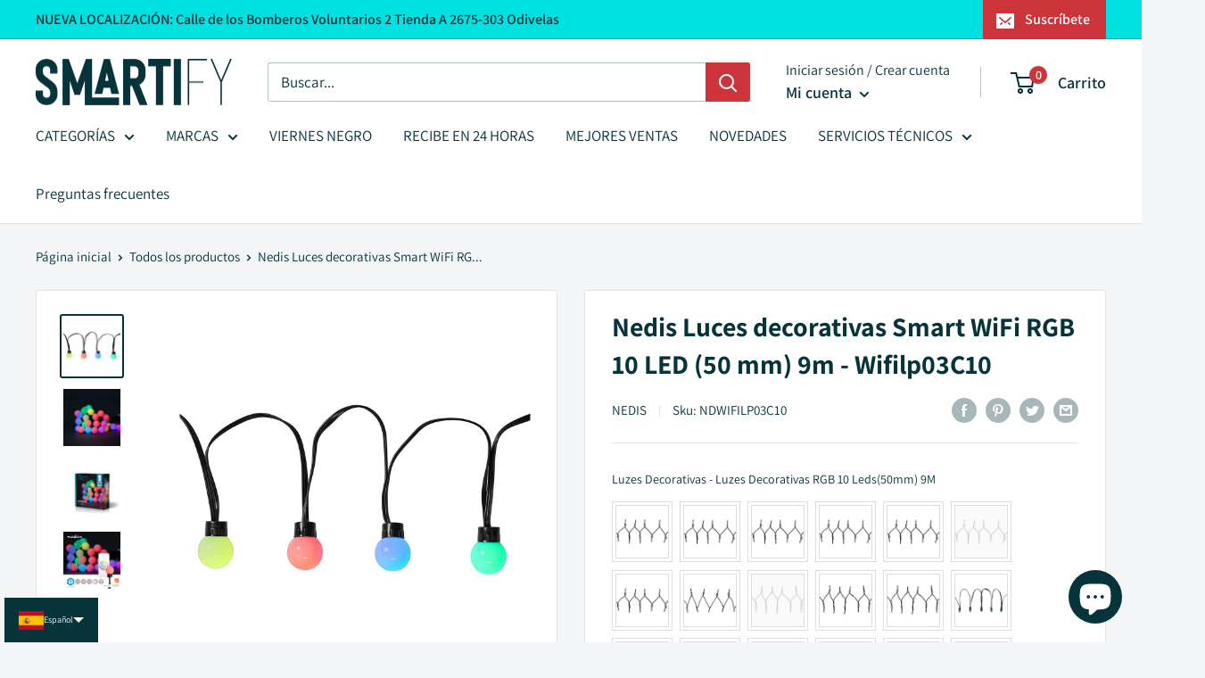

--- FILE ---
content_type: text/html; charset=utf-8
request_url: https://smartify.pt/es/products/nedis-luces-decorativas-smart-wifi-rgb-10-led-50-mm-9m-wifilp03c10
body_size: 61067
content:
<!doctype html>

<html class="no-js" lang="es">
  <head>
<!-- starapps_core_start -->
<!-- This code is automatically managed by StarApps Studio -->
<!-- Please contact support@starapps.studio for any help -->
<!-- File location: snippets/starapps-core.liquid -->



<!-- starapps_core_end -->

    <!-- Google Tag Manager -->
    <script>
      (function(w,d,s,l,i){w[l]=w[l]||[];w[l].push({'gtm.start':
      new Date().getTime(),event:'gtm.js'});var f=d.getElementsByTagName(s)[0],
      j=d.createElement(s),dl=l!='dataLayer'?'&l='+l:'';j.async=true;j.src=
      'https://www.googletagmanager.com/gtm.js?id='+i+dl;f.parentNode.insertBefore(j,f);
      })(window,document,'script','dataLayer','GTM-5B6MRZ7');
    </script>
    <!-- End Google Tag Manager -->

    <meta charset="utf-8">
    <meta
      name="viewport"
      content="width=device-width, initial-scale=1.0, height=device-height, minimum-scale=1.0, maximum-scale=1.0"
    >
    <meta name="theme-color" content="#07333b"><title>Nedis Luces decorativas Smart Wifi RGB 10 LED (50 mm) 9m
</title><meta name="description" content="Luces decorativas NEDIS Wi-Fi RGB (10 LED, 50 mm, 9m): iluminación inteligente para personalizar entornos con facilidad y estilo."><link rel="canonical" href="https://smartify.pt/es/products/nedis-luces-decorativas-smart-wifi-rgb-10-led-50-mm-9m-wifilp03c10"><link rel="shortcut icon" href="//smartify.pt/cdn/shop/files/Lilac_and_White_Traditional_Real_Estate_Agency_Logotype_Template_1_96x96.png?v=1668725573" type="image/png"><link rel="preload" as="style" href="//smartify.pt/cdn/shop/t/61/assets/theme.css?v=83713835140372439621693815266">
    <link rel="preload" as="script" href="//smartify.pt/cdn/shop/t/61/assets/theme.js?v=16332251562698664131699210658">
    <link rel="preconnect" href="https://cdn.shopify.com">
    <link rel="preconnect" href="https://fonts.shopifycdn.com">
    <link rel="dns-prefetch" href="https://productreviews.shopifycdn.com">
    <link rel="dns-prefetch" href="https://ajax.googleapis.com">
    <link rel="dns-prefetch" href="https://maps.googleapis.com">
    <link rel="dns-prefetch" href="https://maps.gstatic.com">

    <meta property="og:type" content="product">
  <meta property="og:title" content="Nedis Luces decorativas Smart WiFi RGB 10 LED (50 mm) 9m - Wifilp03C10"><meta property="og:image" content="http://smartify.pt/cdn/shop/products/NedisWIFILP02C48-img1_9882084f-9a7b-4b60-9059-28670f41e559.jpg?v=1700247127">
    <meta property="og:image:secure_url" content="https://smartify.pt/cdn/shop/products/NedisWIFILP02C48-img1_9882084f-9a7b-4b60-9059-28670f41e559.jpg?v=1700247127">
    <meta property="og:image:width" content="1200">
    <meta property="og:image:height" content="1200"><meta property="product:price:amount" content="49,99">
  <meta property="product:price:currency" content="EUR"><meta property="og:description" content="Luces decorativas NEDIS Wi-Fi RGB (10 LED, 50 mm, 9m): iluminación inteligente para personalizar entornos con facilidad y estilo."><meta property="og:url" content="https://smartify.pt/es/products/nedis-luces-decorativas-smart-wifi-rgb-10-led-50-mm-9m-wifilp03c10">
<meta property="og:site_name" content="Smartify"><meta name="twitter:card" content="summary"><meta name="twitter:title" content="Nedis Luces decorativas Smart WiFi RGB 10 LED (50 mm) 9m - Wifilp03C10">
  <meta name="twitter:description" content="Nedis Luces decorativas Smart Wifi RGB 10 L EDS (50 mm) 9 metros - Wifilp03C10 Las luces decorativas NISDI Wi-Fi RGB con LED de 10 50 m y 9m ofrecen iluminación inteligente que transforma cualquier entorno. Controle los colores y entornos directamente por Wi-Fi para una experiencia luminosa versátil y moderna. Caracteristicas de producto: Marca: NedisProducto: Wifilp03c10Ancho: 46 mmAltura: 41 milímetrosProfundidad: 9600 milímetrosTipo de fuente de alimentación: alimentación de energía por red eléctricaCompatible con: NEDIS® SmartLife y TuyaClasificación de IP: IP65Potencia de transmisión máxima: 16 dBmAplicación disponible para: iOS Android ™Color: White RGBRango de frecuencia de transmisión: 2412 - 2472 MHzGanancia máxima de antena de transmisión: 0.5 dBiHoja de alimentos: Euro / Tipo C (EEC 7/17)Ajustable: siTecnología inalámbrica compatible: Wi-FiFranja de luz extensible: noVoltaje de entrada: 100 - 240 V CAMesa de corte: noTemperatura del color: 6500 milTiempo de vida útil">
  <meta name="twitter:image" content="https://smartify.pt/cdn/shop/products/NedisWIFILP02C48-img1_9882084f-9a7b-4b60-9059-28670f41e559_600x600_crop_center.jpg?v=1700247127">
    <link rel="preload" href="//smartify.pt/cdn/fonts/assistant/assistant_n7.bf44452348ec8b8efa3aa3068825305886b1c83c.woff2" as="font" type="font/woff2" crossorigin><link rel="preload" href="//smartify.pt/cdn/fonts/assistant/assistant_n4.9120912a469cad1cc292572851508ca49d12e768.woff2" as="font" type="font/woff2" crossorigin><style>
  @font-face {
  font-family: Assistant;
  font-weight: 700;
  font-style: normal;
  font-display: swap;
  src: url("//smartify.pt/cdn/fonts/assistant/assistant_n7.bf44452348ec8b8efa3aa3068825305886b1c83c.woff2") format("woff2"),
       url("//smartify.pt/cdn/fonts/assistant/assistant_n7.0c887fee83f6b3bda822f1150b912c72da0f7b64.woff") format("woff");
}

  @font-face {
  font-family: Assistant;
  font-weight: 400;
  font-style: normal;
  font-display: swap;
  src: url("//smartify.pt/cdn/fonts/assistant/assistant_n4.9120912a469cad1cc292572851508ca49d12e768.woff2") format("woff2"),
       url("//smartify.pt/cdn/fonts/assistant/assistant_n4.6e9875ce64e0fefcd3f4446b7ec9036b3ddd2985.woff") format("woff");
}

@font-face {
  font-family: Assistant;
  font-weight: 600;
  font-style: normal;
  font-display: swap;
  src: url("//smartify.pt/cdn/fonts/assistant/assistant_n6.b2cbcfa81550fc99b5d970d0ef582eebcbac24e0.woff2") format("woff2"),
       url("//smartify.pt/cdn/fonts/assistant/assistant_n6.5dced1e1f897f561a8304b6ef1c533d81fd1c6e0.woff") format("woff");
}



  @font-face {
  font-family: Assistant;
  font-weight: 700;
  font-style: normal;
  font-display: swap;
  src: url("//smartify.pt/cdn/fonts/assistant/assistant_n7.bf44452348ec8b8efa3aa3068825305886b1c83c.woff2") format("woff2"),
       url("//smartify.pt/cdn/fonts/assistant/assistant_n7.0c887fee83f6b3bda822f1150b912c72da0f7b64.woff") format("woff");
}

  
  

  :root {
    --default-text-font-size : 15px;
    --base-text-font-size    : 17px;
    --heading-font-family    : Assistant, sans-serif;
    --heading-font-weight    : 700;
    --heading-font-style     : normal;
    --text-font-family       : Assistant, sans-serif;
    --text-font-weight       : 400;
    --text-font-style        : normal;
    --text-font-bolder-weight: 600;
    --text-link-decoration   : underline;

    --text-color               : #07333b;
    --text-color-rgb           : 7, 51, 59;
    --heading-color            : #07333b;
    --border-color             : #e1e3e4;
    --border-color-rgb         : 225, 227, 228;
    --form-border-color        : #d4d6d8;
    --accent-color             : #07333b;
    --accent-color-rgb         : 7, 51, 59;
    --link-color               : #3366cc;
    --link-color-hover         : #24478f;
    --background               : #f3f5f6;
    --secondary-background     : #ffffff;
    --secondary-background-rgb : 255, 255, 255;
    --accent-background        : rgba(7, 51, 59, 0.08);

    --input-background: #ffffff;

    --error-color       : #cc333b;
    --error-background  : rgba(204, 51, 59, 0.07);
    --success-color     : #00aa00;
    --success-background: rgba(0, 170, 0, 0.11);

    --primary-button-background      : #07333b;
    --primary-button-background-rgb  : 7, 51, 59;
    --primary-button-text-color      : #ffffff;
    --secondary-button-background    : #07333b;
    --secondary-button-background-rgb: 7, 51, 59;
    --secondary-button-text-color    : #ffffff;

    --header-background      : #ffffff;
    --header-text-color      : #07333b;
    --header-light-text-color: #07333b;
    --header-border-color    : rgba(7, 51, 59, 0.3);
    --header-accent-color    : #cc333b;

    --footer-background-color:    #f3f5f6;
    --footer-heading-text-color:  #07333b;
    --footer-body-text-color:     #677279;
    --footer-body-text-color-rgb: 103, 114, 121;
    --footer-accent-color:        #07333b;
    --footer-accent-color-rgb:    7, 51, 59;
    --footer-border:              1px solid var(--border-color);
    
    --flickity-arrow-color: #abb1b4;--product-on-sale-accent           : #cc333b;
    --product-on-sale-accent-rgb       : 204, 51, 59;
    --product-on-sale-color            : #ffffff;
    --product-in-stock-color           : #008a00;
    --product-low-stock-color          : #ee0000;
    --product-sold-out-color           : #8a9297;
    --product-custom-label-1-background: #008a00;
    --product-custom-label-1-color     : #ffffff;
    --product-custom-label-2-background: #00a500;
    --product-custom-label-2-color     : #ffffff;
    --product-review-star-color        : #ffbd00;

    --mobile-container-gutter : 20px;
    --desktop-container-gutter: 40px;

    /* Shopify related variables */
    --payment-terms-background-color: #f3f5f6;
  }
</style>

<script>
  // IE11 does not have support for CSS variables, so we have to polyfill them
  if (!(((window || {}).CSS || {}).supports && window.CSS.supports('(--a: 0)'))) {
    const script = document.createElement('script');
    script.type = 'text/javascript';
    script.src = 'https://cdn.jsdelivr.net/npm/css-vars-ponyfill@2';
    script.onload = function() {
      cssVars({});
    };

    document.getElementsByTagName('head')[0].appendChild(script);
  }
</script>


    <script>window.performance && window.performance.mark && window.performance.mark('shopify.content_for_header.start');</script><meta name="google-site-verification" content="x1dnlKNQ7D505lM7XMeeTIDi606RiDj3EGTyz1V71oA">
<meta name="facebook-domain-verification" content="l85vimtue53jv6oo9de576bbi0nxvb">
<meta id="shopify-digital-wallet" name="shopify-digital-wallet" content="/51484033175/digital_wallets/dialog">
<meta name="shopify-checkout-api-token" content="6ab196362da5a09fd7fa12c7c9d9f28e">
<link rel="alternate" hreflang="x-default" href="https://smartify.pt/products/nedis-luzes-decorativas-smart-wifi-rgb-10-leds50mm-9m">
<link rel="alternate" hreflang="en" href="https://smartify.pt/en/products/nedis-decorative-lights-smart-wifi-rgb-10-leds-50mm-9m-wifilp03c10">
<link rel="alternate" hreflang="es" href="https://smartify.pt/es/products/nedis-luces-decorativas-smart-wifi-rgb-10-led-50-mm-9m-wifilp03c10">
<link rel="alternate" hreflang="fr" href="https://smartify.pt/fr/products/nedis-lumieres-decoratives-smart-wifi-rvb-10-leds-50-mm-9m-wifilp03c10">
<link rel="alternate" hreflang="de" href="https://smartify.pt/de/products/nedis-dekorative-lichter-smart-wifi-rgb-10-leds-50-mm-9m-wifilp03c10">
<link rel="alternate" hreflang="it" href="https://smartify.pt/it/products/nedis-decorative-lights-smart-wifi-rgb-10-led-50mm-9m-wifilp03c10">
<link rel="alternate" type="application/json+oembed" href="https://smartify.pt/es/products/nedis-luces-decorativas-smart-wifi-rgb-10-led-50-mm-9m-wifilp03c10.oembed">
<script async="async" src="/checkouts/internal/preloads.js?locale=es-PT"></script>
<script id="apple-pay-shop-capabilities" type="application/json">{"shopId":51484033175,"countryCode":"PT","currencyCode":"EUR","merchantCapabilities":["supports3DS"],"merchantId":"gid:\/\/shopify\/Shop\/51484033175","merchantName":"Smartify","requiredBillingContactFields":["postalAddress","email","phone"],"requiredShippingContactFields":["postalAddress","email","phone"],"shippingType":"shipping","supportedNetworks":["visa","maestro","masterCard","amex"],"total":{"type":"pending","label":"Smartify","amount":"1.00"},"shopifyPaymentsEnabled":true,"supportsSubscriptions":true}</script>
<script id="shopify-features" type="application/json">{"accessToken":"6ab196362da5a09fd7fa12c7c9d9f28e","betas":["rich-media-storefront-analytics"],"domain":"smartify.pt","predictiveSearch":true,"shopId":51484033175,"locale":"es"}</script>
<script>var Shopify = Shopify || {};
Shopify.shop = "smartifier-pt.myshopify.com";
Shopify.locale = "es";
Shopify.currency = {"active":"EUR","rate":"1.0"};
Shopify.country = "PT";
Shopify.theme = {"name":"warehouseV.1.2.8\/main","id":152539038042,"schema_name":"Warehouse","schema_version":"4.0.0","theme_store_id":null,"role":"main"};
Shopify.theme.handle = "null";
Shopify.theme.style = {"id":null,"handle":null};
Shopify.cdnHost = "smartify.pt/cdn";
Shopify.routes = Shopify.routes || {};
Shopify.routes.root = "/es/";</script>
<script type="module">!function(o){(o.Shopify=o.Shopify||{}).modules=!0}(window);</script>
<script>!function(o){function n(){var o=[];function n(){o.push(Array.prototype.slice.apply(arguments))}return n.q=o,n}var t=o.Shopify=o.Shopify||{};t.loadFeatures=n(),t.autoloadFeatures=n()}(window);</script>
<script id="shop-js-analytics" type="application/json">{"pageType":"product"}</script>
<script defer="defer" async type="module" src="//smartify.pt/cdn/shopifycloud/shop-js/modules/v2/client.init-shop-cart-sync_CKHg5p7x.es.esm.js"></script>
<script defer="defer" async type="module" src="//smartify.pt/cdn/shopifycloud/shop-js/modules/v2/chunk.common_DkoBXfB9.esm.js"></script>
<script type="module">
  await import("//smartify.pt/cdn/shopifycloud/shop-js/modules/v2/client.init-shop-cart-sync_CKHg5p7x.es.esm.js");
await import("//smartify.pt/cdn/shopifycloud/shop-js/modules/v2/chunk.common_DkoBXfB9.esm.js");

  window.Shopify.SignInWithShop?.initShopCartSync?.({"fedCMEnabled":true,"windoidEnabled":true});

</script>
<script>(function() {
  var isLoaded = false;
  function asyncLoad() {
    if (isLoaded) return;
    isLoaded = true;
    var urls = ["https:\/\/ecommplugins-scripts.trustpilot.com\/v2.1\/js\/header.min.js?settings=eyJrZXkiOiJObEpTazZmOW5INVNoZU5YIiwicyI6Im5vbmUifQ==\u0026v=2.5\u0026shop=smartifier-pt.myshopify.com","https:\/\/ecommplugins-trustboxsettings.trustpilot.com\/smartifier-pt.myshopify.com.js?settings=1693826004832\u0026shop=smartifier-pt.myshopify.com","https:\/\/widget.trustpilot.com\/bootstrap\/v5\/tp.widget.sync.bootstrap.min.js?shop=smartifier-pt.myshopify.com"];
    for (var i = 0; i < urls.length; i++) {
      var s = document.createElement('script');
      s.type = 'text/javascript';
      s.async = true;
      s.src = urls[i];
      var x = document.getElementsByTagName('script')[0];
      x.parentNode.insertBefore(s, x);
    }
  };
  if(window.attachEvent) {
    window.attachEvent('onload', asyncLoad);
  } else {
    window.addEventListener('load', asyncLoad, false);
  }
})();</script>
<script id="__st">var __st={"a":51484033175,"offset":0,"reqid":"73e10da5-1bd2-476f-9513-ad41c761d31e-1766840025","pageurl":"smartify.pt\/es\/products\/nedis-luces-decorativas-smart-wifi-rgb-10-led-50-mm-9m-wifilp03c10","u":"80b26749e596","p":"product","rtyp":"product","rid":8618692936026};</script>
<script>window.ShopifyPaypalV4VisibilityTracking = true;</script>
<script id="captcha-bootstrap">!function(){'use strict';const t='contact',e='account',n='new_comment',o=[[t,t],['blogs',n],['comments',n],[t,'customer']],c=[[e,'customer_login'],[e,'guest_login'],[e,'recover_customer_password'],[e,'create_customer']],r=t=>t.map((([t,e])=>`form[action*='/${t}']:not([data-nocaptcha='true']) input[name='form_type'][value='${e}']`)).join(','),a=t=>()=>t?[...document.querySelectorAll(t)].map((t=>t.form)):[];function s(){const t=[...o],e=r(t);return a(e)}const i='password',u='form_key',d=['recaptcha-v3-token','g-recaptcha-response','h-captcha-response',i],f=()=>{try{return window.sessionStorage}catch{return}},m='__shopify_v',_=t=>t.elements[u];function p(t,e,n=!1){try{const o=window.sessionStorage,c=JSON.parse(o.getItem(e)),{data:r}=function(t){const{data:e,action:n}=t;return t[m]||n?{data:e,action:n}:{data:t,action:n}}(c);for(const[e,n]of Object.entries(r))t.elements[e]&&(t.elements[e].value=n);n&&o.removeItem(e)}catch(o){console.error('form repopulation failed',{error:o})}}const l='form_type',E='cptcha';function T(t){t.dataset[E]=!0}const w=window,h=w.document,L='Shopify',v='ce_forms',y='captcha';let A=!1;((t,e)=>{const n=(g='f06e6c50-85a8-45c8-87d0-21a2b65856fe',I='https://cdn.shopify.com/shopifycloud/storefront-forms-hcaptcha/ce_storefront_forms_captcha_hcaptcha.v1.5.2.iife.js',D={infoText:'Protegido por hCaptcha',privacyText:'Privacidad',termsText:'Términos'},(t,e,n)=>{const o=w[L][v],c=o.bindForm;if(c)return c(t,g,e,D).then(n);var r;o.q.push([[t,g,e,D],n]),r=I,A||(h.body.append(Object.assign(h.createElement('script'),{id:'captcha-provider',async:!0,src:r})),A=!0)});var g,I,D;w[L]=w[L]||{},w[L][v]=w[L][v]||{},w[L][v].q=[],w[L][y]=w[L][y]||{},w[L][y].protect=function(t,e){n(t,void 0,e),T(t)},Object.freeze(w[L][y]),function(t,e,n,w,h,L){const[v,y,A,g]=function(t,e,n){const i=e?o:[],u=t?c:[],d=[...i,...u],f=r(d),m=r(i),_=r(d.filter((([t,e])=>n.includes(e))));return[a(f),a(m),a(_),s()]}(w,h,L),I=t=>{const e=t.target;return e instanceof HTMLFormElement?e:e&&e.form},D=t=>v().includes(t);t.addEventListener('submit',(t=>{const e=I(t);if(!e)return;const n=D(e)&&!e.dataset.hcaptchaBound&&!e.dataset.recaptchaBound,o=_(e),c=g().includes(e)&&(!o||!o.value);(n||c)&&t.preventDefault(),c&&!n&&(function(t){try{if(!f())return;!function(t){const e=f();if(!e)return;const n=_(t);if(!n)return;const o=n.value;o&&e.removeItem(o)}(t);const e=Array.from(Array(32),(()=>Math.random().toString(36)[2])).join('');!function(t,e){_(t)||t.append(Object.assign(document.createElement('input'),{type:'hidden',name:u})),t.elements[u].value=e}(t,e),function(t,e){const n=f();if(!n)return;const o=[...t.querySelectorAll(`input[type='${i}']`)].map((({name:t})=>t)),c=[...d,...o],r={};for(const[a,s]of new FormData(t).entries())c.includes(a)||(r[a]=s);n.setItem(e,JSON.stringify({[m]:1,action:t.action,data:r}))}(t,e)}catch(e){console.error('failed to persist form',e)}}(e),e.submit())}));const S=(t,e)=>{t&&!t.dataset[E]&&(n(t,e.some((e=>e===t))),T(t))};for(const o of['focusin','change'])t.addEventListener(o,(t=>{const e=I(t);D(e)&&S(e,y())}));const B=e.get('form_key'),M=e.get(l),P=B&&M;t.addEventListener('DOMContentLoaded',(()=>{const t=y();if(P)for(const e of t)e.elements[l].value===M&&p(e,B);[...new Set([...A(),...v().filter((t=>'true'===t.dataset.shopifyCaptcha))])].forEach((e=>S(e,t)))}))}(h,new URLSearchParams(w.location.search),n,t,e,['guest_login'])})(!0,!0)}();</script>
<script integrity="sha256-4kQ18oKyAcykRKYeNunJcIwy7WH5gtpwJnB7kiuLZ1E=" data-source-attribution="shopify.loadfeatures" defer="defer" src="//smartify.pt/cdn/shopifycloud/storefront/assets/storefront/load_feature-a0a9edcb.js" crossorigin="anonymous"></script>
<script data-source-attribution="shopify.dynamic_checkout.dynamic.init">var Shopify=Shopify||{};Shopify.PaymentButton=Shopify.PaymentButton||{isStorefrontPortableWallets:!0,init:function(){window.Shopify.PaymentButton.init=function(){};var t=document.createElement("script");t.src="https://smartify.pt/cdn/shopifycloud/portable-wallets/latest/portable-wallets.es.js",t.type="module",document.head.appendChild(t)}};
</script>
<script data-source-attribution="shopify.dynamic_checkout.buyer_consent">
  function portableWalletsHideBuyerConsent(e){var t=document.getElementById("shopify-buyer-consent"),n=document.getElementById("shopify-subscription-policy-button");t&&n&&(t.classList.add("hidden"),t.setAttribute("aria-hidden","true"),n.removeEventListener("click",e))}function portableWalletsShowBuyerConsent(e){var t=document.getElementById("shopify-buyer-consent"),n=document.getElementById("shopify-subscription-policy-button");t&&n&&(t.classList.remove("hidden"),t.removeAttribute("aria-hidden"),n.addEventListener("click",e))}window.Shopify?.PaymentButton&&(window.Shopify.PaymentButton.hideBuyerConsent=portableWalletsHideBuyerConsent,window.Shopify.PaymentButton.showBuyerConsent=portableWalletsShowBuyerConsent);
</script>
<script>
  function portableWalletsCleanup(e){e&&e.src&&console.error("Failed to load portable wallets script "+e.src);var t=document.querySelectorAll("shopify-accelerated-checkout .shopify-payment-button__skeleton, shopify-accelerated-checkout-cart .wallet-cart-button__skeleton"),e=document.getElementById("shopify-buyer-consent");for(let e=0;e<t.length;e++)t[e].remove();e&&e.remove()}function portableWalletsNotLoadedAsModule(e){e instanceof ErrorEvent&&"string"==typeof e.message&&e.message.includes("import.meta")&&"string"==typeof e.filename&&e.filename.includes("portable-wallets")&&(window.removeEventListener("error",portableWalletsNotLoadedAsModule),window.Shopify.PaymentButton.failedToLoad=e,"loading"===document.readyState?document.addEventListener("DOMContentLoaded",window.Shopify.PaymentButton.init):window.Shopify.PaymentButton.init())}window.addEventListener("error",portableWalletsNotLoadedAsModule);
</script>

<script type="module" src="https://smartify.pt/cdn/shopifycloud/portable-wallets/latest/portable-wallets.es.js" onError="portableWalletsCleanup(this)" crossorigin="anonymous"></script>
<script nomodule>
  document.addEventListener("DOMContentLoaded", portableWalletsCleanup);
</script>

<script id='scb4127' type='text/javascript' async='' src='https://smartify.pt/cdn/shopifycloud/privacy-banner/storefront-banner.js'></script><link id="shopify-accelerated-checkout-styles" rel="stylesheet" media="screen" href="https://smartify.pt/cdn/shopifycloud/portable-wallets/latest/accelerated-checkout-backwards-compat.css" crossorigin="anonymous">
<style id="shopify-accelerated-checkout-cart">
        #shopify-buyer-consent {
  margin-top: 1em;
  display: inline-block;
  width: 100%;
}

#shopify-buyer-consent.hidden {
  display: none;
}

#shopify-subscription-policy-button {
  background: none;
  border: none;
  padding: 0;
  text-decoration: underline;
  font-size: inherit;
  cursor: pointer;
}

#shopify-subscription-policy-button::before {
  box-shadow: none;
}

      </style>

<script>window.performance && window.performance.mark && window.performance.mark('shopify.content_for_header.end');</script>

    <link rel="stylesheet" href="//smartify.pt/cdn/shop/t/61/assets/theme.css?v=83713835140372439621693815266">

    
  <script type="application/ld+json">
  {
    "@context": "https://schema.org",
    "@type": "Product",
    "productID": 8618692936026,
    "offers": [{
          "@type": "Offer",
          "name": "Default Title",
          "availability":"https://schema.org/InStock",
          "price": 49.99,
          "priceCurrency": "EUR",
          "priceValidUntil": "2026-01-06","sku": "NDWIFILP03C10",
            "gtin13": "5412810404308",
          "url": "/es/products/nedis-luces-decorativas-smart-wifi-rgb-10-led-50-mm-9m-wifilp03c10?variant=47314086232410"
        }
],"brand": {
      "@type": "Brand",
      "name": "Nedis"
    },
    "name": "Nedis Luces decorativas Smart WiFi RGB 10 LED (50 mm) 9m - Wifilp03C10",
    "description": "Nedis Luces decorativas Smart Wifi RGB 10 L EDS (50 mm) 9 metros - Wifilp03C10\n\n\n\n\n\n\n\n\n\n\n\n\n\n\n\n\n\n\n\n\n\n\n\n\n\n\n\n\n\n\n\n\n\n\n\n\n\n\n\n\n\n\n\n\n\n\n\n\n\n\n\n\n\n\n\n\n\n\n\n\n\n\n\n\n\n\n\n\n\n\n\n\n\n\n\n\n\n\n\n\n\n\n\n\n\n\n\n\n\n\nLas luces decorativas NISDI Wi-Fi RGB con LED de 10 50 m y 9m ofrecen iluminación inteligente que transforma cualquier entorno. Controle los colores y entornos directamente por Wi-Fi para una experiencia luminosa versátil y moderna.\n\n\n\n\n\n\n\n\n\n\n\n\nCaracteristicas de producto:\n\n\n\n\n\n\n\n\n\n\n\n\n\n\n\n\n\n\n\n\n\n\n\n\n\n\n\n\n\n\n\n\n\n\n\n\n\n\n\n\n\n\n\n\n\n\n\n\n\n\n\n\n\n\n\n\n\n\n\n\n\n\n\n\n\n\n\n\n\n\n\n\n\n\n\n\n\n\nMarca: NedisProducto: Wifilp03c10Ancho: 46 mmAltura: 41 milímetrosProfundidad: 9600 milímetrosTipo de fuente de alimentación: alimentación de energía por red eléctricaCompatible con: NEDIS® SmartLife y TuyaClasificación de IP: IP65Potencia de transmisión máxima: 16 dBmAplicación disponible para: iOS Android ™Color: White RGBRango de frecuencia de transmisión: 2412 - 2472 MHzGanancia máxima de antena de transmisión: 0.5 dBiHoja de alimentos: Euro \/ Tipo C (EEC 7\/17)Ajustable: siTecnología inalámbrica compatible: Wi-FiFranja de luz extensible: noVoltaje de entrada: 100 - 240 V CAMesa de corte: noTemperatura del color: 6500 milTiempo de vida útil nominal: 10000 hClase de energía: GColor del cable: negroAdaptador de alimentos Longitud del cable: 3 metrosDiámetro de la bombilla: 50 mmNúmero de LED: 10 LEDTipo de luz decorativa: luces de fiestaDistancia entre lámparas: 10 centímetrosConsumo de energía durante 1000 horas: 4.9 kWhFlujo luminoso nominal: 22 lmConsumo de energía máximo: 3.08 WLongitud del cable: 9.00 m\nIncluidoUí:1 x Luces decorativas1 x usa manual 1 x adaptador de energía para al aire libre (UE)\n \nCódigo de barras: 5412810404308Referencia: DAKOTA DEL NORTEWifilp03c10",
    "category": "Iluminación navideña inteligente",
    "url": "/es/products/nedis-luces-decorativas-smart-wifi-rgb-10-led-50-mm-9m-wifilp03c10",
    "sku": "NDWIFILP03C10",
    "image": {
      "@type": "ImageObject",
      "url": "https://smartify.pt/cdn/shop/products/NedisWIFILP02C48-img1_9882084f-9a7b-4b60-9059-28670f41e559.jpg?v=1700247127&width=1024",
      "image": "https://smartify.pt/cdn/shop/products/NedisWIFILP02C48-img1_9882084f-9a7b-4b60-9059-28670f41e559.jpg?v=1700247127&width=1024",
      "name": "Luzes decorativas Nedis Wi-Fi RGB (10 LEDs, 50mm, 9m): iluminação inteligente para personalizar ambientes com facilidade e estilo.",
      "width": "1024",
      "height": "1024"
    }
  }
  </script>



  <script type="application/ld+json">
  {
    "@context": "https://schema.org",
    "@type": "BreadcrumbList",
  "itemListElement": [{
      "@type": "ListItem",
      "position": 1,
      "name": "Página inicial",
      "item": "https://smartify.pt"
    },{
          "@type": "ListItem",
          "position": 2,
          "name": "Nedis Luces decorativas Smart WiFi RGB 10 LED (50 mm) 9m - Wifilp03C10",
          "item": "https://smartify.pt/es/products/nedis-luces-decorativas-smart-wifi-rgb-10-led-50-mm-9m-wifilp03c10"
        }]
  }
  </script>



    <script>
      // This allows to expose several variables to the global scope, to be used in scripts
      window.theme = {
        pageType: "product",
        cartCount: 0,
        moneyFormat: "{{amount_with_comma_separator}}€",
        moneyWithCurrencyFormat: "{{amount_with_comma_separator}}€ EUR",
        currencyCodeEnabled: false,
        showDiscount: true,
        discountMode: "percentage",
        cartType: "drawer"
      };

      window.routes = {
        rootUrl: "\/es",
        rootUrlWithoutSlash: "\/es",
        cartUrl: "\/es\/cart",
        cartAddUrl: "\/es\/cart\/add",
        cartChangeUrl: "\/es\/cart\/change",
        searchUrl: "\/es\/search",
        productRecommendationsUrl: "\/es\/recommendations\/products"
      };

      window.languages = {
        productRegularPrice: "Precio normal",
        productSalePrice: "Promoción",
        collectionOnSaleLabel: "Ahorra {{savings}}",
        productFormUnavailable: "Indisponible",
        productFormAddToCart: "Agregar al carrito",
        productFormPreOrder: "Pre-compra",
        productFormSoldOut: "Vendido",
        productAdded: "Los productos se agregaron a su carrito",
        productAddedShort: "Agregado !",
        shippingEstimatorNoResults: "No se encuentra ningún método de envío para su dirección:",
        shippingEstimatorOneResult: "Existe un método para enviar a su dirección:",
        shippingEstimatorMultipleResults: "Ellos existen {{count}} Métodos de envío para su hogar:",
        shippingEstimatorErrors: "Encontramos algunos errores:"
      };

      document.documentElement.className = document.documentElement.className.replace('no-js', 'js');
    </script><script src="//smartify.pt/cdn/shop/t/61/assets/theme.js?v=16332251562698664131699210658" defer></script>
    <script src="//smartify.pt/cdn/shop/t/61/assets/custom.js?v=102476495355921946141693815265" defer></script><script>
        (function () {
          window.onpageshow = function() {
            // We force re-freshing the cart content onpageshow, as most browsers will serve a cache copy when hitting the
            // back button, which cause staled data
            document.documentElement.dispatchEvent(new CustomEvent('cart:refresh', {
              bubbles: true,
              detail: {scrollToTop: false}
            }));
          };
        })();
      </script><!-- BEGIN app block: shopify://apps/swatch-king/blocks/variant-swatch-king/0850b1e4-ba30-4a0d-a8f4-f9a939276d7d -->


















































  <script>
    window.vsk_data = function(){
      return {
        "block_collection_settings": {"alignment":"left","enable":true,"swatch_location":"After image","switch_on_hover":true,"preselect_variant":false,"current_template":"product"},
        "currency": "EUR",
        "currency_symbol": "€",
        "primary_locale": "pt-PT",
        "localized_string": {},
        "app_setting_styles": {"products_swatch_presentation":{"slide_left_button_svg":"","slide_right_button_svg":""},"collections_swatch_presentation":{"minified":false,"minified_products":false,"minified_template":"+{count}","slide_left_button_svg":"","minified_display_count":[3,6],"slide_right_button_svg":""}},
        "app_setting": {"display_logs":false,"default_preset":38431,"pre_hide_strategy":"hide-all-theme-selectors","swatch_url_source":"cdn","product_data_source":"storefront","data_url_source":"cdn","new_script":true},
        "app_setting_config": {"app_execution_strategy":"all","collections_options_disabled":null,"default_swatch_image":"","do_not_select_an_option":{"text":"Select a {{ option_name }}","status":true,"control_add_to_cart":true,"allow_virtual_trigger":true,"make_a_selection_text":"Select a {{ option_name }}","auto_select_options_list":[]},"history_free_group_navigation":false,"notranslate":false,"products_options_disabled":null,"size_chart":{"type":"theme","labels":"size,sizes,taille,größe,tamanho,tamaño,koko,サイズ","position":"right","size_chart_app":"","size_chart_app_css":"","size_chart_app_selector":""},"session_storage_timeout_seconds":60,"enable_swatch":{"cart":{"enable_on_cart_product_grid":true,"enable_on_cart_featured_product":true},"home":{"enable_on_home_product_grid":true,"enable_on_home_featured_product":true},"pages":{"enable_on_custom_product_grid":true,"enable_on_custom_featured_product":true},"article":{"enable_on_article_product_grid":true,"enable_on_article_featured_product":true},"products":{"enable_on_main_product":true,"enable_on_product_grid":true},"collections":{"enable_on_collection_quick_view":false,"enable_on_collection_product_grid":false},"list_collections":{"enable_on_list_collection_quick_view":true,"enable_on_list_collection_product_grid":true}},"product_template":{"group_swatches":true,"variant_swatches":true},"product_batch_size":250,"use_optimized_urls":true,"enable_error_tracking":true,"enable_event_tracking":false,"preset_badge":{"order":[{"name":"sold_out","order":0},{"name":"sale","order":1},{"name":"new","order":2}],"new_badge_text":"NEW","new_badge_color":"#FFFFFF","sale_badge_text":"SALE","sale_badge_color":"#FFFFFF","new_badge_bg_color":"#121212D1","sale_badge_bg_color":"#D91C01D1","sold_out_badge_text":"SOLD OUT","sold_out_badge_color":"#FFFFFF","new_show_when_all_same":false,"sale_show_when_all_same":false,"sold_out_badge_bg_color":"#BBBBBBD1","new_product_max_duration":90,"sold_out_show_when_all_same":false,"min_price_diff_for_sale_badge":5}},
        "theme_settings_map": {"136605565185":45366,"146852151642":45366,"151248699738":45366,"152539201882":45366,"170756604250":45366,"152539038042":45366,"170876731738":45366,"184327897434":45366},
        "theme_settings": {"45366":{"id":45366,"configurations":{"products":{"theme_type":"dawn","swatch_root":{"position":"before","selector":".product-form__info-item--quantity,.product-form__variants, .sa-variant-selector","groups_selector":"","section_selector":"body.template-product [data-section-type=\"product\"], [aria-hidden=\"false\"] [data-section-type=\"product\"], body.template-index [data-section-type=\"product\"]","secondary_position":"","secondary_selector":"","use_section_as_root":true},"option_selectors":".product-form__option input, select.product-form__single-selector","selectors_to_hide":[".product-form__variants"],"json_data_selector":"","add_to_cart_selector":"[data-action=\"add-to-cart\"]","custom_button_params":{"data":[{"value_attribute":"data-value","option_attribute":"data-name"}],"selected_selector":".active"},"option_index_attributes":["data-index","data-option-position","data-object","data-product-option","data-option-index","name"],"add_to_cart_text_selector":"[data-action=\"add-to-cart\"]","selectors_to_hide_override":"","add_to_cart_enabled_classes":"product-form__add-button button button--primary","add_to_cart_disabled_classes":"product-form__add-button button button--disabled"},"collections":{"grid_updates":[{"name":"On sale","template":"\u003cdiv class=\"product-item__label-list\" {{display_on_available}} {{display_on_sale}}\u003e\u003cspan class=\"product-label product-label--on-sale\"\u003eSave {{ percentage_difference }}%\u003c\/span\u003e\u003c\/div\u003e","display_position":"before","display_selector":".product-item__image-wrapper","element_selector":".product-label--on-sale"},{"name":"price","template":"\u003cspan class=\"price price--highlight\"\u003e{price_with_format}\u003c\/span\u003e\n\u003cspan class=\"price price--compare\" {display_on_sale}\u003e{{compare_at_price_with_format}}\u003c\/span\u003e","display_position":"replace","display_selector":".product-item__price-list","element_selector":""}],"data_selectors":{"url":"a.product-item__image-wrapper, a.product-item__title, form a ","title":".product-item__title","attributes":["data-product-url:handle"],"form_input":"[name=\"id\"]","featured_image":"img.product-item__primary-image","secondary_image":"img.product-item__secondary-image"},"swatch_position":"after","attribute_updates":[{"selector":null,"template":null,"attribute":null}],"selectors_to_hide":[".product-item__swatch-list",".product-list .product-item .product-item__inventory"],"json_data_selector":"[sa-swatch-json]","swatch_root_selector":".product-list .product-item","swatch_display_options":[{"label":"After image","position":"before","selector":".product-item__info"},{"label":"After price","position":"after","selector":".product-item__price-list"},{"label":"After title","position":"after","selector":".product-item__title"}],"swatch_display_selector":".product-item__title"}},"settings":{"products":{"handleize":false,"init_deferred":false,"label_split_symbol":"-","size_chart_selector":"","persist_group_variant":true,"hide_single_value_option":"none"},"collections":{"layer_index":12,"display_label":false,"continuous_lookup":3000,"json_data_from_api":true,"label_split_symbol":"-","price_trailing_zeroes":true,"hide_single_value_option":"none"}},"custom_scripts":[],"custom_css":"","theme_store_ids":[871],"schema_theme_names":["Warehouse"],"pre_hide_css_code":null},"45366":{"id":45366,"configurations":{"products":{"theme_type":"dawn","swatch_root":{"position":"before","selector":".product-form__info-item--quantity,.product-form__variants, .sa-variant-selector","groups_selector":"","section_selector":"body.template-product [data-section-type=\"product\"], [aria-hidden=\"false\"] [data-section-type=\"product\"], body.template-index [data-section-type=\"product\"]","secondary_position":"","secondary_selector":"","use_section_as_root":true},"option_selectors":".product-form__option input, select.product-form__single-selector","selectors_to_hide":[".product-form__variants"],"json_data_selector":"","add_to_cart_selector":"[data-action=\"add-to-cart\"]","custom_button_params":{"data":[{"value_attribute":"data-value","option_attribute":"data-name"}],"selected_selector":".active"},"option_index_attributes":["data-index","data-option-position","data-object","data-product-option","data-option-index","name"],"add_to_cart_text_selector":"[data-action=\"add-to-cart\"]","selectors_to_hide_override":"","add_to_cart_enabled_classes":"product-form__add-button button button--primary","add_to_cart_disabled_classes":"product-form__add-button button button--disabled"},"collections":{"grid_updates":[{"name":"On sale","template":"\u003cdiv class=\"product-item__label-list\" {{display_on_available}} {{display_on_sale}}\u003e\u003cspan class=\"product-label product-label--on-sale\"\u003eSave {{ percentage_difference }}%\u003c\/span\u003e\u003c\/div\u003e","display_position":"before","display_selector":".product-item__image-wrapper","element_selector":".product-label--on-sale"},{"name":"price","template":"\u003cspan class=\"price price--highlight\"\u003e{price_with_format}\u003c\/span\u003e\n\u003cspan class=\"price price--compare\" {display_on_sale}\u003e{{compare_at_price_with_format}}\u003c\/span\u003e","display_position":"replace","display_selector":".product-item__price-list","element_selector":""}],"data_selectors":{"url":"a.product-item__image-wrapper, a.product-item__title, form a ","title":".product-item__title","attributes":["data-product-url:handle"],"form_input":"[name=\"id\"]","featured_image":"img.product-item__primary-image","secondary_image":"img.product-item__secondary-image"},"swatch_position":"after","attribute_updates":[{"selector":null,"template":null,"attribute":null}],"selectors_to_hide":[".product-item__swatch-list",".product-list .product-item .product-item__inventory"],"json_data_selector":"[sa-swatch-json]","swatch_root_selector":".product-list .product-item","swatch_display_options":[{"label":"After image","position":"before","selector":".product-item__info"},{"label":"After price","position":"after","selector":".product-item__price-list"},{"label":"After title","position":"after","selector":".product-item__title"}],"swatch_display_selector":".product-item__title"}},"settings":{"products":{"handleize":false,"init_deferred":false,"label_split_symbol":"-","size_chart_selector":"","persist_group_variant":true,"hide_single_value_option":"none"},"collections":{"layer_index":12,"display_label":false,"continuous_lookup":3000,"json_data_from_api":true,"label_split_symbol":"-","price_trailing_zeroes":true,"hide_single_value_option":"none"}},"custom_scripts":[],"custom_css":"","theme_store_ids":[871],"schema_theme_names":["Warehouse"],"pre_hide_css_code":null},"45366":{"id":45366,"configurations":{"products":{"theme_type":"dawn","swatch_root":{"position":"before","selector":".product-form__info-item--quantity,.product-form__variants, .sa-variant-selector","groups_selector":"","section_selector":"body.template-product [data-section-type=\"product\"], [aria-hidden=\"false\"] [data-section-type=\"product\"], body.template-index [data-section-type=\"product\"]","secondary_position":"","secondary_selector":"","use_section_as_root":true},"option_selectors":".product-form__option input, select.product-form__single-selector","selectors_to_hide":[".product-form__variants"],"json_data_selector":"","add_to_cart_selector":"[data-action=\"add-to-cart\"]","custom_button_params":{"data":[{"value_attribute":"data-value","option_attribute":"data-name"}],"selected_selector":".active"},"option_index_attributes":["data-index","data-option-position","data-object","data-product-option","data-option-index","name"],"add_to_cart_text_selector":"[data-action=\"add-to-cart\"]","selectors_to_hide_override":"","add_to_cart_enabled_classes":"product-form__add-button button button--primary","add_to_cart_disabled_classes":"product-form__add-button button button--disabled"},"collections":{"grid_updates":[{"name":"On sale","template":"\u003cdiv class=\"product-item__label-list\" {{display_on_available}} {{display_on_sale}}\u003e\u003cspan class=\"product-label product-label--on-sale\"\u003eSave {{ percentage_difference }}%\u003c\/span\u003e\u003c\/div\u003e","display_position":"before","display_selector":".product-item__image-wrapper","element_selector":".product-label--on-sale"},{"name":"price","template":"\u003cspan class=\"price price--highlight\"\u003e{price_with_format}\u003c\/span\u003e\n\u003cspan class=\"price price--compare\" {display_on_sale}\u003e{{compare_at_price_with_format}}\u003c\/span\u003e","display_position":"replace","display_selector":".product-item__price-list","element_selector":""}],"data_selectors":{"url":"a.product-item__image-wrapper, a.product-item__title, form a ","title":".product-item__title","attributes":["data-product-url:handle"],"form_input":"[name=\"id\"]","featured_image":"img.product-item__primary-image","secondary_image":"img.product-item__secondary-image"},"swatch_position":"after","attribute_updates":[{"selector":null,"template":null,"attribute":null}],"selectors_to_hide":[".product-item__swatch-list",".product-list .product-item .product-item__inventory"],"json_data_selector":"[sa-swatch-json]","swatch_root_selector":".product-list .product-item","swatch_display_options":[{"label":"After image","position":"before","selector":".product-item__info"},{"label":"After price","position":"after","selector":".product-item__price-list"},{"label":"After title","position":"after","selector":".product-item__title"}],"swatch_display_selector":".product-item__title"}},"settings":{"products":{"handleize":false,"init_deferred":false,"label_split_symbol":"-","size_chart_selector":"","persist_group_variant":true,"hide_single_value_option":"none"},"collections":{"layer_index":12,"display_label":false,"continuous_lookup":3000,"json_data_from_api":true,"label_split_symbol":"-","price_trailing_zeroes":true,"hide_single_value_option":"none"}},"custom_scripts":[],"custom_css":"","theme_store_ids":[871],"schema_theme_names":["Warehouse"],"pre_hide_css_code":null},"45366":{"id":45366,"configurations":{"products":{"theme_type":"dawn","swatch_root":{"position":"before","selector":".product-form__info-item--quantity,.product-form__variants, .sa-variant-selector","groups_selector":"","section_selector":"body.template-product [data-section-type=\"product\"], [aria-hidden=\"false\"] [data-section-type=\"product\"], body.template-index [data-section-type=\"product\"]","secondary_position":"","secondary_selector":"","use_section_as_root":true},"option_selectors":".product-form__option input, select.product-form__single-selector","selectors_to_hide":[".product-form__variants"],"json_data_selector":"","add_to_cart_selector":"[data-action=\"add-to-cart\"]","custom_button_params":{"data":[{"value_attribute":"data-value","option_attribute":"data-name"}],"selected_selector":".active"},"option_index_attributes":["data-index","data-option-position","data-object","data-product-option","data-option-index","name"],"add_to_cart_text_selector":"[data-action=\"add-to-cart\"]","selectors_to_hide_override":"","add_to_cart_enabled_classes":"product-form__add-button button button--primary","add_to_cart_disabled_classes":"product-form__add-button button button--disabled"},"collections":{"grid_updates":[{"name":"On sale","template":"\u003cdiv class=\"product-item__label-list\" {{display_on_available}} {{display_on_sale}}\u003e\u003cspan class=\"product-label product-label--on-sale\"\u003eSave {{ percentage_difference }}%\u003c\/span\u003e\u003c\/div\u003e","display_position":"before","display_selector":".product-item__image-wrapper","element_selector":".product-label--on-sale"},{"name":"price","template":"\u003cspan class=\"price price--highlight\"\u003e{price_with_format}\u003c\/span\u003e\n\u003cspan class=\"price price--compare\" {display_on_sale}\u003e{{compare_at_price_with_format}}\u003c\/span\u003e","display_position":"replace","display_selector":".product-item__price-list","element_selector":""}],"data_selectors":{"url":"a.product-item__image-wrapper, a.product-item__title, form a ","title":".product-item__title","attributes":["data-product-url:handle"],"form_input":"[name=\"id\"]","featured_image":"img.product-item__primary-image","secondary_image":"img.product-item__secondary-image"},"swatch_position":"after","attribute_updates":[{"selector":null,"template":null,"attribute":null}],"selectors_to_hide":[".product-item__swatch-list",".product-list .product-item .product-item__inventory"],"json_data_selector":"[sa-swatch-json]","swatch_root_selector":".product-list .product-item","swatch_display_options":[{"label":"After image","position":"before","selector":".product-item__info"},{"label":"After price","position":"after","selector":".product-item__price-list"},{"label":"After title","position":"after","selector":".product-item__title"}],"swatch_display_selector":".product-item__title"}},"settings":{"products":{"handleize":false,"init_deferred":false,"label_split_symbol":"-","size_chart_selector":"","persist_group_variant":true,"hide_single_value_option":"none"},"collections":{"layer_index":12,"display_label":false,"continuous_lookup":3000,"json_data_from_api":true,"label_split_symbol":"-","price_trailing_zeroes":true,"hide_single_value_option":"none"}},"custom_scripts":[],"custom_css":"","theme_store_ids":[871],"schema_theme_names":["Warehouse"],"pre_hide_css_code":null},"45366":{"id":45366,"configurations":{"products":{"theme_type":"dawn","swatch_root":{"position":"before","selector":".product-form__info-item--quantity,.product-form__variants, .sa-variant-selector","groups_selector":"","section_selector":"body.template-product [data-section-type=\"product\"], [aria-hidden=\"false\"] [data-section-type=\"product\"], body.template-index [data-section-type=\"product\"]","secondary_position":"","secondary_selector":"","use_section_as_root":true},"option_selectors":".product-form__option input, select.product-form__single-selector","selectors_to_hide":[".product-form__variants"],"json_data_selector":"","add_to_cart_selector":"[data-action=\"add-to-cart\"]","custom_button_params":{"data":[{"value_attribute":"data-value","option_attribute":"data-name"}],"selected_selector":".active"},"option_index_attributes":["data-index","data-option-position","data-object","data-product-option","data-option-index","name"],"add_to_cart_text_selector":"[data-action=\"add-to-cart\"]","selectors_to_hide_override":"","add_to_cart_enabled_classes":"product-form__add-button button button--primary","add_to_cart_disabled_classes":"product-form__add-button button button--disabled"},"collections":{"grid_updates":[{"name":"On sale","template":"\u003cdiv class=\"product-item__label-list\" {{display_on_available}} {{display_on_sale}}\u003e\u003cspan class=\"product-label product-label--on-sale\"\u003eSave {{ percentage_difference }}%\u003c\/span\u003e\u003c\/div\u003e","display_position":"before","display_selector":".product-item__image-wrapper","element_selector":".product-label--on-sale"},{"name":"price","template":"\u003cspan class=\"price price--highlight\"\u003e{price_with_format}\u003c\/span\u003e\n\u003cspan class=\"price price--compare\" {display_on_sale}\u003e{{compare_at_price_with_format}}\u003c\/span\u003e","display_position":"replace","display_selector":".product-item__price-list","element_selector":""}],"data_selectors":{"url":"a.product-item__image-wrapper, a.product-item__title, form a ","title":".product-item__title","attributes":["data-product-url:handle"],"form_input":"[name=\"id\"]","featured_image":"img.product-item__primary-image","secondary_image":"img.product-item__secondary-image"},"swatch_position":"after","attribute_updates":[{"selector":null,"template":null,"attribute":null}],"selectors_to_hide":[".product-item__swatch-list",".product-list .product-item .product-item__inventory"],"json_data_selector":"[sa-swatch-json]","swatch_root_selector":".product-list .product-item","swatch_display_options":[{"label":"After image","position":"before","selector":".product-item__info"},{"label":"After price","position":"after","selector":".product-item__price-list"},{"label":"After title","position":"after","selector":".product-item__title"}],"swatch_display_selector":".product-item__title"}},"settings":{"products":{"handleize":false,"init_deferred":false,"label_split_symbol":"-","size_chart_selector":"","persist_group_variant":true,"hide_single_value_option":"none"},"collections":{"layer_index":12,"display_label":false,"continuous_lookup":3000,"json_data_from_api":true,"label_split_symbol":"-","price_trailing_zeroes":true,"hide_single_value_option":"none"}},"custom_scripts":[],"custom_css":"","theme_store_ids":[871],"schema_theme_names":["Warehouse"],"pre_hide_css_code":null},"45366":{"id":45366,"configurations":{"products":{"theme_type":"dawn","swatch_root":{"position":"before","selector":".product-form__info-item--quantity,.product-form__variants, .sa-variant-selector","groups_selector":"","section_selector":"body.template-product [data-section-type=\"product\"], [aria-hidden=\"false\"] [data-section-type=\"product\"], body.template-index [data-section-type=\"product\"]","secondary_position":"","secondary_selector":"","use_section_as_root":true},"option_selectors":".product-form__option input, select.product-form__single-selector","selectors_to_hide":[".product-form__variants"],"json_data_selector":"","add_to_cart_selector":"[data-action=\"add-to-cart\"]","custom_button_params":{"data":[{"value_attribute":"data-value","option_attribute":"data-name"}],"selected_selector":".active"},"option_index_attributes":["data-index","data-option-position","data-object","data-product-option","data-option-index","name"],"add_to_cart_text_selector":"[data-action=\"add-to-cart\"]","selectors_to_hide_override":"","add_to_cart_enabled_classes":"product-form__add-button button button--primary","add_to_cart_disabled_classes":"product-form__add-button button button--disabled"},"collections":{"grid_updates":[{"name":"On sale","template":"\u003cdiv class=\"product-item__label-list\" {{display_on_available}} {{display_on_sale}}\u003e\u003cspan class=\"product-label product-label--on-sale\"\u003eSave {{ percentage_difference }}%\u003c\/span\u003e\u003c\/div\u003e","display_position":"before","display_selector":".product-item__image-wrapper","element_selector":".product-label--on-sale"},{"name":"price","template":"\u003cspan class=\"price price--highlight\"\u003e{price_with_format}\u003c\/span\u003e\n\u003cspan class=\"price price--compare\" {display_on_sale}\u003e{{compare_at_price_with_format}}\u003c\/span\u003e","display_position":"replace","display_selector":".product-item__price-list","element_selector":""}],"data_selectors":{"url":"a.product-item__image-wrapper, a.product-item__title, form a ","title":".product-item__title","attributes":["data-product-url:handle"],"form_input":"[name=\"id\"]","featured_image":"img.product-item__primary-image","secondary_image":"img.product-item__secondary-image"},"swatch_position":"after","attribute_updates":[{"selector":null,"template":null,"attribute":null}],"selectors_to_hide":[".product-item__swatch-list",".product-list .product-item .product-item__inventory"],"json_data_selector":"[sa-swatch-json]","swatch_root_selector":".product-list .product-item","swatch_display_options":[{"label":"After image","position":"before","selector":".product-item__info"},{"label":"After price","position":"after","selector":".product-item__price-list"},{"label":"After title","position":"after","selector":".product-item__title"}],"swatch_display_selector":".product-item__title"}},"settings":{"products":{"handleize":false,"init_deferred":false,"label_split_symbol":"-","size_chart_selector":"","persist_group_variant":true,"hide_single_value_option":"none"},"collections":{"layer_index":12,"display_label":false,"continuous_lookup":3000,"json_data_from_api":true,"label_split_symbol":"-","price_trailing_zeroes":true,"hide_single_value_option":"none"}},"custom_scripts":[],"custom_css":"","theme_store_ids":[871],"schema_theme_names":["Warehouse"],"pre_hide_css_code":null},"45366":{"id":45366,"configurations":{"products":{"theme_type":"dawn","swatch_root":{"position":"before","selector":".product-form__info-item--quantity,.product-form__variants, .sa-variant-selector","groups_selector":"","section_selector":"body.template-product [data-section-type=\"product\"], [aria-hidden=\"false\"] [data-section-type=\"product\"], body.template-index [data-section-type=\"product\"]","secondary_position":"","secondary_selector":"","use_section_as_root":true},"option_selectors":".product-form__option input, select.product-form__single-selector","selectors_to_hide":[".product-form__variants"],"json_data_selector":"","add_to_cart_selector":"[data-action=\"add-to-cart\"]","custom_button_params":{"data":[{"value_attribute":"data-value","option_attribute":"data-name"}],"selected_selector":".active"},"option_index_attributes":["data-index","data-option-position","data-object","data-product-option","data-option-index","name"],"add_to_cart_text_selector":"[data-action=\"add-to-cart\"]","selectors_to_hide_override":"","add_to_cart_enabled_classes":"product-form__add-button button button--primary","add_to_cart_disabled_classes":"product-form__add-button button button--disabled"},"collections":{"grid_updates":[{"name":"On sale","template":"\u003cdiv class=\"product-item__label-list\" {{display_on_available}} {{display_on_sale}}\u003e\u003cspan class=\"product-label product-label--on-sale\"\u003eSave {{ percentage_difference }}%\u003c\/span\u003e\u003c\/div\u003e","display_position":"before","display_selector":".product-item__image-wrapper","element_selector":".product-label--on-sale"},{"name":"price","template":"\u003cspan class=\"price price--highlight\"\u003e{price_with_format}\u003c\/span\u003e\n\u003cspan class=\"price price--compare\" {display_on_sale}\u003e{{compare_at_price_with_format}}\u003c\/span\u003e","display_position":"replace","display_selector":".product-item__price-list","element_selector":""}],"data_selectors":{"url":"a.product-item__image-wrapper, a.product-item__title, form a ","title":".product-item__title","attributes":["data-product-url:handle"],"form_input":"[name=\"id\"]","featured_image":"img.product-item__primary-image","secondary_image":"img.product-item__secondary-image"},"swatch_position":"after","attribute_updates":[{"selector":null,"template":null,"attribute":null}],"selectors_to_hide":[".product-item__swatch-list",".product-list .product-item .product-item__inventory"],"json_data_selector":"[sa-swatch-json]","swatch_root_selector":".product-list .product-item","swatch_display_options":[{"label":"After image","position":"before","selector":".product-item__info"},{"label":"After price","position":"after","selector":".product-item__price-list"},{"label":"After title","position":"after","selector":".product-item__title"}],"swatch_display_selector":".product-item__title"}},"settings":{"products":{"handleize":false,"init_deferred":false,"label_split_symbol":"-","size_chart_selector":"","persist_group_variant":true,"hide_single_value_option":"none"},"collections":{"layer_index":12,"display_label":false,"continuous_lookup":3000,"json_data_from_api":true,"label_split_symbol":"-","price_trailing_zeroes":true,"hide_single_value_option":"none"}},"custom_scripts":[],"custom_css":"","theme_store_ids":[871],"schema_theme_names":["Warehouse"],"pre_hide_css_code":null},"45366":{"id":45366,"configurations":{"products":{"theme_type":"dawn","swatch_root":{"position":"before","selector":".product-form__info-item--quantity,.product-form__variants, .sa-variant-selector","groups_selector":"","section_selector":"body.template-product [data-section-type=\"product\"], [aria-hidden=\"false\"] [data-section-type=\"product\"], body.template-index [data-section-type=\"product\"]","secondary_position":"","secondary_selector":"","use_section_as_root":true},"option_selectors":".product-form__option input, select.product-form__single-selector","selectors_to_hide":[".product-form__variants"],"json_data_selector":"","add_to_cart_selector":"[data-action=\"add-to-cart\"]","custom_button_params":{"data":[{"value_attribute":"data-value","option_attribute":"data-name"}],"selected_selector":".active"},"option_index_attributes":["data-index","data-option-position","data-object","data-product-option","data-option-index","name"],"add_to_cart_text_selector":"[data-action=\"add-to-cart\"]","selectors_to_hide_override":"","add_to_cart_enabled_classes":"product-form__add-button button button--primary","add_to_cart_disabled_classes":"product-form__add-button button button--disabled"},"collections":{"grid_updates":[{"name":"On sale","template":"\u003cdiv class=\"product-item__label-list\" {{display_on_available}} {{display_on_sale}}\u003e\u003cspan class=\"product-label product-label--on-sale\"\u003eSave {{ percentage_difference }}%\u003c\/span\u003e\u003c\/div\u003e","display_position":"before","display_selector":".product-item__image-wrapper","element_selector":".product-label--on-sale"},{"name":"price","template":"\u003cspan class=\"price price--highlight\"\u003e{price_with_format}\u003c\/span\u003e\n\u003cspan class=\"price price--compare\" {display_on_sale}\u003e{{compare_at_price_with_format}}\u003c\/span\u003e","display_position":"replace","display_selector":".product-item__price-list","element_selector":""}],"data_selectors":{"url":"a.product-item__image-wrapper, a.product-item__title, form a ","title":".product-item__title","attributes":["data-product-url:handle"],"form_input":"[name=\"id\"]","featured_image":"img.product-item__primary-image","secondary_image":"img.product-item__secondary-image"},"swatch_position":"after","attribute_updates":[{"selector":null,"template":null,"attribute":null}],"selectors_to_hide":[".product-item__swatch-list",".product-list .product-item .product-item__inventory"],"json_data_selector":"[sa-swatch-json]","swatch_root_selector":".product-list .product-item","swatch_display_options":[{"label":"After image","position":"before","selector":".product-item__info"},{"label":"After price","position":"after","selector":".product-item__price-list"},{"label":"After title","position":"after","selector":".product-item__title"}],"swatch_display_selector":".product-item__title"}},"settings":{"products":{"handleize":false,"init_deferred":false,"label_split_symbol":"-","size_chart_selector":"","persist_group_variant":true,"hide_single_value_option":"none"},"collections":{"layer_index":12,"display_label":false,"continuous_lookup":3000,"json_data_from_api":true,"label_split_symbol":"-","price_trailing_zeroes":true,"hide_single_value_option":"none"}},"custom_scripts":[],"custom_css":"","theme_store_ids":[871],"schema_theme_names":["Warehouse"],"pre_hide_css_code":null}},
        "product_options": [],
        "swatch_dir": "vsk",
        "presets": {"1438279":{"id":1438279,"name":"Square swatch - Mobile","params":{"hover":{"effect":"none","transform_type":false},"width":"20px","height":"20px","arrow_mode":"mode_0","button_size":null,"migrated_to":11.39,"border_space":"2.5px","border_width":"1px","button_shape":null,"margin_right":"4px","preview_type":"custom_image","swatch_style":"slide","display_label":false,"stock_out_type":"cross-out","background_size":"cover","mobile_arrow_mode":"mode_0","adjust_margin_right":true,"background_position":"top","last_swatch_preview":"half","minification_action":"do_nothing","mobile_swatch_style":"slide","option_value_display":"none","display_variant_label":true,"minification_template":"+{{count}}","swatch_minification_count":"3","mobile_last_swatch_preview":"half","minification_admin_template":""},"assoc_view_type":"swatch","apply_to":"collections"},"1438266":{"id":1438266,"name":"Circular swatch - Mobile","params":{"hover":{"effect":"none","transform_type":false},"width":"20px","height":"20px","arrow_mode":"mode_0","button_size":null,"migrated_to":11.39,"border_space":"2.5px","border_width":"1px","button_shape":null,"margin_right":"4px","preview_type":"custom_image","swatch_style":"slide","display_label":false,"stock_out_type":"cross-out","background_size":"cover","mobile_arrow_mode":"mode_0","adjust_margin_right":true,"background_position":"top","last_swatch_preview":"half","minification_action":"do_nothing","mobile_swatch_style":"slide","option_value_display":"none","display_variant_label":true,"minification_template":"+{{count}}","swatch_minification_count":"3","mobile_last_swatch_preview":"half","minification_admin_template":""},"assoc_view_type":"swatch","apply_to":"collections"},"1438261":{"id":1438261,"name":"Square swatch - Mobile","params":{"hover":{"effect":"shadow","transform_type":true},"width":"66px","height":"66px","new_badge":{"enable":false},"arrow_mode":"mode_0","sale_badge":{"enable":false},"button_size":null,"migrated_to":11.39,"border_space":"3px","border_width":"1px","button_shape":null,"margin_right":"8px","preview_type":"variant_image","swatch_style":"stack","display_label":true,"badge_position":"outside_swatch","sold_out_badge":{"enable":false},"stock_out_type":"grey-out","background_size":"cover","mobile_arrow_mode":"mode_0","adjust_margin_right":true,"background_position":"top","last_swatch_preview":"half","mobile_swatch_style":"stack","option_value_display":"tooltip","display_variant_label":true,"mobile_last_swatch_preview":"half"},"assoc_view_type":"swatch","apply_to":"products"},"38435":{"id":38435,"name":"Square swatch - Desktop","params":{"hover":{"effect":"none","transform_type":false},"width":"20px","height":"20px","arrow_mode":"mode_2","migrated_to":11.39,"border_space":"2.5px","border_width":"1px","margin_right":"4px","preview_type":"custom_image","swatch_style":"slide","display_label":false,"stock_out_type":"cross-out","background_size":"cover","mobile_arrow_mode":"mode_0","adjust_margin_right":true,"background_position":"top","last_swatch_preview":"full","minification_action":"do_nothing","mobile_swatch_style":"slide","option_value_display":"none","display_variant_label":true,"minification_template":"+{{count}}","swatch_minification_count":"3","mobile_last_swatch_preview":"half","minification_admin_template":""},"assoc_view_type":"swatch","apply_to":"collections"},"38428":{"id":38428,"name":"Square swatch - Desktop","params":{"hover":{"effect":"shadow","transform_type":true},"width":"66px","height":"66px","new_badge":{"enable":false},"arrow_mode":"mode_1","sale_badge":{"enable":false},"migrated_to":11.39,"border_space":"3px","border_width":"1px","margin_right":"8px","preview_type":"variant_image","swatch_style":"stack","display_label":true,"badge_position":"outside_swatch","sold_out_badge":{"enable":false},"stock_out_type":"grey-out","background_size":"cover","mobile_arrow_mode":"mode_0","adjust_margin_right":true,"background_position":"top","last_swatch_preview":"full","mobile_swatch_style":"stack","option_value_display":"tooltip","display_variant_label":true,"mobile_last_swatch_preview":"half"},"assoc_view_type":"swatch","apply_to":"products"},"1438283":{"id":1438283,"name":"Text only button - Mobile","params":{"hover":{"animation":"none"},"arrow_mode":"mode_0","button_size":null,"border_width":"2px","button_shape":null,"button_style":"stack","margin_right":"12px","preview_type":"small_values","display_label":false,"stock_out_type":"strike-out","mobile_arrow_mode":"mode_0","last_swatch_preview":null,"minification_action":"do_nothing","mobile_button_style":"stack","display_variant_label":false,"minification_template":"+{{count}}","swatch_minification_count":"3","minification_admin_template":""},"assoc_view_type":"button","apply_to":"collections"},"1438275":{"id":1438275,"name":"Button pill - Mobile","params":{"hover":{"animation":"shadow"},"width":"10px","min-width":"20px","arrow_mode":"mode_0","width_type":"auto","button_size":null,"button_type":"normal-button","price_badge":{"price_enabled":false},"border_width":"1px","button_shape":null,"button_style":"stack","margin_right":"12px","preview_type":"large_values","display_label":true,"stock_out_type":"strike-out","padding_vertical":"8.7px","mobile_arrow_mode":"mode_0","last_swatch_preview":null,"mobile_button_style":"stack","display_variant_label":false},"assoc_view_type":"button","apply_to":"products"},"1438271":{"id":1438271,"name":"Button - Mobile","params":{"hover":{"animation":"none"},"width":"10px","height":"35px","min-width":"20px","arrow_mode":"mode_0","width_type":"auto","button_size":null,"button_type":"normal-button","price_badge":{"price_enabled":false},"border_width":"1px","button_shape":null,"button_style":"stack","margin_right":"12px","preview_type":"small_values","display_label":true,"stock_out_type":"cross-out","padding_vertical":"8.7px","mobile_arrow_mode":"mode_0","last_swatch_preview":null,"mobile_button_style":"stack","display_variant_label":false},"assoc_view_type":"button","apply_to":"products"},"1438267":{"id":1438267,"name":"Swatch in pill - Mobile","params":{"hover":{"effect":"none","transform_type":false},"arrow_mode":"mode_0","button_size":null,"swatch_size":"20px","swatch_type":"swatch-pill","border_space":"4px","border_width":"1px","button_shape":null,"margin_right":"12px","preview_type":"custom_image","swatch_style":"stack","display_label":true,"button_padding":"7px","stock_out_type":"cross-out","background_size":"cover","mobile_arrow_mode":"mode_0","background_position":"top","last_swatch_preview":null,"mobile_swatch_style":"stack","option_value_display":"adjacent","display_variant_label":false},"assoc_view_type":"swatch","apply_to":"products"},"38430":{"id":38430,"name":"Swatch in pill - Desktop","params":{"hover":{"effect":"none","transform_type":false},"arrow_mode":"mode_1","swatch_size":"20px","swatch_type":"swatch-pill","border_space":"4px","border_width":"1px","margin_right":"12px","preview_type":"custom_image","swatch_style":"stack","display_label":true,"button_padding":"7px","stock_out_type":"cross-out","background_size":"cover","mobile_arrow_mode":"mode_0","background_position":"top","mobile_swatch_style":"stack","option_value_display":"adjacent","display_variant_label":false},"assoc_view_type":"swatch","apply_to":"products"},"38436":{"id":38436,"name":"Text only button - Desktop","params":{"hover":{"animation":"none"},"arrow_mode":"mode_2","border_width":"2px","button_style":"stack","margin_right":"12px","preview_type":"small_values","display_label":false,"stock_out_type":"strike-out","mobile_arrow_mode":"mode_0","minification_action":"do_nothing","mobile_button_style":"stack","display_variant_label":false,"minification_template":"+{{count}}","swatch_minification_count":"3","minification_admin_template":""},"assoc_view_type":"button","apply_to":"collections"},"38432":{"id":38432,"name":"Button pill - Desktop","params":{"hover":{"animation":"shadow"},"width":"10px","min-width":"20px","arrow_mode":"mode_1","width_type":"auto","button_type":"normal-button","price_badge":{"price_enabled":false},"border_width":"1px","button_style":"stack","margin_right":"12px","preview_type":"large_values","display_label":true,"stock_out_type":"strike-out","padding_vertical":"8.7px","mobile_arrow_mode":"mode_0","mobile_button_style":"stack","display_variant_label":false},"assoc_view_type":"button","apply_to":"products"},"38431":{"id":38431,"name":"Button - Desktop","params":{"hover":{"animation":"none"},"width":"10px","height":"35px","min-width":"20px","arrow_mode":"mode_1","width_type":"auto","button_type":"normal-button","price_badge":{"price_enabled":false},"border_width":"1px","button_style":"stack","margin_right":"12px","preview_type":"small_values","display_label":true,"stock_out_type":"cross-out","padding_vertical":"8.7px","mobile_arrow_mode":"mode_0","mobile_button_style":"stack","display_variant_label":false},"assoc_view_type":"button","apply_to":"products"},"38429":{"id":38429,"name":"Circular swatch - Desktop","params":{"hover":{"effect":"none","transform_type":false},"width":"20px","height":"20px","arrow_mode":"mode_2","migrated_to":11.39,"border_space":"2.5px","border_width":"1px","margin_right":"4px","preview_type":"custom_image","swatch_style":"slide","display_label":false,"stock_out_type":"cross-out","background_size":"cover","mobile_arrow_mode":"mode_0","adjust_margin_right":true,"background_position":"top","last_swatch_preview":"full","minification_action":"do_nothing","mobile_swatch_style":"slide","option_value_display":"none","display_variant_label":true,"minification_template":"+{{count}}","swatch_minification_count":"3","mobile_last_swatch_preview":"half","minification_admin_template":""},"assoc_view_type":"swatch","apply_to":"collections"},"38434":{"id":38434,"name":"Small swatch in dropdown","params":{"swatch_size":"16px","preview_type":"custom_image","display_label":true,"display_price":false,"display_style":"block","stock_out_type":"strike-out","background_size":"contain","background_position":"center"},"assoc_view_type":"swatch_drop_down","apply_to":"products"},"38433":{"id":38433,"name":"Dropdown","params":{"seperator":"","icon_style":"arrow","label_size":"14px","label_weight":"inherit","padding_left":"10px","display_label":true,"display_price":false,"display_style":"block","dropdown_type":"default","stock_out_type":"invisible","label_padding_left":"0px"},"assoc_view_type":"drop_down","apply_to":"products"}},
        "storefront_key": "9dc3814c22c6b8e5f805d41f6c63b948",
        "lambda_cloudfront_url": "https://api.starapps.studio",
        "api_endpoints": null,
        "published_locales": [{"shop_locale":{"locale":"pt-PT","enabled":true,"primary":true,"published":true}}],
        "money_format": "{{amount_with_comma_separator}}€",
        "data_url_source": "cdn",
        "published_theme_setting": "45366",
        "product_data_source": "storefront",
        "is_b2b": false,
        "inventory_config": {"config":{"message":"\u003cp style=\"color:red;\"\u003e🔥 🔥 Only {{inventory}} left\u003c\/p\u003e","alignment":"inherit","threshold":10},"localized_strings":{}},
        "show_groups": true,
        "app_block_enabled": true
      }
    }

    window.vskData = {
        "block_collection_settings": {"alignment":"left","enable":true,"swatch_location":"After image","switch_on_hover":true,"preselect_variant":false,"current_template":"product"},
        "currency": "EUR",
        "currency_symbol": "€",
        "primary_locale": "pt-PT",
        "localized_string": {},
        "app_setting_styles": {"products_swatch_presentation":{"slide_left_button_svg":"","slide_right_button_svg":""},"collections_swatch_presentation":{"minified":false,"minified_products":false,"minified_template":"+{count}","slide_left_button_svg":"","minified_display_count":[3,6],"slide_right_button_svg":""}},
        "app_setting": {"display_logs":false,"default_preset":38431,"pre_hide_strategy":"hide-all-theme-selectors","swatch_url_source":"cdn","product_data_source":"storefront","data_url_source":"cdn","new_script":true},
        "app_setting_config": {"app_execution_strategy":"all","collections_options_disabled":null,"default_swatch_image":"","do_not_select_an_option":{"text":"Select a {{ option_name }}","status":true,"control_add_to_cart":true,"allow_virtual_trigger":true,"make_a_selection_text":"Select a {{ option_name }}","auto_select_options_list":[]},"history_free_group_navigation":false,"notranslate":false,"products_options_disabled":null,"size_chart":{"type":"theme","labels":"size,sizes,taille,größe,tamanho,tamaño,koko,サイズ","position":"right","size_chart_app":"","size_chart_app_css":"","size_chart_app_selector":""},"session_storage_timeout_seconds":60,"enable_swatch":{"cart":{"enable_on_cart_product_grid":true,"enable_on_cart_featured_product":true},"home":{"enable_on_home_product_grid":true,"enable_on_home_featured_product":true},"pages":{"enable_on_custom_product_grid":true,"enable_on_custom_featured_product":true},"article":{"enable_on_article_product_grid":true,"enable_on_article_featured_product":true},"products":{"enable_on_main_product":true,"enable_on_product_grid":true},"collections":{"enable_on_collection_quick_view":false,"enable_on_collection_product_grid":false},"list_collections":{"enable_on_list_collection_quick_view":true,"enable_on_list_collection_product_grid":true}},"product_template":{"group_swatches":true,"variant_swatches":true},"product_batch_size":250,"use_optimized_urls":true,"enable_error_tracking":true,"enable_event_tracking":false,"preset_badge":{"order":[{"name":"sold_out","order":0},{"name":"sale","order":1},{"name":"new","order":2}],"new_badge_text":"NEW","new_badge_color":"#FFFFFF","sale_badge_text":"SALE","sale_badge_color":"#FFFFFF","new_badge_bg_color":"#121212D1","sale_badge_bg_color":"#D91C01D1","sold_out_badge_text":"SOLD OUT","sold_out_badge_color":"#FFFFFF","new_show_when_all_same":false,"sale_show_when_all_same":false,"sold_out_badge_bg_color":"#BBBBBBD1","new_product_max_duration":90,"sold_out_show_when_all_same":false,"min_price_diff_for_sale_badge":5}},
        "theme_settings_map": {"136605565185":45366,"146852151642":45366,"151248699738":45366,"152539201882":45366,"170756604250":45366,"152539038042":45366,"170876731738":45366,"184327897434":45366},
        "theme_settings": {"45366":{"id":45366,"configurations":{"products":{"theme_type":"dawn","swatch_root":{"position":"before","selector":".product-form__info-item--quantity,.product-form__variants, .sa-variant-selector","groups_selector":"","section_selector":"body.template-product [data-section-type=\"product\"], [aria-hidden=\"false\"] [data-section-type=\"product\"], body.template-index [data-section-type=\"product\"]","secondary_position":"","secondary_selector":"","use_section_as_root":true},"option_selectors":".product-form__option input, select.product-form__single-selector","selectors_to_hide":[".product-form__variants"],"json_data_selector":"","add_to_cart_selector":"[data-action=\"add-to-cart\"]","custom_button_params":{"data":[{"value_attribute":"data-value","option_attribute":"data-name"}],"selected_selector":".active"},"option_index_attributes":["data-index","data-option-position","data-object","data-product-option","data-option-index","name"],"add_to_cart_text_selector":"[data-action=\"add-to-cart\"]","selectors_to_hide_override":"","add_to_cart_enabled_classes":"product-form__add-button button button--primary","add_to_cart_disabled_classes":"product-form__add-button button button--disabled"},"collections":{"grid_updates":[{"name":"On sale","template":"\u003cdiv class=\"product-item__label-list\" {{display_on_available}} {{display_on_sale}}\u003e\u003cspan class=\"product-label product-label--on-sale\"\u003eSave {{ percentage_difference }}%\u003c\/span\u003e\u003c\/div\u003e","display_position":"before","display_selector":".product-item__image-wrapper","element_selector":".product-label--on-sale"},{"name":"price","template":"\u003cspan class=\"price price--highlight\"\u003e{price_with_format}\u003c\/span\u003e\n\u003cspan class=\"price price--compare\" {display_on_sale}\u003e{{compare_at_price_with_format}}\u003c\/span\u003e","display_position":"replace","display_selector":".product-item__price-list","element_selector":""}],"data_selectors":{"url":"a.product-item__image-wrapper, a.product-item__title, form a ","title":".product-item__title","attributes":["data-product-url:handle"],"form_input":"[name=\"id\"]","featured_image":"img.product-item__primary-image","secondary_image":"img.product-item__secondary-image"},"swatch_position":"after","attribute_updates":[{"selector":null,"template":null,"attribute":null}],"selectors_to_hide":[".product-item__swatch-list",".product-list .product-item .product-item__inventory"],"json_data_selector":"[sa-swatch-json]","swatch_root_selector":".product-list .product-item","swatch_display_options":[{"label":"After image","position":"before","selector":".product-item__info"},{"label":"After price","position":"after","selector":".product-item__price-list"},{"label":"After title","position":"after","selector":".product-item__title"}],"swatch_display_selector":".product-item__title"}},"settings":{"products":{"handleize":false,"init_deferred":false,"label_split_symbol":"-","size_chart_selector":"","persist_group_variant":true,"hide_single_value_option":"none"},"collections":{"layer_index":12,"display_label":false,"continuous_lookup":3000,"json_data_from_api":true,"label_split_symbol":"-","price_trailing_zeroes":true,"hide_single_value_option":"none"}},"custom_scripts":[],"custom_css":"","theme_store_ids":[871],"schema_theme_names":["Warehouse"],"pre_hide_css_code":null},"45366":{"id":45366,"configurations":{"products":{"theme_type":"dawn","swatch_root":{"position":"before","selector":".product-form__info-item--quantity,.product-form__variants, .sa-variant-selector","groups_selector":"","section_selector":"body.template-product [data-section-type=\"product\"], [aria-hidden=\"false\"] [data-section-type=\"product\"], body.template-index [data-section-type=\"product\"]","secondary_position":"","secondary_selector":"","use_section_as_root":true},"option_selectors":".product-form__option input, select.product-form__single-selector","selectors_to_hide":[".product-form__variants"],"json_data_selector":"","add_to_cart_selector":"[data-action=\"add-to-cart\"]","custom_button_params":{"data":[{"value_attribute":"data-value","option_attribute":"data-name"}],"selected_selector":".active"},"option_index_attributes":["data-index","data-option-position","data-object","data-product-option","data-option-index","name"],"add_to_cart_text_selector":"[data-action=\"add-to-cart\"]","selectors_to_hide_override":"","add_to_cart_enabled_classes":"product-form__add-button button button--primary","add_to_cart_disabled_classes":"product-form__add-button button button--disabled"},"collections":{"grid_updates":[{"name":"On sale","template":"\u003cdiv class=\"product-item__label-list\" {{display_on_available}} {{display_on_sale}}\u003e\u003cspan class=\"product-label product-label--on-sale\"\u003eSave {{ percentage_difference }}%\u003c\/span\u003e\u003c\/div\u003e","display_position":"before","display_selector":".product-item__image-wrapper","element_selector":".product-label--on-sale"},{"name":"price","template":"\u003cspan class=\"price price--highlight\"\u003e{price_with_format}\u003c\/span\u003e\n\u003cspan class=\"price price--compare\" {display_on_sale}\u003e{{compare_at_price_with_format}}\u003c\/span\u003e","display_position":"replace","display_selector":".product-item__price-list","element_selector":""}],"data_selectors":{"url":"a.product-item__image-wrapper, a.product-item__title, form a ","title":".product-item__title","attributes":["data-product-url:handle"],"form_input":"[name=\"id\"]","featured_image":"img.product-item__primary-image","secondary_image":"img.product-item__secondary-image"},"swatch_position":"after","attribute_updates":[{"selector":null,"template":null,"attribute":null}],"selectors_to_hide":[".product-item__swatch-list",".product-list .product-item .product-item__inventory"],"json_data_selector":"[sa-swatch-json]","swatch_root_selector":".product-list .product-item","swatch_display_options":[{"label":"After image","position":"before","selector":".product-item__info"},{"label":"After price","position":"after","selector":".product-item__price-list"},{"label":"After title","position":"after","selector":".product-item__title"}],"swatch_display_selector":".product-item__title"}},"settings":{"products":{"handleize":false,"init_deferred":false,"label_split_symbol":"-","size_chart_selector":"","persist_group_variant":true,"hide_single_value_option":"none"},"collections":{"layer_index":12,"display_label":false,"continuous_lookup":3000,"json_data_from_api":true,"label_split_symbol":"-","price_trailing_zeroes":true,"hide_single_value_option":"none"}},"custom_scripts":[],"custom_css":"","theme_store_ids":[871],"schema_theme_names":["Warehouse"],"pre_hide_css_code":null},"45366":{"id":45366,"configurations":{"products":{"theme_type":"dawn","swatch_root":{"position":"before","selector":".product-form__info-item--quantity,.product-form__variants, .sa-variant-selector","groups_selector":"","section_selector":"body.template-product [data-section-type=\"product\"], [aria-hidden=\"false\"] [data-section-type=\"product\"], body.template-index [data-section-type=\"product\"]","secondary_position":"","secondary_selector":"","use_section_as_root":true},"option_selectors":".product-form__option input, select.product-form__single-selector","selectors_to_hide":[".product-form__variants"],"json_data_selector":"","add_to_cart_selector":"[data-action=\"add-to-cart\"]","custom_button_params":{"data":[{"value_attribute":"data-value","option_attribute":"data-name"}],"selected_selector":".active"},"option_index_attributes":["data-index","data-option-position","data-object","data-product-option","data-option-index","name"],"add_to_cart_text_selector":"[data-action=\"add-to-cart\"]","selectors_to_hide_override":"","add_to_cart_enabled_classes":"product-form__add-button button button--primary","add_to_cart_disabled_classes":"product-form__add-button button button--disabled"},"collections":{"grid_updates":[{"name":"On sale","template":"\u003cdiv class=\"product-item__label-list\" {{display_on_available}} {{display_on_sale}}\u003e\u003cspan class=\"product-label product-label--on-sale\"\u003eSave {{ percentage_difference }}%\u003c\/span\u003e\u003c\/div\u003e","display_position":"before","display_selector":".product-item__image-wrapper","element_selector":".product-label--on-sale"},{"name":"price","template":"\u003cspan class=\"price price--highlight\"\u003e{price_with_format}\u003c\/span\u003e\n\u003cspan class=\"price price--compare\" {display_on_sale}\u003e{{compare_at_price_with_format}}\u003c\/span\u003e","display_position":"replace","display_selector":".product-item__price-list","element_selector":""}],"data_selectors":{"url":"a.product-item__image-wrapper, a.product-item__title, form a ","title":".product-item__title","attributes":["data-product-url:handle"],"form_input":"[name=\"id\"]","featured_image":"img.product-item__primary-image","secondary_image":"img.product-item__secondary-image"},"swatch_position":"after","attribute_updates":[{"selector":null,"template":null,"attribute":null}],"selectors_to_hide":[".product-item__swatch-list",".product-list .product-item .product-item__inventory"],"json_data_selector":"[sa-swatch-json]","swatch_root_selector":".product-list .product-item","swatch_display_options":[{"label":"After image","position":"before","selector":".product-item__info"},{"label":"After price","position":"after","selector":".product-item__price-list"},{"label":"After title","position":"after","selector":".product-item__title"}],"swatch_display_selector":".product-item__title"}},"settings":{"products":{"handleize":false,"init_deferred":false,"label_split_symbol":"-","size_chart_selector":"","persist_group_variant":true,"hide_single_value_option":"none"},"collections":{"layer_index":12,"display_label":false,"continuous_lookup":3000,"json_data_from_api":true,"label_split_symbol":"-","price_trailing_zeroes":true,"hide_single_value_option":"none"}},"custom_scripts":[],"custom_css":"","theme_store_ids":[871],"schema_theme_names":["Warehouse"],"pre_hide_css_code":null},"45366":{"id":45366,"configurations":{"products":{"theme_type":"dawn","swatch_root":{"position":"before","selector":".product-form__info-item--quantity,.product-form__variants, .sa-variant-selector","groups_selector":"","section_selector":"body.template-product [data-section-type=\"product\"], [aria-hidden=\"false\"] [data-section-type=\"product\"], body.template-index [data-section-type=\"product\"]","secondary_position":"","secondary_selector":"","use_section_as_root":true},"option_selectors":".product-form__option input, select.product-form__single-selector","selectors_to_hide":[".product-form__variants"],"json_data_selector":"","add_to_cart_selector":"[data-action=\"add-to-cart\"]","custom_button_params":{"data":[{"value_attribute":"data-value","option_attribute":"data-name"}],"selected_selector":".active"},"option_index_attributes":["data-index","data-option-position","data-object","data-product-option","data-option-index","name"],"add_to_cart_text_selector":"[data-action=\"add-to-cart\"]","selectors_to_hide_override":"","add_to_cart_enabled_classes":"product-form__add-button button button--primary","add_to_cart_disabled_classes":"product-form__add-button button button--disabled"},"collections":{"grid_updates":[{"name":"On sale","template":"\u003cdiv class=\"product-item__label-list\" {{display_on_available}} {{display_on_sale}}\u003e\u003cspan class=\"product-label product-label--on-sale\"\u003eSave {{ percentage_difference }}%\u003c\/span\u003e\u003c\/div\u003e","display_position":"before","display_selector":".product-item__image-wrapper","element_selector":".product-label--on-sale"},{"name":"price","template":"\u003cspan class=\"price price--highlight\"\u003e{price_with_format}\u003c\/span\u003e\n\u003cspan class=\"price price--compare\" {display_on_sale}\u003e{{compare_at_price_with_format}}\u003c\/span\u003e","display_position":"replace","display_selector":".product-item__price-list","element_selector":""}],"data_selectors":{"url":"a.product-item__image-wrapper, a.product-item__title, form a ","title":".product-item__title","attributes":["data-product-url:handle"],"form_input":"[name=\"id\"]","featured_image":"img.product-item__primary-image","secondary_image":"img.product-item__secondary-image"},"swatch_position":"after","attribute_updates":[{"selector":null,"template":null,"attribute":null}],"selectors_to_hide":[".product-item__swatch-list",".product-list .product-item .product-item__inventory"],"json_data_selector":"[sa-swatch-json]","swatch_root_selector":".product-list .product-item","swatch_display_options":[{"label":"After image","position":"before","selector":".product-item__info"},{"label":"After price","position":"after","selector":".product-item__price-list"},{"label":"After title","position":"after","selector":".product-item__title"}],"swatch_display_selector":".product-item__title"}},"settings":{"products":{"handleize":false,"init_deferred":false,"label_split_symbol":"-","size_chart_selector":"","persist_group_variant":true,"hide_single_value_option":"none"},"collections":{"layer_index":12,"display_label":false,"continuous_lookup":3000,"json_data_from_api":true,"label_split_symbol":"-","price_trailing_zeroes":true,"hide_single_value_option":"none"}},"custom_scripts":[],"custom_css":"","theme_store_ids":[871],"schema_theme_names":["Warehouse"],"pre_hide_css_code":null},"45366":{"id":45366,"configurations":{"products":{"theme_type":"dawn","swatch_root":{"position":"before","selector":".product-form__info-item--quantity,.product-form__variants, .sa-variant-selector","groups_selector":"","section_selector":"body.template-product [data-section-type=\"product\"], [aria-hidden=\"false\"] [data-section-type=\"product\"], body.template-index [data-section-type=\"product\"]","secondary_position":"","secondary_selector":"","use_section_as_root":true},"option_selectors":".product-form__option input, select.product-form__single-selector","selectors_to_hide":[".product-form__variants"],"json_data_selector":"","add_to_cart_selector":"[data-action=\"add-to-cart\"]","custom_button_params":{"data":[{"value_attribute":"data-value","option_attribute":"data-name"}],"selected_selector":".active"},"option_index_attributes":["data-index","data-option-position","data-object","data-product-option","data-option-index","name"],"add_to_cart_text_selector":"[data-action=\"add-to-cart\"]","selectors_to_hide_override":"","add_to_cart_enabled_classes":"product-form__add-button button button--primary","add_to_cart_disabled_classes":"product-form__add-button button button--disabled"},"collections":{"grid_updates":[{"name":"On sale","template":"\u003cdiv class=\"product-item__label-list\" {{display_on_available}} {{display_on_sale}}\u003e\u003cspan class=\"product-label product-label--on-sale\"\u003eSave {{ percentage_difference }}%\u003c\/span\u003e\u003c\/div\u003e","display_position":"before","display_selector":".product-item__image-wrapper","element_selector":".product-label--on-sale"},{"name":"price","template":"\u003cspan class=\"price price--highlight\"\u003e{price_with_format}\u003c\/span\u003e\n\u003cspan class=\"price price--compare\" {display_on_sale}\u003e{{compare_at_price_with_format}}\u003c\/span\u003e","display_position":"replace","display_selector":".product-item__price-list","element_selector":""}],"data_selectors":{"url":"a.product-item__image-wrapper, a.product-item__title, form a ","title":".product-item__title","attributes":["data-product-url:handle"],"form_input":"[name=\"id\"]","featured_image":"img.product-item__primary-image","secondary_image":"img.product-item__secondary-image"},"swatch_position":"after","attribute_updates":[{"selector":null,"template":null,"attribute":null}],"selectors_to_hide":[".product-item__swatch-list",".product-list .product-item .product-item__inventory"],"json_data_selector":"[sa-swatch-json]","swatch_root_selector":".product-list .product-item","swatch_display_options":[{"label":"After image","position":"before","selector":".product-item__info"},{"label":"After price","position":"after","selector":".product-item__price-list"},{"label":"After title","position":"after","selector":".product-item__title"}],"swatch_display_selector":".product-item__title"}},"settings":{"products":{"handleize":false,"init_deferred":false,"label_split_symbol":"-","size_chart_selector":"","persist_group_variant":true,"hide_single_value_option":"none"},"collections":{"layer_index":12,"display_label":false,"continuous_lookup":3000,"json_data_from_api":true,"label_split_symbol":"-","price_trailing_zeroes":true,"hide_single_value_option":"none"}},"custom_scripts":[],"custom_css":"","theme_store_ids":[871],"schema_theme_names":["Warehouse"],"pre_hide_css_code":null},"45366":{"id":45366,"configurations":{"products":{"theme_type":"dawn","swatch_root":{"position":"before","selector":".product-form__info-item--quantity,.product-form__variants, .sa-variant-selector","groups_selector":"","section_selector":"body.template-product [data-section-type=\"product\"], [aria-hidden=\"false\"] [data-section-type=\"product\"], body.template-index [data-section-type=\"product\"]","secondary_position":"","secondary_selector":"","use_section_as_root":true},"option_selectors":".product-form__option input, select.product-form__single-selector","selectors_to_hide":[".product-form__variants"],"json_data_selector":"","add_to_cart_selector":"[data-action=\"add-to-cart\"]","custom_button_params":{"data":[{"value_attribute":"data-value","option_attribute":"data-name"}],"selected_selector":".active"},"option_index_attributes":["data-index","data-option-position","data-object","data-product-option","data-option-index","name"],"add_to_cart_text_selector":"[data-action=\"add-to-cart\"]","selectors_to_hide_override":"","add_to_cart_enabled_classes":"product-form__add-button button button--primary","add_to_cart_disabled_classes":"product-form__add-button button button--disabled"},"collections":{"grid_updates":[{"name":"On sale","template":"\u003cdiv class=\"product-item__label-list\" {{display_on_available}} {{display_on_sale}}\u003e\u003cspan class=\"product-label product-label--on-sale\"\u003eSave {{ percentage_difference }}%\u003c\/span\u003e\u003c\/div\u003e","display_position":"before","display_selector":".product-item__image-wrapper","element_selector":".product-label--on-sale"},{"name":"price","template":"\u003cspan class=\"price price--highlight\"\u003e{price_with_format}\u003c\/span\u003e\n\u003cspan class=\"price price--compare\" {display_on_sale}\u003e{{compare_at_price_with_format}}\u003c\/span\u003e","display_position":"replace","display_selector":".product-item__price-list","element_selector":""}],"data_selectors":{"url":"a.product-item__image-wrapper, a.product-item__title, form a ","title":".product-item__title","attributes":["data-product-url:handle"],"form_input":"[name=\"id\"]","featured_image":"img.product-item__primary-image","secondary_image":"img.product-item__secondary-image"},"swatch_position":"after","attribute_updates":[{"selector":null,"template":null,"attribute":null}],"selectors_to_hide":[".product-item__swatch-list",".product-list .product-item .product-item__inventory"],"json_data_selector":"[sa-swatch-json]","swatch_root_selector":".product-list .product-item","swatch_display_options":[{"label":"After image","position":"before","selector":".product-item__info"},{"label":"After price","position":"after","selector":".product-item__price-list"},{"label":"After title","position":"after","selector":".product-item__title"}],"swatch_display_selector":".product-item__title"}},"settings":{"products":{"handleize":false,"init_deferred":false,"label_split_symbol":"-","size_chart_selector":"","persist_group_variant":true,"hide_single_value_option":"none"},"collections":{"layer_index":12,"display_label":false,"continuous_lookup":3000,"json_data_from_api":true,"label_split_symbol":"-","price_trailing_zeroes":true,"hide_single_value_option":"none"}},"custom_scripts":[],"custom_css":"","theme_store_ids":[871],"schema_theme_names":["Warehouse"],"pre_hide_css_code":null},"45366":{"id":45366,"configurations":{"products":{"theme_type":"dawn","swatch_root":{"position":"before","selector":".product-form__info-item--quantity,.product-form__variants, .sa-variant-selector","groups_selector":"","section_selector":"body.template-product [data-section-type=\"product\"], [aria-hidden=\"false\"] [data-section-type=\"product\"], body.template-index [data-section-type=\"product\"]","secondary_position":"","secondary_selector":"","use_section_as_root":true},"option_selectors":".product-form__option input, select.product-form__single-selector","selectors_to_hide":[".product-form__variants"],"json_data_selector":"","add_to_cart_selector":"[data-action=\"add-to-cart\"]","custom_button_params":{"data":[{"value_attribute":"data-value","option_attribute":"data-name"}],"selected_selector":".active"},"option_index_attributes":["data-index","data-option-position","data-object","data-product-option","data-option-index","name"],"add_to_cart_text_selector":"[data-action=\"add-to-cart\"]","selectors_to_hide_override":"","add_to_cart_enabled_classes":"product-form__add-button button button--primary","add_to_cart_disabled_classes":"product-form__add-button button button--disabled"},"collections":{"grid_updates":[{"name":"On sale","template":"\u003cdiv class=\"product-item__label-list\" {{display_on_available}} {{display_on_sale}}\u003e\u003cspan class=\"product-label product-label--on-sale\"\u003eSave {{ percentage_difference }}%\u003c\/span\u003e\u003c\/div\u003e","display_position":"before","display_selector":".product-item__image-wrapper","element_selector":".product-label--on-sale"},{"name":"price","template":"\u003cspan class=\"price price--highlight\"\u003e{price_with_format}\u003c\/span\u003e\n\u003cspan class=\"price price--compare\" {display_on_sale}\u003e{{compare_at_price_with_format}}\u003c\/span\u003e","display_position":"replace","display_selector":".product-item__price-list","element_selector":""}],"data_selectors":{"url":"a.product-item__image-wrapper, a.product-item__title, form a ","title":".product-item__title","attributes":["data-product-url:handle"],"form_input":"[name=\"id\"]","featured_image":"img.product-item__primary-image","secondary_image":"img.product-item__secondary-image"},"swatch_position":"after","attribute_updates":[{"selector":null,"template":null,"attribute":null}],"selectors_to_hide":[".product-item__swatch-list",".product-list .product-item .product-item__inventory"],"json_data_selector":"[sa-swatch-json]","swatch_root_selector":".product-list .product-item","swatch_display_options":[{"label":"After image","position":"before","selector":".product-item__info"},{"label":"After price","position":"after","selector":".product-item__price-list"},{"label":"After title","position":"after","selector":".product-item__title"}],"swatch_display_selector":".product-item__title"}},"settings":{"products":{"handleize":false,"init_deferred":false,"label_split_symbol":"-","size_chart_selector":"","persist_group_variant":true,"hide_single_value_option":"none"},"collections":{"layer_index":12,"display_label":false,"continuous_lookup":3000,"json_data_from_api":true,"label_split_symbol":"-","price_trailing_zeroes":true,"hide_single_value_option":"none"}},"custom_scripts":[],"custom_css":"","theme_store_ids":[871],"schema_theme_names":["Warehouse"],"pre_hide_css_code":null},"45366":{"id":45366,"configurations":{"products":{"theme_type":"dawn","swatch_root":{"position":"before","selector":".product-form__info-item--quantity,.product-form__variants, .sa-variant-selector","groups_selector":"","section_selector":"body.template-product [data-section-type=\"product\"], [aria-hidden=\"false\"] [data-section-type=\"product\"], body.template-index [data-section-type=\"product\"]","secondary_position":"","secondary_selector":"","use_section_as_root":true},"option_selectors":".product-form__option input, select.product-form__single-selector","selectors_to_hide":[".product-form__variants"],"json_data_selector":"","add_to_cart_selector":"[data-action=\"add-to-cart\"]","custom_button_params":{"data":[{"value_attribute":"data-value","option_attribute":"data-name"}],"selected_selector":".active"},"option_index_attributes":["data-index","data-option-position","data-object","data-product-option","data-option-index","name"],"add_to_cart_text_selector":"[data-action=\"add-to-cart\"]","selectors_to_hide_override":"","add_to_cart_enabled_classes":"product-form__add-button button button--primary","add_to_cart_disabled_classes":"product-form__add-button button button--disabled"},"collections":{"grid_updates":[{"name":"On sale","template":"\u003cdiv class=\"product-item__label-list\" {{display_on_available}} {{display_on_sale}}\u003e\u003cspan class=\"product-label product-label--on-sale\"\u003eSave {{ percentage_difference }}%\u003c\/span\u003e\u003c\/div\u003e","display_position":"before","display_selector":".product-item__image-wrapper","element_selector":".product-label--on-sale"},{"name":"price","template":"\u003cspan class=\"price price--highlight\"\u003e{price_with_format}\u003c\/span\u003e\n\u003cspan class=\"price price--compare\" {display_on_sale}\u003e{{compare_at_price_with_format}}\u003c\/span\u003e","display_position":"replace","display_selector":".product-item__price-list","element_selector":""}],"data_selectors":{"url":"a.product-item__image-wrapper, a.product-item__title, form a ","title":".product-item__title","attributes":["data-product-url:handle"],"form_input":"[name=\"id\"]","featured_image":"img.product-item__primary-image","secondary_image":"img.product-item__secondary-image"},"swatch_position":"after","attribute_updates":[{"selector":null,"template":null,"attribute":null}],"selectors_to_hide":[".product-item__swatch-list",".product-list .product-item .product-item__inventory"],"json_data_selector":"[sa-swatch-json]","swatch_root_selector":".product-list .product-item","swatch_display_options":[{"label":"After image","position":"before","selector":".product-item__info"},{"label":"After price","position":"after","selector":".product-item__price-list"},{"label":"After title","position":"after","selector":".product-item__title"}],"swatch_display_selector":".product-item__title"}},"settings":{"products":{"handleize":false,"init_deferred":false,"label_split_symbol":"-","size_chart_selector":"","persist_group_variant":true,"hide_single_value_option":"none"},"collections":{"layer_index":12,"display_label":false,"continuous_lookup":3000,"json_data_from_api":true,"label_split_symbol":"-","price_trailing_zeroes":true,"hide_single_value_option":"none"}},"custom_scripts":[],"custom_css":"","theme_store_ids":[871],"schema_theme_names":["Warehouse"],"pre_hide_css_code":null}},
        "product_options": [],
        "swatch_dir": "vsk",
        "presets": {"1438279":{"id":1438279,"name":"Square swatch - Mobile","params":{"hover":{"effect":"none","transform_type":false},"width":"20px","height":"20px","arrow_mode":"mode_0","button_size":null,"migrated_to":11.39,"border_space":"2.5px","border_width":"1px","button_shape":null,"margin_right":"4px","preview_type":"custom_image","swatch_style":"slide","display_label":false,"stock_out_type":"cross-out","background_size":"cover","mobile_arrow_mode":"mode_0","adjust_margin_right":true,"background_position":"top","last_swatch_preview":"half","minification_action":"do_nothing","mobile_swatch_style":"slide","option_value_display":"none","display_variant_label":true,"minification_template":"+{{count}}","swatch_minification_count":"3","mobile_last_swatch_preview":"half","minification_admin_template":""},"assoc_view_type":"swatch","apply_to":"collections"},"1438266":{"id":1438266,"name":"Circular swatch - Mobile","params":{"hover":{"effect":"none","transform_type":false},"width":"20px","height":"20px","arrow_mode":"mode_0","button_size":null,"migrated_to":11.39,"border_space":"2.5px","border_width":"1px","button_shape":null,"margin_right":"4px","preview_type":"custom_image","swatch_style":"slide","display_label":false,"stock_out_type":"cross-out","background_size":"cover","mobile_arrow_mode":"mode_0","adjust_margin_right":true,"background_position":"top","last_swatch_preview":"half","minification_action":"do_nothing","mobile_swatch_style":"slide","option_value_display":"none","display_variant_label":true,"minification_template":"+{{count}}","swatch_minification_count":"3","mobile_last_swatch_preview":"half","minification_admin_template":""},"assoc_view_type":"swatch","apply_to":"collections"},"1438261":{"id":1438261,"name":"Square swatch - Mobile","params":{"hover":{"effect":"shadow","transform_type":true},"width":"66px","height":"66px","new_badge":{"enable":false},"arrow_mode":"mode_0","sale_badge":{"enable":false},"button_size":null,"migrated_to":11.39,"border_space":"3px","border_width":"1px","button_shape":null,"margin_right":"8px","preview_type":"variant_image","swatch_style":"stack","display_label":true,"badge_position":"outside_swatch","sold_out_badge":{"enable":false},"stock_out_type":"grey-out","background_size":"cover","mobile_arrow_mode":"mode_0","adjust_margin_right":true,"background_position":"top","last_swatch_preview":"half","mobile_swatch_style":"stack","option_value_display":"tooltip","display_variant_label":true,"mobile_last_swatch_preview":"half"},"assoc_view_type":"swatch","apply_to":"products"},"38435":{"id":38435,"name":"Square swatch - Desktop","params":{"hover":{"effect":"none","transform_type":false},"width":"20px","height":"20px","arrow_mode":"mode_2","migrated_to":11.39,"border_space":"2.5px","border_width":"1px","margin_right":"4px","preview_type":"custom_image","swatch_style":"slide","display_label":false,"stock_out_type":"cross-out","background_size":"cover","mobile_arrow_mode":"mode_0","adjust_margin_right":true,"background_position":"top","last_swatch_preview":"full","minification_action":"do_nothing","mobile_swatch_style":"slide","option_value_display":"none","display_variant_label":true,"minification_template":"+{{count}}","swatch_minification_count":"3","mobile_last_swatch_preview":"half","minification_admin_template":""},"assoc_view_type":"swatch","apply_to":"collections"},"38428":{"id":38428,"name":"Square swatch - Desktop","params":{"hover":{"effect":"shadow","transform_type":true},"width":"66px","height":"66px","new_badge":{"enable":false},"arrow_mode":"mode_1","sale_badge":{"enable":false},"migrated_to":11.39,"border_space":"3px","border_width":"1px","margin_right":"8px","preview_type":"variant_image","swatch_style":"stack","display_label":true,"badge_position":"outside_swatch","sold_out_badge":{"enable":false},"stock_out_type":"grey-out","background_size":"cover","mobile_arrow_mode":"mode_0","adjust_margin_right":true,"background_position":"top","last_swatch_preview":"full","mobile_swatch_style":"stack","option_value_display":"tooltip","display_variant_label":true,"mobile_last_swatch_preview":"half"},"assoc_view_type":"swatch","apply_to":"products"},"1438283":{"id":1438283,"name":"Text only button - Mobile","params":{"hover":{"animation":"none"},"arrow_mode":"mode_0","button_size":null,"border_width":"2px","button_shape":null,"button_style":"stack","margin_right":"12px","preview_type":"small_values","display_label":false,"stock_out_type":"strike-out","mobile_arrow_mode":"mode_0","last_swatch_preview":null,"minification_action":"do_nothing","mobile_button_style":"stack","display_variant_label":false,"minification_template":"+{{count}}","swatch_minification_count":"3","minification_admin_template":""},"assoc_view_type":"button","apply_to":"collections"},"1438275":{"id":1438275,"name":"Button pill - Mobile","params":{"hover":{"animation":"shadow"},"width":"10px","min-width":"20px","arrow_mode":"mode_0","width_type":"auto","button_size":null,"button_type":"normal-button","price_badge":{"price_enabled":false},"border_width":"1px","button_shape":null,"button_style":"stack","margin_right":"12px","preview_type":"large_values","display_label":true,"stock_out_type":"strike-out","padding_vertical":"8.7px","mobile_arrow_mode":"mode_0","last_swatch_preview":null,"mobile_button_style":"stack","display_variant_label":false},"assoc_view_type":"button","apply_to":"products"},"1438271":{"id":1438271,"name":"Button - Mobile","params":{"hover":{"animation":"none"},"width":"10px","height":"35px","min-width":"20px","arrow_mode":"mode_0","width_type":"auto","button_size":null,"button_type":"normal-button","price_badge":{"price_enabled":false},"border_width":"1px","button_shape":null,"button_style":"stack","margin_right":"12px","preview_type":"small_values","display_label":true,"stock_out_type":"cross-out","padding_vertical":"8.7px","mobile_arrow_mode":"mode_0","last_swatch_preview":null,"mobile_button_style":"stack","display_variant_label":false},"assoc_view_type":"button","apply_to":"products"},"1438267":{"id":1438267,"name":"Swatch in pill - Mobile","params":{"hover":{"effect":"none","transform_type":false},"arrow_mode":"mode_0","button_size":null,"swatch_size":"20px","swatch_type":"swatch-pill","border_space":"4px","border_width":"1px","button_shape":null,"margin_right":"12px","preview_type":"custom_image","swatch_style":"stack","display_label":true,"button_padding":"7px","stock_out_type":"cross-out","background_size":"cover","mobile_arrow_mode":"mode_0","background_position":"top","last_swatch_preview":null,"mobile_swatch_style":"stack","option_value_display":"adjacent","display_variant_label":false},"assoc_view_type":"swatch","apply_to":"products"},"38430":{"id":38430,"name":"Swatch in pill - Desktop","params":{"hover":{"effect":"none","transform_type":false},"arrow_mode":"mode_1","swatch_size":"20px","swatch_type":"swatch-pill","border_space":"4px","border_width":"1px","margin_right":"12px","preview_type":"custom_image","swatch_style":"stack","display_label":true,"button_padding":"7px","stock_out_type":"cross-out","background_size":"cover","mobile_arrow_mode":"mode_0","background_position":"top","mobile_swatch_style":"stack","option_value_display":"adjacent","display_variant_label":false},"assoc_view_type":"swatch","apply_to":"products"},"38436":{"id":38436,"name":"Text only button - Desktop","params":{"hover":{"animation":"none"},"arrow_mode":"mode_2","border_width":"2px","button_style":"stack","margin_right":"12px","preview_type":"small_values","display_label":false,"stock_out_type":"strike-out","mobile_arrow_mode":"mode_0","minification_action":"do_nothing","mobile_button_style":"stack","display_variant_label":false,"minification_template":"+{{count}}","swatch_minification_count":"3","minification_admin_template":""},"assoc_view_type":"button","apply_to":"collections"},"38432":{"id":38432,"name":"Button pill - Desktop","params":{"hover":{"animation":"shadow"},"width":"10px","min-width":"20px","arrow_mode":"mode_1","width_type":"auto","button_type":"normal-button","price_badge":{"price_enabled":false},"border_width":"1px","button_style":"stack","margin_right":"12px","preview_type":"large_values","display_label":true,"stock_out_type":"strike-out","padding_vertical":"8.7px","mobile_arrow_mode":"mode_0","mobile_button_style":"stack","display_variant_label":false},"assoc_view_type":"button","apply_to":"products"},"38431":{"id":38431,"name":"Button - Desktop","params":{"hover":{"animation":"none"},"width":"10px","height":"35px","min-width":"20px","arrow_mode":"mode_1","width_type":"auto","button_type":"normal-button","price_badge":{"price_enabled":false},"border_width":"1px","button_style":"stack","margin_right":"12px","preview_type":"small_values","display_label":true,"stock_out_type":"cross-out","padding_vertical":"8.7px","mobile_arrow_mode":"mode_0","mobile_button_style":"stack","display_variant_label":false},"assoc_view_type":"button","apply_to":"products"},"38429":{"id":38429,"name":"Circular swatch - Desktop","params":{"hover":{"effect":"none","transform_type":false},"width":"20px","height":"20px","arrow_mode":"mode_2","migrated_to":11.39,"border_space":"2.5px","border_width":"1px","margin_right":"4px","preview_type":"custom_image","swatch_style":"slide","display_label":false,"stock_out_type":"cross-out","background_size":"cover","mobile_arrow_mode":"mode_0","adjust_margin_right":true,"background_position":"top","last_swatch_preview":"full","minification_action":"do_nothing","mobile_swatch_style":"slide","option_value_display":"none","display_variant_label":true,"minification_template":"+{{count}}","swatch_minification_count":"3","mobile_last_swatch_preview":"half","minification_admin_template":""},"assoc_view_type":"swatch","apply_to":"collections"},"38434":{"id":38434,"name":"Small swatch in dropdown","params":{"swatch_size":"16px","preview_type":"custom_image","display_label":true,"display_price":false,"display_style":"block","stock_out_type":"strike-out","background_size":"contain","background_position":"center"},"assoc_view_type":"swatch_drop_down","apply_to":"products"},"38433":{"id":38433,"name":"Dropdown","params":{"seperator":"","icon_style":"arrow","label_size":"14px","label_weight":"inherit","padding_left":"10px","display_label":true,"display_price":false,"display_style":"block","dropdown_type":"default","stock_out_type":"invisible","label_padding_left":"0px"},"assoc_view_type":"drop_down","apply_to":"products"}},
        "storefront_key": "9dc3814c22c6b8e5f805d41f6c63b948",
        "lambda_cloudfront_url": "https://api.starapps.studio",
        "api_endpoints": null,
        "published_locales": [{"shop_locale":{"locale":"pt-PT","enabled":true,"primary":true,"published":true}}],
        "money_format": "{{amount_with_comma_separator}}€",
        "data_url_source": "cdn",
        "published_theme_setting": "45366",
        "product_data_source": "storefront",
        "is_b2b": false,
        "inventory_config": {"config":{"message":"\u003cp style=\"color:red;\"\u003e🔥 🔥 Only {{inventory}} left\u003c\/p\u003e","alignment":"inherit","threshold":10},"localized_strings":{}},
        "show_groups": true,
        "app_block_enabled": true
    }
  </script>

  
  <script src="https://cdn.shopify.com/extensions/019b466a-48c4-72b0-b942-f0c61d329516/variant_swatch_king-230/assets/session-storage-clear.min.js" vsk-js-type="session-clear" defer></script>

  
  
    <script src="https://cdn.shopify.com/extensions/019b466a-48c4-72b0-b942-f0c61d329516/variant_swatch_king-230/assets/store-front-error-tracking.min.js" vsk-js-type="error-tracking" defer></script>
  

  
  

  
  

  
  
    
      <!-- BEGIN app snippet: pre-hide-snippets -->

  <style  data-vsk-hide="data-vsk-hide">
    html:not(.nojs):not(.no-js) .product-form__variants{opacity:0;max-height:0}

  </style>

<script src="https://cdn.shopify.com/extensions/019b466a-48c4-72b0-b942-f0c61d329516/variant_swatch_king-230/assets/pre-hide.min.js" async></script>
<!-- END app snippet -->
    
  
  

  
  <style type="text/css" app="vsk" role="main">variant-swatch-king div.swatch-preset-1438279 .star-set-image{height:15px;width:15px;background-position:top;border-radius:0px;background-color:transparent;background-size:cover}variant-swatch-king div.swatch-preset-1438279 .swatch-image-wrapper{border-style:solid;border-width:1px;border-color:#fff;border-radius:0px;padding:2.5px}variant-swatch-king div.swatch-preset-1438279 .star-set-image{border-style:solid;border-width:.5px;border-color:#ddd}variant-swatch-king div.swatches div.swatch-preset-1438279 ul.swatch-view li{margin:0 4px 0.5rem 0}variant-swatch-king div.swatch-preset-1438279 ul.swatch-view{margin-top:0px}variant-swatch-king div.swatch-preset-1438279 .swatches-type-collections .swatch-view-slide ul.swatch-view{margin:0}variant-swatch-king div.swatch-preset-1438279 ul.swatch-view{margin-top:0px}variant-swatch-king div.swatch-preset-1438279 label.swatch-label{font-size:14px;text-transform:none;font-weight:inherit;margin:0}variant-swatch-king div.swatch-preset-1438279 label.swatch-label .swatch-variant-name{text-transform:none;font-weight:normal}variant-swatch-king div.swatch-preset-1438279 li .swatch-selected .star-set-image::after{border-color:#292929}variant-swatch-king div.swatch-preset-1438279 li .swatch-selected .swatch-img-text-adjacent{color:#ddd}variant-swatch-king div.swatch-preset-1438279 li .swatch-selected .star-set-image{border-color:#ddd}variant-swatch-king div.swatch-preset-1438279 li .swatch-image-wrapper:has(.swatch-selected){border-color:#292929}variant-swatch-king div.swatches div.swatch-preset-1438279 li.swatch-view-item:hover .swatch-tool-tip{color:#000;border-color:#ddd}variant-swatch-king div.swatches div.swatch-preset-1438279 li.swatch-view-item:hover .swatch-tool-tip-pointer{border-color:transparent transparent #ddd transparent}variant-swatch-king div.swatches.hover-enabled div.swatch-preset-1438279 li.swatch-view-item:hover .swatch-image-wrapper .star-set-image::after{border-color:#ddd}variant-swatch-king div.swatches.hover-enabled div.swatch-preset-1438279 li.swatch-view-item:hover .swatch-image-wrapper:has(.swatch-image:not(.swatch-selected)),variant-swatch-king div.swatches.hover-enabled div.swatch-preset-1438279 li.swatch-view-item:hover .swatch-image-wrapper:has(.swatch-custom-image:not(.swatch-selected)){border-color:#ddd}variant-swatch-king div.swatches.hover-enabled div.swatch-preset-1438279 li.swatch-view-item:hover .swatch-image-wrapper:has(.swatch-image:not(.swatch-selected)) .star-set-image,variant-swatch-king div.swatches.hover-enabled div.swatch-preset-1438279 li.swatch-view-item:hover .swatch-image-wrapper:has(.swatch-custom-image:not(.swatch-selected)) .star-set-image{border-color:#ddd}variant-swatch-king div.swatches.hover-enabled div.swatch-preset-1438279 li.swatch-view-item:hover .swatch-image-wrapper:has(.swatch-image:not(.swatch-selected)) .swatch-img-text-adjacent,variant-swatch-king div.swatches.hover-enabled div.swatch-preset-1438279 li.swatch-view-item:hover .swatch-image-wrapper:has(.swatch-custom-image:not(.swatch-selected)) .swatch-img-text-adjacent{color:#ddd}variant-swatch-king div.swatch-preset-1438279 .swatch-navigable ul.swatch-view.swatch-with-tooltip{padding-bottom:26px}variant-swatch-king div.swatch-preset-1438279 .swatch-navigable-wrapper{position:relative}variant-swatch-king div.swatch-preset-1438279 .swatch-navigable{width:100%;margin:unset}variant-swatch-king div.swatch-preset-1438279 .swatch-navigable .swatch-navigation-wrapper{top:0px;padding:0 3px}variant-swatch-king div.swatch-preset-1438279 .swatch-navigable .swatch-navigation-wrapper[navigation="left"]{left:0;right:unset}variant-swatch-king div.swatch-preset-1438279 .swatch-navigable .swatch-navigation-wrapper .swatch-navigation{height:5.5px}variant-swatch-king div.swatch-preset-1438279 .swatch-navigable .swatch-navigation-wrapper .swatch-navigation{border-radius:22px;width:5.5px}variant-swatch-king div.swatch-preset-1438279 .swatch-navigable.star-remove-margin{width:100% !important}variant-swatch-king div.swatch-preset-1438279.swatch-view-slide,variant-swatch-king div.swatch-preset-1438279.swatch-view-stack{padding-right:0px}variant-swatch-king div.swatch-preset-1438279 .swatch-tool-tip{display:block;position:absolute;cursor:pointer;width:max-content;min-width:100%;opacity:0;color:#fff;border-width:1px;border-style:solid;border-color:#fff;background-color:#fff;text-align:center;border-radius:4px;left:0;right:0;top:105%;top:calc(100% + 10px);padding:2px 6px;font-size:8px;text-transform:none;-webkit-transition:0.3s all ease-in-out !important;transition:0.3s all ease-in-out !important;z-index:13}variant-swatch-king div.swatch-preset-1438279 .swatch-tool-tip-pointer{content:"";position:absolute;bottom:-10px;left:50%;margin-left:-5px;border-width:5px;border-style:solid;border-color:transparent transparent #fff transparent;opacity:0;pointer-events:none !important;-webkit-transition:0.3s all ease-in-out !important;transition:0.3s all ease-in-out !important;z-index:99999}variant-swatch-king div.swatch-preset-1438279 .swatch-img-text-adjacent{display:inline-block;vertical-align:middle;padding:0 0.5em;color:#fff;font-size:8px;text-transform:none}variant-swatch-king div.swatch-preset-1438279 .swatch-img-text-adjacent p{margin:0 !important;padding:0 !important}variant-swatch-king div.swatches div.swatch-preset-1438279 li.swatch-view-item.swatch-item-unavailable div.star-set-image{overflow:hidden}variant-swatch-king div.swatches div.swatch-preset-1438279 li.swatch-view-item.swatch-item-unavailable div.star-set-image::after{content:'';position:absolute;height:100%;width:0;right:0;left:0;top:0;bottom:0;border-right:1.5px solid;border-color:#fff;transform:rotate(45deg);margin:auto}variant-swatch-king div.swatch-preset-1438279 .new-badge{transform:rotate(0deg);border-radius:0;white-space:nowrap;text-transform:none;font-weight:600;border-radius:2px;position:absolute;text-align:center;max-width:100%;overflow:hidden;text-overflow:ellipsis;padding:0 8px;min-width:50%;line-height:5px !important;font-size:4px !important;z-index:15;-webkit-transition:0.3s transform ease-in-out !important;transition:0.3s transform ease-in-out !important}variant-swatch-king div.swatch-preset-1438279 .sold-out-badge{transform:rotate(0deg);border-radius:0;white-space:nowrap;text-transform:none;font-weight:600;border-radius:2px;position:absolute;text-align:center;max-width:100%;overflow:hidden;text-overflow:ellipsis;padding:0 8px;min-width:50%;line-height:5px !important;font-size:4px !important;z-index:15;-webkit-transition:0.3s transform ease-in-out !important;transition:0.3s transform ease-in-out !important}variant-swatch-king div.swatch-preset-1438279 .sale-badge{transform:rotate(0deg);border-radius:0;white-space:nowrap;text-transform:none;font-weight:600;border-radius:2px;position:absolute;text-align:center;max-width:100%;overflow:hidden;text-overflow:ellipsis;padding:0 8px;min-width:50%;line-height:5px !important;font-size:4px !important;z-index:15;-webkit-transition:0.3s transform ease-in-out !important;transition:0.3s transform ease-in-out !important}variant-swatch-king div.swatch-preset-1438279 .swatch-image-wrapper{-webkit-transition:0.3s all ease-in-out !important;transition:0.3s all ease-in-out !important}variant-swatch-king div.swatch-preset-1438279 .swatch-image,variant-swatch-king div.swatch-preset-1438279 .swatch-custom-image{position:relative;display:grid;grid-template-columns:auto auto auto;align-items:center;-webkit-appearance:none !important;background-color:inherit;overflow:visible}variant-swatch-king div.swatch-preset-1438279 .minification-btn{margin:0 !important;display:flex}variant-swatch-king div.swatch-preset-1438279 .btn-with-count .star-set-image{border:none !important;min-width:fit-content !important;width:fit-content !important;text-transform:none !important}variant-swatch-king div.swatch-preset-1438279 .btn-with-count .star-set-image .swatch-button-title-text{padding-left:0 !important}variant-swatch-king div.swatch-preset-1438279 .minification-text{display:flex;justify-content:center;align-items:center;background-image:none;color:black !important}
variant-swatch-king div.swatch-preset-1438266 .star-set-image{height:15px;width:15px;background-position:top;border-radius:80px;background-color:transparent;background-size:cover}variant-swatch-king div.swatch-preset-1438266 .swatch-image-wrapper{border-style:solid;border-width:1px;border-color:#fff;border-radius:80px;padding:2.5px}variant-swatch-king div.swatch-preset-1438266 .star-set-image{border-style:solid;border-width:1px;border-color:#ddd}variant-swatch-king div.swatches div.swatch-preset-1438266 ul.swatch-view li{margin:0 4px 0.5rem 0}variant-swatch-king div.swatch-preset-1438266 ul.swatch-view{margin-top:0px}variant-swatch-king div.swatch-preset-1438266 .swatches-type-collections .swatch-view-slide ul.swatch-view{margin:0}variant-swatch-king div.swatch-preset-1438266 ul.swatch-view{margin-top:0px}variant-swatch-king div.swatch-preset-1438266 label.swatch-label{font-size:14px;text-transform:none;font-weight:inherit;margin:0}variant-swatch-king div.swatch-preset-1438266 label.swatch-label .swatch-variant-name{text-transform:none;font-weight:normal}variant-swatch-king div.swatch-preset-1438266 li .swatch-selected .star-set-image::after{border-color:#292929}variant-swatch-king div.swatch-preset-1438266 li .swatch-selected .swatch-img-text-adjacent{color:#ddd}variant-swatch-king div.swatch-preset-1438266 li .swatch-selected .star-set-image{border-color:#ddd}variant-swatch-king div.swatch-preset-1438266 li .swatch-image-wrapper:has(.swatch-selected){border-color:#292929}variant-swatch-king div.swatches div.swatch-preset-1438266 li.swatch-view-item:hover .swatch-tool-tip{color:#000;border-color:#ddd}variant-swatch-king div.swatches div.swatch-preset-1438266 li.swatch-view-item:hover .swatch-tool-tip-pointer{border-color:transparent transparent #ddd transparent}variant-swatch-king div.swatches.hover-enabled div.swatch-preset-1438266 li.swatch-view-item:hover .swatch-image-wrapper .star-set-image::after{border-color:#ddd}variant-swatch-king div.swatches.hover-enabled div.swatch-preset-1438266 li.swatch-view-item:hover .swatch-image-wrapper:has(.swatch-image:not(.swatch-selected)),variant-swatch-king div.swatches.hover-enabled div.swatch-preset-1438266 li.swatch-view-item:hover .swatch-image-wrapper:has(.swatch-custom-image:not(.swatch-selected)){border-color:#ddd}variant-swatch-king div.swatches.hover-enabled div.swatch-preset-1438266 li.swatch-view-item:hover .swatch-image-wrapper:has(.swatch-image:not(.swatch-selected)) .star-set-image,variant-swatch-king div.swatches.hover-enabled div.swatch-preset-1438266 li.swatch-view-item:hover .swatch-image-wrapper:has(.swatch-custom-image:not(.swatch-selected)) .star-set-image{border-color:#ddd}variant-swatch-king div.swatches.hover-enabled div.swatch-preset-1438266 li.swatch-view-item:hover .swatch-image-wrapper:has(.swatch-image:not(.swatch-selected)) .swatch-img-text-adjacent,variant-swatch-king div.swatches.hover-enabled div.swatch-preset-1438266 li.swatch-view-item:hover .swatch-image-wrapper:has(.swatch-custom-image:not(.swatch-selected)) .swatch-img-text-adjacent{color:#ddd}variant-swatch-king div.swatch-preset-1438266 .swatch-navigable ul.swatch-view.swatch-with-tooltip{padding-bottom:26px}variant-swatch-king div.swatch-preset-1438266 .swatch-navigable-wrapper{position:relative}variant-swatch-king div.swatch-preset-1438266 .swatch-navigable{width:100%;margin:unset}variant-swatch-king div.swatch-preset-1438266 .swatch-navigable .swatch-navigation-wrapper{top:0px;padding:0 3px}variant-swatch-king div.swatch-preset-1438266 .swatch-navigable .swatch-navigation-wrapper[navigation="left"]{left:0;right:unset}variant-swatch-king div.swatch-preset-1438266 .swatch-navigable .swatch-navigation-wrapper .swatch-navigation{height:5.5px}variant-swatch-king div.swatch-preset-1438266 .swatch-navigable .swatch-navigation-wrapper .swatch-navigation{border-radius:22px;width:5.5px}variant-swatch-king div.swatch-preset-1438266 .swatch-navigable.star-remove-margin{width:100% !important}variant-swatch-king div.swatch-preset-1438266.swatch-view-slide,variant-swatch-king div.swatch-preset-1438266.swatch-view-stack{padding-right:0px}variant-swatch-king div.swatch-preset-1438266 .swatch-tool-tip{display:block;position:absolute;cursor:pointer;width:max-content;min-width:100%;opacity:0;color:#fff;border-width:1px;border-style:solid;border-color:#fff;background-color:#fff;text-align:center;border-radius:4px;left:0;right:0;top:105%;top:calc(100% + 10px);padding:2px 6px;font-size:8px;text-transform:none;-webkit-transition:0.3s all ease-in-out !important;transition:0.3s all ease-in-out !important;z-index:13}variant-swatch-king div.swatch-preset-1438266 .swatch-tool-tip-pointer{content:"";position:absolute;bottom:-10px;left:50%;margin-left:-5px;border-width:5px;border-style:solid;border-color:transparent transparent #fff transparent;opacity:0;pointer-events:none !important;-webkit-transition:0.3s all ease-in-out !important;transition:0.3s all ease-in-out !important;z-index:99999}variant-swatch-king div.swatch-preset-1438266 .swatch-img-text-adjacent{display:inline-block;vertical-align:middle;padding:0 0.5em;color:#fff;font-size:8px;text-transform:none}variant-swatch-king div.swatch-preset-1438266 .swatch-img-text-adjacent p{margin:0 !important;padding:0 !important}variant-swatch-king div.swatches div.swatch-preset-1438266 li.swatch-view-item.swatch-item-unavailable div.star-set-image{overflow:hidden}variant-swatch-king div.swatches div.swatch-preset-1438266 li.swatch-view-item.swatch-item-unavailable div.star-set-image::after{content:'';position:absolute;height:100%;width:0;right:0;left:0;top:0;bottom:0;border-right:1.5px solid;border-color:#fff;transform:rotate(45deg);margin:auto}variant-swatch-king div.swatch-preset-1438266 .new-badge{transform:rotate(0deg);border-radius:0;white-space:nowrap;text-transform:none;font-weight:600;border-radius:2px;position:absolute;text-align:center;max-width:100%;overflow:hidden;text-overflow:ellipsis;padding:0 8px;min-width:50%;line-height:5px !important;font-size:4px !important;z-index:15;-webkit-transition:0.3s transform ease-in-out !important;transition:0.3s transform ease-in-out !important}variant-swatch-king div.swatch-preset-1438266 .sold-out-badge{transform:rotate(0deg);border-radius:0;white-space:nowrap;text-transform:none;font-weight:600;border-radius:2px;position:absolute;text-align:center;max-width:100%;overflow:hidden;text-overflow:ellipsis;padding:0 8px;min-width:50%;line-height:5px !important;font-size:4px !important;z-index:15;-webkit-transition:0.3s transform ease-in-out !important;transition:0.3s transform ease-in-out !important}variant-swatch-king div.swatch-preset-1438266 .sale-badge{transform:rotate(0deg);border-radius:0;white-space:nowrap;text-transform:none;font-weight:600;border-radius:2px;position:absolute;text-align:center;max-width:100%;overflow:hidden;text-overflow:ellipsis;padding:0 8px;min-width:50%;line-height:5px !important;font-size:4px !important;z-index:15;-webkit-transition:0.3s transform ease-in-out !important;transition:0.3s transform ease-in-out !important}variant-swatch-king div.swatch-preset-1438266 .swatch-image-wrapper{-webkit-transition:0.3s all ease-in-out !important;transition:0.3s all ease-in-out !important}variant-swatch-king div.swatch-preset-1438266 .swatch-image,variant-swatch-king div.swatch-preset-1438266 .swatch-custom-image{position:relative;display:grid;grid-template-columns:auto auto auto;align-items:center;-webkit-appearance:none !important;background-color:inherit;overflow:visible}variant-swatch-king div.swatch-preset-1438266 .minification-btn{margin:0 !important;display:flex}variant-swatch-king div.swatch-preset-1438266 .btn-with-count .star-set-image{border:none !important;min-width:fit-content !important;width:fit-content !important;text-transform:none !important}variant-swatch-king div.swatch-preset-1438266 .btn-with-count .star-set-image .swatch-button-title-text{padding-left:0 !important}variant-swatch-king div.swatch-preset-1438266 .minification-text{display:flex;justify-content:center;align-items:center;background-image:none;color:black !important}
variant-swatch-king div.swatch-preset-1438261 .star-set-image{height:60px;width:60px;background-position:top;border-radius:0px;background-color:#fff;background-size:cover;overflow:hidden;isolation:isolate}variant-swatch-king div.swatch-preset-1438261 .star-set-image::before{content:'';position:absolute;top:0;left:0;border-radius:inherit;background-image:inherit;background-position:inherit;background-repeat:no-repeat;background-size:inherit;width:100%;height:100%;opacity:1;transform:scale(1);transform-origin:top;-webkit-transition:0.3s all ease-in-out !important;transition:0.3s all ease-in-out !important}variant-swatch-king div.swatch-preset-1438261 .swatch-image-wrapper{border-style:solid;border-width:1px;border-color:#ddd;border-radius:0px;padding:3px}variant-swatch-king div.swatch-preset-1438261 .star-set-image{border-style:solid;border-width:1px;border-color:#ddd}variant-swatch-king div.swatches div.swatch-preset-1438261 ul.swatch-view li{margin:0 8px 0.5rem 0}variant-swatch-king div.swatch-preset-1438261 ul.swatch-view{margin-top:10px}variant-swatch-king div.swatch-preset-1438261 label.swatch-label{font-size:14px;text-transform:none;font-weight:inherit;margin:0}variant-swatch-king div.swatch-preset-1438261 label.swatch-label .swatch-variant-name{text-transform:none;font-weight:normal}variant-swatch-king div.swatch-preset-1438261 li .swatch-selected .star-set-image::after{color:#000 !important}variant-swatch-king div.swatch-preset-1438261 li .swatch-selected .swatch-img-text-adjacent{color:#000}variant-swatch-king div.swatch-preset-1438261 li .swatch-selected .star-set-image{border-color:#ddd}variant-swatch-king div.swatch-preset-1438261 li .swatch-image-wrapper:has(.swatch-selected){border-color:#000}variant-swatch-king div.swatches div.swatch-preset-1438261 li.swatch-view-item:hover .swatch-tool-tip{color:#000;border-color:#000}variant-swatch-king div.swatches div.swatch-preset-1438261 li.swatch-view-item:hover .swatch-tool-tip-pointer{border-color:transparent transparent #000 transparent}variant-swatch-king div.swatches.hover-enabled div.swatch-preset-1438261 li.swatch-view-item:hover .star-set-image:before{opacity:1;transform:scale(1.2)}variant-swatch-king div.swatches.hover-enabled div.swatch-preset-1438261 li.swatch-view-item:hover .swatch-image-wrapper{box-shadow:0 10px 10px -10px #000}variant-swatch-king div.swatches.hover-enabled div.swatch-preset-1438261 li.swatch-view-item:hover .swatch-image-wrapper:has(.swatch-image:not(.swatch-selected)),variant-swatch-king div.swatches.hover-enabled div.swatch-preset-1438261 li.swatch-view-item:hover .swatch-image-wrapper:has(.swatch-custom-image:not(.swatch-selected)){border-color:#000}variant-swatch-king div.swatches.hover-enabled div.swatch-preset-1438261 li.swatch-view-item:hover .swatch-image-wrapper:has(.swatch-image:not(.swatch-selected)) .star-set-image,variant-swatch-king div.swatches.hover-enabled div.swatch-preset-1438261 li.swatch-view-item:hover .swatch-image-wrapper:has(.swatch-custom-image:not(.swatch-selected)) .star-set-image{border-color:#ddd}variant-swatch-king div.swatches.hover-enabled div.swatch-preset-1438261 li.swatch-view-item:hover .swatch-image-wrapper:has(.swatch-image:not(.swatch-selected)) .swatch-img-text-adjacent,variant-swatch-king div.swatches.hover-enabled div.swatch-preset-1438261 li.swatch-view-item:hover .swatch-image-wrapper:has(.swatch-custom-image:not(.swatch-selected)) .swatch-img-text-adjacent{color:#000}variant-swatch-king div.swatch-preset-1438261 .swatch-navigable ul.swatch-view.swatch-with-tooltip{padding-bottom:28px}variant-swatch-king div.swatch-preset-1438261 .swatch-navigable-wrapper{position:relative}variant-swatch-king div.swatch-preset-1438261 .swatch-navigable{width:100%;margin:unset}variant-swatch-king div.swatch-preset-1438261 .swatch-navigable .swatch-navigation-wrapper{top:10px;padding:0 3px}variant-swatch-king div.swatch-preset-1438261 .swatch-navigable .swatch-navigation-wrapper[navigation="left"]{left:0;right:unset}variant-swatch-king div.swatch-preset-1438261 .swatch-navigable .swatch-navigation-wrapper .swatch-navigation{height:17px}variant-swatch-king div.swatch-preset-1438261 .swatch-navigable .swatch-navigation-wrapper .swatch-navigation{border-radius:68px;width:17px}variant-swatch-king div.swatch-preset-1438261 .swatch-navigable.star-remove-margin{width:100% !important}variant-swatch-king div.swatch-preset-1438261.swatch-view-slide,variant-swatch-king div.swatch-preset-1438261.swatch-view-stack{padding-right:0px}variant-swatch-king div.swatch-preset-1438261 .swatch-tool-tip{display:block;position:absolute;cursor:pointer;width:max-content;min-width:100%;opacity:0;color:#fff;border-width:1px;border-style:solid;border-color:#ddd;background-color:#fff;text-align:center;border-radius:4px;left:0;right:0;top:105%;top:calc(100% + 10px);padding:2px 6px;font-size:10px;text-transform:none;-webkit-transition:0.3s all ease-in-out !important;transition:0.3s all ease-in-out !important;z-index:13}variant-swatch-king div.swatch-preset-1438261 .swatch-tool-tip-pointer{content:"";position:absolute;bottom:-10px;left:50%;margin-left:-5px;border-width:5px;border-style:solid;border-color:transparent transparent #ddd transparent;opacity:0;pointer-events:none !important;-webkit-transition:0.3s all ease-in-out !important;transition:0.3s all ease-in-out !important;z-index:99999}variant-swatch-king div.swatch-preset-1438261 .swatch-img-text-adjacent{display:inline-block;vertical-align:middle;padding:0 0.5em;color:#ddd;font-size:10px;text-transform:none}variant-swatch-king div.swatch-preset-1438261 .swatch-img-text-adjacent p{margin:0 !important;padding:0 !important}variant-swatch-king div.swatches div.swatch-preset-1438261 li.swatch-view-item.swatch-item-unavailable div.star-set-image{overflow:hidden}variant-swatch-king div.swatches div.swatch-preset-1438261 li.swatch-view-item.swatch-item-unavailable div.star-set-image::after{content:'';display:block;position:absolute;left:-1px;right:-1px;top:-1px;bottom:-1px;margin:auto;border-radius:inherit;background-color:#f8f8f8;opacity:0.75;pointer-events:none}variant-swatch-king div.swatch-preset-1438261 .new-badge{transform:rotate(0deg);border-radius:0;white-space:nowrap;text-transform:none;bottom:0%;left:0;width:100%;opacity:0.85;border-radius:0 !important;font-weight:600;border-radius:2px;position:absolute;text-align:center;max-width:100%;overflow:hidden;text-overflow:ellipsis;padding:0 8px;min-width:50%;line-height:16.5px !important;font-size:13.2px !important;z-index:15;-webkit-transition:0.3s transform ease-in-out !important;transition:0.3s transform ease-in-out !important}variant-swatch-king div.swatch-preset-1438261 .sold-out-badge{transform:rotate(0deg);border-radius:0;white-space:nowrap;text-transform:none;bottom:0%;left:0;width:100%;opacity:0.85;border-radius:0 !important;font-weight:600;border-radius:2px;position:absolute;text-align:center;max-width:100%;overflow:hidden;text-overflow:ellipsis;padding:0 8px;min-width:50%;line-height:16.5px !important;font-size:13.2px !important;z-index:15;-webkit-transition:0.3s transform ease-in-out !important;transition:0.3s transform ease-in-out !important}variant-swatch-king div.swatch-preset-1438261 .sale-badge{transform:rotate(0deg);border-radius:0;white-space:nowrap;text-transform:none;bottom:0%;left:0;width:100%;opacity:0.85;border-radius:0 !important;font-weight:600;border-radius:2px;position:absolute;text-align:center;max-width:100%;overflow:hidden;text-overflow:ellipsis;padding:0 8px;min-width:50%;line-height:16.5px !important;font-size:13.2px !important;z-index:15;-webkit-transition:0.3s transform ease-in-out !important;transition:0.3s transform ease-in-out !important}variant-swatch-king div.swatch-preset-1438261 .swatch-image-wrapper{-webkit-transition:0.3s all ease-in-out !important;transition:0.3s all ease-in-out !important}variant-swatch-king div.swatch-preset-1438261 .swatch-image,variant-swatch-king div.swatch-preset-1438261 .swatch-custom-image{position:relative;display:grid;grid-template-columns:auto auto auto;align-items:center;-webkit-appearance:none !important;background-color:inherit;overflow:visible}variant-swatch-king div.swatch-preset-1438261 .minification-btn{margin:0 !important;display:flex}variant-swatch-king div.swatch-preset-1438261 .btn-with-count .star-set-image{border:none !important;min-width:fit-content !important;width:fit-content !important;text-transform:none !important}variant-swatch-king div.swatch-preset-1438261 .btn-with-count .star-set-image .swatch-button-title-text{padding-left:0 !important}variant-swatch-king div.swatch-preset-1438261 .minification-text{display:flex;justify-content:center;align-items:center;background-image:none;color:black !important}
variant-swatch-king div.swatch-preset-38435 .star-set-image{height:15px;width:15px;background-position:top;border-radius:0px;background-color:transparent;background-size:cover}variant-swatch-king div.swatch-preset-38435 .swatch-image-wrapper{border-style:solid;border-width:1px;border-color:#fff;border-radius:0px;padding:2.5px}variant-swatch-king div.swatch-preset-38435 .star-set-image{border-style:solid;border-width:.5px;border-color:#ddd}variant-swatch-king div.swatches div.swatch-preset-38435 ul.swatch-view li{margin:0 4px 0.5rem 0}variant-swatch-king div.swatch-preset-38435 ul.swatch-view{margin-top:0px}variant-swatch-king div.swatch-preset-38435 .swatches-type-collections .swatch-view-slide ul.swatch-view{margin:0}variant-swatch-king div.swatch-preset-38435 ul.swatch-view{margin-top:0px}variant-swatch-king div.swatch-preset-38435.swatch-view-slide{position:relative}variant-swatch-king div.swatch-preset-38435 label.swatch-label{font-size:14px;text-transform:none;font-weight:inherit;margin:0}variant-swatch-king div.swatch-preset-38435 label.swatch-label .swatch-variant-name{text-transform:none;font-weight:normal}variant-swatch-king div.swatch-preset-38435 li .swatch-selected .star-set-image::after{border-color:#292929}variant-swatch-king div.swatch-preset-38435 li .swatch-selected .swatch-img-text-adjacent{color:#ddd}variant-swatch-king div.swatch-preset-38435 li .swatch-selected .star-set-image{border-color:#ddd}variant-swatch-king div.swatch-preset-38435 li .swatch-image-wrapper:has(.swatch-selected){border-color:#292929}variant-swatch-king div.swatches div.swatch-preset-38435 li.swatch-view-item:hover .swatch-tool-tip{color:#000;border-color:#ddd}variant-swatch-king div.swatches div.swatch-preset-38435 li.swatch-view-item:hover .swatch-tool-tip-pointer{border-color:transparent transparent #ddd transparent}variant-swatch-king div.swatches.hover-enabled div.swatch-preset-38435 li.swatch-view-item:hover .swatch-image-wrapper .star-set-image::after{border-color:#ddd}variant-swatch-king div.swatches.hover-enabled div.swatch-preset-38435 li.swatch-view-item:hover .swatch-image-wrapper:has(.swatch-image:not(.swatch-selected)),variant-swatch-king div.swatches.hover-enabled div.swatch-preset-38435 li.swatch-view-item:hover .swatch-image-wrapper:has(.swatch-custom-image:not(.swatch-selected)){border-color:#ddd}variant-swatch-king div.swatches.hover-enabled div.swatch-preset-38435 li.swatch-view-item:hover .swatch-image-wrapper:has(.swatch-image:not(.swatch-selected)) .star-set-image,variant-swatch-king div.swatches.hover-enabled div.swatch-preset-38435 li.swatch-view-item:hover .swatch-image-wrapper:has(.swatch-custom-image:not(.swatch-selected)) .star-set-image{border-color:#ddd}variant-swatch-king div.swatches.hover-enabled div.swatch-preset-38435 li.swatch-view-item:hover .swatch-image-wrapper:has(.swatch-image:not(.swatch-selected)) .swatch-img-text-adjacent,variant-swatch-king div.swatches.hover-enabled div.swatch-preset-38435 li.swatch-view-item:hover .swatch-image-wrapper:has(.swatch-custom-image:not(.swatch-selected)) .swatch-img-text-adjacent{color:#ddd}variant-swatch-king div.swatch-preset-38435 .swatch-navigable ul.swatch-view.swatch-with-tooltip{padding-bottom:26px}variant-swatch-king div.swatch-preset-38435 .swatch-navigable-wrapper{position:relative}variant-swatch-king div.swatch-preset-38435 .swatch-navigable{width:calc(100% - 42px);margin:auto;float:none !important}variant-swatch-king div.swatch-preset-38435 .swatch-navigable .swatch-navigation-wrapper{top:0px;padding:0 3px}variant-swatch-king div.swatch-preset-38435 .swatch-navigable .swatch-navigation-wrapper[navigation="left"]{left:0;right:unset}variant-swatch-king div.swatch-preset-38435 .swatch-navigable .swatch-navigation-wrapper .swatch-navigation{height:5.5px}variant-swatch-king div.swatch-preset-38435 .swatch-navigable .swatch-navigation-wrapper .swatch-navigation{border-radius:22px;width:5.5px}variant-swatch-king div.swatch-preset-38435 .swatch-navigable.star-remove-margin{width:100% !important}variant-swatch-king div.swatch-preset-38435.swatch-view-slide,variant-swatch-king div.swatch-preset-38435.swatch-view-stack{padding-right:0px}variant-swatch-king div.swatch-preset-38435 .swatch-tool-tip{display:block;position:absolute;cursor:pointer;width:max-content;min-width:100%;opacity:0;color:#fff;border-width:1px;border-style:solid;border-color:#fff;background-color:#fff;text-align:center;border-radius:4px;left:0;right:0;top:105%;top:calc(100% + 10px);padding:2px 6px;font-size:8px;text-transform:none;-webkit-transition:0.3s all ease-in-out !important;transition:0.3s all ease-in-out !important;z-index:13}variant-swatch-king div.swatch-preset-38435 .swatch-tool-tip-pointer{content:"";position:absolute;bottom:-10px;left:50%;margin-left:-5px;border-width:5px;border-style:solid;border-color:transparent transparent #fff transparent;opacity:0;pointer-events:none !important;-webkit-transition:0.3s all ease-in-out !important;transition:0.3s all ease-in-out !important;z-index:99999}variant-swatch-king div.swatch-preset-38435 .swatch-img-text-adjacent{display:inline-block;vertical-align:middle;padding:0 0.5em;color:#fff;font-size:8px;text-transform:none}variant-swatch-king div.swatch-preset-38435 .swatch-img-text-adjacent p{margin:0 !important;padding:0 !important}variant-swatch-king div.swatches div.swatch-preset-38435 li.swatch-view-item.swatch-item-unavailable div.star-set-image{overflow:hidden}variant-swatch-king div.swatches div.swatch-preset-38435 li.swatch-view-item.swatch-item-unavailable div.star-set-image::after{content:'';position:absolute;height:100%;width:0;right:0;left:0;top:0;bottom:0;border-right:1.5px solid;border-color:#fff;transform:rotate(45deg);margin:auto}variant-swatch-king div.swatch-preset-38435 .new-badge{transform:rotate(0deg);border-radius:0;white-space:nowrap;text-transform:none;font-weight:600;border-radius:2px;position:absolute;text-align:center;max-width:100%;overflow:hidden;text-overflow:ellipsis;padding:0 8px;min-width:50%;line-height:5px !important;font-size:4px !important;z-index:15;-webkit-transition:0.3s transform ease-in-out !important;transition:0.3s transform ease-in-out !important}variant-swatch-king div.swatch-preset-38435 .sold-out-badge{transform:rotate(0deg);border-radius:0;white-space:nowrap;text-transform:none;font-weight:600;border-radius:2px;position:absolute;text-align:center;max-width:100%;overflow:hidden;text-overflow:ellipsis;padding:0 8px;min-width:50%;line-height:5px !important;font-size:4px !important;z-index:15;-webkit-transition:0.3s transform ease-in-out !important;transition:0.3s transform ease-in-out !important}variant-swatch-king div.swatch-preset-38435 .sale-badge{transform:rotate(0deg);border-radius:0;white-space:nowrap;text-transform:none;font-weight:600;border-radius:2px;position:absolute;text-align:center;max-width:100%;overflow:hidden;text-overflow:ellipsis;padding:0 8px;min-width:50%;line-height:5px !important;font-size:4px !important;z-index:15;-webkit-transition:0.3s transform ease-in-out !important;transition:0.3s transform ease-in-out !important}variant-swatch-king div.swatch-preset-38435 .swatch-image-wrapper{-webkit-transition:0.3s all ease-in-out !important;transition:0.3s all ease-in-out !important}variant-swatch-king div.swatch-preset-38435 .swatch-image,variant-swatch-king div.swatch-preset-38435 .swatch-custom-image{position:relative;display:grid;grid-template-columns:auto auto auto;align-items:center;-webkit-appearance:none !important;background-color:inherit;overflow:visible}variant-swatch-king div.swatch-preset-38435 .minification-btn{margin:0 !important;display:flex}variant-swatch-king div.swatch-preset-38435 .btn-with-count .star-set-image{border:none !important;min-width:fit-content !important;width:fit-content !important;text-transform:none !important}variant-swatch-king div.swatch-preset-38435 .btn-with-count .star-set-image .swatch-button-title-text{padding-left:0 !important}variant-swatch-king div.swatch-preset-38435 .minification-text{display:flex;justify-content:center;align-items:center;background-image:none;color:black !important}
variant-swatch-king div.swatch-preset-38428 .star-set-image{height:60px;width:60px;background-position:top;border-radius:0px;background-color:#fff;background-size:cover;overflow:hidden;isolation:isolate}variant-swatch-king div.swatch-preset-38428 .star-set-image::before{content:'';position:absolute;top:0;left:0;border-radius:inherit;background-image:inherit;background-position:inherit;background-repeat:no-repeat;background-size:inherit;width:100%;height:100%;opacity:1;transform:scale(1);transform-origin:top;-webkit-transition:0.3s all ease-in-out !important;transition:0.3s all ease-in-out !important}variant-swatch-king div.swatch-preset-38428 .swatch-image-wrapper{border-style:solid;border-width:1px;border-color:#ddd;border-radius:0px;padding:3px}variant-swatch-king div.swatch-preset-38428 .star-set-image{border-style:solid;border-width:1px;border-color:#ddd}variant-swatch-king div.swatches div.swatch-preset-38428 ul.swatch-view li{margin:0 8px 0.5rem 0}variant-swatch-king div.swatch-preset-38428 ul.swatch-view{margin-top:10px}variant-swatch-king div.swatch-preset-38428 label.swatch-label{font-size:14px;text-transform:none;font-weight:inherit;margin:0}variant-swatch-king div.swatch-preset-38428 label.swatch-label .swatch-variant-name{text-transform:none;font-weight:normal}variant-swatch-king div.swatch-preset-38428 li .swatch-selected .star-set-image::after{color:#000 !important}variant-swatch-king div.swatch-preset-38428 li .swatch-selected .swatch-img-text-adjacent{color:#000}variant-swatch-king div.swatch-preset-38428 li .swatch-selected .star-set-image{border-color:#ddd}variant-swatch-king div.swatch-preset-38428 li .swatch-image-wrapper:has(.swatch-selected){border-color:#000}variant-swatch-king div.swatches div.swatch-preset-38428 li.swatch-view-item:hover .swatch-tool-tip{color:#000;border-color:#000}variant-swatch-king div.swatches div.swatch-preset-38428 li.swatch-view-item:hover .swatch-tool-tip-pointer{border-color:transparent transparent #000 transparent}variant-swatch-king div.swatches.hover-enabled div.swatch-preset-38428 li.swatch-view-item:hover .star-set-image:before{opacity:1;transform:scale(1.2)}variant-swatch-king div.swatches.hover-enabled div.swatch-preset-38428 li.swatch-view-item:hover .swatch-image-wrapper{box-shadow:0 10px 10px -10px #000}variant-swatch-king div.swatches.hover-enabled div.swatch-preset-38428 li.swatch-view-item:hover .swatch-image-wrapper:has(.swatch-image:not(.swatch-selected)),variant-swatch-king div.swatches.hover-enabled div.swatch-preset-38428 li.swatch-view-item:hover .swatch-image-wrapper:has(.swatch-custom-image:not(.swatch-selected)){border-color:#000}variant-swatch-king div.swatches.hover-enabled div.swatch-preset-38428 li.swatch-view-item:hover .swatch-image-wrapper:has(.swatch-image:not(.swatch-selected)) .star-set-image,variant-swatch-king div.swatches.hover-enabled div.swatch-preset-38428 li.swatch-view-item:hover .swatch-image-wrapper:has(.swatch-custom-image:not(.swatch-selected)) .star-set-image{border-color:#ddd}variant-swatch-king div.swatches.hover-enabled div.swatch-preset-38428 li.swatch-view-item:hover .swatch-image-wrapper:has(.swatch-image:not(.swatch-selected)) .swatch-img-text-adjacent,variant-swatch-king div.swatches.hover-enabled div.swatch-preset-38428 li.swatch-view-item:hover .swatch-image-wrapper:has(.swatch-custom-image:not(.swatch-selected)) .swatch-img-text-adjacent{color:#000}variant-swatch-king div.swatch-preset-38428 .swatch-navigable ul.swatch-view.swatch-with-tooltip{padding-bottom:28px}variant-swatch-king div.swatch-preset-38428 .swatch-navigable-wrapper{position:relative}variant-swatch-king div.swatch-preset-38428 .swatch-navigable{width:100%;margin:unset}variant-swatch-king div.swatch-preset-38428 .swatch-navigable .swatch-navigation-wrapper{top:10px;padding:0 3px}variant-swatch-king div.swatch-preset-38428 .swatch-navigable .swatch-navigation-wrapper[navigation="left"]{left:0;right:unset}variant-swatch-king div.swatch-preset-38428 .swatch-navigable .swatch-navigation-wrapper .swatch-navigation{height:17px}variant-swatch-king div.swatch-preset-38428 .swatch-navigable .swatch-navigation-wrapper .swatch-navigation{border-radius:68px;width:17px}variant-swatch-king div.swatch-preset-38428 .swatch-navigable.star-remove-margin{width:100% !important}variant-swatch-king div.swatch-preset-38428.swatch-view-slide,variant-swatch-king div.swatch-preset-38428.swatch-view-stack{padding-right:0px}variant-swatch-king div.swatch-preset-38428 .swatch-tool-tip{display:block;position:absolute;cursor:pointer;width:max-content;min-width:100%;opacity:0;color:#fff;border-width:1px;border-style:solid;border-color:#ddd;background-color:#fff;text-align:center;border-radius:4px;left:0;right:0;top:105%;top:calc(100% + 10px);padding:2px 6px;font-size:10px;text-transform:none;-webkit-transition:0.3s all ease-in-out !important;transition:0.3s all ease-in-out !important;z-index:13}variant-swatch-king div.swatch-preset-38428 .swatch-tool-tip-pointer{content:"";position:absolute;bottom:-10px;left:50%;margin-left:-5px;border-width:5px;border-style:solid;border-color:transparent transparent #ddd transparent;opacity:0;pointer-events:none !important;-webkit-transition:0.3s all ease-in-out !important;transition:0.3s all ease-in-out !important;z-index:99999}variant-swatch-king div.swatch-preset-38428 .swatch-img-text-adjacent{display:inline-block;vertical-align:middle;padding:0 0.5em;color:#ddd;font-size:10px;text-transform:none}variant-swatch-king div.swatch-preset-38428 .swatch-img-text-adjacent p{margin:0 !important;padding:0 !important}variant-swatch-king div.swatches div.swatch-preset-38428 li.swatch-view-item.swatch-item-unavailable div.star-set-image{overflow:hidden}variant-swatch-king div.swatches div.swatch-preset-38428 li.swatch-view-item.swatch-item-unavailable div.star-set-image::after{content:'';display:block;position:absolute;left:-1px;right:-1px;top:-1px;bottom:-1px;margin:auto;border-radius:inherit;background-color:#f8f8f8;opacity:0.75;pointer-events:none}variant-swatch-king div.swatch-preset-38428 .new-badge{transform:rotate(0deg);border-radius:0;white-space:nowrap;text-transform:none;bottom:0%;left:0;width:100%;opacity:0.85;border-radius:0 !important;font-weight:600;border-radius:2px;position:absolute;text-align:center;max-width:100%;overflow:hidden;text-overflow:ellipsis;padding:0 8px;min-width:50%;line-height:16.5px !important;font-size:13.2px !important;z-index:15;-webkit-transition:0.3s transform ease-in-out !important;transition:0.3s transform ease-in-out !important}variant-swatch-king div.swatch-preset-38428 .sold-out-badge{transform:rotate(0deg);border-radius:0;white-space:nowrap;text-transform:none;bottom:0%;left:0;width:100%;opacity:0.85;border-radius:0 !important;font-weight:600;border-radius:2px;position:absolute;text-align:center;max-width:100%;overflow:hidden;text-overflow:ellipsis;padding:0 8px;min-width:50%;line-height:16.5px !important;font-size:13.2px !important;z-index:15;-webkit-transition:0.3s transform ease-in-out !important;transition:0.3s transform ease-in-out !important}variant-swatch-king div.swatch-preset-38428 .sale-badge{transform:rotate(0deg);border-radius:0;white-space:nowrap;text-transform:none;bottom:0%;left:0;width:100%;opacity:0.85;border-radius:0 !important;font-weight:600;border-radius:2px;position:absolute;text-align:center;max-width:100%;overflow:hidden;text-overflow:ellipsis;padding:0 8px;min-width:50%;line-height:16.5px !important;font-size:13.2px !important;z-index:15;-webkit-transition:0.3s transform ease-in-out !important;transition:0.3s transform ease-in-out !important}variant-swatch-king div.swatch-preset-38428 .swatch-image-wrapper{-webkit-transition:0.3s all ease-in-out !important;transition:0.3s all ease-in-out !important}variant-swatch-king div.swatch-preset-38428 .swatch-image,variant-swatch-king div.swatch-preset-38428 .swatch-custom-image{position:relative;display:grid;grid-template-columns:auto auto auto;align-items:center;-webkit-appearance:none !important;background-color:inherit;overflow:visible}variant-swatch-king div.swatch-preset-38428 .minification-btn{margin:0 !important;display:flex}variant-swatch-king div.swatch-preset-38428 .btn-with-count .star-set-image{border:none !important;min-width:fit-content !important;width:fit-content !important;text-transform:none !important}variant-swatch-king div.swatch-preset-38428 .btn-with-count .star-set-image .swatch-button-title-text{padding-left:0 !important}variant-swatch-king div.swatch-preset-38428 .minification-text{display:flex;justify-content:center;align-items:center;background-image:none;color:black !important}
variant-swatch-king div.swatch-preset-1438283 .star-set-btn{height:16px;padding:0 0 3px 0;font-size:13px;line-height:11px}variant-swatch-king div.swatch-preset-1438283 div.star-set-btn{border-bottom:2px solid #fff;color:#6A6A6A;text-decoration-color:#6A6A6A;text-transform:none}variant-swatch-king div.swatch-preset-1438283 label.swatch-label{font-size:14px;text-transform:none;font-weight:inherit;margin:0}variant-swatch-king div.swatch-preset-1438283 label.swatch-label .swatch-variant-name{text-transform:none;font-weight:normal}variant-swatch-king div.swatch-preset-1438283 div.star-set-btn.swatch-selected{color:#C86800;border-color:#C86800;text-decoration-color:#C86800}variant-swatch-king div.swatch-preset-1438283 div.star-set-btn.swatch-selected::before{border-color:#C86800 !important}variant-swatch-king div.swatches div.swatch-preset-1438283 ul.swatch-view li{margin:0 12px 0.5rem 0}variant-swatch-king div.swatch-preset-1438283 ul.swatch-view{margin-top:10px}variant-swatch-king div.swatch-preset-1438283 .swatch-navigable-wrapper{position:relative}variant-swatch-king div.swatch-preset-1438283 .swatch-navigable{width:100%;margin:unset}variant-swatch-king div.swatch-preset-1438283 .swatch-navigable .swatch-navigation-wrapper{top:10px;padding:0 3px}variant-swatch-king div.swatch-preset-1438283 .swatch-navigable .swatch-navigation-wrapper[navigation="left"]{left:0;right:unset}variant-swatch-king div.swatch-preset-1438283 .swatch-navigable .swatch-navigation-wrapper .swatch-navigation{height:4px}variant-swatch-king div.swatch-preset-1438283 .swatch-navigable .swatch-navigation-wrapper .swatch-navigation{border-radius:16px;width:4px}variant-swatch-king div.swatch-preset-1438283 .swatch-navigable.star-remove-margin{width:100% !important}variant-swatch-king div.swatch-preset-1438283 .swatch-view-slide,variant-swatch-king div.swatch-preset-1438283 .swatch-view-stack{padding-right:0px}variant-swatch-king div.swatches.hover-enabled div.swatch-preset-1438283 li.swatch-view-item:hover div.star-set-btn:not(.swatch-selected){color:#6A6A6A;border-color:#CFCFCF;text-decoration-color:#6A6A6A}variant-swatch-king div.swatches.hover-enabled div.swatch-preset-1438283 li.swatch-view-item:hover div.star-set-btn:not(.swatch-selected)::before{border-color:#6A6A6A}variant-swatch-king div.swatches div.swatch-preset-1438283 li.swatch-view-item.swatch-item-unavailable div.star-set-btn div.swatch-button-title-text{text-decoration-line:line-through}variant-swatch-king div.swatches div.swatch-preset-1438283 li.swatch-view-item.swatch-item-unavailable div.star-set-btn div.swatch-button-title-text::before,variant-swatch-king div.swatches div.swatch-preset-1438283 li.swatch-view-item.swatch-item-unavailable div.star-set-btn div.swatch-button-title-text::after{content:"_" !important;color:transparent;color:transparent}variant-swatch-king div.swatch-preset-1438283 div.swatch-button-title-text span{margin:0 !important;padding:0 !important}variant-swatch-king div.swatch-preset-1438283 .minification-btn{margin:0 !important;height:15.6px;width:15.6px}variant-swatch-king div.swatch-preset-1438283 .minification-btn div{height:100%}variant-swatch-king div.swatch-preset-1438283 .btn-with-count .star-set-btn{border:none !important;min-width:fit-content !important}variant-swatch-king div.swatch-preset-1438283 .btn-with-count .star-set-btn .swatch-button-title-text{padding-left:0 !important}variant-swatch-king div.swatch-preset-1438283 .minification-text{display:flex;justify-content:center;align-items:center;height:100%;color:black !important}
variant-swatch-king div.swatch-preset-1438275 .star-set-btn{min-width:20px;line-height:15.6px}variant-swatch-king div.swatch-preset-1438275 div.star-set-btn{border:1px solid #fff}variant-swatch-king div.swatch-preset-1438275 div.star-set-btn{border-color:#fff;border-radius:25px;text-align:center}variant-swatch-king div.swatch-preset-1438275 div.star-set-btn div.swatch-button-title-text{color:#6A6A6A;background-color:#fff;text-decoration-color:#6A6A6A;text-transform:none;font-size:13px;font-weight:inherit;border-bottom:0px solid #000;padding:8.7px 10px}variant-swatch-king div.swatch-preset-1438275 div.star-set-btn div.swatch-button-price{color:#7A7A7A;font-size:13px;font-weight:inherit;background-color:#fff;padding:0px 10px 8.7px 10px;display:flex;justify-content:center}variant-swatch-king div.swatch-preset-1438275 label.swatch-label{font-size:14px;text-transform:none;font-weight:inherit;margin:0}variant-swatch-king div.swatch-preset-1438275 label.swatch-label .swatch-variant-name{text-transform:none;font-weight:normal}variant-swatch-king div.swatch-preset-1438275 div.star-set-btn.swatch-selected{border-color:#292929}variant-swatch-king div.swatch-preset-1438275 div.star-set-btn.swatch-selected div.swatch-button-title-text{color:#292929;background-color:#fff;text-decoration-color:#292929}variant-swatch-king div.swatch-preset-1438275 div.star-set-btn.swatch-selected::before{border-color:#292929 !important}variant-swatch-king div.swatch-preset-1438275 div.star-set-btn.swatch-selected div.swatch-button-price{color:#6A6A6A;background-color:#fff;text-decoration-color:#6A6A6A}variant-swatch-king div.swatches div.swatch-preset-1438275 ul.swatch-view li{margin:0 12px 0.5rem 0}variant-swatch-king div.swatch-preset-1438275 ul.swatch-view{margin-top:10px}variant-swatch-king div.swatch-preset-1438275 .swatch-navigable-wrapper{position:relative}variant-swatch-king div.swatch-preset-1438275 .swatch-navigable{width:100%;margin:unset}variant-swatch-king div.swatch-preset-1438275 .swatch-navigable .swatch-navigation-wrapper{top:10px;padding:0 3px}variant-swatch-king div.swatch-preset-1438275 .swatch-navigable .swatch-navigation-wrapper[navigation="left"]{right:unset;left:0}variant-swatch-king div.swatch-preset-1438275 .swatch-navigable .swatch-navigation-wrapper .swatch-navigation{height:12.65px}variant-swatch-king div.swatch-preset-1438275 .swatch-navigable .swatch-navigation-wrapper .swatch-navigation{border-radius:50.6px;width:12.65px}variant-swatch-king div.swatch-preset-1438275 .swatch-navigable.star-remove-margin{width:100% !important}variant-swatch-king div.swatch-preset-1438275 .swatch-view-slide,variant-swatch-king div.swatch-preset-1438275 .swatch-view-stack{padding-right:0px}variant-swatch-king div.swatches.hover-enabled div.swatch-preset-1438275 li.swatch-view-item:hover div.star-set-btn{box-shadow:0 10px 10px -8px #CFCFCF}variant-swatch-king div.swatches.hover-enabled div.swatch-preset-1438275 li.swatch-view-item:hover div.star-set-btn:not(.swatch-selected){border-color:#CFCFCF}variant-swatch-king div.swatches.hover-enabled div.swatch-preset-1438275 li.swatch-view-item:hover div.star-set-btn:not(.swatch-selected) div.swatch-button-title-text{color:#6A6A6A;background-color:#fff;text-decoration-color:#6A6A6A}variant-swatch-king div.swatches.hover-enabled div.swatch-preset-1438275 li.swatch-view-item:hover div.star-set-btn:not(.swatch-selected)::before{border-color:#6A6A6A}variant-swatch-king div.swatches.hover-enabled div.swatch-preset-1438275 li.swatch-view-item:hover div.star-set-btn:not(.swatch-selected) div.swatch-button-price{color:#7A7A7A;background-color:#fff;text-decoration-color:#7A7A7A}variant-swatch-king div.swatches div.swatch-preset-1438275 li.swatch-view-item.swatch-item-unavailable div.star-set-btn div.swatch-button-title-text{text-decoration-line:line-through}variant-swatch-king div.swatches div.swatch-preset-1438275 li.swatch-view-item.swatch-item-unavailable div.star-set-btn div.swatch-button-title-text::before,variant-swatch-king div.swatches div.swatch-preset-1438275 li.swatch-view-item.swatch-item-unavailable div.star-set-btn div.swatch-button-title-text::after{content:"_" !important;color:transparent;color:transparent}variant-swatch-king div.swatch-preset-1438275 div.swatch-button-price-hidden{display:none}variant-swatch-king div.swatch-preset-1438275 .minification-btn{margin:0 !important;height:33px}variant-swatch-king div.swatch-preset-1438275 .minification-btn div{height:100%}variant-swatch-king div.swatch-preset-1438275 .minification-btn .star-set-btn{min-width:0 !important;height:100% !important;width:20px}variant-swatch-king div.swatch-preset-1438275 .btn-with-count .star-set-btn{border:none !important;min-width:fit-content !important}variant-swatch-king div.swatch-preset-1438275 .btn-with-count .star-set-btn .swatch-button-title-text{padding-left:0 !important}variant-swatch-king div.swatch-preset-1438275 .minification-text{display:flex;justify-content:center;align-items:center;height:100%;color:black !important}
variant-swatch-king div.swatch-preset-1438271 .star-set-btn{min-width:20px;line-height:15.6px}variant-swatch-king div.swatch-preset-1438271 div.star-set-btn{border:1px solid #CFCFCF}variant-swatch-king div.swatch-preset-1438271 div.star-set-btn{border-color:#CFCFCF;border-radius:2px;text-align:center}variant-swatch-king div.swatch-preset-1438271 div.star-set-btn div.swatch-button-title-text{color:#6A6A6A;background-color:#fff;text-decoration-color:#6A6A6A;text-transform:none;font-size:13px;font-weight:inherit;border-bottom:0px solid #000;padding:8.7px 10px}variant-swatch-king div.swatch-preset-1438271 div.star-set-btn div.swatch-button-price{color:#7A7A7A;font-size:13px;font-weight:inherit;background-color:#fff;padding:0px 10px 8.7px 10px;display:flex;justify-content:center}variant-swatch-king div.swatch-preset-1438271 label.swatch-label{font-size:14px;text-transform:none;font-weight:inherit;margin:0}variant-swatch-king div.swatch-preset-1438271 label.swatch-label .swatch-variant-name{text-transform:none;font-weight:normal}variant-swatch-king div.swatch-preset-1438271 div.star-set-btn.swatch-selected{border-color:#292929}variant-swatch-king div.swatch-preset-1438271 div.star-set-btn.swatch-selected div.swatch-button-title-text{color:#fff;background-color:#292929;text-decoration-color:#fff}variant-swatch-king div.swatch-preset-1438271 div.star-set-btn.swatch-selected::before{border-color:#fff !important}variant-swatch-king div.swatch-preset-1438271 div.star-set-btn.swatch-selected div.swatch-button-price{color:#6A6A6A;background-color:#fff;text-decoration-color:#6A6A6A}variant-swatch-king div.swatches div.swatch-preset-1438271 ul.swatch-view li{margin:0 12px 0.5rem 0}variant-swatch-king div.swatch-preset-1438271 ul.swatch-view{margin-top:10px}variant-swatch-king div.swatch-preset-1438271 .swatch-navigable-wrapper{position:relative}variant-swatch-king div.swatch-preset-1438271 .swatch-navigable{width:100%;margin:unset}variant-swatch-king div.swatch-preset-1438271 .swatch-navigable .swatch-navigation-wrapper{top:10px;padding:0 3px}variant-swatch-king div.swatch-preset-1438271 .swatch-navigable .swatch-navigation-wrapper[navigation="left"]{right:unset;left:0}variant-swatch-king div.swatch-preset-1438271 .swatch-navigable .swatch-navigation-wrapper .swatch-navigation{height:12.65px}variant-swatch-king div.swatch-preset-1438271 .swatch-navigable .swatch-navigation-wrapper .swatch-navigation{border-radius:50.6px;width:12.65px}variant-swatch-king div.swatch-preset-1438271 .swatch-navigable.star-remove-margin{width:100% !important}variant-swatch-king div.swatch-preset-1438271 .swatch-view-slide,variant-swatch-king div.swatch-preset-1438271 .swatch-view-stack{padding-right:0px}variant-swatch-king div.swatches.hover-enabled div.swatch-preset-1438271 li.swatch-view-item:hover div.star-set-btn:not(.swatch-selected){border-color:#6A6A6A}variant-swatch-king div.swatches.hover-enabled div.swatch-preset-1438271 li.swatch-view-item:hover div.star-set-btn:not(.swatch-selected) div.swatch-button-title-text{color:#6A6A6A;background-color:#fff;text-decoration-color:#6A6A6A}variant-swatch-king div.swatches.hover-enabled div.swatch-preset-1438271 li.swatch-view-item:hover div.star-set-btn:not(.swatch-selected)::before{border-color:#6A6A6A}variant-swatch-king div.swatches.hover-enabled div.swatch-preset-1438271 li.swatch-view-item:hover div.star-set-btn:not(.swatch-selected) div.swatch-button-price{color:#7A7A7A;background-color:#fff;text-decoration-color:#7A7A7A}variant-swatch-king div.swatches div.swatch-preset-1438271 li.swatch-view-item.swatch-item-unavailable div.star-set-btn::before{content:'';position:absolute;height:100%;width:0;right:0;left:0;top:0;bottom:0;border-right:1.5px solid;border-color:#6A6A6A;transform:rotate(45deg);margin:auto}variant-swatch-king div.swatch-preset-1438271 div.swatch-button-price-hidden{display:none}variant-swatch-king div.swatch-preset-1438271 .minification-btn{margin:0 !important;height:33px}variant-swatch-king div.swatch-preset-1438271 .minification-btn div{height:100%}variant-swatch-king div.swatch-preset-1438271 .minification-btn .star-set-btn{min-width:0 !important;height:100% !important;width:20px}variant-swatch-king div.swatch-preset-1438271 .btn-with-count .star-set-btn{border:none !important;min-width:fit-content !important}variant-swatch-king div.swatch-preset-1438271 .btn-with-count .star-set-btn .swatch-button-title-text{padding-left:0 !important}variant-swatch-king div.swatch-preset-1438271 .minification-text{display:flex;justify-content:center;align-items:center;height:100%;color:black !important}
variant-swatch-king div.swatch-preset-1438267 label.swatch-label{font-size:14px;text-transform:none;font-weight:inherit;margin:0}variant-swatch-king div.swatch-preset-1438267 label.swatch-label .swatch-variant-name{text-transform:none;font-weight:normal}variant-swatch-king div.swatch-preset-1438267 .star-set-image{height:20px;width:20px;background-position:top;border-radius:10px;background-color:#fff;background-size:cover;background-repeat:no-repeat;background-size:cover !important}variant-swatch-king div.swatch-preset-1438267 .swatch-image-wrapper{border-style:solid;border-width:1px;border-color:#CFCFCF;border-radius:18px;background-color:#fff;height:36px}variant-swatch-king div.swatch-preset-1438267 .star-set-image{border-style:solid;border-width:1px;border-color:#fff}variant-swatch-king div.swatches div.swatch-preset-1438267 ul.swatch-view li{margin:0 12px 0.5rem 0}variant-swatch-king div.swatch-preset-1438267 ul.swatch-view{margin-top:10px !important}variant-swatch-king div.swatch-preset-1438267 .swatch-navigable-wrapper{position:relative}variant-swatch-king div.swatch-preset-1438267 .swatch-navigable{width:100%;margin:unset}variant-swatch-king div.swatch-preset-1438267 .swatch-navigable .swatch-navigation-wrapper{top:10px;padding:0 3px}variant-swatch-king div.swatch-preset-1438267 .swatch-navigable .swatch-navigation-wrapper[navigation="left"]{left:0;right:unset}variant-swatch-king div.swatch-preset-1438267 .swatch-navigable .swatch-navigation-wrapper .swatch-navigation{height:9px}variant-swatch-king div.swatch-preset-1438267 .swatch-navigable .swatch-navigation-wrapper .swatch-navigation{border-radius:36px;width:9px}variant-swatch-king div.swatch-preset-1438267 .swatch-navigable.star-remove-margin{width:100% !important}variant-swatch-king div.swatch-preset-1438267 .swatch-view-slide,variant-swatch-king div.swatch-preset-1438267 .swatch-view-stack{padding-right:0px}variant-swatch-king div.swatch-preset-1438267 .swatch-selected .swatch-img-text-adjacent::after{border-color:#292929 !important}variant-swatch-king div.swatch-preset-1438267 .swatch-selected .swatch-img-text-adjacent{color:#292929}variant-swatch-king div.swatch-preset-1438267 .swatch-selected .swatch-price-adjacent{color:#6A6A6A}variant-swatch-king div.swatch-preset-1438267 .swatch-selected .star-set-image{border-color:#CFCFCF}variant-swatch-king div.swatch-preset-1438267 .swatch-image-wrapper:has(.swatch-selected){border-color:#292929;background-color:#fff}variant-swatch-king div.swatches.hover-enabled div.swatch-preset-1438267 li.swatch-view-item:hover .swatch-img-text-adjacent::after{border-color:#6A6A6A}variant-swatch-king div.swatches.hover-enabled div.swatch-preset-1438267 li.swatch-view-item:hover .swatch-image-wrapper:has(.swatch-image:not(.swatch-selected)),variant-swatch-king div.swatches.hover-enabled div.swatch-preset-1438267 li.swatch-view-item:hover .swatch-image-wrapper:has(.swatch-custom-image:not(.swatch-selected)){background-color:#fff;border-color:#6A6A6A}variant-swatch-king div.swatches.hover-enabled div.swatch-preset-1438267 li.swatch-view-item:hover .swatch-image-wrapper:has(.swatch-image:not(.swatch-selected)) .swatch-img-text-adjacent,variant-swatch-king div.swatches.hover-enabled div.swatch-preset-1438267 li.swatch-view-item:hover .swatch-image-wrapper:has(.swatch-custom-image:not(.swatch-selected)) .swatch-img-text-adjacent{color:#6A6A6A}variant-swatch-king div.swatches.hover-enabled div.swatch-preset-1438267 li.swatch-view-item:hover .swatch-image-wrapper:has(.swatch-image:not(.swatch-selected)) .swatch-price-adjacent,variant-swatch-king div.swatches.hover-enabled div.swatch-preset-1438267 li.swatch-view-item:hover .swatch-image-wrapper:has(.swatch-custom-image:not(.swatch-selected)) .swatch-price-adjacent{color:#7A7A7A}variant-swatch-king div.swatches.hover-enabled div.swatch-preset-1438267 li.swatch-view-item:hover .swatch-image-wrapper:has(.swatch-image:not(.swatch-selected)) .star-set-image,variant-swatch-king div.swatches.hover-enabled div.swatch-preset-1438267 li.swatch-view-item:hover .swatch-image-wrapper:has(.swatch-custom-image:not(.swatch-selected)) .star-set-image{border-color:#CFCFCF}variant-swatch-king div.swatch-preset-1438267 .swatch-img-text-adjacent{position:relative;display:inline-block;vertical-align:middle;padding:0 0.5rem;color:#6A6A6A;font-size:13px;text-transform:none;overflow:hidden}variant-swatch-king div.swatch-preset-1438267 .swatch-img-text-adjacent p{margin:0 !important;padding:0 !important;white-space:nowrap;overflow:hidden;text-overflow:ellipsis;line-height:13px}variant-swatch-king div.swatch-preset-1438267 .swatch-price-adjacent{color:#7A7A7A}variant-swatch-king div.swatches div.swatch-preset-1438267 li.swatch-view-item.swatch-item-unavailable .swatch-img-text-adjacent p::after{content:'';position:absolute;height:26px;width:0;right:0;left:0;bottom:0;border-right:1.5px solid;border-color:#6A6A6A;transform:rotate(45deg);margin:auto;top:0;bottom:0}variant-swatch-king div.swatch-preset-1438267 .swatch-price-adjacent{font-size:13px;font-weight:400}variant-swatch-king div.swatch-preset-1438267 .swatch-img-text-adjacent{height:calc(100% - 2px);display:flex;align-items:center}variant-swatch-king div.swatch-preset-1438267 .swatch-image-wrapper{padding:7px !important;overflow:hidden !important}variant-swatch-king div.swatch-preset-1438267 .swatch-image,variant-swatch-king div.swatch-preset-1438267 .swatch-custom-image{position:relative;display:grid;grid-template-columns:auto auto auto;align-items:center;-webkit-appearance:none !important;background-color:inherit;overflow:visible}variant-swatch-king div.swatch-preset-1438267 .swatch-image-wrapper{-webkit-transition:0.3s all ease-in-out !important;transition:0.3s all ease-in-out !important}
variant-swatch-king div.swatch-preset-38430 label.swatch-label{font-size:14px;text-transform:none;font-weight:inherit;margin:0}variant-swatch-king div.swatch-preset-38430 label.swatch-label .swatch-variant-name{text-transform:none;font-weight:normal}variant-swatch-king div.swatch-preset-38430 .star-set-image{height:20px;width:20px;background-position:top;border-radius:10px;background-color:#fff;background-size:cover;background-repeat:no-repeat;background-size:cover !important}variant-swatch-king div.swatch-preset-38430 .swatch-image-wrapper{border-style:solid;border-width:1px;border-color:#CFCFCF;border-radius:18px;background-color:#fff;height:36px}variant-swatch-king div.swatch-preset-38430 .star-set-image{border-style:solid;border-width:1px;border-color:#fff}variant-swatch-king div.swatches div.swatch-preset-38430 ul.swatch-view li{margin:0 12px 0.5rem 0}variant-swatch-king div.swatch-preset-38430 ul.swatch-view{margin-top:10px !important}variant-swatch-king div.swatch-preset-38430 .swatch-navigable-wrapper{position:relative}variant-swatch-king div.swatch-preset-38430 .swatch-navigable{width:100%;margin:unset}variant-swatch-king div.swatch-preset-38430 .swatch-navigable .swatch-navigation-wrapper{top:10px;padding:0 3px}variant-swatch-king div.swatch-preset-38430 .swatch-navigable .swatch-navigation-wrapper[navigation="left"]{left:0;right:unset}variant-swatch-king div.swatch-preset-38430 .swatch-navigable .swatch-navigation-wrapper .swatch-navigation{height:9px}variant-swatch-king div.swatch-preset-38430 .swatch-navigable .swatch-navigation-wrapper .swatch-navigation{border-radius:36px;width:9px}variant-swatch-king div.swatch-preset-38430 .swatch-navigable.star-remove-margin{width:100% !important}variant-swatch-king div.swatch-preset-38430 .swatch-view-slide,variant-swatch-king div.swatch-preset-38430 .swatch-view-stack{padding-right:0px}variant-swatch-king div.swatch-preset-38430 .swatch-selected .swatch-img-text-adjacent::after{border-color:#292929 !important}variant-swatch-king div.swatch-preset-38430 .swatch-selected .swatch-img-text-adjacent{color:#292929}variant-swatch-king div.swatch-preset-38430 .swatch-selected .swatch-price-adjacent{color:#6A6A6A}variant-swatch-king div.swatch-preset-38430 .swatch-selected .star-set-image{border-color:#CFCFCF}variant-swatch-king div.swatch-preset-38430 .swatch-image-wrapper:has(.swatch-selected){border-color:#292929;background-color:#fff}variant-swatch-king div.swatches.hover-enabled div.swatch-preset-38430 li.swatch-view-item:hover .swatch-img-text-adjacent::after{border-color:#6A6A6A}variant-swatch-king div.swatches.hover-enabled div.swatch-preset-38430 li.swatch-view-item:hover .swatch-image-wrapper:has(.swatch-image:not(.swatch-selected)),variant-swatch-king div.swatches.hover-enabled div.swatch-preset-38430 li.swatch-view-item:hover .swatch-image-wrapper:has(.swatch-custom-image:not(.swatch-selected)){background-color:#fff;border-color:#6A6A6A}variant-swatch-king div.swatches.hover-enabled div.swatch-preset-38430 li.swatch-view-item:hover .swatch-image-wrapper:has(.swatch-image:not(.swatch-selected)) .swatch-img-text-adjacent,variant-swatch-king div.swatches.hover-enabled div.swatch-preset-38430 li.swatch-view-item:hover .swatch-image-wrapper:has(.swatch-custom-image:not(.swatch-selected)) .swatch-img-text-adjacent{color:#6A6A6A}variant-swatch-king div.swatches.hover-enabled div.swatch-preset-38430 li.swatch-view-item:hover .swatch-image-wrapper:has(.swatch-image:not(.swatch-selected)) .swatch-price-adjacent,variant-swatch-king div.swatches.hover-enabled div.swatch-preset-38430 li.swatch-view-item:hover .swatch-image-wrapper:has(.swatch-custom-image:not(.swatch-selected)) .swatch-price-adjacent{color:#7A7A7A}variant-swatch-king div.swatches.hover-enabled div.swatch-preset-38430 li.swatch-view-item:hover .swatch-image-wrapper:has(.swatch-image:not(.swatch-selected)) .star-set-image,variant-swatch-king div.swatches.hover-enabled div.swatch-preset-38430 li.swatch-view-item:hover .swatch-image-wrapper:has(.swatch-custom-image:not(.swatch-selected)) .star-set-image{border-color:#CFCFCF}variant-swatch-king div.swatch-preset-38430 .swatch-img-text-adjacent{position:relative;display:inline-block;vertical-align:middle;padding:0 0.5rem;color:#6A6A6A;font-size:13px;text-transform:none;overflow:hidden}variant-swatch-king div.swatch-preset-38430 .swatch-img-text-adjacent p{margin:0 !important;padding:0 !important;white-space:nowrap;overflow:hidden;text-overflow:ellipsis;line-height:13px}variant-swatch-king div.swatch-preset-38430 .swatch-price-adjacent{color:#7A7A7A}variant-swatch-king div.swatches div.swatch-preset-38430 li.swatch-view-item.swatch-item-unavailable .swatch-img-text-adjacent p::after{content:'';position:absolute;height:26px;width:0;right:0;left:0;bottom:0;border-right:1.5px solid;border-color:#6A6A6A;transform:rotate(45deg);margin:auto;top:0;bottom:0}variant-swatch-king div.swatch-preset-38430 .swatch-price-adjacent{font-size:13px;font-weight:400}variant-swatch-king div.swatch-preset-38430 .swatch-img-text-adjacent{height:calc(100% - 2px);display:flex;align-items:center}variant-swatch-king div.swatch-preset-38430 .swatch-image-wrapper{padding:7px !important;overflow:hidden !important}variant-swatch-king div.swatch-preset-38430 .swatch-image,variant-swatch-king div.swatch-preset-38430 .swatch-custom-image{position:relative;display:grid;grid-template-columns:auto auto auto;align-items:center;-webkit-appearance:none !important;background-color:inherit;overflow:visible}variant-swatch-king div.swatch-preset-38430 .swatch-image-wrapper{-webkit-transition:0.3s all ease-in-out !important;transition:0.3s all ease-in-out !important}
variant-swatch-king div.swatch-preset-38436 .star-set-btn{height:16px;padding:0 0 3px 0;font-size:13px;line-height:11px}variant-swatch-king div.swatch-preset-38436 div.star-set-btn{border-bottom:2px solid #fff;color:#6A6A6A;text-decoration-color:#6A6A6A;text-transform:none}variant-swatch-king div.swatch-preset-38436 label.swatch-label{font-size:14px;text-transform:none;font-weight:inherit;margin:0}variant-swatch-king div.swatch-preset-38436 label.swatch-label .swatch-variant-name{text-transform:none;font-weight:normal}variant-swatch-king div.swatch-preset-38436 div.star-set-btn.swatch-selected{color:#C86800;border-color:#C86800;text-decoration-color:#C86800}variant-swatch-king div.swatch-preset-38436 div.star-set-btn.swatch-selected::before{border-color:#C86800 !important}variant-swatch-king div.swatches div.swatch-preset-38436 ul.swatch-view li{margin:0 12px 0.5rem 0}variant-swatch-king div.swatch-preset-38436 ul.swatch-view{margin-top:10px}variant-swatch-king div.swatch-preset-38436.swatch-view-slide{position:relative}variant-swatch-king div.swatch-preset-38436 .swatch-navigable-wrapper{position:relative}variant-swatch-king div.swatch-preset-38436 .swatch-navigable{width:calc(100% - 42px);margin:auto;float:none !important}variant-swatch-king div.swatch-preset-38436 .swatch-navigable .swatch-navigation-wrapper{top:10px;padding:0 3px}variant-swatch-king div.swatch-preset-38436 .swatch-navigable .swatch-navigation-wrapper[navigation="left"]{left:0;right:unset}variant-swatch-king div.swatch-preset-38436 .swatch-navigable .swatch-navigation-wrapper .swatch-navigation{height:4px}variant-swatch-king div.swatch-preset-38436 .swatch-navigable .swatch-navigation-wrapper .swatch-navigation{border-radius:16px;width:4px}variant-swatch-king div.swatch-preset-38436 .swatch-navigable.star-remove-margin{width:100% !important}variant-swatch-king div.swatch-preset-38436 .swatch-view-slide,variant-swatch-king div.swatch-preset-38436 .swatch-view-stack{padding-right:0px}variant-swatch-king div.swatches.hover-enabled div.swatch-preset-38436 li.swatch-view-item:hover div.star-set-btn:not(.swatch-selected){color:#6A6A6A;border-color:#CFCFCF;text-decoration-color:#6A6A6A}variant-swatch-king div.swatches.hover-enabled div.swatch-preset-38436 li.swatch-view-item:hover div.star-set-btn:not(.swatch-selected)::before{border-color:#6A6A6A}variant-swatch-king div.swatches div.swatch-preset-38436 li.swatch-view-item.swatch-item-unavailable div.star-set-btn div.swatch-button-title-text{text-decoration-line:line-through}variant-swatch-king div.swatches div.swatch-preset-38436 li.swatch-view-item.swatch-item-unavailable div.star-set-btn div.swatch-button-title-text::before,variant-swatch-king div.swatches div.swatch-preset-38436 li.swatch-view-item.swatch-item-unavailable div.star-set-btn div.swatch-button-title-text::after{content:"_" !important;color:transparent;color:transparent}variant-swatch-king div.swatch-preset-38436 div.swatch-button-title-text span{margin:0 !important;padding:0 !important}variant-swatch-king div.swatch-preset-38436 .minification-btn{margin:0 !important;height:15.6px;width:15.6px}variant-swatch-king div.swatch-preset-38436 .minification-btn div{height:100%}variant-swatch-king div.swatch-preset-38436 .btn-with-count .star-set-btn{border:none !important;min-width:fit-content !important}variant-swatch-king div.swatch-preset-38436 .btn-with-count .star-set-btn .swatch-button-title-text{padding-left:0 !important}variant-swatch-king div.swatch-preset-38436 .minification-text{display:flex;justify-content:center;align-items:center;height:100%;color:black !important}
variant-swatch-king div.swatch-preset-38432 .star-set-btn{min-width:20px;line-height:15.6px}variant-swatch-king div.swatch-preset-38432 div.star-set-btn{border:1px solid #fff}variant-swatch-king div.swatch-preset-38432 div.star-set-btn{border-color:#fff;border-radius:25px;text-align:center}variant-swatch-king div.swatch-preset-38432 div.star-set-btn div.swatch-button-title-text{color:#6A6A6A;background-color:#fff;text-decoration-color:#6A6A6A;text-transform:none;font-size:13px;font-weight:inherit;border-bottom:0px solid #000;padding:8.7px 10px}variant-swatch-king div.swatch-preset-38432 div.star-set-btn div.swatch-button-price{color:#7A7A7A;font-size:13px;font-weight:inherit;background-color:#fff;padding:0px 10px 8.7px 10px;display:flex;justify-content:center}variant-swatch-king div.swatch-preset-38432 label.swatch-label{font-size:14px;text-transform:none;font-weight:inherit;margin:0}variant-swatch-king div.swatch-preset-38432 label.swatch-label .swatch-variant-name{text-transform:none;font-weight:normal}variant-swatch-king div.swatch-preset-38432 div.star-set-btn.swatch-selected{border-color:#292929}variant-swatch-king div.swatch-preset-38432 div.star-set-btn.swatch-selected div.swatch-button-title-text{color:#292929;background-color:#fff;text-decoration-color:#292929}variant-swatch-king div.swatch-preset-38432 div.star-set-btn.swatch-selected::before{border-color:#292929 !important}variant-swatch-king div.swatch-preset-38432 div.star-set-btn.swatch-selected div.swatch-button-price{color:#6A6A6A;background-color:#fff;text-decoration-color:#6A6A6A}variant-swatch-king div.swatches div.swatch-preset-38432 ul.swatch-view li{margin:0 12px 0.5rem 0}variant-swatch-king div.swatch-preset-38432 ul.swatch-view{margin-top:10px}variant-swatch-king div.swatch-preset-38432 .swatch-navigable-wrapper{position:relative}variant-swatch-king div.swatch-preset-38432 .swatch-navigable{width:100%;margin:unset}variant-swatch-king div.swatch-preset-38432 .swatch-navigable .swatch-navigation-wrapper{top:10px;padding:0 3px}variant-swatch-king div.swatch-preset-38432 .swatch-navigable .swatch-navigation-wrapper[navigation="left"]{right:unset;left:0}variant-swatch-king div.swatch-preset-38432 .swatch-navigable .swatch-navigation-wrapper .swatch-navigation{height:12.65px}variant-swatch-king div.swatch-preset-38432 .swatch-navigable .swatch-navigation-wrapper .swatch-navigation{border-radius:50.6px;width:12.65px}variant-swatch-king div.swatch-preset-38432 .swatch-navigable.star-remove-margin{width:100% !important}variant-swatch-king div.swatch-preset-38432 .swatch-view-slide,variant-swatch-king div.swatch-preset-38432 .swatch-view-stack{padding-right:0px}variant-swatch-king div.swatches.hover-enabled div.swatch-preset-38432 li.swatch-view-item:hover div.star-set-btn{box-shadow:0 10px 10px -8px #CFCFCF}variant-swatch-king div.swatches.hover-enabled div.swatch-preset-38432 li.swatch-view-item:hover div.star-set-btn:not(.swatch-selected){border-color:#CFCFCF}variant-swatch-king div.swatches.hover-enabled div.swatch-preset-38432 li.swatch-view-item:hover div.star-set-btn:not(.swatch-selected) div.swatch-button-title-text{color:#6A6A6A;background-color:#fff;text-decoration-color:#6A6A6A}variant-swatch-king div.swatches.hover-enabled div.swatch-preset-38432 li.swatch-view-item:hover div.star-set-btn:not(.swatch-selected)::before{border-color:#6A6A6A}variant-swatch-king div.swatches.hover-enabled div.swatch-preset-38432 li.swatch-view-item:hover div.star-set-btn:not(.swatch-selected) div.swatch-button-price{color:#7A7A7A;background-color:#fff;text-decoration-color:#7A7A7A}variant-swatch-king div.swatches div.swatch-preset-38432 li.swatch-view-item.swatch-item-unavailable div.star-set-btn div.swatch-button-title-text{text-decoration-line:line-through}variant-swatch-king div.swatches div.swatch-preset-38432 li.swatch-view-item.swatch-item-unavailable div.star-set-btn div.swatch-button-title-text::before,variant-swatch-king div.swatches div.swatch-preset-38432 li.swatch-view-item.swatch-item-unavailable div.star-set-btn div.swatch-button-title-text::after{content:"_" !important;color:transparent;color:transparent}variant-swatch-king div.swatch-preset-38432 div.swatch-button-price-hidden{display:none}variant-swatch-king div.swatch-preset-38432 .minification-btn{margin:0 !important;height:33px}variant-swatch-king div.swatch-preset-38432 .minification-btn div{height:100%}variant-swatch-king div.swatch-preset-38432 .minification-btn .star-set-btn{min-width:0 !important;height:100% !important;width:20px}variant-swatch-king div.swatch-preset-38432 .btn-with-count .star-set-btn{border:none !important;min-width:fit-content !important}variant-swatch-king div.swatch-preset-38432 .btn-with-count .star-set-btn .swatch-button-title-text{padding-left:0 !important}variant-swatch-king div.swatch-preset-38432 .minification-text{display:flex;justify-content:center;align-items:center;height:100%;color:black !important}
variant-swatch-king div.swatch-preset-38431 .star-set-btn{min-width:20px;line-height:15.6px}variant-swatch-king div.swatch-preset-38431 div.star-set-btn{border:1px solid #CFCFCF}variant-swatch-king div.swatch-preset-38431 div.star-set-btn{border-color:#CFCFCF;border-radius:2px;text-align:center}variant-swatch-king div.swatch-preset-38431 div.star-set-btn div.swatch-button-title-text{color:#6A6A6A;background-color:#fff;text-decoration-color:#6A6A6A;text-transform:none;font-size:13px;font-weight:inherit;border-bottom:0px solid #000;padding:8.7px 10px}variant-swatch-king div.swatch-preset-38431 div.star-set-btn div.swatch-button-price{color:#7A7A7A;font-size:13px;font-weight:inherit;background-color:#fff;padding:0px 10px 8.7px 10px;display:flex;justify-content:center}variant-swatch-king div.swatch-preset-38431 label.swatch-label{font-size:14px;text-transform:none;font-weight:inherit;margin:0}variant-swatch-king div.swatch-preset-38431 label.swatch-label .swatch-variant-name{text-transform:none;font-weight:normal}variant-swatch-king div.swatch-preset-38431 div.star-set-btn.swatch-selected{border-color:#292929}variant-swatch-king div.swatch-preset-38431 div.star-set-btn.swatch-selected div.swatch-button-title-text{color:#fff;background-color:#292929;text-decoration-color:#fff}variant-swatch-king div.swatch-preset-38431 div.star-set-btn.swatch-selected::before{border-color:#fff !important}variant-swatch-king div.swatch-preset-38431 div.star-set-btn.swatch-selected div.swatch-button-price{color:#6A6A6A;background-color:#fff;text-decoration-color:#6A6A6A}variant-swatch-king div.swatches div.swatch-preset-38431 ul.swatch-view li{margin:0 12px 0.5rem 0}variant-swatch-king div.swatch-preset-38431 ul.swatch-view{margin-top:10px}variant-swatch-king div.swatch-preset-38431 .swatch-navigable-wrapper{position:relative}variant-swatch-king div.swatch-preset-38431 .swatch-navigable{width:100%;margin:unset}variant-swatch-king div.swatch-preset-38431 .swatch-navigable .swatch-navigation-wrapper{top:10px;padding:0 3px}variant-swatch-king div.swatch-preset-38431 .swatch-navigable .swatch-navigation-wrapper[navigation="left"]{right:unset;left:0}variant-swatch-king div.swatch-preset-38431 .swatch-navigable .swatch-navigation-wrapper .swatch-navigation{height:12.65px}variant-swatch-king div.swatch-preset-38431 .swatch-navigable .swatch-navigation-wrapper .swatch-navigation{border-radius:50.6px;width:12.65px}variant-swatch-king div.swatch-preset-38431 .swatch-navigable.star-remove-margin{width:100% !important}variant-swatch-king div.swatch-preset-38431 .swatch-view-slide,variant-swatch-king div.swatch-preset-38431 .swatch-view-stack{padding-right:0px}variant-swatch-king div.swatches.hover-enabled div.swatch-preset-38431 li.swatch-view-item:hover div.star-set-btn:not(.swatch-selected){border-color:#6A6A6A}variant-swatch-king div.swatches.hover-enabled div.swatch-preset-38431 li.swatch-view-item:hover div.star-set-btn:not(.swatch-selected) div.swatch-button-title-text{color:#6A6A6A;background-color:#fff;text-decoration-color:#6A6A6A}variant-swatch-king div.swatches.hover-enabled div.swatch-preset-38431 li.swatch-view-item:hover div.star-set-btn:not(.swatch-selected)::before{border-color:#6A6A6A}variant-swatch-king div.swatches.hover-enabled div.swatch-preset-38431 li.swatch-view-item:hover div.star-set-btn:not(.swatch-selected) div.swatch-button-price{color:#7A7A7A;background-color:#fff;text-decoration-color:#7A7A7A}variant-swatch-king div.swatches div.swatch-preset-38431 li.swatch-view-item.swatch-item-unavailable div.star-set-btn::before{content:'';position:absolute;height:100%;width:0;right:0;left:0;top:0;bottom:0;border-right:1.5px solid;border-color:#6A6A6A;transform:rotate(45deg);margin:auto}variant-swatch-king div.swatch-preset-38431 div.swatch-button-price-hidden{display:none}variant-swatch-king div.swatch-preset-38431 .minification-btn{margin:0 !important;height:33px}variant-swatch-king div.swatch-preset-38431 .minification-btn div{height:100%}variant-swatch-king div.swatch-preset-38431 .minification-btn .star-set-btn{min-width:0 !important;height:100% !important;width:20px}variant-swatch-king div.swatch-preset-38431 .btn-with-count .star-set-btn{border:none !important;min-width:fit-content !important}variant-swatch-king div.swatch-preset-38431 .btn-with-count .star-set-btn .swatch-button-title-text{padding-left:0 !important}variant-swatch-king div.swatch-preset-38431 .minification-text{display:flex;justify-content:center;align-items:center;height:100%;color:black !important}
variant-swatch-king div.swatch-preset-38429 .star-set-image{height:15px;width:15px;background-position:top;border-radius:80px;background-color:transparent;background-size:cover}variant-swatch-king div.swatch-preset-38429 .swatch-image-wrapper{border-style:solid;border-width:1px;border-color:#fff;border-radius:80px;padding:2.5px}variant-swatch-king div.swatch-preset-38429 .star-set-image{border-style:solid;border-width:1px;border-color:#ddd}variant-swatch-king div.swatches div.swatch-preset-38429 ul.swatch-view li{margin:0 4px 0.5rem 0}variant-swatch-king div.swatch-preset-38429 ul.swatch-view{margin-top:0px}variant-swatch-king div.swatch-preset-38429 .swatches-type-collections .swatch-view-slide ul.swatch-view{margin:0}variant-swatch-king div.swatch-preset-38429 ul.swatch-view{margin-top:0px}variant-swatch-king div.swatch-preset-38429.swatch-view-slide{position:relative}variant-swatch-king div.swatch-preset-38429 label.swatch-label{font-size:14px;text-transform:none;font-weight:inherit;margin:0}variant-swatch-king div.swatch-preset-38429 label.swatch-label .swatch-variant-name{text-transform:none;font-weight:normal}variant-swatch-king div.swatch-preset-38429 li .swatch-selected .star-set-image::after{border-color:#292929}variant-swatch-king div.swatch-preset-38429 li .swatch-selected .swatch-img-text-adjacent{color:#ddd}variant-swatch-king div.swatch-preset-38429 li .swatch-selected .star-set-image{border-color:#ddd}variant-swatch-king div.swatch-preset-38429 li .swatch-image-wrapper:has(.swatch-selected){border-color:#292929}variant-swatch-king div.swatches div.swatch-preset-38429 li.swatch-view-item:hover .swatch-tool-tip{color:#000;border-color:#ddd}variant-swatch-king div.swatches div.swatch-preset-38429 li.swatch-view-item:hover .swatch-tool-tip-pointer{border-color:transparent transparent #ddd transparent}variant-swatch-king div.swatches.hover-enabled div.swatch-preset-38429 li.swatch-view-item:hover .swatch-image-wrapper .star-set-image::after{border-color:#ddd}variant-swatch-king div.swatches.hover-enabled div.swatch-preset-38429 li.swatch-view-item:hover .swatch-image-wrapper:has(.swatch-image:not(.swatch-selected)),variant-swatch-king div.swatches.hover-enabled div.swatch-preset-38429 li.swatch-view-item:hover .swatch-image-wrapper:has(.swatch-custom-image:not(.swatch-selected)){border-color:#ddd}variant-swatch-king div.swatches.hover-enabled div.swatch-preset-38429 li.swatch-view-item:hover .swatch-image-wrapper:has(.swatch-image:not(.swatch-selected)) .star-set-image,variant-swatch-king div.swatches.hover-enabled div.swatch-preset-38429 li.swatch-view-item:hover .swatch-image-wrapper:has(.swatch-custom-image:not(.swatch-selected)) .star-set-image{border-color:#ddd}variant-swatch-king div.swatches.hover-enabled div.swatch-preset-38429 li.swatch-view-item:hover .swatch-image-wrapper:has(.swatch-image:not(.swatch-selected)) .swatch-img-text-adjacent,variant-swatch-king div.swatches.hover-enabled div.swatch-preset-38429 li.swatch-view-item:hover .swatch-image-wrapper:has(.swatch-custom-image:not(.swatch-selected)) .swatch-img-text-adjacent{color:#ddd}variant-swatch-king div.swatch-preset-38429 .swatch-navigable ul.swatch-view.swatch-with-tooltip{padding-bottom:26px}variant-swatch-king div.swatch-preset-38429 .swatch-navigable-wrapper{position:relative}variant-swatch-king div.swatch-preset-38429 .swatch-navigable{width:calc(100% - 42px);margin:auto;float:none !important}variant-swatch-king div.swatch-preset-38429 .swatch-navigable .swatch-navigation-wrapper{top:0px;padding:0 3px}variant-swatch-king div.swatch-preset-38429 .swatch-navigable .swatch-navigation-wrapper[navigation="left"]{left:0;right:unset}variant-swatch-king div.swatch-preset-38429 .swatch-navigable .swatch-navigation-wrapper .swatch-navigation{height:5.5px}variant-swatch-king div.swatch-preset-38429 .swatch-navigable .swatch-navigation-wrapper .swatch-navigation{border-radius:22px;width:5.5px}variant-swatch-king div.swatch-preset-38429 .swatch-navigable.star-remove-margin{width:100% !important}variant-swatch-king div.swatch-preset-38429.swatch-view-slide,variant-swatch-king div.swatch-preset-38429.swatch-view-stack{padding-right:0px}variant-swatch-king div.swatch-preset-38429 .swatch-tool-tip{display:block;position:absolute;cursor:pointer;width:max-content;min-width:100%;opacity:0;color:#fff;border-width:1px;border-style:solid;border-color:#fff;background-color:#fff;text-align:center;border-radius:4px;left:0;right:0;top:105%;top:calc(100% + 10px);padding:2px 6px;font-size:8px;text-transform:none;-webkit-transition:0.3s all ease-in-out !important;transition:0.3s all ease-in-out !important;z-index:13}variant-swatch-king div.swatch-preset-38429 .swatch-tool-tip-pointer{content:"";position:absolute;bottom:-10px;left:50%;margin-left:-5px;border-width:5px;border-style:solid;border-color:transparent transparent #fff transparent;opacity:0;pointer-events:none !important;-webkit-transition:0.3s all ease-in-out !important;transition:0.3s all ease-in-out !important;z-index:99999}variant-swatch-king div.swatch-preset-38429 .swatch-img-text-adjacent{display:inline-block;vertical-align:middle;padding:0 0.5em;color:#fff;font-size:8px;text-transform:none}variant-swatch-king div.swatch-preset-38429 .swatch-img-text-adjacent p{margin:0 !important;padding:0 !important}variant-swatch-king div.swatches div.swatch-preset-38429 li.swatch-view-item.swatch-item-unavailable div.star-set-image{overflow:hidden}variant-swatch-king div.swatches div.swatch-preset-38429 li.swatch-view-item.swatch-item-unavailable div.star-set-image::after{content:'';position:absolute;height:100%;width:0;right:0;left:0;top:0;bottom:0;border-right:1.5px solid;border-color:#fff;transform:rotate(45deg);margin:auto}variant-swatch-king div.swatch-preset-38429 .new-badge{transform:rotate(0deg);border-radius:0;white-space:nowrap;text-transform:none;font-weight:600;border-radius:2px;position:absolute;text-align:center;max-width:100%;overflow:hidden;text-overflow:ellipsis;padding:0 8px;min-width:50%;line-height:5px !important;font-size:4px !important;z-index:15;-webkit-transition:0.3s transform ease-in-out !important;transition:0.3s transform ease-in-out !important}variant-swatch-king div.swatch-preset-38429 .sold-out-badge{transform:rotate(0deg);border-radius:0;white-space:nowrap;text-transform:none;font-weight:600;border-radius:2px;position:absolute;text-align:center;max-width:100%;overflow:hidden;text-overflow:ellipsis;padding:0 8px;min-width:50%;line-height:5px !important;font-size:4px !important;z-index:15;-webkit-transition:0.3s transform ease-in-out !important;transition:0.3s transform ease-in-out !important}variant-swatch-king div.swatch-preset-38429 .sale-badge{transform:rotate(0deg);border-radius:0;white-space:nowrap;text-transform:none;font-weight:600;border-radius:2px;position:absolute;text-align:center;max-width:100%;overflow:hidden;text-overflow:ellipsis;padding:0 8px;min-width:50%;line-height:5px !important;font-size:4px !important;z-index:15;-webkit-transition:0.3s transform ease-in-out !important;transition:0.3s transform ease-in-out !important}variant-swatch-king div.swatch-preset-38429 .swatch-image-wrapper{-webkit-transition:0.3s all ease-in-out !important;transition:0.3s all ease-in-out !important}variant-swatch-king div.swatch-preset-38429 .swatch-image,variant-swatch-king div.swatch-preset-38429 .swatch-custom-image{position:relative;display:grid;grid-template-columns:auto auto auto;align-items:center;-webkit-appearance:none !important;background-color:inherit;overflow:visible}variant-swatch-king div.swatch-preset-38429 .minification-btn{margin:0 !important;display:flex}variant-swatch-king div.swatch-preset-38429 .btn-with-count .star-set-image{border:none !important;min-width:fit-content !important;width:fit-content !important;text-transform:none !important}variant-swatch-king div.swatch-preset-38429 .btn-with-count .star-set-image .swatch-button-title-text{padding-left:0 !important}variant-swatch-king div.swatch-preset-38429 .minification-text{display:flex;justify-content:center;align-items:center;background-image:none;color:black !important}
variant-swatch-king div.swatch-preset-38434 span{white-space:normal !important}variant-swatch-king div.swatch-preset-38434 .swatch-drop-down{display:-webkit-box;display:-ms-flexbox;display:flex;-webkit-box-align:center;-ms-flex-align:center;align-items:center;width:100%;min-height:35px;background-color:#fff;color:#6D6A6A;border-style:solid;border-width:1px;border-color:#BEBEBE;border-radius:0px;font-size:13px;text-transform:none;padding-left:10px;padding-right:30px;padding-top:4px;padding-bottom:4px;line-height:100%;-webkit-tap-highlight-color:transparent;-ms-touch-action:manipulation;touch-action:manipulation}variant-swatch-king div.swatch-preset-38434 .swatch-drop-down-inner{display:block}variant-swatch-king div.swatch-preset-38434 .swatch-drop-down:hover{border-color:#282828}variant-swatch-king div.swatch-preset-38434 .swatch-drop-down:focus{border-color:#282828}variant-swatch-king div.swatch-preset-38434 label.swatch-label{font-size:14px;text-transform:none;font-weight:inherit;margin:0}variant-swatch-king div.swatch-preset-38434 .swatch-drop-down-svg{color:#BEBEBE;right:10px;position:absolute;fill:#292929;pointer-events:none;top:0;bottom:0;margin:auto;width:20px;stroke:#292929;stroke-width:0px;-webkit-transition:0.3s all ease-in-out !important;transition:0.3s all ease-in-out !important}variant-swatch-king div.swatch-preset-38434 .star-set-image{height:16px;width:16px;min-height:16px;min-width:16px;background-position:center;border-radius:10px;background-size:contain;border-width:0px;border-style:solid;border-color:#BEBEBE;margin-right:8px}variant-swatch-king div.swatch-preset-38434 .swatch-drop-down-list{border-style:solid;border-width:1px;border-color:#282828;border-radius:0px;margin-top:-1px}variant-swatch-king div.swatch-preset-38434 .swatch-drop-down-wrapper{margin:10px 0 0 0}variant-swatch-king div.swatch-preset-38434 .swatch-drop-down-list .swatch-drop-down-list-item{min-height:35px;background-color:#fff;color:#6D6A6A;padding-left:10px;padding-right:30px;font-size:13px;text-transform:none}variant-swatch-king div.swatch-preset-38434 .swatch-drop-down-list .swatch-drop-down-list-item.swatch-selected{background-color:#fff;color:#292929}variant-swatch-king div.swatch-preset-38434 .swatch-drop-down-list .swatch-drop-down-list-item.swatch-selected .star-set-image{border-color:#292929}variant-swatch-king div.swatch-preset-38434 .swatch-drop-down-list .swatch-drop-down-list-item:hover:not(.swatch-selected){background-color:#6A6A6A;color:#292929}variant-swatch-king div.swatch-preset-38434 .swatch-drop-down-list .swatch-drop-down-list-item:hover:not(.swatch-selected) .star-set-image{border-color:#6A6A6A}variant-swatch-king div.swatch-preset-38434 .swatch-drop-down-list .swatch-keyboard-focus{outline:1px solid #005bd3 !important;outline-offset:-1px}variant-swatch-king div.swatch-preset-38434 .swatch-drop-down-list .swatch-drop-down-list-item.swatch-item-unavailable{text-decoration-line:line-through}variant-swatch-king div.swatch-preset-38434 .swatch-drop-down-list .swatch-drop-down-list-item.swatch-item-unavailable::before,variant-swatch-king div.swatch-preset-38434 .swatch-drop-down-list .swatch-drop-down-list-item.swatch-item-unavailable::after{content:none}variant-swatch-king div.swatch-preset-38434 .dropdown-swatch-price{margin-right:4px;margin-left:4px;color:#202020 !important;font-size:13px;font-weight:400;white-space:nowrap !important}variant-swatch-king div.swatch-preset-38434 .d-flex{display:flex;justify-content:space-between;width:100%;flex-direction:row}variant-swatch-king div.swatch-preset-38434 .d-flex{align-items:center}
variant-swatch-king div.swatch-preset-38433 span{white-space:normal !important}variant-swatch-king div.swatch-preset-38433 .swatch-drop-down{width:100%;min-height:17.6px;background-color:#fff;color:#292929;font-size:13px;text-transform:none;padding-left:10px;padding-right:25px;height:35px;line-height:normal;margin:0;font-weight:inherit;-webkit-tap-highlight-color:transparent;-ms-touch-action:manipulation;touch-action:manipulation}variant-swatch-king div.swatch-preset-38433 .swatch-drop-down-inner{display:block;min-width:25%}variant-swatch-king div.swatch-preset-38433 .swatch-drop-down-inner .swatch-label-inside{position:absolute;padding-left:0px;height:100%;display:flex;align-items:center}variant-swatch-king div.swatch-preset-38433 .swatch-drop-down-inner .swatch-label-inside .swatch-label{display:flex;align-items:center;line-height:100%;z-index:1}variant-swatch-king div.swatch-preset-38433 .swatch-drop-down{display:flex}variant-swatch-king div.swatch-preset-38433 .swatch-drop-down-svg{position:absolute;fill:#292929;pointer-events:none;top:0;bottom:0;right:10px;margin:auto;width:20px;stroke:#292929;stroke-width:0px;transform:rotate(0deg);-webkit-transition:0.3s all ease-in-out !important;transition:0.3s all ease-in-out !important}variant-swatch-king div.swatch-preset-38433 label.swatch-label{font-size:14px;text-transform:none;font-weight:inherit;color:inherit;margin:0}variant-swatch-king div.swatch-preset-38433 label.swatch-label:hover{color:inherit}variant-swatch-king div.swatches.hover-enabled div.swatch-preset-38433 .swatch-drop-down-inner:hover .swatch-drop-down-svg,variant-swatch-king div.swatches.hover-enabled div.swatch-preset-38433 .swatch-drop-down-inner:focus .swatch-drop-down-svg{fill:#292929;stroke:#292929}variant-swatch-king div.swatch-preset-38433 .swatch-drop-down-wrapper{margin:10px 0 0 5px}variant-swatch-king div.swatch-preset-38433 .swatch-item-unavailable{display:none !important}variant-swatch-king div.swatch-preset-38433 .dropdown-swatch-price{margin:0 4px;color:#202020 !important;font-size:13px;font-weight:400;white-space:nowrap !important}variant-swatch-king div.swatch-preset-38433 .d-flex{display:flex;justify-content:space-between;width:100%;flex-direction:row}variant-swatch-king div.swatch-preset-38433 .d-flex{align-items:center}variant-swatch-king div.swatch-preset-38433 .swatch-drop-down-list{border-style:solid;border-width:1px;border-color:#A4A4A4;background-color:#C5C5C5;border-radius:0px;overflow-x:hidden;margin-top:-1px}variant-swatch-king div.swatch-preset-38433 .swatch-drop-down-list .swatch-drop-down-list-item{background-color:#fff;color:#292929;padding-left:10px;font-size:13px;text-transform:none}variant-swatch-king div.swatch-preset-38433 .swatch-drop-down-list .swatch-drop-down-list-item:hover:not(.swatch-selected){background-color:#C5C5C5;color:#202020}variant-swatch-king div.swatch-preset-38433 .swatch-drop-down-list .swatch-selected{background-color:#C5C5C5;color:#202020}variant-swatch-king div.swatch-preset-38433 .swatch-drop-down-list .swatch-keyboard-focus{outline:1px solid #005bd3 !important;outline-offset:-1px}variant-swatch-king div.swatch-preset-38433 .swatch-drop-down-selected{border:1px solid #6A6A6A;border-radius:0px}variant-swatch-king div.swatch-preset-38433 .swatch-drop-down-selected:hover{border-color:#6A6A6A}variant-swatch-king div.swatch-preset-38433 .swatch-drop-down-selected:focus{border-color:#202020}variant-swatch-king div.swatch-preset-38433 .swatch-drop-down-svg{transition:0.3s all ease-in-out !important;transform:rotate(180deg)}variant-swatch-king div.swatch-preset-38433 .swatch-hide ~ .swatch-drop-down-svg{transform:rotate(0deg)}
</style>

  
    
      <script new_script="true" src="https://cdn.shopify.com/extensions/019b466a-48c4-72b0-b942-f0c61d329516/variant_swatch_king-230/assets/variant-swatch-king-new-11-44.min.js" defer></script>
    
    <script src="https://cdn.shopify.com/extensions/019b466a-48c4-72b0-b942-f0c61d329516/variant_swatch_king-230/assets/variant-swatch-king-11-44.min.js" defer crossorigin></script>
    <link href="//cdn.shopify.com/extensions/019b466a-48c4-72b0-b942-f0c61d329516/variant_swatch_king-230/assets/variant-swatch-king-11-44.min.css" rel="stylesheet" type="text/css" media="all" />
  

  
  
    
    <script src="https://cdn.starapps.studio/apps/vsk/smartifier-pt/data.js" defer></script>
    
  



<!-- END app block --><!-- BEGIN app block: shopify://apps/langshop/blocks/sdk/84899e01-2b29-42af-99d6-46d16daa2111 --><!-- BEGIN app snippet: config --><script type="text/javascript">
    /** Workaround for backward compatibility with old versions of localized themes */
    if (window.LangShopConfig && window.LangShopConfig.themeDynamics && window.LangShopConfig.themeDynamics.length) {
        themeDynamics = window.LangShopConfig.themeDynamics;
    } else {
        themeDynamics = [];
    }

    window.LangShopConfig = {
    "currentLanguage": "es",
    "currentCurrency": "eur",
    "currentCountry": "PT",
    "shopifyLocales": [{"code":"pt-PT","name":"Portugués (Portugal)","endonym_name":"português (Portugal)","rootUrl":"\/"},{"code":"en","name":"Inglés","endonym_name":"English","rootUrl":"\/en"},{"code":"es","name":"Español","endonym_name":"Español","rootUrl":"\/es"},{"code":"fr","name":"Francés","endonym_name":"français","rootUrl":"\/fr"},{"code":"de","name":"Alemán","endonym_name":"Deutsch","rootUrl":"\/de"},{"code":"it","name":"Italiano","endonym_name":"Italiano","rootUrl":"\/it"}    ],
    "shopifyCountries": [{"code":"AF","name":"Afganistán", "currency":"EUR"},{"code":"AL","name":"Albania", "currency":"EUR"},{"code":"DE","name":"Alemania", "currency":"EUR"},{"code":"AD","name":"Andorra", "currency":"EUR"},{"code":"AO","name":"Angola", "currency":"EUR"},{"code":"AI","name":"Anguila", "currency":"EUR"},{"code":"AG","name":"Antigua y Barbuda", "currency":"EUR"},{"code":"SA","name":"Arabia Saudí", "currency":"EUR"},{"code":"DZ","name":"Argelia", "currency":"EUR"},{"code":"AR","name":"Argentina", "currency":"EUR"},{"code":"AM","name":"Armenia", "currency":"EUR"},{"code":"AW","name":"Aruba", "currency":"EUR"},{"code":"AU","name":"Australia", "currency":"EUR"},{"code":"AT","name":"Austria", "currency":"EUR"},{"code":"AZ","name":"Azerbaiyán", "currency":"EUR"},{"code":"BS","name":"Bahamas", "currency":"EUR"},{"code":"BD","name":"Bangladés", "currency":"EUR"},{"code":"BB","name":"Barbados", "currency":"EUR"},{"code":"BH","name":"Baréin", "currency":"EUR"},{"code":"BE","name":"Bélgica", "currency":"EUR"},{"code":"BZ","name":"Belice", "currency":"EUR"},{"code":"BJ","name":"Benín", "currency":"EUR"},{"code":"BM","name":"Bermudas", "currency":"EUR"},{"code":"BY","name":"Bielorrusia", "currency":"EUR"},{"code":"BO","name":"Bolivia", "currency":"EUR"},{"code":"BA","name":"Bosnia y Herzegovina", "currency":"EUR"},{"code":"BW","name":"Botsuana", "currency":"EUR"},{"code":"BR","name":"Brasil", "currency":"EUR"},{"code":"BN","name":"Brunéi", "currency":"EUR"},{"code":"BG","name":"Bulgaria", "currency":"BGN"},{"code":"BF","name":"Burkina Faso", "currency":"EUR"},{"code":"BI","name":"Burundi", "currency":"EUR"},{"code":"BT","name":"Bután", "currency":"EUR"},{"code":"CV","name":"Cabo Verde", "currency":"EUR"},{"code":"KH","name":"Camboya", "currency":"EUR"},{"code":"CM","name":"Camerún", "currency":"EUR"},{"code":"CA","name":"Canadá", "currency":"EUR"},{"code":"BQ","name":"Caribe neerlandés", "currency":"EUR"},{"code":"QA","name":"Catar", "currency":"EUR"},{"code":"TD","name":"Chad", "currency":"EUR"},{"code":"CZ","name":"Chequia", "currency":"CZK"},{"code":"CL","name":"Chile", "currency":"EUR"},{"code":"CN","name":"China", "currency":"EUR"},{"code":"CY","name":"Chipre", "currency":"EUR"},{"code":"VA","name":"Ciudad del Vaticano", "currency":"EUR"},{"code":"CO","name":"Colombia", "currency":"EUR"},{"code":"KM","name":"Comoras", "currency":"EUR"},{"code":"CG","name":"Congo", "currency":"EUR"},{"code":"KR","name":"Corea del Sur", "currency":"EUR"},{"code":"CR","name":"Costa Rica", "currency":"EUR"},{"code":"CI","name":"Côte d’Ivoire", "currency":"EUR"},{"code":"HR","name":"Croacia", "currency":"EUR"},{"code":"CW","name":"Curazao", "currency":"EUR"},{"code":"DK","name":"Dinamarca", "currency":"DKK"},{"code":"DM","name":"Dominica", "currency":"EUR"},{"code":"EC","name":"Ecuador", "currency":"EUR"},{"code":"EG","name":"Egipto", "currency":"EUR"},{"code":"SV","name":"El Salvador", "currency":"EUR"},{"code":"AE","name":"Emiratos Árabes Unidos", "currency":"EUR"},{"code":"ER","name":"Eritrea", "currency":"EUR"},{"code":"SK","name":"Eslovaquia", "currency":"EUR"},{"code":"SI","name":"Eslovenia", "currency":"EUR"},{"code":"ES","name":"España", "currency":"EUR"},{"code":"US","name":"Estados Unidos", "currency":"EUR"},{"code":"EE","name":"Estonia", "currency":"EUR"},{"code":"SZ","name":"Esuatini", "currency":"EUR"},{"code":"ET","name":"Etiopía", "currency":"EUR"},{"code":"PH","name":"Filipinas", "currency":"EUR"},{"code":"FI","name":"Finlandia", "currency":"EUR"},{"code":"FJ","name":"Fiyi", "currency":"EUR"},{"code":"FR","name":"Francia", "currency":"EUR"},{"code":"GA","name":"Gabón", "currency":"EUR"},{"code":"GM","name":"Gambia", "currency":"EUR"},{"code":"GE","name":"Georgia", "currency":"EUR"},{"code":"GH","name":"Ghana", "currency":"EUR"},{"code":"GI","name":"Gibraltar", "currency":"EUR"},{"code":"GD","name":"Granada", "currency":"EUR"},{"code":"GR","name":"Grecia", "currency":"EUR"},{"code":"GL","name":"Groenlandia", "currency":"EUR"},{"code":"GP","name":"Guadalupe", "currency":"EUR"},{"code":"GT","name":"Guatemala", "currency":"EUR"},{"code":"GF","name":"Guayana Francesa", "currency":"EUR"},{"code":"GG","name":"Guernesey", "currency":"EUR"},{"code":"GN","name":"Guinea", "currency":"EUR"},{"code":"GQ","name":"Guinea Ecuatorial", "currency":"EUR"},{"code":"GW","name":"Guinea-Bisáu", "currency":"EUR"},{"code":"GY","name":"Guyana", "currency":"EUR"},{"code":"HT","name":"Haití", "currency":"EUR"},{"code":"HN","name":"Honduras", "currency":"EUR"},{"code":"HU","name":"Hungría", "currency":"HUF"},{"code":"IN","name":"India", "currency":"EUR"},{"code":"ID","name":"Indonesia", "currency":"EUR"},{"code":"IQ","name":"Irak", "currency":"EUR"},{"code":"IE","name":"Irlanda", "currency":"EUR"},{"code":"NF","name":"Isla Norfolk", "currency":"EUR"},{"code":"IM","name":"Isla de Man", "currency":"EUR"},{"code":"CX","name":"Isla de Navidad", "currency":"EUR"},{"code":"AC","name":"Isla de la Ascensión", "currency":"EUR"},{"code":"IS","name":"Islandia", "currency":"EUR"},{"code":"AX","name":"Islas Aland", "currency":"EUR"},{"code":"KY","name":"Islas Caimán", "currency":"EUR"},{"code":"CC","name":"Islas Cocos", "currency":"EUR"},{"code":"CK","name":"Islas Cook", "currency":"EUR"},{"code":"FO","name":"Islas Feroe", "currency":"EUR"},{"code":"GS","name":"Islas Georgia del Sur y Sandwich del Sur", "currency":"EUR"},{"code":"FK","name":"Islas Malvinas", "currency":"EUR"},{"code":"PN","name":"Islas Pitcairn", "currency":"EUR"},{"code":"SB","name":"Islas Salomón", "currency":"EUR"},{"code":"TC","name":"Islas Turcas y Caicos", "currency":"EUR"},{"code":"VG","name":"Islas Vírgenes Británicas", "currency":"EUR"},{"code":"UM","name":"Islas menores alejadas de EE. UU.", "currency":"EUR"},{"code":"IL","name":"Israel", "currency":"EUR"},{"code":"IT","name":"Italia", "currency":"EUR"},{"code":"JM","name":"Jamaica", "currency":"EUR"},{"code":"JP","name":"Japón", "currency":"EUR"},{"code":"JE","name":"Jersey", "currency":"EUR"},{"code":"JO","name":"Jordania", "currency":"EUR"},{"code":"KZ","name":"Kazajistán", "currency":"EUR"},{"code":"KE","name":"Kenia", "currency":"EUR"},{"code":"KG","name":"Kirguistán", "currency":"EUR"},{"code":"KI","name":"Kiribati", "currency":"EUR"},{"code":"XK","name":"Kosovo", "currency":"EUR"},{"code":"KW","name":"Kuwait", "currency":"EUR"},{"code":"LA","name":"Laos", "currency":"EUR"},{"code":"LS","name":"Lesoto", "currency":"EUR"},{"code":"LV","name":"Letonia", "currency":"EUR"},{"code":"LB","name":"Líbano", "currency":"EUR"},{"code":"LR","name":"Liberia", "currency":"EUR"},{"code":"LY","name":"Libia", "currency":"EUR"},{"code":"LI","name":"Liechtenstein", "currency":"EUR"},{"code":"LT","name":"Lituania", "currency":"EUR"},{"code":"LU","name":"Luxemburgo", "currency":"EUR"},{"code":"MK","name":"Macedonia del Norte", "currency":"EUR"},{"code":"MG","name":"Madagascar", "currency":"EUR"},{"code":"MY","name":"Malasia", "currency":"EUR"},{"code":"MW","name":"Malaui", "currency":"EUR"},{"code":"MV","name":"Maldivas", "currency":"EUR"},{"code":"ML","name":"Mali", "currency":"EUR"},{"code":"MT","name":"Malta", "currency":"EUR"},{"code":"MA","name":"Marruecos", "currency":"EUR"},{"code":"MQ","name":"Martinica", "currency":"EUR"},{"code":"MU","name":"Mauricio", "currency":"EUR"},{"code":"MR","name":"Mauritania", "currency":"EUR"},{"code":"YT","name":"Mayotte", "currency":"EUR"},{"code":"MX","name":"México", "currency":"EUR"},{"code":"MD","name":"Moldavia", "currency":"EUR"},{"code":"MC","name":"Mónaco", "currency":"EUR"},{"code":"MN","name":"Mongolia", "currency":"EUR"},{"code":"ME","name":"Montenegro", "currency":"EUR"},{"code":"MS","name":"Montserrat", "currency":"EUR"},{"code":"MZ","name":"Mozambique", "currency":"EUR"},{"code":"MM","name":"Myanmar (Birmania)", "currency":"EUR"},{"code":"NA","name":"Namibia", "currency":"EUR"},{"code":"NR","name":"Nauru", "currency":"EUR"},{"code":"NP","name":"Nepal", "currency":"EUR"},{"code":"NI","name":"Nicaragua", "currency":"EUR"},{"code":"NE","name":"Níger", "currency":"EUR"},{"code":"NG","name":"Nigeria", "currency":"EUR"},{"code":"NU","name":"Niue", "currency":"EUR"},{"code":"NO","name":"Noruega", "currency":"EUR"},{"code":"NC","name":"Nueva Caledonia", "currency":"EUR"},{"code":"NZ","name":"Nueva Zelanda", "currency":"EUR"},{"code":"OM","name":"Omán", "currency":"EUR"},{"code":"NL","name":"Países Bajos", "currency":"EUR"},{"code":"PK","name":"Pakistán", "currency":"EUR"},{"code":"PA","name":"Panamá", "currency":"EUR"},{"code":"PG","name":"Papúa Nueva Guinea", "currency":"EUR"},{"code":"PY","name":"Paraguay", "currency":"EUR"},{"code":"PE","name":"Perú", "currency":"EUR"},{"code":"PF","name":"Polinesia Francesa", "currency":"EUR"},{"code":"PL","name":"Polonia", "currency":"PLN"},{"code":"PT","name":"Portugal", "currency":"EUR"},{"code":"HK","name":"RAE de Hong Kong (China)", "currency":"EUR"},{"code":"MO","name":"RAE de Macao (China)", "currency":"EUR"},{"code":"GB","name":"Reino Unido", "currency":"EUR"},{"code":"CF","name":"República Centroafricana", "currency":"EUR"},{"code":"CD","name":"República Democrática del Congo", "currency":"EUR"},{"code":"DO","name":"República Dominicana", "currency":"EUR"},{"code":"RE","name":"Reunión", "currency":"EUR"},{"code":"RW","name":"Ruanda", "currency":"EUR"},{"code":"RO","name":"Rumanía", "currency":"RON"},{"code":"RU","name":"Rusia", "currency":"EUR"},{"code":"EH","name":"Sáhara Occidental", "currency":"EUR"},{"code":"WS","name":"Samoa", "currency":"EUR"},{"code":"BL","name":"San Bartolomé", "currency":"EUR"},{"code":"KN","name":"San Cristóbal y Nieves", "currency":"EUR"},{"code":"SM","name":"San Marino", "currency":"EUR"},{"code":"MF","name":"San Martín", "currency":"EUR"},{"code":"PM","name":"San Pedro y Miquelón", "currency":"EUR"},{"code":"VC","name":"San Vicente y las Granadinas", "currency":"EUR"},{"code":"SH","name":"Santa Elena", "currency":"EUR"},{"code":"LC","name":"Santa Lucía", "currency":"EUR"},{"code":"ST","name":"Santo Tomé y Príncipe", "currency":"EUR"},{"code":"SN","name":"Senegal", "currency":"EUR"},{"code":"RS","name":"Serbia", "currency":"EUR"},{"code":"SC","name":"Seychelles", "currency":"EUR"},{"code":"SL","name":"Sierra Leona", "currency":"EUR"},{"code":"SG","name":"Singapur", "currency":"EUR"},{"code":"SX","name":"Sint Maarten", "currency":"EUR"},{"code":"SO","name":"Somalia", "currency":"EUR"},{"code":"LK","name":"Sri Lanka", "currency":"EUR"},{"code":"ZA","name":"Sudáfrica", "currency":"EUR"},{"code":"SD","name":"Sudán", "currency":"EUR"},{"code":"SS","name":"Sudán del Sur", "currency":"EUR"},{"code":"SE","name":"Suecia", "currency":"SEK"},{"code":"CH","name":"Suiza", "currency":"EUR"},{"code":"SR","name":"Surinam", "currency":"EUR"},{"code":"SJ","name":"Svalbard y Jan Mayen", "currency":"EUR"},{"code":"TH","name":"Tailandia", "currency":"EUR"},{"code":"TW","name":"Taiwán", "currency":"EUR"},{"code":"TZ","name":"Tanzania", "currency":"EUR"},{"code":"TJ","name":"Tayikistán", "currency":"EUR"},{"code":"IO","name":"Territorio Británico del Océano Índico", "currency":"EUR"},{"code":"TF","name":"Territorios Australes Franceses", "currency":"EUR"},{"code":"PS","name":"Territorios Palestinos", "currency":"EUR"},{"code":"TL","name":"Timor-Leste", "currency":"EUR"},{"code":"TG","name":"Togo", "currency":"EUR"},{"code":"TK","name":"Tokelau", "currency":"EUR"},{"code":"TO","name":"Tonga", "currency":"EUR"},{"code":"TT","name":"Trinidad y Tobago", "currency":"EUR"},{"code":"TA","name":"Tristán de Acuña", "currency":"EUR"},{"code":"TN","name":"Túnez", "currency":"EUR"},{"code":"TM","name":"Turkmenistán", "currency":"EUR"},{"code":"TR","name":"Turquía", "currency":"EUR"},{"code":"TV","name":"Tuvalu", "currency":"EUR"},{"code":"UA","name":"Ucrania", "currency":"EUR"},{"code":"UG","name":"Uganda", "currency":"EUR"},{"code":"UY","name":"Uruguay", "currency":"EUR"},{"code":"UZ","name":"Uzbekistán", "currency":"EUR"},{"code":"VU","name":"Vanuatu", "currency":"EUR"},{"code":"VE","name":"Venezuela", "currency":"EUR"},{"code":"VN","name":"Vietnam", "currency":"EUR"},{"code":"WF","name":"Wallis y Futuna", "currency":"EUR"},{"code":"YE","name":"Yemen", "currency":"EUR"},{"code":"DJ","name":"Yibuti", "currency":"EUR"},{"code":"ZM","name":"Zambia", "currency":"EUR"},{"code":"ZW","name":"Zimbabue", "currency":"EUR"}    ],
    "shopifyCurrencies": ["BGN","CZK","DKK","EUR","HUF","PLN","RON","SEK"],
    "originalLanguage": {"code":"pt-PT","alias":null,"title":"Portuguese (Portugal)","icon":null,"published":true,"active":false},
    "targetLanguages": [{"code":"de","alias":null,"title":"German","icon":null,"published":true,"active":true},{"code":"en","alias":null,"title":"English","icon":null,"published":true,"active":true},{"code":"es","alias":null,"title":"Spanish","icon":null,"published":true,"active":true},{"code":"fr","alias":null,"title":"French","icon":null,"published":true,"active":true},{"code":"it","alias":null,"title":"Italian","icon":null,"published":true,"active":true}],
    "languagesSwitchers": {"languageCurrency":{"status":"published","desktop":{"isActive":true,"generalCustomize":{"template":null,"displayed":"language","language":"native-name","languageFlag":true,"currency":"code","currencyFlag":true,"switcher":"floating","position":"bottom-left","verticalSliderValue":0,"verticalSliderDimension":"px","horizontalSliderValue":5,"horizontalSliderDimension":"px"},"advancedCustomize":{"switcherStyle":{"flagRounding":0,"flagRoundingDimension":"px","flagPosition":"left","backgroundColor":"#07333b","padding":{"left":16,"top":14,"right":16,"bottom":14},"paddingDimension":"px","fontSize":10,"fontSizeDimension":"px","fontFamily":"inherit","fontColor":"#FFFFFF","borderWidth":0,"borderWidthDimension":"px","borderRadius":0,"borderRadiusDimension":"px","borderColor":"#FFFFFF"},"dropDownStyle":{"backgroundColor":"#FFFFFF","padding":{"left":16,"top":12,"right":16,"bottom":12},"paddingDimension":"px","fontSize":13,"fontSizeDimension":"px","fontFamily":"inherit","fontColor":"#07333b","borderWidth":0,"borderWidthDimension":"px","borderRadius":0,"borderRadiusDimension":"px","borderColor":"#FFFFFF"},"arrow":{"size":6,"sizeDimension":"px","color":"#FFFFFF"}}},"mobile":{"isActive":true,"sameAsDesktop":false,"generalCustomize":{"template":null,"displayed":"language","language":"native-name","languageFlag":true,"currency":"code","currencyFlag":true,"switcher":"relative","position":"bottom-left","verticalSliderValue":0,"verticalSliderDimension":"px","horizontalSliderValue":5,"horizontalSliderDimension":"px"},"advancedCustomize":{"switcherStyle":{"flagRounding":0,"flagRoundingDimension":"px","flagPosition":"left","backgroundColor":"#07333b","padding":{"left":16,"top":14,"right":16,"bottom":14},"paddingDimension":"px","fontSize":10,"fontSizeDimension":"px","fontFamily":"inherit","fontColor":"#FFFFFF","borderWidth":0,"borderWidthDimension":"px","borderRadius":0,"borderRadiusDimension":"px","borderColor":"#FFFFFF"},"dropDownStyle":{"backgroundColor":"#FFFFFF","padding":{"left":16,"top":12,"right":16,"bottom":12},"paddingDimension":"px","fontSize":13,"fontSizeDimension":"px","fontFamily":"inherit","fontColor":"#07333b","borderWidth":0,"borderWidthDimension":"px","borderRadius":0,"borderRadiusDimension":"px","borderColor":"#FFFFFF"},"arrow":{"size":6,"sizeDimension":"px","color":"#FFFFFF"}}}},"autoDetection":{"status":"published","alertType":"popup","popupContainer":{"position":"center","backgroundColor":"#07333b","width":700,"widthDimension":"px","padding":{"left":20,"top":20,"right":20,"bottom":20},"paddingDimension":"px","borderWidth":0,"borderWidthDimension":"px","borderRadius":8,"borderRadiusDimension":"px","borderColor":"#FFFFFF","fontSize":18,"fontSizeDimension":"px","fontFamily":"inherit","fontColor":"#FFFFFF"},"bannerContainer":{"position":"top","backgroundColor":"#FFFFFF","width":8,"widthDimension":"px","padding":{"left":20,"top":20,"right":20,"bottom":20},"paddingDimension":"px","borderWidth":0,"borderWidthDimension":"px","borderRadius":8,"borderRadiusDimension":"px","borderColor":"#FFFFFF","fontSize":18,"fontSizeDimension":"px","fontFamily":"inherit","fontColor":"#202223"},"selectorContainer":{"backgroundColor":"#FFFFFF","padding":{"left":8,"top":8,"right":8,"bottom":8},"paddingDimension":"px","borderWidth":0,"borderWidthDimension":"px","borderRadius":8,"borderRadiusDimension":"px","borderColor":"#FFFFFF","fontSize":18,"fontSizeDimension":"px","fontFamily":"inherit","fontColor":"#07333b"},"button":{"backgroundColor":"#CC333b","padding":{"left":8,"top":8,"right":8,"bottom":8},"paddingDimension":"px","borderWidth":0,"borderWidthDimension":"px","borderRadius":8,"borderRadiusDimension":"px","borderColor":"#FFFFFF","fontSize":18,"fontSizeDimension":"px","fontFamily":"inherit","fontColor":"#FFFFFf"},"closeIcon":{"size":16,"sizeDimension":"px","color":"#FFFFFf"}}},
    "defaultCurrency": {"code":"eur","title":"Euro","icon":null,"rate":0.9213,"formatWithCurrency":"€{{amount}} EUR","formatWithoutCurrency":"€{{amount}}"},
    "targetCurrencies": [],
    "currenciesSwitchers": [{"id":75481033,"title":null,"type":"dropdown","status":"admin-only","display":"all","position":"bottom-left","offset":"10px","shortTitles":false,"isolateStyles":true,"icons":"rounded","sprite":"flags","defaultStyles":true,"devices":{"mobile":{"visible":true,"minWidth":null,"maxWidth":{"value":480,"dimension":"px"}},"tablet":{"visible":true,"minWidth":{"value":481,"dimension":"px"},"maxWidth":{"value":1023,"dimension":"px"}},"desktop":{"visible":true,"minWidth":{"value":1024,"dimension":"px"},"maxWidth":null}},"styles":{"dropdown":{"activeContainer":{"padding":{"top":{"value":8,"dimension":"px"},"right":{"value":10,"dimension":"px"},"bottom":{"value":8,"dimension":"px"},"left":{"value":10,"dimension":"px"}},"background":"rgba(255,255,255,.95)","borderRadius":{"topLeft":{"value":0,"dimension":"px"},"topRight":{"value":0,"dimension":"px"},"bottomLeft":{"value":0,"dimension":"px"},"bottomRight":{"value":0,"dimension":"px"}},"borderTop":{"color":"rgba(224, 224, 224, 1)","style":"solid","width":{"value":1,"dimension":"px"}},"borderRight":{"color":"rgba(224, 224, 224, 1)","style":"solid","width":{"value":1,"dimension":"px"}},"borderBottom":{"color":"rgba(224, 224, 224, 1)","style":"solid","width":{"value":1,"dimension":"px"}},"borderLeft":{"color":"rgba(224, 224, 224, 1)","style":"solid","width":{"value":1,"dimension":"px"}}},"activeContainerHovered":null,"activeItem":{"fontSize":{"value":13,"dimension":"px"},"fontFamily":"Open Sans","color":"rgba(39, 46, 49, 1)"},"activeItemHovered":null,"activeItemIcon":{"offset":{"value":10,"dimension":"px"},"position":"left"},"dropdownContainer":{"animation":"sliding","background":"rgba(255,255,255,.95)","borderRadius":{"topLeft":{"value":0,"dimension":"px"},"topRight":{"value":0,"dimension":"px"},"bottomLeft":{"value":0,"dimension":"px"},"bottomRight":{"value":0,"dimension":"px"}},"borderTop":{"color":"rgba(224, 224, 224, 1)","style":"solid","width":{"value":1,"dimension":"px"}},"borderRight":{"color":"rgba(224, 224, 224, 1)","style":"solid","width":{"value":1,"dimension":"px"}},"borderBottom":{"color":"rgba(224, 224, 224, 1)","style":"solid","width":{"value":1,"dimension":"px"}},"borderLeft":{"color":"rgba(224, 224, 224, 1)","style":"solid","width":{"value":1,"dimension":"px"}},"padding":{"top":{"value":0,"dimension":"px"},"right":{"value":0,"dimension":"px"},"bottom":{"value":0,"dimension":"px"},"left":{"value":0,"dimension":"px"}}},"dropdownContainerHovered":null,"dropdownItem":{"padding":{"top":{"value":8,"dimension":"px"},"right":{"value":10,"dimension":"px"},"bottom":{"value":8,"dimension":"px"},"left":{"value":10,"dimension":"px"}},"fontSize":{"value":13,"dimension":"px"},"fontFamily":"Open Sans","color":"rgba(39, 46, 49, 1)"},"dropdownItemHovered":{"color":"rgba(27, 160, 227, 1)"},"dropdownItemIcon":{"position":"left","offset":{"value":10,"dimension":"px"}},"arrow":{"color":"rgba(39, 46, 49, 1)","position":"right","offset":{"value":20,"dimension":"px"},"size":{"value":6,"dimension":"px"}}},"inline":{"container":{"background":"rgba(255,255,255,.95)","borderRadius":{"topLeft":{"value":4,"dimension":"px"},"topRight":{"value":4,"dimension":"px"},"bottomLeft":{"value":4,"dimension":"px"},"bottomRight":{"value":4,"dimension":"px"}},"borderTop":{"color":"rgba(224, 224, 224, 1)","style":"solid","width":{"value":1,"dimension":"px"}},"borderRight":{"color":"rgba(224, 224, 224, 1)","style":"solid","width":{"value":1,"dimension":"px"}},"borderBottom":{"color":"rgba(224, 224, 224, 1)","style":"solid","width":{"value":1,"dimension":"px"}},"borderLeft":{"color":"rgba(224, 224, 224, 1)","style":"solid","width":{"value":1,"dimension":"px"}}},"containerHovered":null,"item":{"background":"transparent","padding":{"top":{"value":8,"dimension":"px"},"right":{"value":10,"dimension":"px"},"bottom":{"value":8,"dimension":"px"},"left":{"value":10,"dimension":"px"}},"fontSize":{"value":13,"dimension":"px"},"fontFamily":"Open Sans","color":"rgba(39, 46, 49, 1)"},"itemHovered":{"background":"rgba(245, 245, 245, 1)","color":"rgba(39, 46, 49, 1)"},"itemActive":{"background":"rgba(245, 245, 245, 1)","color":"rgba(27, 160, 227, 1)"},"itemIcon":{"position":"left","offset":{"value":10,"dimension":"px"}}},"ios":{"activeContainer":{"padding":{"top":{"value":0,"dimension":"px"},"right":{"value":0,"dimension":"px"},"bottom":{"value":0,"dimension":"px"},"left":{"value":0,"dimension":"px"}},"background":"rgba(255,255,255,.95)","borderRadius":{"topLeft":{"value":0,"dimension":"px"},"topRight":{"value":0,"dimension":"px"},"bottomLeft":{"value":0,"dimension":"px"},"bottomRight":{"value":0,"dimension":"px"}},"borderTop":{"color":"rgba(224, 224, 224, 1)","style":"solid","width":{"value":1,"dimension":"px"}},"borderRight":{"color":"rgba(224, 224, 224, 1)","style":"solid","width":{"value":1,"dimension":"px"}},"borderBottom":{"color":"rgba(224, 224, 224, 1)","style":"solid","width":{"value":1,"dimension":"px"}},"borderLeft":{"color":"rgba(224, 224, 224, 1)","style":"solid","width":{"value":1,"dimension":"px"}}},"activeContainerHovered":null,"activeItem":{"fontSize":{"value":13,"dimension":"px"},"fontFamily":"Open Sans","color":"rgba(39, 46, 49, 1)","padding":{"top":{"value":8,"dimension":"px"},"right":{"value":10,"dimension":"px"},"bottom":{"value":8,"dimension":"px"},"left":{"value":10,"dimension":"px"}}},"activeItemHovered":null,"activeItemIcon":{"position":"left","offset":{"value":10,"dimension":"px"}},"modalOverlay":{"background":"rgba(0, 0, 0, 0.7)"},"wheelButtonsContainer":{"background":"rgba(255, 255, 255, 1)","padding":{"top":{"value":8,"dimension":"px"},"right":{"value":10,"dimension":"px"},"bottom":{"value":8,"dimension":"px"},"left":{"value":10,"dimension":"px"}},"borderTop":{"color":"rgba(224, 224, 224, 1)","style":"solid","width":{"value":0,"dimension":"px"}},"borderRight":{"color":"rgba(224, 224, 224, 1)","style":"solid","width":{"value":0,"dimension":"px"}},"borderBottom":{"color":"rgba(224, 224, 224, 1)","style":"solid","width":{"value":1,"dimension":"px"}},"borderLeft":{"color":"rgba(224, 224, 224, 1)","style":"solid","width":{"value":0,"dimension":"px"}}},"wheelCloseButton":{"fontSize":{"value":14,"dimension":"px"},"fontFamily":"Open Sans","color":"rgba(39, 46, 49, 1)","fontWeight":"bold"},"wheelCloseButtonHover":null,"wheelSubmitButton":{"fontSize":{"value":14,"dimension":"px"},"fontFamily":"Open Sans","color":"rgba(39, 46, 49, 1)","fontWeight":"bold"},"wheelSubmitButtonHover":null,"wheelPanelContainer":{"background":"rgba(255, 255, 255, 1)"},"wheelLine":{"borderTop":{"color":"rgba(224, 224, 224, 1)","style":"solid","width":{"value":1,"dimension":"px"}},"borderRight":{"color":"rgba(224, 224, 224, 1)","style":"solid","width":{"value":0,"dimension":"px"}},"borderBottom":{"color":"rgba(224, 224, 224, 1)","style":"solid","width":{"value":1,"dimension":"px"}},"borderLeft":{"color":"rgba(224, 224, 224, 1)","style":"solid","width":{"value":0,"dimension":"px"}}},"wheelItem":{"background":"transparent","padding":{"top":{"value":8,"dimension":"px"},"right":{"value":10,"dimension":"px"},"bottom":{"value":8,"dimension":"px"},"left":{"value":10,"dimension":"px"}},"fontSize":{"value":13,"dimension":"px"},"fontFamily":"Open Sans","color":"rgba(39, 46, 49, 1)","justifyContent":"flex-start"},"wheelItemIcon":{"position":"left","offset":{"value":10,"dimension":"px"}}},"modal":{"activeContainer":{"padding":{"top":{"value":0,"dimension":"px"},"right":{"value":0,"dimension":"px"},"bottom":{"value":0,"dimension":"px"},"left":{"value":0,"dimension":"px"}},"background":"rgba(255,255,255,.95)","borderRadius":{"topLeft":{"value":0,"dimension":"px"},"topRight":{"value":0,"dimension":"px"},"bottomLeft":{"value":0,"dimension":"px"},"bottomRight":{"value":0,"dimension":"px"}},"borderTop":{"color":"rgba(224, 224, 224, 1)","style":"solid","width":{"value":1,"dimension":"px"}},"borderRight":{"color":"rgba(224, 224, 224, 1)","style":"solid","width":{"value":1,"dimension":"px"}},"borderBottom":{"color":"rgba(224, 224, 224, 1)","style":"solid","width":{"value":1,"dimension":"px"}},"borderLeft":{"color":"rgba(224, 224, 224, 1)","style":"solid","width":{"value":1,"dimension":"px"}}},"activeContainerHovered":null,"activeItem":{"fontSize":{"value":13,"dimension":"px"},"fontFamily":"Open Sans","color":"rgba(39, 46, 49, 1)","padding":{"top":{"value":8,"dimension":"px"},"right":{"value":10,"dimension":"px"},"bottom":{"value":8,"dimension":"px"},"left":{"value":10,"dimension":"px"}}},"activeItemHovered":null,"activeItemIcon":{"position":"left","offset":{"value":10,"dimension":"px"}},"modalOverlay":{"background":"rgba(0, 0, 0, 0.7)"},"modalContent":{"animation":"sliding-down","background":"rgba(255, 255, 255, 1)","maxHeight":{"value":80,"dimension":"vh"},"maxWidth":{"value":80,"dimension":"vw"},"width":{"value":320,"dimension":"px"}},"modalContentHover":null,"modalItem":{"reverseElements":true,"fontSize":{"value":11,"dimension":"px"},"fontFamily":"Open Sans","color":"rgba(102, 102, 102, 1)","textTransform":"uppercase","fontWeight":"bold","justifyContent":"space-between","letterSpacing":{"value":3,"dimension":"px"},"padding":{"top":{"value":20,"dimension":"px"},"right":{"value":26,"dimension":"px"},"bottom":{"value":20,"dimension":"px"},"left":{"value":26,"dimension":"px"}}},"modalItemIcon":{"offset":{"value":20,"dimension":"px"}},"modalItemRadio":{"size":{"value":20,"dimension":"px"},"offset":{"value":20,"dimension":"px"},"color":"rgba(193, 202, 202, 1)"},"modalItemHovered":{"background":"rgba(255, 103, 99, 0.5)","color":"rgba(254, 236, 233, 1)"},"modalItemHoveredRadio":{"size":{"value":20,"dimension":"px"},"offset":{"value":20,"dimension":"px"},"color":"rgba(254, 236, 233, 1)"},"modalActiveItem":{"fontSize":{"value":15,"dimension":"px"},"color":"rgba(254, 236, 233, 1)","background":"rgba(255, 103, 99, 1)"},"modalActiveItemRadio":{"size":{"value":24,"dimension":"px"},"offset":{"value":18,"dimension":"px"},"color":"rgba(255, 255, 255, 1)"},"modalActiveItemHovered":null,"modalActiveItemHoveredRadio":null},"select":{"container":{"background":"rgba(255,255,255, 1)","borderRadius":{"topLeft":{"value":4,"dimension":"px"},"topRight":{"value":4,"dimension":"px"},"bottomLeft":{"value":4,"dimension":"px"},"bottomRight":{"value":4,"dimension":"px"}},"borderTop":{"color":"rgba(204, 204, 204, 1)","style":"solid","width":{"value":1,"dimension":"px"}},"borderRight":{"color":"rgba(204, 204, 204, 1)","style":"solid","width":{"value":1,"dimension":"px"}},"borderBottom":{"color":"rgba(204, 204, 204, 1)","style":"solid","width":{"value":1,"dimension":"px"}},"borderLeft":{"color":"rgba(204, 204, 204, 1)","style":"solid","width":{"value":1,"dimension":"px"}}},"text":{"padding":{"top":{"value":5,"dimension":"px"},"right":{"value":8,"dimension":"px"},"bottom":{"value":5,"dimension":"px"},"left":{"value":8,"dimension":"px"}},"fontSize":{"value":13,"dimension":"px"},"fontFamily":"Open Sans","color":"rgba(39, 46, 49, 1)"}}}}],
    "languageDetection": "location",
    "languagesCountries": [{"code":"pt-PT","countries":["pt","br","ao","mz","cv","st","mo","gn","gq","gw"]},{"code":"de","countries":["at","be","dk","de","is","li","lu","ch"]},{"code":"en","countries":["as","ai","ag","aw","au","bs","bh","bd","bb","bz","bm","bw","io","bn","kh","ca","ky","cx","cc","ck","cy","dm","eg","et","fk","fj","gm","gh","gi","gr","gl","gd","gu","gg","gy","hk","in","id","ie","im","il","jm","je","jo","ke","ki","kr","kw","la","lb","ls","lr","ly","my","mv","mt","mh","mu","fm","ms","na","nr","np","an","nz","ng","nu","nf","mp","om","pk","pw","pg","ph","pn","qa","rw","sh","kn","lc","vc","ws","sc","sl","sg","sb","so","za","gs","lk","sd","sr","sz","sy","tz","th","tl","tk","to","tt","tc","tv","ug","ua","ae","gb","us","um","vn","vg","vi","zm","zw","bq","ss","sx","cw"]},{"code":"es","countries":["ar","bo","cl","co","cr","cu","do","ec","sv","gt","hn","mx","ni","pa","py","pe","pr","es","uy","ve"]},{"code":"fr","countries":["bj","bf","bi","cm","cf","td","km","cg","cd","ci","dj","fr","gf","pf","tf","ga","gp","ht","mg","ml","mq","mr","yt","mc","ma","nc","ne","re","bl","mf","pm","sn","tg","tn","vu","wf"]},{"code":"it","countries":["va","it","sm"]}],
    "languagesBrowsers": [{"code":"pt-PT","browsers":["pt-PT"]},{"code":"de","browsers":["de"]},{"code":"en","browsers":["en"]},{"code":"es","browsers":["es"]},{"code":"fr","browsers":["fr"]},{"code":"it","browsers":["it"]}],
    "currencyDetection": "language",
    "currenciesLanguages": null,
    "currenciesCountries": null,
    "recommendationAlert": {"type":"banner","status":"disabled","isolateStyles":true,"styles":{"banner":{"bannerContainer":{"position":"top","spacing":10,"borderTop":{"color":"rgba(0,0,0,0.2)","style":"solid","width":{"value":0,"dimension":"px"}},"borderRadius":{"topLeft":{"value":0,"dimension":"px"},"topRight":{"value":0,"dimension":"px"},"bottomLeft":{"value":0,"dimension":"px"},"bottomRight":{"value":0,"dimension":"px"}},"borderRight":{"color":"rgba(0,0,0,0.2)","style":"solid","width":{"value":0,"dimension":"px"}},"borderBottom":{"color":"rgba(0,0,0,0.2)","style":"solid","width":{"value":1,"dimension":"px"}},"borderLeft":{"color":"rgba(0,0,0,0.2)","style":"solid","width":{"value":0,"dimension":"px"}},"padding":{"top":{"value":15,"dimension":"px"},"right":{"value":20,"dimension":"px"},"bottom":{"value":15,"dimension":"px"},"left":{"value":20,"dimension":"px"}},"background":"rgba(255, 255, 255, 1)"},"bannerMessage":{"fontSize":{"value":16,"dimension":"px"},"fontFamily":"Open Sans","fontStyle":"normal","fontWeight":"normal","lineHeight":"1.5","color":"rgba(39, 46, 49, 1)"},"selectorContainer":{"background":"rgba(244,244,244, 1)","borderRadius":{"topLeft":{"value":2,"dimension":"px"},"topRight":{"value":2,"dimension":"px"},"bottomLeft":{"value":2,"dimension":"px"},"bottomRight":{"value":2,"dimension":"px"}},"borderTop":{"color":"rgba(204, 204, 204, 1)","style":"solid","width":{"value":0,"dimension":"px"}},"borderRight":{"color":"rgba(204, 204, 204, 1)","style":"solid","width":{"value":0,"dimension":"px"}},"borderBottom":{"color":"rgba(204, 204, 204, 1)","style":"solid","width":{"value":0,"dimension":"px"}},"borderLeft":{"color":"rgba(204, 204, 204, 1)","style":"solid","width":{"value":0,"dimension":"px"}}},"selectorContainerHovered":null,"selectorText":{"padding":{"top":{"value":8,"dimension":"px"},"right":{"value":8,"dimension":"px"},"bottom":{"value":8,"dimension":"px"},"left":{"value":8,"dimension":"px"}},"fontSize":{"value":16,"dimension":"px"},"fontFamily":"Open Sans","fontStyle":"normal","fontWeight":"normal","lineHeight":"1.5","color":"rgba(39, 46, 49, 1)"},"selectorTextHovered":null,"changeButton":{"borderTop":{"color":"transparent","style":"solid","width":{"value":0,"dimension":"px"}},"borderRight":{"color":"transparent","style":"solid","width":{"value":0,"dimension":"px"}},"borderBottom":{"color":"transparent","style":"solid","width":{"value":0,"dimension":"px"}},"borderLeft":{"color":"transparent","style":"solid","width":{"value":0,"dimension":"px"}},"fontSize":{"value":16,"dimension":"px"},"fontStyle":"normal","fontWeight":"normal","lineHeight":"1.5","borderRadius":{"topLeft":{"value":2,"dimension":"px"},"topRight":{"value":2,"dimension":"px"},"bottomLeft":{"value":2,"dimension":"px"},"bottomRight":{"value":2,"dimension":"px"}},"padding":{"top":{"value":8,"dimension":"px"},"right":{"value":8,"dimension":"px"},"bottom":{"value":8,"dimension":"px"},"left":{"value":8,"dimension":"px"}},"background":"rgba(0, 0, 0, 1)","color":"rgba(255, 255, 255, 1)"},"changeButtonHovered":null,"closeButton":{"alignSelf":"baseline","fontSize":{"value":16,"dimension":"px"},"color":"rgba(0, 0, 0, 1)"},"closeButtonHovered":null},"popup":{"popupContainer":{"maxWidth":{"value":30,"dimension":"rem"},"position":"bottom-left","spacing":10,"offset":{"value":1,"dimension":"em"},"borderTop":{"color":"rgba(0,0,0,0.2)","style":"solid","width":{"value":0,"dimension":"px"}},"borderRight":{"color":"rgba(0,0,0,0.2)","style":"solid","width":{"value":0,"dimension":"px"}},"borderBottom":{"color":"rgba(0,0,0,0.2)","style":"solid","width":{"value":1,"dimension":"px"}},"borderLeft":{"color":"rgba(0,0,0,0.2)","style":"solid","width":{"value":0,"dimension":"px"}},"borderRadius":{"topLeft":{"value":0,"dimension":"px"},"topRight":{"value":0,"dimension":"px"},"bottomLeft":{"value":0,"dimension":"px"},"bottomRight":{"value":0,"dimension":"px"}},"padding":{"top":{"value":15,"dimension":"px"},"right":{"value":20,"dimension":"px"},"bottom":{"value":15,"dimension":"px"},"left":{"value":20,"dimension":"px"}},"background":"rgba(255, 255, 255, 1)"},"popupMessage":{"fontSize":{"value":16,"dimension":"px"},"fontFamily":"Open Sans","fontStyle":"normal","fontWeight":"normal","lineHeight":"1.5","color":"rgba(39, 46, 49, 1)"},"selectorContainer":{"background":"rgba(244,244,244, 1)","borderRadius":{"topLeft":{"value":2,"dimension":"px"},"topRight":{"value":2,"dimension":"px"},"bottomLeft":{"value":2,"dimension":"px"},"bottomRight":{"value":2,"dimension":"px"}},"borderTop":{"color":"rgba(204, 204, 204, 1)","style":"solid","width":{"value":0,"dimension":"px"}},"borderRight":{"color":"rgba(204, 204, 204, 1)","style":"solid","width":{"value":0,"dimension":"px"}},"borderBottom":{"color":"rgba(204, 204, 204, 1)","style":"solid","width":{"value":0,"dimension":"px"}},"borderLeft":{"color":"rgba(204, 204, 204, 1)","style":"solid","width":{"value":0,"dimension":"px"}}},"selectorContainerHovered":null,"selectorText":{"padding":{"top":{"value":8,"dimension":"px"},"right":{"value":8,"dimension":"px"},"bottom":{"value":8,"dimension":"px"},"left":{"value":8,"dimension":"px"}},"fontSize":{"value":16,"dimension":"px"},"fontFamily":"Open Sans","fontStyle":"normal","fontWeight":"normal","lineHeight":"1.5","color":"rgba(39, 46, 49, 1)"},"selectorTextHovered":null,"changeButton":{"borderTop":{"color":"transparent","style":"solid","width":{"value":0,"dimension":"px"}},"borderRight":{"color":"transparent","style":"solid","width":{"value":0,"dimension":"px"}},"borderBottom":{"color":"transparent","style":"solid","width":{"value":0,"dimension":"px"}},"borderLeft":{"color":"transparent","style":"solid","width":{"value":0,"dimension":"px"}},"fontSize":{"value":16,"dimension":"px"},"fontStyle":"normal","fontWeight":"normal","lineHeight":"1.5","borderRadius":{"topLeft":{"value":2,"dimension":"px"},"topRight":{"value":2,"dimension":"px"},"bottomLeft":{"value":2,"dimension":"px"},"bottomRight":{"value":2,"dimension":"px"}},"padding":{"top":{"value":8,"dimension":"px"},"right":{"value":8,"dimension":"px"},"bottom":{"value":8,"dimension":"px"},"left":{"value":8,"dimension":"px"}},"background":"rgba(0, 0, 0, 1)","color":"rgba(255, 255, 255, 1)"},"changeButtonHovered":null,"closeButton":{"alignSelf":"baseline","fontSize":{"value":16,"dimension":"px"},"color":"rgba(0, 0, 0, 1)"},"closeButtonHovered":null}}},
    "currencyInQueryParam":true,
    "allowAutomaticRedirects":false,
    "storeMoneyFormat": "{{amount_with_comma_separator}}€",
    "storeMoneyWithCurrencyFormat": "{{amount_with_comma_separator}}€ EUR",
    "themeDynamics": [    ],
    "themeDynamicsActive":false,
    "dynamicThemeDomObserverInterval": 0,
    "abilities":[{"id":1,"name":"use-analytics","expiresAt":null},{"id":2,"name":"use-agency-translation","expiresAt":null},{"id":3,"name":"use-free-translation","expiresAt":null},{"id":4,"name":"use-pro-translation","expiresAt":null},{"id":5,"name":"use-export-import","expiresAt":null},{"id":6,"name":"use-suggestions","expiresAt":null},{"id":7,"name":"use-revisions","expiresAt":null},{"id":8,"name":"use-mappings","expiresAt":null},{"id":9,"name":"use-dynamic-replacements","expiresAt":null},{"id":10,"name":"use-localized-theme","expiresAt":null},{"id":11,"name":"use-third-party-apps","expiresAt":null},{"id":12,"name":"use-translate-new-resources","expiresAt":null},{"id":13,"name":"use-selectors-customization","expiresAt":null},{"id":14,"name":"disable-branding","expiresAt":null},{"id":17,"name":"use-glossary","expiresAt":null}],
    "isAdmin":false,
    "isPreview":false,
    "i18n": {"pt-PT": {
          "recommendation_alert": {
            "currency_language_suggestion": null,
            "language_suggestion": null,
            "currency_suggestion": null,
            "change": null
          },
          "switchers": {
            "ios_switcher": {
              "done": null,
              "close": null
            }
          },
          "languages": {"pt-PT": "Português (Portugal)"
,"de": "German"
,"en": "English"
,"es": "Spanish"
,"fr": "French"
,"it": "Italian"

          },
          "currencies": {"eur": null}
        },"de": {
          "recommendation_alert": {
            "currency_language_suggestion": null,
            "language_suggestion": null,
            "currency_suggestion": null,
            "change": null
          },
          "switchers": {
            "ios_switcher": {
              "done": null,
              "close": null
            }
          },
          "languages": {"de": "Deutsch"

          },
          "currencies": {"eur": null}
        },"en": {
          "recommendation_alert": {
            "currency_language_suggestion": null,
            "language_suggestion": null,
            "currency_suggestion": null,
            "change": null
          },
          "switchers": {
            "ios_switcher": {
              "done": null,
              "close": null
            }
          },
          "languages": {"en": null

          },
          "currencies": {"eur": null}
        },"es": {
          "recommendation_alert": {
            "currency_language_suggestion": null,
            "language_suggestion": null,
            "currency_suggestion": null,
            "change": null
          },
          "switchers": {
            "ios_switcher": {
              "done": null,
              "close": null
            }
          },
          "languages": {"es": "Español"

          },
          "currencies": {"eur": null}
        },"fr": {
          "recommendation_alert": {
            "currency_language_suggestion": null,
            "language_suggestion": null,
            "currency_suggestion": null,
            "change": null
          },
          "switchers": {
            "ios_switcher": {
              "done": null,
              "close": null
            }
          },
          "languages": {"fr": "Français"

          },
          "currencies": {"eur": null}
        },"it": {
          "recommendation_alert": {
            "currency_language_suggestion": null,
            "language_suggestion": null,
            "currency_suggestion": null,
            "change": null
          },
          "switchers": {
            "ios_switcher": {
              "done": null,
              "close": null
            }
          },
          "languages": {"it": "Italiano"

          },
          "currencies": {"eur": null}
        }}
    }
</script>
<!-- END app snippet -->

<script src="https://cdn.langshop.app/buckets/app/libs/storefront/sdk.js?proxy_prefix=/apps/langshop&source=tae" defer></script>


<!-- END app block --><script src="https://cdn.shopify.com/extensions/6da6ffdd-cf2b-4a18-80e5-578ff81399ca/klarna-on-site-messaging-33/assets/index.js" type="text/javascript" defer="defer"></script>
<script src="https://cdn.shopify.com/extensions/7bc9bb47-adfa-4267-963e-cadee5096caf/inbox-1252/assets/inbox-chat-loader.js" type="text/javascript" defer="defer"></script>
<link href="https://monorail-edge.shopifysvc.com" rel="dns-prefetch">
<script>(function(){if ("sendBeacon" in navigator && "performance" in window) {try {var session_token_from_headers = performance.getEntriesByType('navigation')[0].serverTiming.find(x => x.name == '_s').description;} catch {var session_token_from_headers = undefined;}var session_cookie_matches = document.cookie.match(/_shopify_s=([^;]*)/);var session_token_from_cookie = session_cookie_matches && session_cookie_matches.length === 2 ? session_cookie_matches[1] : "";var session_token = session_token_from_headers || session_token_from_cookie || "";function handle_abandonment_event(e) {var entries = performance.getEntries().filter(function(entry) {return /monorail-edge.shopifysvc.com/.test(entry.name);});if (!window.abandonment_tracked && entries.length === 0) {window.abandonment_tracked = true;var currentMs = Date.now();var navigation_start = performance.timing.navigationStart;var payload = {shop_id: 51484033175,url: window.location.href,navigation_start,duration: currentMs - navigation_start,session_token,page_type: "product"};window.navigator.sendBeacon("https://monorail-edge.shopifysvc.com/v1/produce", JSON.stringify({schema_id: "online_store_buyer_site_abandonment/1.1",payload: payload,metadata: {event_created_at_ms: currentMs,event_sent_at_ms: currentMs}}));}}window.addEventListener('pagehide', handle_abandonment_event);}}());</script>
<script id="web-pixels-manager-setup">(function e(e,d,r,n,o){if(void 0===o&&(o={}),!Boolean(null===(a=null===(i=window.Shopify)||void 0===i?void 0:i.analytics)||void 0===a?void 0:a.replayQueue)){var i,a;window.Shopify=window.Shopify||{};var t=window.Shopify;t.analytics=t.analytics||{};var s=t.analytics;s.replayQueue=[],s.publish=function(e,d,r){return s.replayQueue.push([e,d,r]),!0};try{self.performance.mark("wpm:start")}catch(e){}var l=function(){var e={modern:/Edge?\/(1{2}[4-9]|1[2-9]\d|[2-9]\d{2}|\d{4,})\.\d+(\.\d+|)|Firefox\/(1{2}[4-9]|1[2-9]\d|[2-9]\d{2}|\d{4,})\.\d+(\.\d+|)|Chrom(ium|e)\/(9{2}|\d{3,})\.\d+(\.\d+|)|(Maci|X1{2}).+ Version\/(15\.\d+|(1[6-9]|[2-9]\d|\d{3,})\.\d+)([,.]\d+|)( \(\w+\)|)( Mobile\/\w+|) Safari\/|Chrome.+OPR\/(9{2}|\d{3,})\.\d+\.\d+|(CPU[ +]OS|iPhone[ +]OS|CPU[ +]iPhone|CPU IPhone OS|CPU iPad OS)[ +]+(15[._]\d+|(1[6-9]|[2-9]\d|\d{3,})[._]\d+)([._]\d+|)|Android:?[ /-](13[3-9]|1[4-9]\d|[2-9]\d{2}|\d{4,})(\.\d+|)(\.\d+|)|Android.+Firefox\/(13[5-9]|1[4-9]\d|[2-9]\d{2}|\d{4,})\.\d+(\.\d+|)|Android.+Chrom(ium|e)\/(13[3-9]|1[4-9]\d|[2-9]\d{2}|\d{4,})\.\d+(\.\d+|)|SamsungBrowser\/([2-9]\d|\d{3,})\.\d+/,legacy:/Edge?\/(1[6-9]|[2-9]\d|\d{3,})\.\d+(\.\d+|)|Firefox\/(5[4-9]|[6-9]\d|\d{3,})\.\d+(\.\d+|)|Chrom(ium|e)\/(5[1-9]|[6-9]\d|\d{3,})\.\d+(\.\d+|)([\d.]+$|.*Safari\/(?![\d.]+ Edge\/[\d.]+$))|(Maci|X1{2}).+ Version\/(10\.\d+|(1[1-9]|[2-9]\d|\d{3,})\.\d+)([,.]\d+|)( \(\w+\)|)( Mobile\/\w+|) Safari\/|Chrome.+OPR\/(3[89]|[4-9]\d|\d{3,})\.\d+\.\d+|(CPU[ +]OS|iPhone[ +]OS|CPU[ +]iPhone|CPU IPhone OS|CPU iPad OS)[ +]+(10[._]\d+|(1[1-9]|[2-9]\d|\d{3,})[._]\d+)([._]\d+|)|Android:?[ /-](13[3-9]|1[4-9]\d|[2-9]\d{2}|\d{4,})(\.\d+|)(\.\d+|)|Mobile Safari.+OPR\/([89]\d|\d{3,})\.\d+\.\d+|Android.+Firefox\/(13[5-9]|1[4-9]\d|[2-9]\d{2}|\d{4,})\.\d+(\.\d+|)|Android.+Chrom(ium|e)\/(13[3-9]|1[4-9]\d|[2-9]\d{2}|\d{4,})\.\d+(\.\d+|)|Android.+(UC? ?Browser|UCWEB|U3)[ /]?(15\.([5-9]|\d{2,})|(1[6-9]|[2-9]\d|\d{3,})\.\d+)\.\d+|SamsungBrowser\/(5\.\d+|([6-9]|\d{2,})\.\d+)|Android.+MQ{2}Browser\/(14(\.(9|\d{2,})|)|(1[5-9]|[2-9]\d|\d{3,})(\.\d+|))(\.\d+|)|K[Aa][Ii]OS\/(3\.\d+|([4-9]|\d{2,})\.\d+)(\.\d+|)/},d=e.modern,r=e.legacy,n=navigator.userAgent;return n.match(d)?"modern":n.match(r)?"legacy":"unknown"}(),u="modern"===l?"modern":"legacy",c=(null!=n?n:{modern:"",legacy:""})[u],f=function(e){return[e.baseUrl,"/wpm","/b",e.hashVersion,"modern"===e.buildTarget?"m":"l",".js"].join("")}({baseUrl:d,hashVersion:r,buildTarget:u}),m=function(e){var d=e.version,r=e.bundleTarget,n=e.surface,o=e.pageUrl,i=e.monorailEndpoint;return{emit:function(e){var a=e.status,t=e.errorMsg,s=(new Date).getTime(),l=JSON.stringify({metadata:{event_sent_at_ms:s},events:[{schema_id:"web_pixels_manager_load/3.1",payload:{version:d,bundle_target:r,page_url:o,status:a,surface:n,error_msg:t},metadata:{event_created_at_ms:s}}]});if(!i)return console&&console.warn&&console.warn("[Web Pixels Manager] No Monorail endpoint provided, skipping logging."),!1;try{return self.navigator.sendBeacon.bind(self.navigator)(i,l)}catch(e){}var u=new XMLHttpRequest;try{return u.open("POST",i,!0),u.setRequestHeader("Content-Type","text/plain"),u.send(l),!0}catch(e){return console&&console.warn&&console.warn("[Web Pixels Manager] Got an unhandled error while logging to Monorail."),!1}}}}({version:r,bundleTarget:l,surface:e.surface,pageUrl:self.location.href,monorailEndpoint:e.monorailEndpoint});try{o.browserTarget=l,function(e){var d=e.src,r=e.async,n=void 0===r||r,o=e.onload,i=e.onerror,a=e.sri,t=e.scriptDataAttributes,s=void 0===t?{}:t,l=document.createElement("script"),u=document.querySelector("head"),c=document.querySelector("body");if(l.async=n,l.src=d,a&&(l.integrity=a,l.crossOrigin="anonymous"),s)for(var f in s)if(Object.prototype.hasOwnProperty.call(s,f))try{l.dataset[f]=s[f]}catch(e){}if(o&&l.addEventListener("load",o),i&&l.addEventListener("error",i),u)u.appendChild(l);else{if(!c)throw new Error("Did not find a head or body element to append the script");c.appendChild(l)}}({src:f,async:!0,onload:function(){if(!function(){var e,d;return Boolean(null===(d=null===(e=window.Shopify)||void 0===e?void 0:e.analytics)||void 0===d?void 0:d.initialized)}()){var d=window.webPixelsManager.init(e)||void 0;if(d){var r=window.Shopify.analytics;r.replayQueue.forEach((function(e){var r=e[0],n=e[1],o=e[2];d.publishCustomEvent(r,n,o)})),r.replayQueue=[],r.publish=d.publishCustomEvent,r.visitor=d.visitor,r.initialized=!0}}},onerror:function(){return m.emit({status:"failed",errorMsg:"".concat(f," has failed to load")})},sri:function(e){var d=/^sha384-[A-Za-z0-9+/=]+$/;return"string"==typeof e&&d.test(e)}(c)?c:"",scriptDataAttributes:o}),m.emit({status:"loading"})}catch(e){m.emit({status:"failed",errorMsg:(null==e?void 0:e.message)||"Unknown error"})}}})({shopId: 51484033175,storefrontBaseUrl: "https://smartify.pt",extensionsBaseUrl: "https://extensions.shopifycdn.com/cdn/shopifycloud/web-pixels-manager",monorailEndpoint: "https://monorail-edge.shopifysvc.com/unstable/produce_batch",surface: "storefront-renderer",enabledBetaFlags: ["2dca8a86","a0d5f9d2"],webPixelsConfigList: [{"id":"2119467354","configuration":"{\"myshopifyDomain\":\"smartifier-pt.myshopify.com\"}","eventPayloadVersion":"v1","runtimeContext":"STRICT","scriptVersion":"23b97d18e2aa74363140dc29c9284e87","type":"APP","apiClientId":2775569,"privacyPurposes":["ANALYTICS","MARKETING","SALE_OF_DATA"],"dataSharingAdjustments":{"protectedCustomerApprovalScopes":["read_customer_address","read_customer_email","read_customer_name","read_customer_phone","read_customer_personal_data"]}},{"id":"976421210","configuration":"{\"config\":\"{\\\"google_tag_ids\\\":[\\\"G-QXWTZ86BG6\\\",\\\"AW-427935405\\\",\\\"GT-KD7KP7F\\\"],\\\"target_country\\\":\\\"PT\\\",\\\"gtag_events\\\":[{\\\"type\\\":\\\"begin_checkout\\\",\\\"action_label\\\":[\\\"G-QXWTZ86BG6\\\",\\\"AW-427935405\\\/ITu3CLut-YQbEK2Nh8wB\\\"]},{\\\"type\\\":\\\"search\\\",\\\"action_label\\\":[\\\"G-QXWTZ86BG6\\\",\\\"AW-427935405\\\/D3VICO3wiIUbEK2Nh8wB\\\"]},{\\\"type\\\":\\\"view_item\\\",\\\"action_label\\\":[\\\"G-QXWTZ86BG6\\\",\\\"AW-427935405\\\/Q3OhCMSt-YQbEK2Nh8wB\\\",\\\"MC-HX9E015SP4\\\"]},{\\\"type\\\":\\\"purchase\\\",\\\"action_label\\\":[\\\"G-QXWTZ86BG6\\\",\\\"AW-427935405\\\/aElyCLit-YQbEK2Nh8wB\\\",\\\"MC-HX9E015SP4\\\"]},{\\\"type\\\":\\\"page_view\\\",\\\"action_label\\\":[\\\"G-QXWTZ86BG6\\\",\\\"AW-427935405\\\/nV6hCMGt-YQbEK2Nh8wB\\\",\\\"MC-HX9E015SP4\\\"]},{\\\"type\\\":\\\"add_payment_info\\\",\\\"action_label\\\":[\\\"G-QXWTZ86BG6\\\",\\\"AW-427935405\\\/ZYSBCPDwiIUbEK2Nh8wB\\\"]},{\\\"type\\\":\\\"add_to_cart\\\",\\\"action_label\\\":[\\\"G-QXWTZ86BG6\\\",\\\"AW-427935405\\\/TaCoCL6t-YQbEK2Nh8wB\\\"]}],\\\"enable_monitoring_mode\\\":false}\"}","eventPayloadVersion":"v1","runtimeContext":"OPEN","scriptVersion":"b2a88bafab3e21179ed38636efcd8a93","type":"APP","apiClientId":1780363,"privacyPurposes":[],"dataSharingAdjustments":{"protectedCustomerApprovalScopes":["read_customer_address","read_customer_email","read_customer_name","read_customer_personal_data","read_customer_phone"]}},{"id":"410911066","configuration":"{\"pixel_id\":\"435733987795219\",\"pixel_type\":\"facebook_pixel\",\"metaapp_system_user_token\":\"-\"}","eventPayloadVersion":"v1","runtimeContext":"OPEN","scriptVersion":"ca16bc87fe92b6042fbaa3acc2fbdaa6","type":"APP","apiClientId":2329312,"privacyPurposes":["ANALYTICS","MARKETING","SALE_OF_DATA"],"dataSharingAdjustments":{"protectedCustomerApprovalScopes":["read_customer_address","read_customer_email","read_customer_name","read_customer_personal_data","read_customer_phone"]}},{"id":"154829146","configuration":"{\"tagID\":\"2613952735808\"}","eventPayloadVersion":"v1","runtimeContext":"STRICT","scriptVersion":"18031546ee651571ed29edbe71a3550b","type":"APP","apiClientId":3009811,"privacyPurposes":["ANALYTICS","MARKETING","SALE_OF_DATA"],"dataSharingAdjustments":{"protectedCustomerApprovalScopes":["read_customer_address","read_customer_email","read_customer_name","read_customer_personal_data","read_customer_phone"]}},{"id":"shopify-app-pixel","configuration":"{}","eventPayloadVersion":"v1","runtimeContext":"STRICT","scriptVersion":"0450","apiClientId":"shopify-pixel","type":"APP","privacyPurposes":["ANALYTICS","MARKETING"]},{"id":"shopify-custom-pixel","eventPayloadVersion":"v1","runtimeContext":"LAX","scriptVersion":"0450","apiClientId":"shopify-pixel","type":"CUSTOM","privacyPurposes":["ANALYTICS","MARKETING"]}],isMerchantRequest: false,initData: {"shop":{"name":"Smartify","paymentSettings":{"currencyCode":"EUR"},"myshopifyDomain":"smartifier-pt.myshopify.com","countryCode":"PT","storefrontUrl":"https:\/\/smartify.pt\/es"},"customer":null,"cart":null,"checkout":null,"productVariants":[{"price":{"amount":49.99,"currencyCode":"EUR"},"product":{"title":"Nedis Luces decorativas Smart WiFi RGB 10 LED (50 mm) 9m - Wifilp03C10","vendor":"Nedis","id":"8618692936026","untranslatedTitle":"Nedis Luces decorativas Smart WiFi RGB 10 LED (50 mm) 9m - Wifilp03C10","url":"\/es\/products\/nedis-luces-decorativas-smart-wifi-rgb-10-led-50-mm-9m-wifilp03c10","type":"Iluminación navideña inteligente"},"id":"47314086232410","image":{"src":"\/\/smartify.pt\/cdn\/shop\/products\/NedisWIFILP02C48-img1_9882084f-9a7b-4b60-9059-28670f41e559.jpg?v=1700247127"},"sku":"NDWIFILP03C10","title":"Default Title","untranslatedTitle":"Default Title"}],"purchasingCompany":null},},"https://smartify.pt/cdn","da62cc92w68dfea28pcf9825a4m392e00d0",{"modern":"","legacy":""},{"shopId":"51484033175","storefrontBaseUrl":"https:\/\/smartify.pt","extensionBaseUrl":"https:\/\/extensions.shopifycdn.com\/cdn\/shopifycloud\/web-pixels-manager","surface":"storefront-renderer","enabledBetaFlags":"[\"2dca8a86\", \"a0d5f9d2\"]","isMerchantRequest":"false","hashVersion":"da62cc92w68dfea28pcf9825a4m392e00d0","publish":"custom","events":"[[\"page_viewed\",{}],[\"product_viewed\",{\"productVariant\":{\"price\":{\"amount\":49.99,\"currencyCode\":\"EUR\"},\"product\":{\"title\":\"Nedis Luces decorativas Smart WiFi RGB 10 LED (50 mm) 9m - Wifilp03C10\",\"vendor\":\"Nedis\",\"id\":\"8618692936026\",\"untranslatedTitle\":\"Nedis Luces decorativas Smart WiFi RGB 10 LED (50 mm) 9m - Wifilp03C10\",\"url\":\"\/es\/products\/nedis-luces-decorativas-smart-wifi-rgb-10-led-50-mm-9m-wifilp03c10\",\"type\":\"Iluminación navideña inteligente\"},\"id\":\"47314086232410\",\"image\":{\"src\":\"\/\/smartify.pt\/cdn\/shop\/products\/NedisWIFILP02C48-img1_9882084f-9a7b-4b60-9059-28670f41e559.jpg?v=1700247127\"},\"sku\":\"NDWIFILP03C10\",\"title\":\"Default Title\",\"untranslatedTitle\":\"Default Title\"}}]]"});</script><script>
  window.ShopifyAnalytics = window.ShopifyAnalytics || {};
  window.ShopifyAnalytics.meta = window.ShopifyAnalytics.meta || {};
  window.ShopifyAnalytics.meta.currency = 'EUR';
  var meta = {"product":{"id":8618692936026,"gid":"gid:\/\/shopify\/Product\/8618692936026","vendor":"Nedis","type":"Iluminación navideña inteligente","handle":"nedis-luces-decorativas-smart-wifi-rgb-10-led-50-mm-9m-wifilp03c10","variants":[{"id":47314086232410,"price":4999,"name":"Nedis Luces decorativas Smart WiFi RGB 10 LED (50 mm) 9m - Wifilp03C10","public_title":null,"sku":"NDWIFILP03C10"}],"remote":false},"page":{"pageType":"product","resourceType":"product","resourceId":8618692936026,"requestId":"73e10da5-1bd2-476f-9513-ad41c761d31e-1766840025"}};
  for (var attr in meta) {
    window.ShopifyAnalytics.meta[attr] = meta[attr];
  }
</script>
<script class="analytics">
  (function () {
    var customDocumentWrite = function(content) {
      var jquery = null;

      if (window.jQuery) {
        jquery = window.jQuery;
      } else if (window.Checkout && window.Checkout.$) {
        jquery = window.Checkout.$;
      }

      if (jquery) {
        jquery('body').append(content);
      }
    };

    var hasLoggedConversion = function(token) {
      if (token) {
        return document.cookie.indexOf('loggedConversion=' + token) !== -1;
      }
      return false;
    }

    var setCookieIfConversion = function(token) {
      if (token) {
        var twoMonthsFromNow = new Date(Date.now());
        twoMonthsFromNow.setMonth(twoMonthsFromNow.getMonth() + 2);

        document.cookie = 'loggedConversion=' + token + '; expires=' + twoMonthsFromNow;
      }
    }

    var trekkie = window.ShopifyAnalytics.lib = window.trekkie = window.trekkie || [];
    if (trekkie.integrations) {
      return;
    }
    trekkie.methods = [
      'identify',
      'page',
      'ready',
      'track',
      'trackForm',
      'trackLink'
    ];
    trekkie.factory = function(method) {
      return function() {
        var args = Array.prototype.slice.call(arguments);
        args.unshift(method);
        trekkie.push(args);
        return trekkie;
      };
    };
    for (var i = 0; i < trekkie.methods.length; i++) {
      var key = trekkie.methods[i];
      trekkie[key] = trekkie.factory(key);
    }
    trekkie.load = function(config) {
      trekkie.config = config || {};
      trekkie.config.initialDocumentCookie = document.cookie;
      var first = document.getElementsByTagName('script')[0];
      var script = document.createElement('script');
      script.type = 'text/javascript';
      script.onerror = function(e) {
        var scriptFallback = document.createElement('script');
        scriptFallback.type = 'text/javascript';
        scriptFallback.onerror = function(error) {
                var Monorail = {
      produce: function produce(monorailDomain, schemaId, payload) {
        var currentMs = new Date().getTime();
        var event = {
          schema_id: schemaId,
          payload: payload,
          metadata: {
            event_created_at_ms: currentMs,
            event_sent_at_ms: currentMs
          }
        };
        return Monorail.sendRequest("https://" + monorailDomain + "/v1/produce", JSON.stringify(event));
      },
      sendRequest: function sendRequest(endpointUrl, payload) {
        // Try the sendBeacon API
        if (window && window.navigator && typeof window.navigator.sendBeacon === 'function' && typeof window.Blob === 'function' && !Monorail.isIos12()) {
          var blobData = new window.Blob([payload], {
            type: 'text/plain'
          });

          if (window.navigator.sendBeacon(endpointUrl, blobData)) {
            return true;
          } // sendBeacon was not successful

        } // XHR beacon

        var xhr = new XMLHttpRequest();

        try {
          xhr.open('POST', endpointUrl);
          xhr.setRequestHeader('Content-Type', 'text/plain');
          xhr.send(payload);
        } catch (e) {
          console.log(e);
        }

        return false;
      },
      isIos12: function isIos12() {
        return window.navigator.userAgent.lastIndexOf('iPhone; CPU iPhone OS 12_') !== -1 || window.navigator.userAgent.lastIndexOf('iPad; CPU OS 12_') !== -1;
      }
    };
    Monorail.produce('monorail-edge.shopifysvc.com',
      'trekkie_storefront_load_errors/1.1',
      {shop_id: 51484033175,
      theme_id: 152539038042,
      app_name: "storefront",
      context_url: window.location.href,
      source_url: "//smartify.pt/cdn/s/trekkie.storefront.8f32c7f0b513e73f3235c26245676203e1209161.min.js"});

        };
        scriptFallback.async = true;
        scriptFallback.src = '//smartify.pt/cdn/s/trekkie.storefront.8f32c7f0b513e73f3235c26245676203e1209161.min.js';
        first.parentNode.insertBefore(scriptFallback, first);
      };
      script.async = true;
      script.src = '//smartify.pt/cdn/s/trekkie.storefront.8f32c7f0b513e73f3235c26245676203e1209161.min.js';
      first.parentNode.insertBefore(script, first);
    };
    trekkie.load(
      {"Trekkie":{"appName":"storefront","development":false,"defaultAttributes":{"shopId":51484033175,"isMerchantRequest":null,"themeId":152539038042,"themeCityHash":"551297601075188959","contentLanguage":"es","currency":"EUR","eventMetadataId":"dff76626-6aec-468a-ba09-bcec7a52f6a4"},"isServerSideCookieWritingEnabled":true,"monorailRegion":"shop_domain","enabledBetaFlags":["65f19447"]},"Session Attribution":{},"S2S":{"facebookCapiEnabled":true,"source":"trekkie-storefront-renderer","apiClientId":580111}}
    );

    var loaded = false;
    trekkie.ready(function() {
      if (loaded) return;
      loaded = true;

      window.ShopifyAnalytics.lib = window.trekkie;

      var originalDocumentWrite = document.write;
      document.write = customDocumentWrite;
      try { window.ShopifyAnalytics.merchantGoogleAnalytics.call(this); } catch(error) {};
      document.write = originalDocumentWrite;

      window.ShopifyAnalytics.lib.page(null,{"pageType":"product","resourceType":"product","resourceId":8618692936026,"requestId":"73e10da5-1bd2-476f-9513-ad41c761d31e-1766840025","shopifyEmitted":true});

      var match = window.location.pathname.match(/checkouts\/(.+)\/(thank_you|post_purchase)/)
      var token = match? match[1]: undefined;
      if (!hasLoggedConversion(token)) {
        setCookieIfConversion(token);
        window.ShopifyAnalytics.lib.track("Viewed Product",{"currency":"EUR","variantId":47314086232410,"productId":8618692936026,"productGid":"gid:\/\/shopify\/Product\/8618692936026","name":"Nedis Luces decorativas Smart WiFi RGB 10 LED (50 mm) 9m - Wifilp03C10","price":"49.99","sku":"NDWIFILP03C10","brand":"Nedis","variant":null,"category":"Iluminación navideña inteligente","nonInteraction":true,"remote":false},undefined,undefined,{"shopifyEmitted":true});
      window.ShopifyAnalytics.lib.track("monorail:\/\/trekkie_storefront_viewed_product\/1.1",{"currency":"EUR","variantId":47314086232410,"productId":8618692936026,"productGid":"gid:\/\/shopify\/Product\/8618692936026","name":"Nedis Luces decorativas Smart WiFi RGB 10 LED (50 mm) 9m - Wifilp03C10","price":"49.99","sku":"NDWIFILP03C10","brand":"Nedis","variant":null,"category":"Iluminación navideña inteligente","nonInteraction":true,"remote":false,"referer":"https:\/\/smartify.pt\/es\/products\/nedis-luces-decorativas-smart-wifi-rgb-10-led-50-mm-9m-wifilp03c10"});
      }
    });


        var eventsListenerScript = document.createElement('script');
        eventsListenerScript.async = true;
        eventsListenerScript.src = "//smartify.pt/cdn/shopifycloud/storefront/assets/shop_events_listener-3da45d37.js";
        document.getElementsByTagName('head')[0].appendChild(eventsListenerScript);

})();</script>
  <script>
  if (!window.ga || (window.ga && typeof window.ga !== 'function')) {
    window.ga = function ga() {
      (window.ga.q = window.ga.q || []).push(arguments);
      if (window.Shopify && window.Shopify.analytics && typeof window.Shopify.analytics.publish === 'function') {
        window.Shopify.analytics.publish("ga_stub_called", {}, {sendTo: "google_osp_migration"});
      }
      console.error("Shopify's Google Analytics stub called with:", Array.from(arguments), "\nSee https://help.shopify.com/manual/promoting-marketing/pixels/pixel-migration#google for more information.");
    };
    if (window.Shopify && window.Shopify.analytics && typeof window.Shopify.analytics.publish === 'function') {
      window.Shopify.analytics.publish("ga_stub_initialized", {}, {sendTo: "google_osp_migration"});
    }
  }
</script>
<script
  defer
  src="https://smartify.pt/cdn/shopifycloud/perf-kit/shopify-perf-kit-2.1.2.min.js"
  data-application="storefront-renderer"
  data-shop-id="51484033175"
  data-render-region="gcp-us-east1"
  data-page-type="product"
  data-theme-instance-id="152539038042"
  data-theme-name="Warehouse"
  data-theme-version="4.0.0"
  data-monorail-region="shop_domain"
  data-resource-timing-sampling-rate="10"
  data-shs="true"
  data-shs-beacon="true"
  data-shs-export-with-fetch="true"
  data-shs-logs-sample-rate="1"
  data-shs-beacon-endpoint="https://smartify.pt/api/collect"
></script>
</head>

  <body
    class="warehouse--v4 features--animate-zoom template-product "
    data-instant-intensity="viewport"
  >
    <!-- Google Tag Manager (noscript) -->
    <noscript
      ><iframe
        src="https://www.googletagmanager.com/ns.html?id=GTM-5B6MRZ7"
        height="0"
        width="0"
        style="display:none;visibility:hidden"
      ></iframe
    ></noscript>
    <!-- End Google Tag Manager (noscript) --><svg class="visually-hidden">
      <linearGradient id="rating-star-gradient-half">
        <stop offset="50%" stop-color="var(--product-review-star-color)" />
        <stop offset="50%" stop-color="rgba(var(--text-color-rgb), .4)" stop-opacity="0.4" />
      </linearGradient>
    </svg>

    <a href="#main" class="visually-hidden skip-to-content">Saltar al contenido</a>
    <span class="loading-bar"></span><!-- BEGIN sections: header-group -->
<div id="shopify-section-sections--19596789940570__announcement-bar" class="shopify-section shopify-section-group-header-group"><section data-section-id="sections--19596789940570__announcement-bar" data-section-type="announcement-bar" data-section-settings='{
  "showNewsletter": true
}'><div id="announcement-bar-newsletter" class="announcement-bar__newsletter hidden-phone" aria-hidden="true">
      <div class="container">
        <div class="announcement-bar__close-container">
          <button class="announcement-bar__close" data-action="toggle-newsletter">
            <span class="visually-hidden">Cerrar</span><svg focusable="false" class="icon icon--close " viewBox="0 0 19 19" role="presentation">
      <path d="M9.1923882 8.39339828l7.7781745-7.7781746 1.4142136 1.41421357-7.7781746 7.77817459 7.7781746 7.77817456L16.9705627 19l-7.7781745-7.7781746L1.41421356 19 0 17.5857864l7.7781746-7.77817456L0 2.02943725 1.41421356.61522369 9.1923882 8.39339828z" fill="currentColor" fill-rule="evenodd"></path>
    </svg></button>
        </div>
      </div>

      <div class="container container--extra-narrow">
        <div class="announcement-bar__newsletter-inner"><h2 class="heading h1">Boletín</h2><div class="rte">
              <p>¡Mantente al tanto de las novedades!</p>
            </div><div class="newsletter"><form method="post" action="/es/contact#newsletter-sections--19596789940570__announcement-bar" id="newsletter-sections--19596789940570__announcement-bar" accept-charset="UTF-8" class="form newsletter__form"><input type="hidden" name="form_type" value="customer" /><input type="hidden" name="utf8" value="✓" /><input type="hidden" name="contact[tags]" value="newsletter">
                <input type="hidden" name="contact[context]" value="announcement-bar">

                <div class="form__input-row">
                  <div class="form__input-wrapper form__input-wrapper--labelled">
                    <input type="email" id="announcement[contact][email]" name="contact[email]" class="form__field form__field--text" autofocus required>
                    <label for="announcement[contact][email]" class="form__floating-label">Dirección de correo electrónico</label>
                  </div>

                  <button type="submit" class="form__submit button button--primary">Mandar</button>
                </div></form></div>
        </div>
      </div>
    </div><div class="announcement-bar">
    <div class="container">
      <div class="announcement-bar__inner"><a href="/es/collections" class="announcement-bar__content announcement-bar__content--left">NUEVA LOCALIZACIÓN: Calle de los Bomberos Voluntarios 2 Tienda A 2675-303 Odivelas</a><button type="button" class="announcement-bar__button hidden-phone" data-action="toggle-newsletter" aria-expanded="false" aria-controls="announcement-bar-newsletter"><svg focusable="false" class="icon icon--newsletter " viewBox="0 0 20 17" role="presentation">
      <path d="M19.1666667 0H.83333333C.37333333 0 0 .37995 0 .85v15.3c0 .47005.37333333.85.83333333.85H19.1666667c.46 0 .8333333-.37995.8333333-.85V.85c0-.47005-.3733333-.85-.8333333-.85zM7.20975004 10.8719018L5.3023283 12.7794369c-.14877889.1487878-.34409888.2235631-.53941886.2235631-.19531999 0-.39063998-.0747753-.53941887-.2235631-.29832076-.2983385-.29832076-.7805633 0-1.0789018L6.1309123 9.793l1.07883774 1.0789018zm8.56950946 1.9075351c-.1487789.1487878-.3440989.2235631-.5394189.2235631-.19532 0-.39064-.0747753-.5394189-.2235631L12.793 10.8719018 13.8718377 9.793l1.9074218 1.9075351c.2983207.2983385.2983207.7805633 0 1.0789018zm.9639048-7.45186267l-6.1248086 5.44429317c-.1706197.1516625-.3946127.2278826-.6186057.2278826-.223993 0-.447986-.0762201-.61860567-.2278826l-6.1248086-5.44429317c-.34211431-.30410267-.34211431-.79564457 0-1.09974723.34211431-.30410267.89509703-.30410267 1.23721134 0L9.99975 9.1222466l5.5062029-4.8944196c.3421143-.30410267.8950971-.30410267 1.2372114 0 .3421143.30410266.3421143.79564456 0 1.09974723z" fill="currentColor"></path>
    </svg>Suscríbete</button></div>
    </div>
  </div>
</section>

<style>
  .announcement-bar {
    background: #00e1e1;
    color: #07333b;
  }
</style>

<script>document.documentElement.style.setProperty('--announcement-bar-button-width', document.querySelector('.announcement-bar__button').clientWidth + 'px');document.documentElement.style.setProperty('--announcement-bar-height', document.getElementById('shopify-section-sections--19596789940570__announcement-bar').clientHeight + 'px');
</script>

</div><div id="shopify-section-sections--19596789940570__header" class="shopify-section shopify-section-group-header-group shopify-section__header"><section data-section-id="sections--19596789940570__header" data-section-type="header" data-section-settings='{
  "navigationLayout": "inline",
  "desktopOpenTrigger": "hover",
  "useStickyHeader": false
}'>
  <header class="header header--inline header--search-expanded" role="banner">
    <div class="container">
      <div class="header__inner"><nav class="header__mobile-nav hidden-lap-and-up">
            <button class="header__mobile-nav-toggle icon-state touch-area" data-action="toggle-menu" aria-expanded="false" aria-haspopup="true" aria-controls="mobile-menu" aria-label="Abrir menú">
              <span class="icon-state__primary"><svg focusable="false" class="icon icon--hamburger-mobile " viewBox="0 0 20 16" role="presentation">
      <path d="M0 14h20v2H0v-2zM0 0h20v2H0V0zm0 7h20v2H0V7z" fill="currentColor" fill-rule="evenodd"></path>
    </svg></span>
              <span class="icon-state__secondary"><svg focusable="false" class="icon icon--close " viewBox="0 0 19 19" role="presentation">
      <path d="M9.1923882 8.39339828l7.7781745-7.7781746 1.4142136 1.41421357-7.7781746 7.77817459 7.7781746 7.77817456L16.9705627 19l-7.7781745-7.7781746L1.41421356 19 0 17.5857864l7.7781746-7.77817456L0 2.02943725 1.41421356.61522369 9.1923882 8.39339828z" fill="currentColor" fill-rule="evenodd"></path>
    </svg></span>
            </button><div id="mobile-menu" class="mobile-menu" aria-hidden="true"><svg focusable="false" class="icon icon--nav-triangle-borderless " viewBox="0 0 20 9" role="presentation">
      <path d="M.47108938 9c.2694725-.26871321.57077721-.56867841.90388257-.89986354C3.12384116 6.36134886 5.74788116 3.76338565 9.2467995.30653888c.4145057-.4095171 1.0844277-.40860098 1.4977971.00205122L19.4935156 9H.47108938z" fill="#ffffff"></path>
    </svg><div class="mobile-menu__inner">
    <div class="mobile-menu__panel">
      <div class="mobile-menu__section">
        <ul class="mobile-menu__nav" data-type="menu" role="list"><li class="mobile-menu__nav-item"><button class="mobile-menu__nav-link" data-type="menuitem" aria-haspopup="true" aria-expanded="false" aria-controls="mobile-panel-0" data-action="open-panel">CATEGORÍAS<svg focusable="false" class="icon icon--arrow-right " viewBox="0 0 8 12" role="presentation">
      <path stroke="currentColor" stroke-width="2" d="M2 2l4 4-4 4" fill="none" stroke-linecap="square"></path>
    </svg></button></li><li class="mobile-menu__nav-item"><button class="mobile-menu__nav-link" data-type="menuitem" aria-haspopup="true" aria-expanded="false" aria-controls="mobile-panel-1" data-action="open-panel">MARCAS<svg focusable="false" class="icon icon--arrow-right " viewBox="0 0 8 12" role="presentation">
      <path stroke="currentColor" stroke-width="2" d="M2 2l4 4-4 4" fill="none" stroke-linecap="square"></path>
    </svg></button></li><li class="mobile-menu__nav-item"><a href="/es/collections/promociones" class="mobile-menu__nav-link" data-type="menuitem">VIERNES NEGRO</a></li><li class="mobile-menu__nav-item"><a href="/es/collections/entrega-inmediata" class="mobile-menu__nav-link" data-type="menuitem">RECIBE EN 24 HORAS</a></li><li class="mobile-menu__nav-item"><a href="/es/collections/mas-vendidos" class="mobile-menu__nav-link" data-type="menuitem">MEJORES VENTAS</a></li><li class="mobile-menu__nav-item"><a href="/es/collections/noticias" class="mobile-menu__nav-link" data-type="menuitem">NOVEDADES</a></li><li class="mobile-menu__nav-item"><button class="mobile-menu__nav-link" data-type="menuitem" aria-haspopup="true" aria-expanded="false" aria-controls="mobile-panel-6" data-action="open-panel">SERVICIOS TÉCNICOS<svg focusable="false" class="icon icon--arrow-right " viewBox="0 0 8 12" role="presentation">
      <path stroke="currentColor" stroke-width="2" d="M2 2l4 4-4 4" fill="none" stroke-linecap="square"></path>
    </svg></button></li><li class="mobile-menu__nav-item"><a href="/es/pages/preguntas-frecuentes" class="mobile-menu__nav-link" data-type="menuitem">Preguntas frecuentes</a></li></ul>
      </div><div class="mobile-menu__section mobile-menu__section--loose">
          <p class="mobile-menu__section-title heading h5">¿Necesitas ayuda?</p><div class="mobile-menu__help-wrapper"><svg focusable="false" class="icon icon--bi-phone " viewBox="0 0 24 24" role="presentation">
      <g stroke-width="2" fill="none" fill-rule="evenodd" stroke-linecap="square">
        <path d="M17 15l-3 3-8-8 3-3-5-5-3 3c0 9.941 8.059 18 18 18l3-3-5-5z" stroke="#07333b"></path>
        <path d="M14 1c4.971 0 9 4.029 9 9m-9-5c2.761 0 5 2.239 5 5" stroke="#07333b"></path>
      </g>
    </svg><span>+351 93 223 30 33</span>
            </div><div class="mobile-menu__help-wrapper"><svg focusable="false" class="icon icon--bi-email " viewBox="0 0 22 22" role="presentation">
      <g fill="none" fill-rule="evenodd">
        <path stroke="#07333b" d="M.916667 10.08333367l3.66666667-2.65833334v4.65849997zm20.1666667 0L17.416667 7.42500033v4.65849997z"></path>
        <path stroke="#07333b" stroke-width="2" d="M4.58333367 7.42500033L.916667 10.08333367V21.0833337h20.1666667V10.08333367L17.416667 7.42500033"></path>
        <path stroke="#07333b" stroke-width="2" d="M4.58333367 12.1000003V.916667H17.416667v11.1833333m-16.5-2.01666663L21.0833337 21.0833337m0-11.00000003L11.0000003 15.5833337"></path>
        <path d="M8.25000033 5.50000033h5.49999997M8.25000033 9.166667h5.49999997" stroke="#07333b" stroke-width="2" stroke-linecap="square"></path>
      </g>
    </svg><a href="mailto:GERAL@SMARTIFY.PT">GERAL@SMARTIFY.PT</a>
            </div></div><div class="mobile-menu__section mobile-menu__section--loose">
          <p class="mobile-menu__section-title heading h5">Síguenos</p><ul class="social-media__item-list social-media__item-list--stack list--unstyled" role="list">
    <li class="social-media__item social-media__item--facebook">
      <a href="https://www.facebook.com/smartify.pt" target="_blank" rel="noopener" aria-label="Síguenos en Facebook"><svg focusable="false" class="icon icon--facebook " viewBox="0 0 30 30">
      <path d="M15 30C6.71572875 30 0 23.2842712 0 15 0 6.71572875 6.71572875 0 15 0c8.2842712 0 15 6.71572875 15 15 0 8.2842712-6.7157288 15-15 15zm3.2142857-17.1429611h-2.1428678v-2.1425646c0-.5852979.8203285-1.07160109 1.0714928-1.07160109h1.071375v-2.1428925h-2.1428678c-2.3564786 0-3.2142536 1.98610393-3.2142536 3.21449359v2.1425646h-1.0714822l.0032143 2.1528011 1.0682679-.0099086v7.499969h3.2142536v-7.499969h2.1428678v-2.1428925z" fill="currentColor" fill-rule="evenodd"></path>
    </svg>Facebook</a>
    </li>

    
<li class="social-media__item social-media__item--instagram">
      <a href="https://www.instagram.com/smartify.pt/" target="_blank" rel="noopener" aria-label="Síguenos en Instagram"><svg focusable="false" class="icon icon--instagram " role="presentation" viewBox="0 0 30 30">
      <path d="M15 30C6.71572875 30 0 23.2842712 0 15 0 6.71572875 6.71572875 0 15 0c8.2842712 0 15 6.71572875 15 15 0 8.2842712-6.7157288 15-15 15zm.0000159-23.03571429c-2.1823849 0-2.4560363.00925037-3.3131306.0483571-.8553081.03901103-1.4394529.17486384-1.9505835.37352345-.52841925.20532625-.9765517.48009406-1.42331254.926823-.44672894.44676084-.72149675.89489329-.926823 1.42331254-.19865961.5111306-.33451242 1.0952754-.37352345 1.9505835-.03910673.8570943-.0483571 1.1307457-.0483571 3.3131306 0 2.1823531.00925037 2.4560045.0483571 3.3130988.03901103.8553081.17486384 1.4394529.37352345 1.9505835.20532625.5284193.48009406.9765517.926823 1.4233125.44676084.446729.89489329.7214968 1.42331254.9268549.5111306.1986278 1.0952754.3344806 1.9505835.3734916.8570943.0391067 1.1307457.0483571 3.3131306.0483571 2.1823531 0 2.4560045-.0092504 3.3130988-.0483571.8553081-.039011 1.4394529-.1748638 1.9505835-.3734916.5284193-.2053581.9765517-.4801259 1.4233125-.9268549.446729-.4467608.7214968-.8948932.9268549-1.4233125.1986278-.5111306.3344806-1.0952754.3734916-1.9505835.0391067-.8570943.0483571-1.1307457.0483571-3.3130988 0-2.1823849-.0092504-2.4560363-.0483571-3.3131306-.039011-.8553081-.1748638-1.4394529-.3734916-1.9505835-.2053581-.52841925-.4801259-.9765517-.9268549-1.42331254-.4467608-.44672894-.8948932-.72149675-1.4233125-.926823-.5111306-.19865961-1.0952754-.33451242-1.9505835-.37352345-.8570943-.03910673-1.1307457-.0483571-3.3130988-.0483571zm0 1.44787387c2.1456068 0 2.3997686.00819774 3.2471022.04685789.7834742.03572556 1.2089592.1666342 1.4921162.27668167.3750864.14577303.6427729.31990322.9239522.60111439.2812111.28117926.4553413.54886575.6011144.92395217.1100474.283157.2409561.708642.2766816 1.4921162.0386602.8473336.0468579 1.1014954.0468579 3.247134 0 2.1456068-.0081977 2.3997686-.0468579 3.2471022-.0357255.7834742-.1666342 1.2089592-.2766816 1.4921162-.1457731.3750864-.3199033.6427729-.6011144.9239522-.2811793.2812111-.5488658.4553413-.9239522.6011144-.283157.1100474-.708642.2409561-1.4921162.2766816-.847206.0386602-1.1013359.0468579-3.2471022.0468579-2.1457981 0-2.3998961-.0081977-3.247134-.0468579-.7834742-.0357255-1.2089592-.1666342-1.4921162-.2766816-.37508642-.1457731-.64277291-.3199033-.92395217-.6011144-.28117927-.2811793-.45534136-.5488658-.60111439-.9239522-.11004747-.283157-.24095611-.708642-.27668167-1.4921162-.03866015-.8473336-.04685789-1.1014954-.04685789-3.2471022 0-2.1456386.00819774-2.3998004.04685789-3.247134.03572556-.7834742.1666342-1.2089592.27668167-1.4921162.14577303-.37508642.31990322-.64277291.60111439-.92395217.28117926-.28121117.54886575-.45534136.92395217-.60111439.283157-.11004747.708642-.24095611 1.4921162-.27668167.8473336-.03866015 1.1014954-.04685789 3.247134-.04685789zm0 9.26641182c-1.479357 0-2.6785873-1.1992303-2.6785873-2.6785555 0-1.479357 1.1992303-2.6785873 2.6785873-2.6785873 1.4793252 0 2.6785555 1.1992303 2.6785555 2.6785873 0 1.4793252-1.1992303 2.6785555-2.6785555 2.6785555zm0-6.8050167c-2.2790034 0-4.1264612 1.8474578-4.1264612 4.1264612 0 2.2789716 1.8474578 4.1264294 4.1264612 4.1264294 2.2789716 0 4.1264294-1.8474578 4.1264294-4.1264294 0-2.2790034-1.8474578-4.1264612-4.1264294-4.1264612zm5.2537621-.1630297c0-.532566-.431737-.96430298-.964303-.96430298-.532534 0-.964271.43173698-.964271.96430298 0 .5325659.431737.964271.964271.964271.532566 0 .964303-.4317051.964303-.964271z" fill="currentColor" fill-rule="evenodd"></path>
    </svg>Instagram</a>
    </li>

    
<li class="social-media__item social-media__item--pinterest">
      <a href="https://www.pinterest.pt/Smartifypt/" target="_blank" rel="noopener" aria-label="Síguenos en Pinterest"><svg focusable="false" class="icon icon--pinterest " role="presentation" viewBox="0 0 30 30">
      <path d="M15 30C6.71572875 30 0 23.2842712 0 15 0 6.71572875 6.71572875 0 15 0c8.2842712 0 15 6.71572875 15 15 0 8.2842712-6.7157288 15-15 15zm-.4492946-22.49876954c-.3287968.04238918-.6577148.08477836-.9865116.12714793-.619603.15784625-1.2950238.30765013-1.7959124.60980792-1.3367356.80672832-2.26284291 1.74754848-2.88355361 3.27881599-.1001431.247352-.10374313.4870343-.17702448.7625149-.47574032 1.7840923.36779138 3.6310327 1.39120339 4.2696951.1968419.1231267.6448551.3405257.8093833.0511377.0909873-.1603963.0706852-.3734014.1265202-.5593764.036883-.1231267.1532436-.3547666.1263818-.508219-.0455542-.260514-.316041-.4256572-.4299438-.635367-.230748-.4253041-.2421365-.8027267-.3541701-1.3723228.0084116-.0763633.0168405-.1527266.0253733-.2290899.0340445-.6372108.1384107-1.0968422.3287968-1.5502554.5593198-1.3317775 1.4578212-2.07273488 2.9088231-2.5163011.324591-.09899963 1.2400541-.25867013 1.7200175-.1523539.2867042.05078464.5734084.10156927.8600087.1523539 1.0390064.33760307 1.7953931.9602003 2.2007079 1.9316992.252902.6061594.3275507 1.7651044.1517724 2.5415071-.0833199.3679287-.0705641.6832289-.1770418 1.0168107-.3936666 1.2334841-.9709174 2.3763639-2.2765854 2.6942337-.8613761.2093567-1.5070793-.3321303-1.7200175-.8896824-.0589159-.1545509-.1598205-.4285603-.1011297-.6865243.2277711-1.0010987.5562045-1.8969797.8093661-2.8969995.24115-.9528838-.2166421-1.7048063-.9358863-1.8809146-.8949186-.2192233-1.585328.6350139-1.8211644 1.1943903-.1872881.4442919-.3005678 1.2641823-.1517724 1.8557085.0471811.1874265.2666617.689447.2276672.8640842-.1728187.7731269-.3685356 1.6039823-.5818373 2.3635745-.2219729.7906632-.3415527 1.5999416-.5564641 2.3639276-.098793.3507651-.0955738.7263439-.1770244 1.092821v.5337977c-.0739045.3379758-.0194367.9375444.0505042 1.2703809.0449484.2137505-.0261175.4786388.0758948.6357396.0020943.1140055.0159752.1388388.0506254.2031582.3168026-.0095136.7526829-.8673992.9106342-1.118027.3008274-.477913.5797431-.990879.8093833-1.5506281.2069844-.5042174.2391769-1.0621226.4046917-1.60104.1195798-.3894861.2889369-.843272.328918-1.2707535h.0252521c.065614.2342095.3033024.403727.4805692.5334446.5563429.4077482 1.5137774.7873678 2.5547742.5337977 1.1769151-.2868184 2.1141687-.8571599 2.7317812-1.702982.4549537-.6225776.7983583-1.3445472 1.0624066-2.1600633.1297394-.4011574.156982-.8454494.2529193-1.2711066.2405269-1.0661438-.0797199-2.3511383-.3794396-3.0497261-.9078995-2.11694836-2.8374975-3.32410832-5.918897-3.27881604z" fill="currentColor" fill-rule="evenodd"></path>
    </svg>Pinterest</a>
    </li>

    
<li class="social-media__item social-media__item--youtube">
      <a href="https://www.youtube.com/@smartifypt" target="_blank" rel="noopener" aria-label="Síguenos en YouTube"><svg focusable="false" class="icon icon--youtube " role="presentation" viewBox="0 0 30 30">
      <path d="M15 30c8.2842712 0 15-6.7157288 15-15 0-8.28427125-6.7157288-15-15-15C6.71572875 0 0 6.71572875 0 15c0 8.2842712 6.71572875 15 15 15zm7.6656364-18.7823145C23 12.443121 23 15 23 15s0 2.5567903-.3343636 3.7824032c-.184.6760565-.7260909 1.208492-1.4145455 1.3892823C20.0033636 20.5 15 20.5 15 20.5s-5.00336364 0-6.25109091-.3283145c-.68836364-.1807903-1.23054545-.7132258-1.41454545-1.3892823C7 17.5567903 7 15 7 15s0-2.556879.33436364-3.7823145c.184-.6761452.72618181-1.2085807 1.41454545-1.38928227C9.99663636 9.5 15 9.5 15 9.5s5.0033636 0 6.2510909.32840323c.6884546.18070157 1.2305455.71313707 1.4145455 1.38928227zm-9.302 6.103758l4.1818181-2.3213548-4.1818181-2.3215322v4.642887z" fill="currentColor" fill-rule="evenodd"></path>
    </svg>YouTube</a>
    </li>

    
<li class="social-media__item social-media__item--tiktok">
      <a href="https://www.tiktok.com/@smartify.pt" target="_blank" rel="noopener" aria-label="Síguenos en TikTok"><svg focusable="false" class="icon icon--tiktok " viewBox="0 0 30 30">
      <path fill-rule="evenodd" clip-rule="evenodd" d="M30 15c0 8.284-6.716 15-15 15-8.284 0-15-6.716-15-15C0 6.716 6.716 0 15 0c8.284 0 15 6.716 15 15zm-7.902-1.966c.133 0 .267-.007.4-.02h.002v-2.708a4.343 4.343 0 01-4.002-3.877h-2.332l-.024 11.363c0 1.394-1.231 2.493-2.625 2.493a2.524 2.524 0 010-5.048c.077 0 .152.01.227.02l.078.01v-2.436a3.334 3.334 0 00-.306-.016 4.945 4.945 0 104.946 4.945v-6.69a4.345 4.345 0 003.636 1.964z" fill="currentColor"></path>
    </svg>TikTok</a>
    </li>

    
<li class="social-media__item social-media__item--linkedin">
      <a href="https://www.linkedin.com/company/smartifypt" target="_blank" rel="noopener" aria-label="Síguenos en LinkedIn"><svg focusable="false" class="icon icon--linkedin " role="presentation" viewBox="0 0 30 30">
      <path d="M15 30C6.71572875 30 0 23.2842712 0 15 0 6.71572875 6.71572875 0 15 0c8.2842712 0 15 6.71572875 15 15 0 8.2842712-6.7157288 15-15 15zM10.2456033 7.5c-.92709386 0-1.67417473.75112475-1.67417473 1.67662742 0 .92604418.74708087 1.67716898 1.67417473 1.67716898.9233098 0 1.6730935-.7511248 1.6730935-1.67716898C11.9186968 8.25112475 11.1689131 7.5 10.2456033 7.5zM8.80063428 21.4285714h2.88885682v-9.3037658H8.80063428v9.3037658zm4.69979822-9.3037658v9.3037658h2.8829104v-4.6015191c0-1.2141468.2292058-2.3898439 1.7309356-2.3898439 1.4811878 0 1.5001081 1.3879832 1.5001081 2.4667435v4.5246195H22.5V16.326122c0-2.5057349-.5400389-4.4320151-3.4618711-4.4320151-1.4044256 0-2.3466556.7711619-2.7315482 1.502791h-.0394623v-1.2720923h-2.7666859z" fill="currentColor" fill-rule="evenodd"></path>
    </svg>LinkedIn</a>
    </li>

    

  </ul></div></div><div id="mobile-panel-0" class="mobile-menu__panel is-nested">
          <div class="mobile-menu__section is-sticky">
            <button class="mobile-menu__back-button" data-action="close-panel"><svg focusable="false" class="icon icon--arrow-left " viewBox="0 0 8 12" role="presentation">
      <path stroke="currentColor" stroke-width="2" d="M6 10L2 6l4-4" fill="none" stroke-linecap="square"></path>
    </svg> Volver</button>
          </div>

          <div class="mobile-menu__section"><ul class="mobile-menu__nav" data-type="menu" role="list">
                <li class="mobile-menu__nav-item">
                  <a href="/es/collections" class="mobile-menu__nav-link text--strong">CATEGORÍAS</a>
                </li><li class="mobile-menu__nav-item"><a href="/es/collections/asistentes-virtuales" class="mobile-menu__nav-link" data-type="menuitem">Asistentes Virtuales</a></li><li class="mobile-menu__nav-item"><a href="/es/collections/camaras-inteligentes" class="mobile-menu__nav-link" data-type="menuitem">Cámaras Inteligentes</a></li><li class="mobile-menu__nav-item"><a href="/es/collections/control-climatico-inteligente" class="mobile-menu__nav-link" data-type="menuitem">Climatización Inteligente</a></li><li class="mobile-menu__nav-item"><a href="/es/collections/comandos-universales" class="mobile-menu__nav-link" data-type="menuitem">Comandos Universales</a></li><li class="mobile-menu__nav-item"><a href="/es/collections/locas-inteligentes-y-controles-de-acceso" class="mobile-menu__nav-link" data-type="menuitem">Cerraduras Inteligentes y Controles de Acceso</a></li><li class="mobile-menu__nav-item"><a href="/es/collections/generadores-inteligentes" class="mobile-menu__nav-link" data-type="menuitem">Generadores Inteligentes</a></li><li class="mobile-menu__nav-item"><a href="/es/collections/iluminacion-led-inteligente" class="mobile-menu__nav-link" data-type="menuitem">Iluminación LED Inteligente</a></li><li class="mobile-menu__nav-item"><a href="/es/collections/interruptores-inteligentes" class="mobile-menu__nav-link" data-type="menuitem">Interruptores Inteligentes</a></li><li class="mobile-menu__nav-item"><a href="/es/collections/paneles-solares-energia-solar" class="mobile-menu__nav-link" data-type="menuitem">Paneles Solares</a></li><li class="mobile-menu__nav-item"><a href="/es/collections/pilhas-y-baterias" class="mobile-menu__nav-link" data-type="menuitem">Pilhas</a></li><li class="mobile-menu__nav-item"><a href="/es/collections/acompanamiento" class="mobile-menu__nav-link" data-type="menuitem">SADIR</a></li><li class="mobile-menu__nav-item"><a href="/es/collections/sensores" class="mobile-menu__nav-link" data-type="menuitem">Sensores Inteligentes</a></li><li class="mobile-menu__nav-item"><a href="/es/collections/gadgets-inteligentes" class="mobile-menu__nav-link" data-type="menuitem">Dispositivos inteligentes</a></li><li class="mobile-menu__nav-item"><a href="/es/collections/tomas-inteligentes" class="mobile-menu__nav-link" data-type="menuitem">Tomas Inteligentes</a></li><li class="mobile-menu__nav-item"><a href="/es/collections/videoporteros-inteligentes" class="mobile-menu__nav-link" data-type="menuitem">Video porteros Inteligentes</a></li><li class="mobile-menu__nav-item"><a href="/es/collections" class="mobile-menu__nav-link" data-type="menuitem">Todas las categorías</a></li></ul></div>
        </div><div id="mobile-panel-1" class="mobile-menu__panel is-nested">
          <div class="mobile-menu__section is-sticky">
            <button class="mobile-menu__back-button" data-action="close-panel"><svg focusable="false" class="icon icon--arrow-left " viewBox="0 0 8 12" role="presentation">
      <path stroke="currentColor" stroke-width="2" d="M6 10L2 6l4-4" fill="none" stroke-linecap="square"></path>
    </svg> Volver</button>
          </div>

          <div class="mobile-menu__section"><ul class="mobile-menu__nav" data-type="menu" role="list">
                <li class="mobile-menu__nav-item">
                  <a href="/es/collections" class="mobile-menu__nav-link text--strong">MARCAS</a>
                </li><li class="mobile-menu__nav-item"><a href="/es/collections/abuso" class="mobile-menu__nav-link" data-type="menuitem">Abus</a></li><li class="mobile-menu__nav-item"><a href="/es/collections/ajax" class="mobile-menu__nav-link" data-type="menuitem">Ajax</a></li><li class="mobile-menu__nav-item"><a href="/es/collections/amazon-alexa" class="mobile-menu__nav-link" data-type="menuitem">Amazon Alexa</a></li><li class="mobile-menu__nav-item"><a href="/es/collections/mapile-homekit" class="mobile-menu__nav-link" data-type="menuitem">Apple HomeKit</a></li><li class="mobile-menu__nav-item"><a href="/es/collections/asistente-de-google" class="mobile-menu__nav-link" data-type="menuitem">Asistente de Google</a></li><li class="mobile-menu__nav-item"><a href="/es/collections/anker" class="mobile-menu__nav-link" data-type="menuitem">Anker</a></li><li class="mobile-menu__nav-item"><a href="/es/collections/aqara" class="mobile-menu__nav-link" data-type="menuitem">Aqara</a></li><li class="mobile-menu__nav-item"><a href="/es/collections/vinculo-ancho" class="mobile-menu__nav-link" data-type="menuitem">Broadlink</a></li><li class="mobile-menu__nav-item"><a href="/es/collections/comelito" class="mobile-menu__nav-link" data-type="menuitem">Comelit</a></li><li class="mobile-menu__nav-item"><a href="/es/collections/ecoflow" class="mobile-menu__nav-link" data-type="menuitem">Ecoflow</a></li><li class="mobile-menu__nav-item"><a href="/es/collections/ezviz" class="mobile-menu__nav-link" data-type="menuitem">Ezviz</a></li><li class="mobile-menu__nav-item"><a href="/es/collections/igloohome" class="mobile-menu__nav-link" data-type="menuitem">Igloohome</a></li><li class="mobile-menu__nav-item"><a href="/es/pages/regandro" class="mobile-menu__nav-link" data-type="menuitem">Legrand</a></li><li class="mobile-menu__nav-item"><a href="/es/collections/maxcio" class="mobile-menu__nav-link" data-type="menuitem">Maxcio</a></li><li class="mobile-menu__nav-item"><a href="/es/collections/moises" class="mobile-menu__nav-link" data-type="menuitem">Moisés</a></li><li class="mobile-menu__nav-item"><a href="/es/collections/nudis-4" class="mobile-menu__nav-link" data-type="menuitem">Nedis</a></li><li class="mobile-menu__nav-item"><a href="/es/collections/nuki-cerraduras-inteligentes" class="mobile-menu__nav-link" data-type="menuitem">Nuki</a></li><li class="mobile-menu__nav-item"><a href="/es/collections/omnitec" class="mobile-menu__nav-link" data-type="menuitem">Omnitec - Control de Accesos</a></li><li class="mobile-menu__nav-item"><a href="/es/collections/petoneer" class="mobile-menu__nav-link" data-type="menuitem">Petoneer</a></li><li class="mobile-menu__nav-item"><a href="/es/collections/anillo" class="mobile-menu__nav-link" data-type="menuitem">Anillo</a></li><li class="mobile-menu__nav-item"><a href="/es/collections/sensibo" class="mobile-menu__nav-link" data-type="menuitem">Sensibo</a></li><li class="mobile-menu__nav-item"><a href="/es/collections/sellado" class="mobile-menu__nav-link" data-type="menuitem">Shelly</a></li><li class="mobile-menu__nav-item"><a href="/es/collections/inteligente" class="mobile-menu__nav-link" data-type="menuitem">Smartify</a></li><li class="mobile-menu__nav-item"><a href="/es/collections/sonda" class="mobile-menu__nav-link" data-type="menuitem">Sonoff</a></li><li class="mobile-menu__nav-item"><a href="/es/collections/switchbot" class="mobile-menu__nav-link" data-type="menuitem">Switchbot</a></li><li class="mobile-menu__nav-item"><a href="/es/collections/grifo" class="mobile-menu__nav-link" data-type="menuitem">Tapón</a></li><li class="mobile-menu__nav-item"><a href="/es/collections/tedee" class="mobile-menu__nav-link" data-type="menuitem">Tedee</a></li><li class="mobile-menu__nav-item"><a href="/es/collections/all" class="mobile-menu__nav-link" data-type="menuitem">Todos los productos</a></li></ul></div>
        </div><div id="mobile-panel-6" class="mobile-menu__panel is-nested">
          <div class="mobile-menu__section is-sticky">
            <button class="mobile-menu__back-button" data-action="close-panel"><svg focusable="false" class="icon icon--arrow-left " viewBox="0 0 8 12" role="presentation">
      <path stroke="currentColor" stroke-width="2" d="M6 10L2 6l4-4" fill="none" stroke-linecap="square"></path>
    </svg> Volver</button>
          </div>

          <div class="mobile-menu__section"><ul class="mobile-menu__nav" data-type="menu" role="list">
                <li class="mobile-menu__nav-item">
                  <a href="/es/pages/servicios-tecnicos" class="mobile-menu__nav-link text--strong">SERVICIOS TÉCNICOS</a>
                </li><li class="mobile-menu__nav-item"><a href="/es/pages/presupuestos-gratuitos" class="mobile-menu__nav-link" data-type="menuitem">Presupuestos Gratis</a></li><li class="mobile-menu__nav-item"><a href="/es/pages/servicio-de-instalacion-domotica" class="mobile-menu__nav-link" data-type="menuitem">Servicio de Instalación Domótica</a></li><li class="mobile-menu__nav-item"><a href="/es/pages/servicio-de-automatizacion-y-home-assistant" class="mobile-menu__nav-link" data-type="menuitem">Servicio de automatización y Home Assistant</a></li><li class="mobile-menu__nav-item"><a href="/es/pages/servicios-electricos-y-piquete-24h" class="mobile-menu__nav-link" data-type="menuitem">Servicio Eléctrico y Piquete 24H</a></li><li class="mobile-menu__nav-item"><a href="/es/pages/servicio-de-cerraduras-y-piquete-24h" class="mobile-menu__nav-link" data-type="menuitem">Servicio de Cerraduras y Piquete 24H</a></li><li class="mobile-menu__nav-item"><a href="/es/pages/sistema-automatico-de-deteccion-de-intrusos-y-robo" class="mobile-menu__nav-link" data-type="menuitem">Sistema Automático de Detección de Intrusos y Robo</a></li><li class="mobile-menu__nav-item"><a href="/es/pages/gestion-de-alojamiento-local" class="mobile-menu__nav-link" data-type="menuitem">Gestión de Alojamiento Local</a></li><li class="mobile-menu__nav-item"><a href="/es/pages/servicio-mantenimiento-y-actualizacion-nuki" class="mobile-menu__nav-link" data-type="menuitem">Servicio de Mantenimiento y Actualización Nuki</a></li><li class="mobile-menu__nav-item"><a href="/es/pages/nuki-smart-hosting-oferta-primera-anualidad" class="mobile-menu__nav-link" data-type="menuitem">Nuki - Alojamiento de Hogar Inteligente </a></li><li class="mobile-menu__nav-item"><a href="https://smartify.pt/pages/nuki-smart-door?_pos=1&_psq=nuki+smart+door&_ss=e&_v=1.0" class="mobile-menu__nav-link" data-type="menuitem">Nuki Smart Door - Puerta Inteligente</a></li></ul></div>
        </div></div>
</div></nav><div class="header__logo"><a href="/es" class="header__logo-link"><span class="visually-hidden">Smartify</span>
              <img class="header__logo-image"
                   style="max-width: 220px"
                   width="875"
                   height="209"
                   src="//smartify.pt/cdn/shop/files/base_logo_transparent_background_height100_220x@2x.png?v=1677502270"
                   alt="Smartify"></a></div><div class="header__search-bar-wrapper is-visible">
          <form action="/es/search" method="get" role="search" class="search-bar"><div class="search-bar__top-wrapper">
              <div class="search-bar__top">
                <input type="hidden" name="type" value="product">

                <div class="search-bar__input-wrapper">
                  <input class="search-bar__input" type="text" name="q" autocomplete="off" autocorrect="off" aria-label="Buscar..." placeholder="Buscar...">
                  <button type="button" class="search-bar__input-clear hidden-lap-and-up" data-action="clear-input">
                    <span class="visually-hidden">Limpiar</span>
                    <svg focusable="false" class="icon icon--close " viewBox="0 0 19 19" role="presentation">
      <path d="M9.1923882 8.39339828l7.7781745-7.7781746 1.4142136 1.41421357-7.7781746 7.77817459 7.7781746 7.77817456L16.9705627 19l-7.7781745-7.7781746L1.41421356 19 0 17.5857864l7.7781746-7.77817456L0 2.02943725 1.41421356.61522369 9.1923882 8.39339828z" fill="currentColor" fill-rule="evenodd"></path>
    </svg>
                  </button>
                </div><button type="submit" class="search-bar__submit" aria-label="Buscar"><svg focusable="false" class="icon icon--search " viewBox="0 0 21 21" role="presentation">
      <g stroke-width="2" stroke="currentColor" fill="none" fill-rule="evenodd">
        <path d="M19 19l-5-5" stroke-linecap="square"></path>
        <circle cx="8.5" cy="8.5" r="7.5"></circle>
      </g>
    </svg><svg focusable="false" class="icon icon--search-loader " viewBox="0 0 64 64" role="presentation">
      <path opacity=".4" d="M23.8589104 1.05290547C40.92335108-3.43614731 58.45816642 6.79494359 62.94709453 23.8589104c4.48905278 17.06444068-5.74156424 34.59913135-22.80600493 39.08818413S5.54195825 57.2055303 1.05290547 40.1410896C-3.43602265 23.0771228 6.7944697 5.54195825 23.8589104 1.05290547zM38.6146353 57.1445143c13.8647142-3.64731754 22.17719655-17.89443541 18.529879-31.75914961-3.64743965-13.86517841-17.8944354-22.17719655-31.7591496-18.529879S3.20804604 24.7494569 6.8554857 38.6146353c3.64731753 13.8647142 17.8944354 22.17719655 31.7591496 18.529879z"></path>
      <path d="M1.05290547 40.1410896l5.80258022-1.5264543c3.64731754 13.8647142 17.89443541 22.17719655 31.75914961 18.529879l1.5264543 5.80258023C23.07664892 67.43614731 5.54195825 57.2055303 1.05290547 40.1410896z"></path>
    </svg></button>
              </div>

              <button type="button" class="search-bar__close-button hidden-tablet-and-up" data-action="unfix-search">
                <span class="search-bar__close-text">Cerrar</span>
              </button>
            </div>

            <div class="search-bar__inner">
              <div class="search-bar__results" aria-hidden="true">
                <div class="skeleton-container"><div class="search-bar__result-item search-bar__result-item--skeleton">
                      <div class="search-bar__image-container">
                        <div class="aspect-ratio aspect-ratio--square">
                          <div class="skeleton-image"></div>
                        </div>
                      </div>

                      <div class="search-bar__item-info">
                        <div class="skeleton-paragraph">
                          <div class="skeleton-text"></div>
                          <div class="skeleton-text"></div>
                        </div>
                      </div>
                    </div><div class="search-bar__result-item search-bar__result-item--skeleton">
                      <div class="search-bar__image-container">
                        <div class="aspect-ratio aspect-ratio--square">
                          <div class="skeleton-image"></div>
                        </div>
                      </div>

                      <div class="search-bar__item-info">
                        <div class="skeleton-paragraph">
                          <div class="skeleton-text"></div>
                          <div class="skeleton-text"></div>
                        </div>
                      </div>
                    </div><div class="search-bar__result-item search-bar__result-item--skeleton">
                      <div class="search-bar__image-container">
                        <div class="aspect-ratio aspect-ratio--square">
                          <div class="skeleton-image"></div>
                        </div>
                      </div>

                      <div class="search-bar__item-info">
                        <div class="skeleton-paragraph">
                          <div class="skeleton-text"></div>
                          <div class="skeleton-text"></div>
                        </div>
                      </div>
                    </div></div>

                <div class="search-bar__results-inner"></div>
              </div></div>
          </form>
        </div><div class="header__action-list"><div class="header__action-item header__action-item--account"><span class="header__action-item-title hidden-pocket hidden-lap">Iniciar sesión / Crear cuenta</span><div class="header__action-item-content">
                <a href="https://account.smartify.pt?locale=es&region_country=PT" class="header__action-item-link header__account-icon icon-state hidden-desk" aria-label="Mi cuenta" aria-controls="account-popover" aria-expanded="false" data-action="toggle-popover" >
                  <span class="icon-state__primary"><svg focusable="false" class="icon icon--account " viewBox="0 0 20 22" role="presentation">
      <path d="M10 13c2.82 0 5.33.64 6.98 1.2A3 3 0 0 1 19 17.02V21H1v-3.97a3 3 0 0 1 2.03-2.84A22.35 22.35 0 0 1 10 13zm0 0c-2.76 0-5-3.24-5-6V6a5 5 0 0 1 10 0v1c0 2.76-2.24 6-5 6z" stroke="currentColor" stroke-width="2" fill="none"></path>
    </svg></span>
                  <span class="icon-state__secondary"><svg focusable="false" class="icon icon--close " viewBox="0 0 19 19" role="presentation">
      <path d="M9.1923882 8.39339828l7.7781745-7.7781746 1.4142136 1.41421357-7.7781746 7.77817459 7.7781746 7.77817456L16.9705627 19l-7.7781745-7.7781746L1.41421356 19 0 17.5857864l7.7781746-7.77817456L0 2.02943725 1.41421356.61522369 9.1923882 8.39339828z" fill="currentColor" fill-rule="evenodd"></path>
    </svg></span>
                </a>

                <a href="https://account.smartify.pt?locale=es&region_country=PT" class="header__action-item-link hidden-pocket hidden-lap" aria-controls="account-popover" aria-expanded="false" data-action="toggle-popover">
                  Mi cuenta <svg focusable="false" class="icon icon--arrow-bottom " viewBox="0 0 12 8" role="presentation">
      <path stroke="currentColor" stroke-width="2" d="M10 2L6 6 2 2" fill="none" stroke-linecap="square"></path>
    </svg>
                </a>

                <div id="account-popover" class="popover popover--large popover--unlogged" aria-hidden="true"><svg focusable="false" class="icon icon--nav-triangle-borderless " viewBox="0 0 20 9" role="presentation">
      <path d="M.47108938 9c.2694725-.26871321.57077721-.56867841.90388257-.89986354C3.12384116 6.36134886 5.74788116 3.76338565 9.2467995.30653888c.4145057-.4095171 1.0844277-.40860098 1.4977971.00205122L19.4935156 9H.47108938z" fill="#ffffff"></path>
    </svg><div class="popover__panel-list"><div id="header-login-panel" class="popover__panel popover__panel--default is-selected">
                        <div class="popover__inner"><form method="post" action="/es/account/login" id="header_customer_login" accept-charset="UTF-8" data-login-with-shop-sign-in="true" name="login" class="form"><input type="hidden" name="form_type" value="customer_login" /><input type="hidden" name="utf8" value="✓" /><header class="popover__header">
                              <h2 class="popover__title heading">Iniciar sesión en mi cuenta</h2>
                              <p class="popover__legend">Introduce tu correo electrónico y tu contraseña:</p>
                            </header>

                            <div class="form__input-wrapper form__input-wrapper--labelled">
                              <input type="email" id="login-customer[email]" class="form__field form__field--text" autocomplete="email" name="customer[email]" required="required">
                              <label for="login-customer[email]" class="form__floating-label">Correo electrónico</label>
                            </div>

                            <div class="form__input-wrapper form__input-wrapper--labelled">
                              <input type="password" id="login-customer[password]" class="form__field form__field--text" name="customer[password]" required="required" autocomplete="current-password">
                              <label for="login-customer[password]" class="form__floating-label">Contraseña</label>
                            </div>

                            <button type="submit" class="form__submit button button--primary button--full">Entrar</button></form><div class="popover__secondary-action">
                            <p>¿Nuevo cliente? <a href="/es/account/register" class="link link--accented">Crea cuenta</a></p>
                            <p>¿Olvidaste la contraseña? <a href="/es/account#recover-password" aria-controls="header-recover-panel" class="link link--accented">Haz clic aquí</a></p>
                          </div>
                        </div>
                      </div><div id="header-recover-panel" class="popover__panel popover__panel--sliding">
                        <div class="popover__inner"><form method="post" action="/es/account/recover" accept-charset="UTF-8" name="recover" class="form"><input type="hidden" name="form_type" value="recover_customer_password" /><input type="hidden" name="utf8" value="✓" /><header class="popover__header">
                              <h2 class="popover__title heading">Recuperar contraseña</h2>
                              <p class="popover__legend">Introduce tu correo electrónico:</p>
                            </header>

                            <div class="form__input-wrapper form__input-wrapper--labelled">
                              <input type="email" id="recover-customer[recover_email]" class="form__field form__field--text" name="email" required="required">
                              <label for="recover-customer[recover_email]" class="form__floating-label">Correo electrónico</label>
                            </div>

                            <button type="submit" class="form__submit button button--primary button--full">Para recuperar</button></form><div class="popover__secondary-action">
                            <p>¿Mantener su contraseña? <button data-action="show-popover-panel" aria-controls="header-login-panel" class="link link--accented">Vuelve al inicio de sesión</button></p>
                          </div>
                        </div>
                      </div>
                    </div></div>
              </div>
            </div><div class="header__action-item header__action-item--cart">
            <a class="header__action-item-link header__cart-toggle" href="/es/cart" aria-controls="mini-cart" aria-expanded="false" data-action="toggle-mini-cart" data-no-instant>
              <div class="header__action-item-content">
                <div class="header__cart-icon icon-state" aria-expanded="false">
                  <span class="icon-state__primary"><svg focusable="false" class="icon icon--cart " viewBox="0 0 27 24" role="presentation">
      <g transform="translate(0 1)" stroke-width="2" stroke="currentColor" fill="none" fill-rule="evenodd">
        <circle stroke-linecap="square" cx="11" cy="20" r="2"></circle>
        <circle stroke-linecap="square" cx="22" cy="20" r="2"></circle>
        <path d="M7.31 5h18.27l-1.44 10H9.78L6.22 0H0"></path>
      </g>
    </svg><span class="header__cart-count">0</span>
                  </span>

                  <span class="icon-state__secondary"><svg focusable="false" class="icon icon--close " viewBox="0 0 19 19" role="presentation">
      <path d="M9.1923882 8.39339828l7.7781745-7.7781746 1.4142136 1.41421357-7.7781746 7.77817459 7.7781746 7.77817456L16.9705627 19l-7.7781745-7.7781746L1.41421356 19 0 17.5857864l7.7781746-7.77817456L0 2.02943725 1.41421356.61522369 9.1923882 8.39339828z" fill="currentColor" fill-rule="evenodd"></path>
    </svg></span>
                </div>

                <span class="hidden-pocket hidden-lap">Carrito</span>
              </div>
            </a><form method="post" action="/es/cart" id="mini-cart" class="mini-cart" aria-hidden="true" novalidate="novalidate" data-item-count="0">
  <input type="hidden" name="attributes[collection_products_per_page]" value="">
  <input type="hidden" name="attributes[collection_layout]" value=""><svg focusable="false" class="icon icon--nav-triangle-borderless " viewBox="0 0 20 9" role="presentation">
      <path d="M.47108938 9c.2694725-.26871321.57077721-.56867841.90388257-.89986354C3.12384116 6.36134886 5.74788116 3.76338565 9.2467995.30653888c.4145057-.4095171 1.0844277-.40860098 1.4977971.00205122L19.4935156 9H.47108938z" fill="#ffffff"></path>
    </svg><div class="mini-cart__content mini-cart__content--empty"><p class="alert alert--tight alert--center text--strong">Por más <span>65,00€</span>  ¡No pague tamaños! (Continental Portugal)</p><div class="mini-cart__empty-state"><svg focusable="false" width="81" height="70" viewBox="0 0 81 70">
      <g transform="translate(0 2)" stroke-width="4" stroke="#07333b" fill="none" fill-rule="evenodd">
        <circle stroke-linecap="square" cx="34" cy="60" r="6"></circle>
        <circle stroke-linecap="square" cx="67" cy="60" r="6"></circle>
        <path d="M22.9360352 15h54.8070373l-4.3391876 30H30.3387146L19.6676025 0H.99560547"></path>
      </g>
    </svg><p class="heading h4">La canasta esta vacía</p>
      </div>

      <a href="/es/collections/all" class="button button--primary button--full">Ver nuestros productos</a>
    </div></form>
</div>
        </div>
      </div>
    </div>
  </header><nav class="nav-bar">
      <div class="nav-bar__inner">
        <div class="container">
          <ul class="nav-bar__linklist list--unstyled" data-type="menu" role="list"><li class="nav-bar__item"><a href="/es/collections" class="nav-bar__link link" data-type="menuitem" aria-expanded="false" aria-controls="desktop-menu-0-1" aria-haspopup="true">CATEGORÍAS<svg focusable="false" class="icon icon--arrow-bottom " viewBox="0 0 12 8" role="presentation">
      <path stroke="currentColor" stroke-width="2" d="M10 2L6 6 2 2" fill="none" stroke-linecap="square"></path>
    </svg><svg focusable="false" class="icon icon--nav-triangle " viewBox="0 0 20 9" role="presentation">
      <g fill="none" fill-rule="evenodd">
        <path d="M.47108938 9c.2694725-.26871321.57077721-.56867841.90388257-.89986354C3.12384116 6.36134886 5.74788116 3.76338565 9.2467995.30653888c.4145057-.4095171 1.0844277-.40860098 1.4977971.00205122L19.4935156 9H.47108938z" fill="#ffffff"></path>
        <path d="M-.00922471 9C1.38887087 7.61849126 4.26661926 4.80337304 8.62402045.5546454c.75993175-.7409708 1.98812015-.7393145 2.74596565.0037073L19.9800494 9h-1.3748787l-7.9226239-7.7676545c-.3789219-.3715101-.9930172-.3723389-1.3729808-.0018557-3.20734177 3.1273507-5.6127118 5.4776841-7.21584193 7.05073579C1.82769633 8.54226204 1.58379521 8.7818599 1.36203986 9H-.00922471z" fill="#e1e3e4"></path>
      </g>
    </svg></a><ul id="desktop-menu-0-1" class="nav-dropdown nav-dropdown--restrict" data-type="menu" aria-hidden="true" role="list"><li class="nav-dropdown__item "><a href="/es/collections/asistentes-virtuales" class="nav-dropdown__link link" data-type="menuitem">Asistentes Virtuales</a></li><li class="nav-dropdown__item "><a href="/es/collections/camaras-inteligentes" class="nav-dropdown__link link" data-type="menuitem">Cámaras Inteligentes</a></li><li class="nav-dropdown__item "><a href="/es/collections/control-climatico-inteligente" class="nav-dropdown__link link" data-type="menuitem">Climatización Inteligente</a></li><li class="nav-dropdown__item "><a href="/es/collections/comandos-universales" class="nav-dropdown__link link" data-type="menuitem">Comandos Universales</a></li><li class="nav-dropdown__item "><a href="/es/collections/locas-inteligentes-y-controles-de-acceso" class="nav-dropdown__link link" data-type="menuitem">Cerraduras Inteligentes y Controles de Acceso</a></li><li class="nav-dropdown__item "><a href="/es/collections/generadores-inteligentes" class="nav-dropdown__link link" data-type="menuitem">Generadores Inteligentes</a></li><li class="nav-dropdown__item "><a href="/es/collections/iluminacion-led-inteligente" class="nav-dropdown__link link" data-type="menuitem">Iluminación LED Inteligente</a></li><li class="nav-dropdown__item "><a href="/es/collections/interruptores-inteligentes" class="nav-dropdown__link link" data-type="menuitem">Interruptores Inteligentes</a></li><li class="nav-dropdown__item "><a href="/es/collections/paneles-solares-energia-solar" class="nav-dropdown__link link" data-type="menuitem">Paneles Solares</a></li><li class="nav-dropdown__item "><a href="/es/collections/pilhas-y-baterias" class="nav-dropdown__link link" data-type="menuitem">Pilhas</a></li><li class="nav-dropdown__item "><a href="/es/collections/acompanamiento" class="nav-dropdown__link link" data-type="menuitem">SADIR</a></li><li class="nav-dropdown__item "><a href="/es/collections/sensores" class="nav-dropdown__link link" data-type="menuitem">Sensores Inteligentes</a></li><li class="nav-dropdown__item "><a href="/es/collections/gadgets-inteligentes" class="nav-dropdown__link link" data-type="menuitem">Dispositivos inteligentes</a></li><li class="nav-dropdown__item "><a href="/es/collections/tomas-inteligentes" class="nav-dropdown__link link" data-type="menuitem">Tomas Inteligentes</a></li><li class="nav-dropdown__item "><a href="/es/collections/videoporteros-inteligentes" class="nav-dropdown__link link" data-type="menuitem">Video porteros Inteligentes</a></li><li class="nav-dropdown__item "><a href="/es/collections" class="nav-dropdown__link link" data-type="menuitem">Todas las categorías</a></li></ul></li><li class="nav-bar__item"><a href="/es/collections" class="nav-bar__link link" data-type="menuitem" aria-expanded="false" aria-controls="desktop-menu-0-2" aria-haspopup="true">MARCAS<svg focusable="false" class="icon icon--arrow-bottom " viewBox="0 0 12 8" role="presentation">
      <path stroke="currentColor" stroke-width="2" d="M10 2L6 6 2 2" fill="none" stroke-linecap="square"></path>
    </svg><svg focusable="false" class="icon icon--nav-triangle " viewBox="0 0 20 9" role="presentation">
      <g fill="none" fill-rule="evenodd">
        <path d="M.47108938 9c.2694725-.26871321.57077721-.56867841.90388257-.89986354C3.12384116 6.36134886 5.74788116 3.76338565 9.2467995.30653888c.4145057-.4095171 1.0844277-.40860098 1.4977971.00205122L19.4935156 9H.47108938z" fill="#ffffff"></path>
        <path d="M-.00922471 9C1.38887087 7.61849126 4.26661926 4.80337304 8.62402045.5546454c.75993175-.7409708 1.98812015-.7393145 2.74596565.0037073L19.9800494 9h-1.3748787l-7.9226239-7.7676545c-.3789219-.3715101-.9930172-.3723389-1.3729808-.0018557-3.20734177 3.1273507-5.6127118 5.4776841-7.21584193 7.05073579C1.82769633 8.54226204 1.58379521 8.7818599 1.36203986 9H-.00922471z" fill="#e1e3e4"></path>
      </g>
    </svg></a><ul id="desktop-menu-0-2" class="nav-dropdown nav-dropdown--restrict" data-type="menu" aria-hidden="true" role="list"><li class="nav-dropdown__item "><a href="/es/collections/abuso" class="nav-dropdown__link link" data-type="menuitem">Abus</a></li><li class="nav-dropdown__item "><a href="/es/collections/ajax" class="nav-dropdown__link link" data-type="menuitem">Ajax</a></li><li class="nav-dropdown__item "><a href="/es/collections/amazon-alexa" class="nav-dropdown__link link" data-type="menuitem">Amazon Alexa</a></li><li class="nav-dropdown__item "><a href="/es/collections/mapile-homekit" class="nav-dropdown__link link" data-type="menuitem">Apple HomeKit</a></li><li class="nav-dropdown__item "><a href="/es/collections/asistente-de-google" class="nav-dropdown__link link" data-type="menuitem">Asistente de Google</a></li><li class="nav-dropdown__item "><a href="/es/collections/anker" class="nav-dropdown__link link" data-type="menuitem">Anker</a></li><li class="nav-dropdown__item "><a href="/es/collections/aqara" class="nav-dropdown__link link" data-type="menuitem">Aqara</a></li><li class="nav-dropdown__item "><a href="/es/collections/vinculo-ancho" class="nav-dropdown__link link" data-type="menuitem">Broadlink</a></li><li class="nav-dropdown__item "><a href="/es/collections/comelito" class="nav-dropdown__link link" data-type="menuitem">Comelit</a></li><li class="nav-dropdown__item "><a href="/es/collections/ecoflow" class="nav-dropdown__link link" data-type="menuitem">Ecoflow</a></li><li class="nav-dropdown__item "><a href="/es/collections/ezviz" class="nav-dropdown__link link" data-type="menuitem">Ezviz</a></li><li class="nav-dropdown__item "><a href="/es/collections/igloohome" class="nav-dropdown__link link" data-type="menuitem">Igloohome</a></li><li class="nav-dropdown__item "><a href="/es/pages/regandro" class="nav-dropdown__link link" data-type="menuitem">Legrand</a></li><li class="nav-dropdown__item "><a href="/es/collections/maxcio" class="nav-dropdown__link link" data-type="menuitem">Maxcio</a></li><li class="nav-dropdown__item "><a href="/es/collections/moises" class="nav-dropdown__link link" data-type="menuitem">Moisés</a></li><li class="nav-dropdown__item "><a href="/es/collections/nudis-4" class="nav-dropdown__link link" data-type="menuitem">Nedis</a></li><li class="nav-dropdown__item "><a href="/es/collections/nuki-cerraduras-inteligentes" class="nav-dropdown__link link" data-type="menuitem">Nuki</a></li><li class="nav-dropdown__item "><a href="/es/collections/omnitec" class="nav-dropdown__link link" data-type="menuitem">Omnitec - Control de Accesos</a></li><li class="nav-dropdown__item "><a href="/es/collections/petoneer" class="nav-dropdown__link link" data-type="menuitem">Petoneer</a></li><li class="nav-dropdown__item "><a href="/es/collections/anillo" class="nav-dropdown__link link" data-type="menuitem">Anillo</a></li><li class="nav-dropdown__item "><a href="/es/collections/sensibo" class="nav-dropdown__link link" data-type="menuitem">Sensibo</a></li><li class="nav-dropdown__item "><a href="/es/collections/sellado" class="nav-dropdown__link link" data-type="menuitem">Shelly</a></li><li class="nav-dropdown__item "><a href="/es/collections/inteligente" class="nav-dropdown__link link" data-type="menuitem">Smartify</a></li><li class="nav-dropdown__item "><a href="/es/collections/sonda" class="nav-dropdown__link link" data-type="menuitem">Sonoff</a></li><li class="nav-dropdown__item "><a href="/es/collections/switchbot" class="nav-dropdown__link link" data-type="menuitem">Switchbot</a></li><li class="nav-dropdown__item "><a href="/es/collections/grifo" class="nav-dropdown__link link" data-type="menuitem">Tapón</a></li><li class="nav-dropdown__item "><a href="/es/collections/tedee" class="nav-dropdown__link link" data-type="menuitem">Tedee</a></li><li class="nav-dropdown__item "><a href="/es/collections/all" class="nav-dropdown__link link" data-type="menuitem">Todos los productos</a></li></ul></li><li class="nav-bar__item"><a href="/es/collections/promociones" class="nav-bar__link link" data-type="menuitem">VIERNES NEGRO</a></li><li class="nav-bar__item"><a href="/es/collections/entrega-inmediata" class="nav-bar__link link" data-type="menuitem">RECIBE EN 24 HORAS</a></li><li class="nav-bar__item"><a href="/es/collections/mas-vendidos" class="nav-bar__link link" data-type="menuitem">MEJORES VENTAS</a></li><li class="nav-bar__item"><a href="/es/collections/noticias" class="nav-bar__link link" data-type="menuitem">NOVEDADES</a></li><li class="nav-bar__item"><a href="/es/pages/servicios-tecnicos" class="nav-bar__link link" data-type="menuitem" aria-expanded="false" aria-controls="desktop-menu-0-7" aria-haspopup="true">SERVICIOS TÉCNICOS<svg focusable="false" class="icon icon--arrow-bottom " viewBox="0 0 12 8" role="presentation">
      <path stroke="currentColor" stroke-width="2" d="M10 2L6 6 2 2" fill="none" stroke-linecap="square"></path>
    </svg><svg focusable="false" class="icon icon--nav-triangle " viewBox="0 0 20 9" role="presentation">
      <g fill="none" fill-rule="evenodd">
        <path d="M.47108938 9c.2694725-.26871321.57077721-.56867841.90388257-.89986354C3.12384116 6.36134886 5.74788116 3.76338565 9.2467995.30653888c.4145057-.4095171 1.0844277-.40860098 1.4977971.00205122L19.4935156 9H.47108938z" fill="#ffffff"></path>
        <path d="M-.00922471 9C1.38887087 7.61849126 4.26661926 4.80337304 8.62402045.5546454c.75993175-.7409708 1.98812015-.7393145 2.74596565.0037073L19.9800494 9h-1.3748787l-7.9226239-7.7676545c-.3789219-.3715101-.9930172-.3723389-1.3729808-.0018557-3.20734177 3.1273507-5.6127118 5.4776841-7.21584193 7.05073579C1.82769633 8.54226204 1.58379521 8.7818599 1.36203986 9H-.00922471z" fill="#e1e3e4"></path>
      </g>
    </svg></a><ul id="desktop-menu-0-7" class="nav-dropdown nav-dropdown--restrict" data-type="menu" aria-hidden="true" role="list"><li class="nav-dropdown__item "><a href="/es/pages/presupuestos-gratuitos" class="nav-dropdown__link link" data-type="menuitem">Presupuestos Gratis</a></li><li class="nav-dropdown__item "><a href="/es/pages/servicio-de-instalacion-domotica" class="nav-dropdown__link link" data-type="menuitem">Servicio de Instalación Domótica</a></li><li class="nav-dropdown__item "><a href="/es/pages/servicio-de-automatizacion-y-home-assistant" class="nav-dropdown__link link" data-type="menuitem">Servicio de automatización y Home Assistant</a></li><li class="nav-dropdown__item "><a href="/es/pages/servicios-electricos-y-piquete-24h" class="nav-dropdown__link link" data-type="menuitem">Servicio Eléctrico y Piquete 24H</a></li><li class="nav-dropdown__item "><a href="/es/pages/servicio-de-cerraduras-y-piquete-24h" class="nav-dropdown__link link" data-type="menuitem">Servicio de Cerraduras y Piquete 24H</a></li><li class="nav-dropdown__item "><a href="/es/pages/sistema-automatico-de-deteccion-de-intrusos-y-robo" class="nav-dropdown__link link" data-type="menuitem">Sistema Automático de Detección de Intrusos y Robo</a></li><li class="nav-dropdown__item "><a href="/es/pages/gestion-de-alojamiento-local" class="nav-dropdown__link link" data-type="menuitem">Gestión de Alojamiento Local</a></li><li class="nav-dropdown__item "><a href="/es/pages/servicio-mantenimiento-y-actualizacion-nuki" class="nav-dropdown__link link" data-type="menuitem">Servicio de Mantenimiento y Actualización Nuki</a></li><li class="nav-dropdown__item "><a href="/es/pages/nuki-smart-hosting-oferta-primera-anualidad" class="nav-dropdown__link link" data-type="menuitem">Nuki - Alojamiento de Hogar Inteligente </a></li><li class="nav-dropdown__item "><a href="https://smartify.pt/pages/nuki-smart-door?_pos=1&_psq=nuki+smart+door&_ss=e&_v=1.0" class="nav-dropdown__link link" data-type="menuitem">Nuki Smart Door - Puerta Inteligente</a></li></ul></li><li class="nav-bar__item"><a href="/es/pages/preguntas-frecuentes" class="nav-bar__link link" data-type="menuitem">Preguntas frecuentes</a></li></ul>
        </div>
      </div>
    </nav></section>

<style>
  :root {
    --header-is-sticky: 0;
    --header-inline-navigation: 1;
  }

  #shopify-section-sections--19596789940570__header {
    position: relative;
    z-index: 5;}.header__logo-image {
      max-width: 160px !important;
    }

    @media screen and (min-width: 641px) {
      .header__logo-image {
        max-width: 220px !important;
      }
    }.search-bar__top {
      box-shadow: 1px 1px var(--header-border-color) inset, -1px -1px var(--header-border-color) inset;
    }

    @media screen and (min-width: 1000px) {
      /* This allows to reduce the padding if header background is the same as secondary background to avoid space that is too big */
      .header:not(.header--condensed) {
        padding-bottom: 0;
      }
    }</style>

<script>
  document.documentElement.style.setProperty('--header-height', document.getElementById('shopify-section-sections--19596789940570__header').clientHeight + 'px');
</script>

</div>
<!-- END sections: header-group --><!-- BEGIN sections: overlay-group -->
<div id="shopify-section-sections--19596790137178__popups" class="shopify-section shopify-section-group-overlay-group"><div data-section-id="sections--19596790137178__popups" data-section-type="popups"></div>

</div><div id="shopify-section-sections--19596790137178__privacy-banner" class="shopify-section shopify-section-group-overlay-group"><aside class="cookie-bar" aria-hidden="true">
  <div class="container">
    <div class="cookie-bar__inner">
      <div class="cookie-bar__text rte"><p>Utiliza esta barra para mostrar información sobre tu política de cookies.</p></div>

      <div class="cookie-bar__choice-container">
        <div class="button-group button-group--fit">
          <button type="button" class="cookie-bar__button button button--primary" data-action="accept-terms">Aceptar</button>
          <button type="button" class="cookie-bar__button button button--secondary" data-action="decline-terms">Rechazar</button>
        </div>
      </div>
    </div>
  </div>
</aside>


</div>
<!-- END sections: overlay-group --><main id="main" role="main">
      <div id="shopify-section-template--19596790628698__main" class="shopify-section"><section data-section-id="template--19596790628698__main" data-section-type="product" data-section-settings='{
  "showShippingEstimator": false,
  "showQuantitySelector": true,
  "showPaymentButton": true,
  "showInventoryQuantity": false,
  "lowInventoryThreshold": 0,
  "galleryTransitionEffect": "fade",
  "enableImageZoom": true,
  "zoomEffect": "outside",
  "enableVideoLooping": false,
  "productOptions": [&quot;Título&quot;],
  "enableHistoryState": true,
  "infoOverflowScroll": true,
  "isQuickView": false
}'><div class="container container--flush">
      <div class="page__sub-header">
        <nav aria-label="Camino" class="breadcrumb">
          <ol class="breadcrumb__list" role="list">
            <li class="breadcrumb__item">
              <a class="breadcrumb__link link" href="/es">Página inicial</a><svg focusable="false" class="icon icon--arrow-right " viewBox="0 0 8 12" role="presentation">
      <path stroke="currentColor" stroke-width="2" d="M2 2l4 4-4 4" fill="none" stroke-linecap="square"></path>
    </svg></li>

            <li class="breadcrumb__item"><a class="breadcrumb__link link" href="/es/collections/all">Todos los productos</a><svg focusable="false" class="icon icon--arrow-right " viewBox="0 0 8 12" role="presentation">
      <path stroke="currentColor" stroke-width="2" d="M2 2l4 4-4 4" fill="none" stroke-linecap="square"></path>
    </svg></li>

            <li class="breadcrumb__item">
              <span class="breadcrumb__link" aria-current="page">Nedis Luces decorativas Smart WiFi RG...</span>
            </li>
          </ol>
        </nav></div>

      <div class="product-block-list product-block-list--small">
        <div class="product-block-list__wrapper"><div class="product-block-list__item product-block-list__item--gallery">
              <div class="card">
    <div class="card__section card__section--tight">
      <div class="product-gallery product-gallery--with-thumbnails"><div class="product-gallery__carousel-wrapper">
          <div class="product-gallery__carousel product-gallery__carousel--zoomable" data-media-count="4" data-initial-media-id="45396843954522"><div class="product-gallery__carousel-item is-selected " tabindex="-1" data-media-id="45396843954522" data-media-type="image"  ><div class="product-gallery__size-limiter" style="max-width: 1200px"><div class="aspect-ratio" style="padding-bottom: 100.0%"><img src="//smartify.pt/cdn/shop/products/NedisWIFILP02C48-img1_9882084f-9a7b-4b60-9059-28670f41e559.jpg?v=1700247127&amp;width=1200" alt="Luzes decorativas Nedis Wi-Fi RGB (10 LEDs, 50mm, 9m): iluminação inteligente para personalizar ambientes com facilidade e estilo." srcset="//smartify.pt/cdn/shop/products/NedisWIFILP02C48-img1_9882084f-9a7b-4b60-9059-28670f41e559.jpg?v=1700247127&amp;width=400 400w, //smartify.pt/cdn/shop/products/NedisWIFILP02C48-img1_9882084f-9a7b-4b60-9059-28670f41e559.jpg?v=1700247127&amp;width=500 500w, //smartify.pt/cdn/shop/products/NedisWIFILP02C48-img1_9882084f-9a7b-4b60-9059-28670f41e559.jpg?v=1700247127&amp;width=600 600w, //smartify.pt/cdn/shop/products/NedisWIFILP02C48-img1_9882084f-9a7b-4b60-9059-28670f41e559.jpg?v=1700247127&amp;width=700 700w, //smartify.pt/cdn/shop/products/NedisWIFILP02C48-img1_9882084f-9a7b-4b60-9059-28670f41e559.jpg?v=1700247127&amp;width=800 800w, //smartify.pt/cdn/shop/products/NedisWIFILP02C48-img1_9882084f-9a7b-4b60-9059-28670f41e559.jpg?v=1700247127&amp;width=900 900w, //smartify.pt/cdn/shop/products/NedisWIFILP02C48-img1_9882084f-9a7b-4b60-9059-28670f41e559.jpg?v=1700247127&amp;width=1000 1000w, //smartify.pt/cdn/shop/products/NedisWIFILP02C48-img1_9882084f-9a7b-4b60-9059-28670f41e559.jpg?v=1700247127&amp;width=1100 1100w, //smartify.pt/cdn/shop/products/NedisWIFILP02C48-img1_9882084f-9a7b-4b60-9059-28670f41e559.jpg?v=1700247127&amp;width=1200 1200w" width="1200" height="1200" loading="lazy" class="product-gallery__image" data-zoom="//smartify.pt/cdn/shop/products/NedisWIFILP02C48-img1_9882084f-9a7b-4b60-9059-28670f41e559.jpg?v=1700247127&amp;width=1800" data-zoom-width="1200"></div>
                    </div></div><div class="product-gallery__carousel-item  " tabindex="-1" data-media-id="45396843987290" data-media-type="image"  ><div class="product-gallery__size-limiter" style="max-width: 1200px"><div class="aspect-ratio" style="padding-bottom: 100.0%"><img src="//smartify.pt/cdn/shop/products/NedisWIFILP02C48-img2_73bbf180-ba4c-43f7-ae70-d017bd6e6ddb.jpg?v=1700247127&amp;width=1200" alt="Luzes decorativas Nedis Wi-Fi RGB (10 LEDs, 50mm, 9m): iluminação inteligente para personalizar ambientes com facilidade e estilo." srcset="//smartify.pt/cdn/shop/products/NedisWIFILP02C48-img2_73bbf180-ba4c-43f7-ae70-d017bd6e6ddb.jpg?v=1700247127&amp;width=400 400w, //smartify.pt/cdn/shop/products/NedisWIFILP02C48-img2_73bbf180-ba4c-43f7-ae70-d017bd6e6ddb.jpg?v=1700247127&amp;width=500 500w, //smartify.pt/cdn/shop/products/NedisWIFILP02C48-img2_73bbf180-ba4c-43f7-ae70-d017bd6e6ddb.jpg?v=1700247127&amp;width=600 600w, //smartify.pt/cdn/shop/products/NedisWIFILP02C48-img2_73bbf180-ba4c-43f7-ae70-d017bd6e6ddb.jpg?v=1700247127&amp;width=700 700w, //smartify.pt/cdn/shop/products/NedisWIFILP02C48-img2_73bbf180-ba4c-43f7-ae70-d017bd6e6ddb.jpg?v=1700247127&amp;width=800 800w, //smartify.pt/cdn/shop/products/NedisWIFILP02C48-img2_73bbf180-ba4c-43f7-ae70-d017bd6e6ddb.jpg?v=1700247127&amp;width=900 900w, //smartify.pt/cdn/shop/products/NedisWIFILP02C48-img2_73bbf180-ba4c-43f7-ae70-d017bd6e6ddb.jpg?v=1700247127&amp;width=1000 1000w, //smartify.pt/cdn/shop/products/NedisWIFILP02C48-img2_73bbf180-ba4c-43f7-ae70-d017bd6e6ddb.jpg?v=1700247127&amp;width=1100 1100w, //smartify.pt/cdn/shop/products/NedisWIFILP02C48-img2_73bbf180-ba4c-43f7-ae70-d017bd6e6ddb.jpg?v=1700247127&amp;width=1200 1200w" width="1200" height="1200" loading="lazy" class="product-gallery__image" data-zoom="//smartify.pt/cdn/shop/products/NedisWIFILP02C48-img2_73bbf180-ba4c-43f7-ae70-d017bd6e6ddb.jpg?v=1700247127&amp;width=1800" data-zoom-width="1200"></div>
                    </div></div><div class="product-gallery__carousel-item  " tabindex="-1" data-media-id="45396844020058" data-media-type="image"  ><div class="product-gallery__size-limiter" style="max-width: 1200px"><div class="aspect-ratio" style="padding-bottom: 100.0%"><img src="//smartify.pt/cdn/shop/products/NedisWIFILP02C48-img3_2e6c1ba0-9cf9-4204-9335-484f209b7cc4.jpg?v=1700247127&amp;width=1200" alt="Luzes decorativas Nedis Wi-Fi RGB (10 LEDs, 50mm, 9m): iluminação inteligente para personalizar ambientes com facilidade e estilo." srcset="//smartify.pt/cdn/shop/products/NedisWIFILP02C48-img3_2e6c1ba0-9cf9-4204-9335-484f209b7cc4.jpg?v=1700247127&amp;width=400 400w, //smartify.pt/cdn/shop/products/NedisWIFILP02C48-img3_2e6c1ba0-9cf9-4204-9335-484f209b7cc4.jpg?v=1700247127&amp;width=500 500w, //smartify.pt/cdn/shop/products/NedisWIFILP02C48-img3_2e6c1ba0-9cf9-4204-9335-484f209b7cc4.jpg?v=1700247127&amp;width=600 600w, //smartify.pt/cdn/shop/products/NedisWIFILP02C48-img3_2e6c1ba0-9cf9-4204-9335-484f209b7cc4.jpg?v=1700247127&amp;width=700 700w, //smartify.pt/cdn/shop/products/NedisWIFILP02C48-img3_2e6c1ba0-9cf9-4204-9335-484f209b7cc4.jpg?v=1700247127&amp;width=800 800w, //smartify.pt/cdn/shop/products/NedisWIFILP02C48-img3_2e6c1ba0-9cf9-4204-9335-484f209b7cc4.jpg?v=1700247127&amp;width=900 900w, //smartify.pt/cdn/shop/products/NedisWIFILP02C48-img3_2e6c1ba0-9cf9-4204-9335-484f209b7cc4.jpg?v=1700247127&amp;width=1000 1000w, //smartify.pt/cdn/shop/products/NedisWIFILP02C48-img3_2e6c1ba0-9cf9-4204-9335-484f209b7cc4.jpg?v=1700247127&amp;width=1100 1100w, //smartify.pt/cdn/shop/products/NedisWIFILP02C48-img3_2e6c1ba0-9cf9-4204-9335-484f209b7cc4.jpg?v=1700247127&amp;width=1200 1200w" width="1200" height="1200" loading="lazy" class="product-gallery__image" data-zoom="//smartify.pt/cdn/shop/products/NedisWIFILP02C48-img3_2e6c1ba0-9cf9-4204-9335-484f209b7cc4.jpg?v=1700247127&amp;width=1800" data-zoom-width="1200"></div>
                    </div></div><div class="product-gallery__carousel-item  " tabindex="-1" data-media-id="45396844052826" data-media-type="image"  ><div class="product-gallery__size-limiter" style="max-width: 1200px"><div class="aspect-ratio" style="padding-bottom: 100.0%"><img src="//smartify.pt/cdn/shop/products/NedisWIFILP02C48-img4_9630ba3e-287e-4933-978d-15487bc187e1.jpg?v=1700247127&amp;width=1200" alt="Luzes decorativas Nedis Wi-Fi RGB (10 LEDs, 50mm, 9m): iluminação inteligente para personalizar ambientes com facilidade e estilo." srcset="//smartify.pt/cdn/shop/products/NedisWIFILP02C48-img4_9630ba3e-287e-4933-978d-15487bc187e1.jpg?v=1700247127&amp;width=400 400w, //smartify.pt/cdn/shop/products/NedisWIFILP02C48-img4_9630ba3e-287e-4933-978d-15487bc187e1.jpg?v=1700247127&amp;width=500 500w, //smartify.pt/cdn/shop/products/NedisWIFILP02C48-img4_9630ba3e-287e-4933-978d-15487bc187e1.jpg?v=1700247127&amp;width=600 600w, //smartify.pt/cdn/shop/products/NedisWIFILP02C48-img4_9630ba3e-287e-4933-978d-15487bc187e1.jpg?v=1700247127&amp;width=700 700w, //smartify.pt/cdn/shop/products/NedisWIFILP02C48-img4_9630ba3e-287e-4933-978d-15487bc187e1.jpg?v=1700247127&amp;width=800 800w, //smartify.pt/cdn/shop/products/NedisWIFILP02C48-img4_9630ba3e-287e-4933-978d-15487bc187e1.jpg?v=1700247127&amp;width=900 900w, //smartify.pt/cdn/shop/products/NedisWIFILP02C48-img4_9630ba3e-287e-4933-978d-15487bc187e1.jpg?v=1700247127&amp;width=1000 1000w, //smartify.pt/cdn/shop/products/NedisWIFILP02C48-img4_9630ba3e-287e-4933-978d-15487bc187e1.jpg?v=1700247127&amp;width=1100 1100w, //smartify.pt/cdn/shop/products/NedisWIFILP02C48-img4_9630ba3e-287e-4933-978d-15487bc187e1.jpg?v=1700247127&amp;width=1200 1200w" width="1200" height="1200" loading="lazy" class="product-gallery__image" data-zoom="//smartify.pt/cdn/shop/products/NedisWIFILP02C48-img4_9630ba3e-287e-4933-978d-15487bc187e1.jpg?v=1700247127&amp;width=1800" data-zoom-width="1200"></div>
                    </div></div></div><span class="product-gallery__zoom-notice">
              <svg focusable="false" class="icon icon--zoom " viewBox="0 0 10 10" role="presentation">
      <path d="M7.58801492 6.8808396L9.999992 9.292784l-.70716.707208-2.41193007-2.41199543C6.15725808 8.15916409 5.24343297 8.50004 4.25 8.50004c-2.347188 0-4.249968-1.902876-4.249968-4.2501C.000032 1.902704 1.902812.000128 4.25.000128c2.347176 0 4.249956 1.902576 4.249956 4.249812 0 .99341752-.34083418 1.90724151-.91194108 2.6308996zM4.25.999992C2.455064.999992.999992 2.454944.999992 4.24994c0 1.794984 1.455072 3.249936 3.250008 3.249936 1.794924 0 3.249996-1.454952 3.249996-3.249936C7.499996 2.454944 6.044924.999992 4.25.999992z" fill="currentColor" fill-rule="evenodd"></path>
    </svg>
              <span class="hidden-pocket">Pasar el mouse para agrandar</span>
              <span class="hidden-lap-and-up">Pasar el mouse para agrandar</span>
            </span></div><div class="scroller">
            <div class="scroller__inner">
              <div class="product-gallery__thumbnail-list"><a href="//smartify.pt/cdn/shop/products/NedisWIFILP02C48-img1_9882084f-9a7b-4b60-9059-28670f41e559_1024x.jpg?v=1700247127" rel="noopener" class="product-gallery__thumbnail is-nav-selected " data-media-id="45396843954522" ><img src="//smartify.pt/cdn/shop/products/NedisWIFILP02C48-img1_9882084f-9a7b-4b60-9059-28670f41e559.jpg?v=1700247127&amp;width=1200" alt="Luzes decorativas Nedis Wi-Fi RGB (10 LEDs, 50mm, 9m): iluminação inteligente para personalizar ambientes com facilidade e estilo." srcset="//smartify.pt/cdn/shop/products/NedisWIFILP02C48-img1_9882084f-9a7b-4b60-9059-28670f41e559.jpg?v=1700247127&amp;width=130 130w, //smartify.pt/cdn/shop/products/NedisWIFILP02C48-img1_9882084f-9a7b-4b60-9059-28670f41e559.jpg?v=1700247127&amp;width=260 260w, //smartify.pt/cdn/shop/products/NedisWIFILP02C48-img1_9882084f-9a7b-4b60-9059-28670f41e559.jpg?v=1700247127&amp;width=390 390w" width="1200" height="1200" loading="lazy" sizes="130px"></a><a href="//smartify.pt/cdn/shop/products/NedisWIFILP02C48-img2_73bbf180-ba4c-43f7-ae70-d017bd6e6ddb_1024x.jpg?v=1700247127" rel="noopener" class="product-gallery__thumbnail  " data-media-id="45396843987290" ><img src="//smartify.pt/cdn/shop/products/NedisWIFILP02C48-img2_73bbf180-ba4c-43f7-ae70-d017bd6e6ddb.jpg?v=1700247127&amp;width=1200" alt="Luzes decorativas Nedis Wi-Fi RGB (10 LEDs, 50mm, 9m): iluminação inteligente para personalizar ambientes com facilidade e estilo." srcset="//smartify.pt/cdn/shop/products/NedisWIFILP02C48-img2_73bbf180-ba4c-43f7-ae70-d017bd6e6ddb.jpg?v=1700247127&amp;width=130 130w, //smartify.pt/cdn/shop/products/NedisWIFILP02C48-img2_73bbf180-ba4c-43f7-ae70-d017bd6e6ddb.jpg?v=1700247127&amp;width=260 260w, //smartify.pt/cdn/shop/products/NedisWIFILP02C48-img2_73bbf180-ba4c-43f7-ae70-d017bd6e6ddb.jpg?v=1700247127&amp;width=390 390w" width="1200" height="1200" loading="lazy" sizes="130px"></a><a href="//smartify.pt/cdn/shop/products/NedisWIFILP02C48-img3_2e6c1ba0-9cf9-4204-9335-484f209b7cc4_1024x.jpg?v=1700247127" rel="noopener" class="product-gallery__thumbnail  " data-media-id="45396844020058" ><img src="//smartify.pt/cdn/shop/products/NedisWIFILP02C48-img3_2e6c1ba0-9cf9-4204-9335-484f209b7cc4.jpg?v=1700247127&amp;width=1200" alt="Luzes decorativas Nedis Wi-Fi RGB (10 LEDs, 50mm, 9m): iluminação inteligente para personalizar ambientes com facilidade e estilo." srcset="//smartify.pt/cdn/shop/products/NedisWIFILP02C48-img3_2e6c1ba0-9cf9-4204-9335-484f209b7cc4.jpg?v=1700247127&amp;width=130 130w, //smartify.pt/cdn/shop/products/NedisWIFILP02C48-img3_2e6c1ba0-9cf9-4204-9335-484f209b7cc4.jpg?v=1700247127&amp;width=260 260w, //smartify.pt/cdn/shop/products/NedisWIFILP02C48-img3_2e6c1ba0-9cf9-4204-9335-484f209b7cc4.jpg?v=1700247127&amp;width=390 390w" width="1200" height="1200" loading="lazy" sizes="130px"></a><a href="//smartify.pt/cdn/shop/products/NedisWIFILP02C48-img4_9630ba3e-287e-4933-978d-15487bc187e1_1024x.jpg?v=1700247127" rel="noopener" class="product-gallery__thumbnail  " data-media-id="45396844052826" ><img src="//smartify.pt/cdn/shop/products/NedisWIFILP02C48-img4_9630ba3e-287e-4933-978d-15487bc187e1.jpg?v=1700247127&amp;width=1200" alt="Luzes decorativas Nedis Wi-Fi RGB (10 LEDs, 50mm, 9m): iluminação inteligente para personalizar ambientes com facilidade e estilo." srcset="//smartify.pt/cdn/shop/products/NedisWIFILP02C48-img4_9630ba3e-287e-4933-978d-15487bc187e1.jpg?v=1700247127&amp;width=130 130w, //smartify.pt/cdn/shop/products/NedisWIFILP02C48-img4_9630ba3e-287e-4933-978d-15487bc187e1.jpg?v=1700247127&amp;width=260 260w, //smartify.pt/cdn/shop/products/NedisWIFILP02C48-img4_9630ba3e-287e-4933-978d-15487bc187e1.jpg?v=1700247127&amp;width=390 390w" width="1200" height="1200" loading="lazy" sizes="130px"></a></div>
            </div>
          </div><div class="pswp" tabindex="-1" role="dialog" aria-hidden="true">
            <div class="pswp__bg"></div>
            <div class="pswp__scroll-wrap">
              <div class="pswp__container">
                <div class="pswp__item"></div>
                <div class="pswp__item"></div>
                <div class="pswp__item"></div>
              </div>

              <div class="pswp__ui">
                <button class="pswp__button pswp__button--close" aria-label="Cerrar">
                  <svg focusable="false" class="icon icon--close-2 " viewBox="0 0 12 12" role="presentation">
      <path fill-rule="evenodd" clip-rule="evenodd" d="M7.414 6l4.243 4.243-1.414 1.414L6 7.414l-4.243 4.243-1.414-1.414L4.586 6 .343 1.757 1.757.343 6 4.586 10.243.343l1.414 1.414L7.414 6z" fill="currentColor"></path>
    </svg>
                </button>

                <div class="pswp__prev-next">
                  <button class="pswp__button pswp__button--arrow--left" aria-label="Anterior">
                    <svg focusable="false" class="icon icon--arrow-left " viewBox="0 0 8 12" role="presentation">
      <path stroke="currentColor" stroke-width="2" d="M6 10L2 6l4-4" fill="none" stroke-linecap="square"></path>
    </svg>
                  </button>

                  <button class="pswp__button pswp__button--arrow--right" aria-label="Siguiente">
                    <svg focusable="false" class="icon icon--arrow-right " viewBox="0 0 8 12" role="presentation">
      <path stroke="currentColor" stroke-width="2" d="M2 2l4 4-4 4" fill="none" stroke-linecap="square"></path>
    </svg>
                  </button>
                </div>

                <div class="pswp__pagination">
                  <span class="pswp__pagination-current"></span> / <span class="pswp__pagination-count"></span>
                </div>
              </div>
            </div>
          </div></div>
    </div>
  </div>
            </div><div class="product-block-list__item product-block-list__item--info"><div class="card card--collapsed card--sticky"><div id="product-zoom-template--19596790628698__main" class="product__zoom-wrapper"></div><div class="card__section"><form method="post" action="/es/cart/add" id="product_form_template--19596790628698__main8618692936026" accept-charset="UTF-8" class="product-form" enctype="multipart/form-data"><input type="hidden" name="form_type" value="product" /><input type="hidden" name="utf8" value="✓" /><div class="product-meta"><h1 class="product-meta__title heading h1">Nedis Luces decorativas Smart WiFi RGB 10 LED (50 mm) 9m - Wifilp03C10</h1><div class="product-meta__label-list"><span class="product-label product-label--on-sale" style="display: none">Ahorra 0</span></div><div class="product-meta__reference"><a class="product-meta__vendor link link--accented" href="/es/collections/nudis-4">Nedis</a><span class="product-meta__sku" >Sku: <span class="product-meta__sku-number">NDWIFILP03C10</span>
        </span></div><div class="product-meta__share-buttons hidden-phone">
      <ul class="social-media__item-list list--unstyled" role="list">
      <li class="social-media__item social-media__item--facebook">
        <a href="https://www.facebook.com/sharer.php?u=https://smartify.pt/es/products/nedis-luces-decorativas-smart-wifi-rgb-10-led-50-mm-9m-wifilp03c10" target="_blank" rel="noopener" aria-label="Compartir en Facebook"><svg focusable="false" class="icon icon--facebook " viewBox="0 0 30 30">
      <path d="M15 30C6.71572875 30 0 23.2842712 0 15 0 6.71572875 6.71572875 0 15 0c8.2842712 0 15 6.71572875 15 15 0 8.2842712-6.7157288 15-15 15zm3.2142857-17.1429611h-2.1428678v-2.1425646c0-.5852979.8203285-1.07160109 1.0714928-1.07160109h1.071375v-2.1428925h-2.1428678c-2.3564786 0-3.2142536 1.98610393-3.2142536 3.21449359v2.1425646h-1.0714822l.0032143 2.1528011 1.0682679-.0099086v7.499969h3.2142536v-7.499969h2.1428678v-2.1428925z" fill="currentColor" fill-rule="evenodd"></path>
    </svg></a>
      </li>

      <li class="social-media__item social-media__item--pinterest">
        <a href="https://pinterest.com/pin/create/button/?url=https://smartify.pt/es/products/nedis-luces-decorativas-smart-wifi-rgb-10-led-50-mm-9m-wifilp03c10&media=https://smartify.pt/cdn/shop/products/NedisWIFILP02C48-img1_9882084f-9a7b-4b60-9059-28670f41e559_1024x.jpg?v=1700247127&description=Nedis%20Luces%20decorativas%20Smart%20Wifi%20RGB%2010%20L%20EDS%20(50%20mm)%209%20metros%20-%20Wifilp03C10..." target="_blank" rel="noopener" aria-label="Agregar a Pinterest"><svg focusable="false" class="icon icon--pinterest " role="presentation" viewBox="0 0 30 30">
      <path d="M15 30C6.71572875 30 0 23.2842712 0 15 0 6.71572875 6.71572875 0 15 0c8.2842712 0 15 6.71572875 15 15 0 8.2842712-6.7157288 15-15 15zm-.4492946-22.49876954c-.3287968.04238918-.6577148.08477836-.9865116.12714793-.619603.15784625-1.2950238.30765013-1.7959124.60980792-1.3367356.80672832-2.26284291 1.74754848-2.88355361 3.27881599-.1001431.247352-.10374313.4870343-.17702448.7625149-.47574032 1.7840923.36779138 3.6310327 1.39120339 4.2696951.1968419.1231267.6448551.3405257.8093833.0511377.0909873-.1603963.0706852-.3734014.1265202-.5593764.036883-.1231267.1532436-.3547666.1263818-.508219-.0455542-.260514-.316041-.4256572-.4299438-.635367-.230748-.4253041-.2421365-.8027267-.3541701-1.3723228.0084116-.0763633.0168405-.1527266.0253733-.2290899.0340445-.6372108.1384107-1.0968422.3287968-1.5502554.5593198-1.3317775 1.4578212-2.07273488 2.9088231-2.5163011.324591-.09899963 1.2400541-.25867013 1.7200175-.1523539.2867042.05078464.5734084.10156927.8600087.1523539 1.0390064.33760307 1.7953931.9602003 2.2007079 1.9316992.252902.6061594.3275507 1.7651044.1517724 2.5415071-.0833199.3679287-.0705641.6832289-.1770418 1.0168107-.3936666 1.2334841-.9709174 2.3763639-2.2765854 2.6942337-.8613761.2093567-1.5070793-.3321303-1.7200175-.8896824-.0589159-.1545509-.1598205-.4285603-.1011297-.6865243.2277711-1.0010987.5562045-1.8969797.8093661-2.8969995.24115-.9528838-.2166421-1.7048063-.9358863-1.8809146-.8949186-.2192233-1.585328.6350139-1.8211644 1.1943903-.1872881.4442919-.3005678 1.2641823-.1517724 1.8557085.0471811.1874265.2666617.689447.2276672.8640842-.1728187.7731269-.3685356 1.6039823-.5818373 2.3635745-.2219729.7906632-.3415527 1.5999416-.5564641 2.3639276-.098793.3507651-.0955738.7263439-.1770244 1.092821v.5337977c-.0739045.3379758-.0194367.9375444.0505042 1.2703809.0449484.2137505-.0261175.4786388.0758948.6357396.0020943.1140055.0159752.1388388.0506254.2031582.3168026-.0095136.7526829-.8673992.9106342-1.118027.3008274-.477913.5797431-.990879.8093833-1.5506281.2069844-.5042174.2391769-1.0621226.4046917-1.60104.1195798-.3894861.2889369-.843272.328918-1.2707535h.0252521c.065614.2342095.3033024.403727.4805692.5334446.5563429.4077482 1.5137774.7873678 2.5547742.5337977 1.1769151-.2868184 2.1141687-.8571599 2.7317812-1.702982.4549537-.6225776.7983583-1.3445472 1.0624066-2.1600633.1297394-.4011574.156982-.8454494.2529193-1.2711066.2405269-1.0661438-.0797199-2.3511383-.3794396-3.0497261-.9078995-2.11694836-2.8374975-3.32410832-5.918897-3.27881604z" fill="currentColor" fill-rule="evenodd"></path>
    </svg></a>
      </li>

      <li class="social-media__item social-media__item--twitter">
        <a href="https://twitter.com/share?text=Nedis%20Luces%20decorativas%20Smart%20WiFi%20RGB%2010%20LED%20(50%20mm)%209m%20-%20Wifilp03C10&url=https://smartify.pt/es/products/nedis-luces-decorativas-smart-wifi-rgb-10-led-50-mm-9m-wifilp03c10" target="_blank" rel="noopener" aria-label="Publicar en Twitter"><svg focusable="false" class="icon icon--twitter " role="presentation" viewBox="0 0 30 30">
      <path d="M15 30C6.71572875 30 0 23.2842712 0 15 0 6.71572875 6.71572875 0 15 0c8.2842712 0 15 6.71572875 15 15 0 8.2842712-6.7157288 15-15 15zm3.4314771-20.35648929c-.134011.01468929-.2681239.02905715-.4022367.043425-.2602865.05139643-.5083383.11526429-.7319208.20275715-.9352275.36657324-1.5727317 1.05116784-1.86618 2.00016964-.1167278.3774214-.1643635 1.0083696-.0160821 1.3982464-.5276368-.0006268-1.0383364-.0756643-1.4800457-.1737-1.7415129-.3873214-2.8258768-.9100285-4.02996109-1.7609946-.35342035-.2497018-.70016357-.5329286-.981255-.8477679-.09067071-.1012178-.23357785-.1903178-.29762142-.3113357-.00537429-.0025553-.01072822-.0047893-.0161025-.0073446-.13989429.2340643-.27121822.4879125-.35394965.7752857-.32626393 1.1332446.18958607 2.0844643.73998215 2.7026518.16682678.187441.43731214.3036696.60328392.4783178h.01608215c-.12466715.041834-.34181679-.0159589-.45040179-.0360803-.25715143-.0482143-.476235-.0919607-.69177643-.1740215-.11255464-.0482142-.22521107-.09675-.3378675-.1449642-.00525214 1.251691.69448393 2.0653071 1.55247643 2.5503267.27968679.158384.67097143.3713625 1.07780893.391484-.2176789.1657285-1.14873321.0897268-1.47198429.0581143.40392643.9397285 1.02481929 1.5652607 2.09147249 1.9056375.2750861.0874928.6108975.1650857.981255.1593482-.1965482.2107446-.6162514.3825321-.8928439.528766-.57057.3017572-1.2328489.4971697-1.97873466.6450108-.2991075.0590785-.61700464.0469446-.94113107.0941946-.35834678.0520554-.73320321-.02745-1.0537875-.0364018.09657429.053325.19312822.1063286.28958036.1596536.2939775.1615821.60135.3033482.93309.4345875.59738036.2359768 1.23392786.4144661 1.93859037.5725286 1.4209286.3186642 3.4251707.175291 4.6653278-.1740215 3.4539354-.9723053 5.6357529-3.2426035 6.459179-6.586425.1416246-.5754053.162226-1.2283875.1527803-1.9126768.1716718-.1232517.3432215-.2465035.5148729-.3697553.4251996-.3074947.8236703-.7363286 1.118055-1.1591036v-.00765c-.5604729.1583679-1.1506672.4499036-1.8661597.4566054v-.0070232c.1397925-.0495.250515-.1545429.3619908-.2321358.5021089-.3493285.8288003-.8100964 1.0697678-1.39826246-.1366982.06769286-.2734778.13506429-.4101761.20275716-.4218407.1938214-1.1381067.4719375-1.689256.5144143-.6491893-.5345357-1.3289754-.95506074-2.6061215-.93461789z" fill="currentColor" fill-rule="evenodd"></path>
    </svg></a>
      </li>

      <li class="social-media__item">
        <a href="mailto:?&subject=Nedis Luces decorativas Smart WiFi RGB 10 LED (50 mm) 9m - Wifilp03C10&body=https://smartify.pt/es/products/nedis-luces-decorativas-smart-wifi-rgb-10-led-50-mm-9m-wifilp03c10" aria-label="Compartir por correo electrónico"><svg focusable="false" class="icon icon--email " role="presentation" viewBox="0 0 28 28">
      <path d="M14 28C6.2680135 28 0 21.7319865 0 14S6.2680135 0 14 0s14 6.2680135 14 14-6.2680135 14-14 14zm-3.2379501-18h6.4759002L14 12.6982917 10.7620499 10zM19 11.1350416V18H9v-6.8649584l5 4.1666667 5-4.1666667zM21 8H7v12h14V8z"></path>
    </svg></a>
      </li>
    </ul>
    </div></div>

<hr class="card__separator"><div id="shopify-block-AUVJWOWF1NVBHV3FVV__f77e6a31-d309-4a52-a294-d49d5f58a882" class="shopify-block shopify-app-block"><div data-vsk-groups-priority="true" style="max-width: 100%;" data-vsk-product-handle="nedis-luces-decorativas-smart-wifi-rgb-10-led-50-mm-9m-wifilp03c10"></div>


</div><div class="sa-variant-selector"></div><input type="hidden" name="id" data-sku="NDWIFILP03C10" value="47314086232410">
<input type="hidden" name="properties[Recebe entre]" value="viernes, 2 de enero y martes, 6 de enero">

<div class="product-form__info-list">
  <div class="product-form__info-item">
    <span class="product-form__info-title text--strong">Precio:</span>

    <div class="product-form__info-content" role="region" aria-live="polite">
      <div class="price-list"><span class="price">
            <span class="visually-hidden">Promoción</span>49,99€</span></div>

      <div
        class="product-form__price-info"
        style="display: none"
      >
        <div class="unit-price-measurement">
          <span class="unit-price-measurement__price"></span>
          <span class="unit-price-measurement__separator">/ </span>

          <span
            class="unit-price-measurement__reference-value"
          ></span>

          <span class="unit-price-measurement__reference-unit"></span>
        </div>
      </div></div>
  </div><div class="product-form__info-item product-form__info-item--quantity">
        <label for="template--19596790628698__main-8618692936026-quantity" class="product-form__info-title text--strong">Cantidad:</label
        >

        <div class="product-form__info-content">
          <div class="quantity-selector quantity-selector--product">
            
            
            
            <button
              type="button"
              class="quantity-selector__button"
              data-etaStock= "" data-etaNoStock= "" data-inventoryStock=""
              data-action="decrease-picker-quantity"
              aria-label="Disminuir 1 unidad"
              title="Disminuir 1 unidad"
            >
              <svg focusable="false" class="icon icon--minus " viewBox="0 0 10 2" role="presentation">
      <path d="M10 0v2H0V0z" fill="currentColor"></path>
    </svg>
            </button>
            <input
              name="quantity"
              data-etaStock= "" data-etaNoStock= "" data-inventoryStock=""
              aria-label="Cantidad"
              class="quantity-selector__value"
              inputmode="numeric"
              value="1"
              size="3"
            >
            <button
              type="button"
              class="quantity-selector__button"
              data-etaStock= "" data-etaNoStock= "" data-inventoryStock=""
              data-action="increase-picker-quantity"
              aria-label="Aumentar 1 unidad"
              title="Aumentar 1 unidad"
            >
              <svg focusable="false" class="icon icon--plus " viewBox="0 0 10 10" role="presentation">
      <path d="M6 4h4v2H6v4H4V6H0V4h4V0h2v4z" fill="currentColor" fill-rule="evenodd"></path>
    </svg>
            </button>
          </div>
        </div>
      </div></div>
<div class="product-form__payment-container" ><button type="submit" class="product-form__add-button button button--primary" data-action="add-to-cart">
          Agregar al carrito
        </button><div data-shopify="payment-button" class="shopify-payment-button"> <shopify-accelerated-checkout recommended="{&quot;name&quot;:&quot;google_pay&quot;,&quot;wallet_params&quot;:{&quot;sdkUrl&quot;:&quot;https://pay.google.com/gp/p/js/pay.js&quot;,&quot;paymentData&quot;:{&quot;apiVersion&quot;:2,&quot;apiVersionMinor&quot;:0,&quot;shippingAddressParameters&quot;:{&quot;allowedCountryCodes&quot;:[&quot;AC&quot;,&quot;AD&quot;,&quot;AE&quot;,&quot;AF&quot;,&quot;AG&quot;,&quot;AI&quot;,&quot;AL&quot;,&quot;AM&quot;,&quot;AO&quot;,&quot;AR&quot;,&quot;AT&quot;,&quot;AU&quot;,&quot;AW&quot;,&quot;AX&quot;,&quot;AZ&quot;,&quot;BA&quot;,&quot;BB&quot;,&quot;BD&quot;,&quot;BE&quot;,&quot;BF&quot;,&quot;BG&quot;,&quot;BH&quot;,&quot;BI&quot;,&quot;BJ&quot;,&quot;BL&quot;,&quot;BM&quot;,&quot;BN&quot;,&quot;BO&quot;,&quot;BQ&quot;,&quot;BR&quot;,&quot;BS&quot;,&quot;BT&quot;,&quot;BW&quot;,&quot;BY&quot;,&quot;BZ&quot;,&quot;CA&quot;,&quot;CC&quot;,&quot;CD&quot;,&quot;CF&quot;,&quot;CG&quot;,&quot;CH&quot;,&quot;CI&quot;,&quot;CK&quot;,&quot;CL&quot;,&quot;CM&quot;,&quot;CN&quot;,&quot;CO&quot;,&quot;CR&quot;,&quot;CV&quot;,&quot;CW&quot;,&quot;CX&quot;,&quot;CY&quot;,&quot;CZ&quot;,&quot;DE&quot;,&quot;DJ&quot;,&quot;DK&quot;,&quot;DM&quot;,&quot;DO&quot;,&quot;DZ&quot;,&quot;EC&quot;,&quot;EE&quot;,&quot;EG&quot;,&quot;EH&quot;,&quot;ER&quot;,&quot;ES&quot;,&quot;ET&quot;,&quot;FI&quot;,&quot;FJ&quot;,&quot;FK&quot;,&quot;FO&quot;,&quot;FR&quot;,&quot;GA&quot;,&quot;GB&quot;,&quot;GD&quot;,&quot;GE&quot;,&quot;GF&quot;,&quot;GG&quot;,&quot;GH&quot;,&quot;GI&quot;,&quot;GL&quot;,&quot;GM&quot;,&quot;GN&quot;,&quot;GP&quot;,&quot;GQ&quot;,&quot;GR&quot;,&quot;GS&quot;,&quot;GT&quot;,&quot;GW&quot;,&quot;GY&quot;,&quot;HK&quot;,&quot;HN&quot;,&quot;HR&quot;,&quot;HT&quot;,&quot;HU&quot;,&quot;ID&quot;,&quot;IE&quot;,&quot;IL&quot;,&quot;IM&quot;,&quot;IN&quot;,&quot;IO&quot;,&quot;IQ&quot;,&quot;IS&quot;,&quot;IT&quot;,&quot;JE&quot;,&quot;JM&quot;,&quot;JO&quot;,&quot;JP&quot;,&quot;KE&quot;,&quot;KG&quot;,&quot;KH&quot;,&quot;KI&quot;,&quot;KM&quot;,&quot;KN&quot;,&quot;KR&quot;,&quot;KW&quot;,&quot;KY&quot;,&quot;KZ&quot;,&quot;LA&quot;,&quot;LB&quot;,&quot;LC&quot;,&quot;LI&quot;,&quot;LK&quot;,&quot;LR&quot;,&quot;LS&quot;,&quot;LT&quot;,&quot;LU&quot;,&quot;LV&quot;,&quot;LY&quot;,&quot;MA&quot;,&quot;MC&quot;,&quot;MD&quot;,&quot;ME&quot;,&quot;MF&quot;,&quot;MG&quot;,&quot;MK&quot;,&quot;ML&quot;,&quot;MM&quot;,&quot;MN&quot;,&quot;MO&quot;,&quot;MQ&quot;,&quot;MR&quot;,&quot;MS&quot;,&quot;MT&quot;,&quot;MU&quot;,&quot;MV&quot;,&quot;MW&quot;,&quot;MX&quot;,&quot;MY&quot;,&quot;MZ&quot;,&quot;NA&quot;,&quot;NC&quot;,&quot;NE&quot;,&quot;NF&quot;,&quot;NG&quot;,&quot;NI&quot;,&quot;NL&quot;,&quot;NO&quot;,&quot;NP&quot;,&quot;NR&quot;,&quot;NU&quot;,&quot;NZ&quot;,&quot;OM&quot;,&quot;PA&quot;,&quot;PE&quot;,&quot;PF&quot;,&quot;PG&quot;,&quot;PH&quot;,&quot;PK&quot;,&quot;PL&quot;,&quot;PM&quot;,&quot;PN&quot;,&quot;PS&quot;,&quot;PT&quot;,&quot;PY&quot;,&quot;QA&quot;,&quot;RE&quot;,&quot;RO&quot;,&quot;RS&quot;,&quot;RU&quot;,&quot;RW&quot;,&quot;SA&quot;,&quot;SB&quot;,&quot;SC&quot;,&quot;SD&quot;,&quot;SE&quot;,&quot;SG&quot;,&quot;SH&quot;,&quot;SI&quot;,&quot;SJ&quot;,&quot;SK&quot;,&quot;SL&quot;,&quot;SM&quot;,&quot;SN&quot;,&quot;SO&quot;,&quot;SR&quot;,&quot;SS&quot;,&quot;ST&quot;,&quot;SV&quot;,&quot;SX&quot;,&quot;SZ&quot;,&quot;TA&quot;,&quot;TC&quot;,&quot;TD&quot;,&quot;TF&quot;,&quot;TG&quot;,&quot;TH&quot;,&quot;TJ&quot;,&quot;TK&quot;,&quot;TL&quot;,&quot;TM&quot;,&quot;TN&quot;,&quot;TO&quot;,&quot;TR&quot;,&quot;TT&quot;,&quot;TV&quot;,&quot;TW&quot;,&quot;TZ&quot;,&quot;UA&quot;,&quot;UG&quot;,&quot;UM&quot;,&quot;US&quot;,&quot;UY&quot;,&quot;UZ&quot;,&quot;VA&quot;,&quot;VC&quot;,&quot;VE&quot;,&quot;VG&quot;,&quot;VN&quot;,&quot;VU&quot;,&quot;WF&quot;,&quot;WS&quot;,&quot;XK&quot;,&quot;YE&quot;,&quot;YT&quot;,&quot;ZA&quot;,&quot;ZM&quot;,&quot;ZW&quot;],&quot;phoneNumberRequired&quot;:true},&quot;merchantInfo&quot;:{&quot;merchantName&quot;:&quot;Smartify&quot;,&quot;merchantId&quot;:&quot;16708973830884969730&quot;,&quot;merchantOrigin&quot;:&quot;smartify.pt&quot;},&quot;allowedPaymentMethods&quot;:[{&quot;type&quot;:&quot;CARD&quot;,&quot;parameters&quot;:{&quot;allowedCardNetworks&quot;:[&quot;VISA&quot;,&quot;MASTERCARD&quot;,&quot;AMEX&quot;],&quot;allowedAuthMethods&quot;:[&quot;PAN_ONLY&quot;,&quot;CRYPTOGRAM_3DS&quot;],&quot;billingAddressRequired&quot;:true,&quot;billingAddressParameters&quot;:{&quot;format&quot;:&quot;FULL&quot;,&quot;phoneNumberRequired&quot;:true}},&quot;tokenizationSpecification&quot;:{&quot;type&quot;:&quot;PAYMENT_GATEWAY&quot;,&quot;parameters&quot;:{&quot;gateway&quot;:&quot;shopify&quot;,&quot;gatewayMerchantId&quot;:&quot;51484033175&quot;}}}],&quot;emailRequired&quot;:true},&quot;customerAccountEmail&quot;:null,&quot;environment&quot;:&quot;PRODUCTION&quot;,&quot;availablePresentmentCurrencies&quot;:[&quot;EUR&quot;],&quot;auth&quot;:[{&quot;jwt&quot;:&quot;eyJ0eXAiOiJKV1QiLCJhbGciOiJFUzI1NiJ9.eyJtZXJjaGFudElkIjoiMTY3MDg5NzM4MzA4ODQ5Njk3MzAiLCJtZXJjaGFudE9yaWdpbiI6InNtYXJ0aWZ5LnB0IiwiaWF0IjoxNzY2ODQwMDI2fQ.ULyEOeBK_yK9gUt6Rx4tDwJYTVG4Fvp5M21msZSTKqFbZFIbeMQr7JTgNpq5sHBuVSYhA_sa-B1mtSIKw6EzVg&quot;,&quot;expiresAt&quot;:1766883226},{&quot;jwt&quot;:&quot;eyJ0eXAiOiJKV1QiLCJhbGciOiJFUzI1NiJ9.eyJtZXJjaGFudElkIjoiMTY3MDg5NzM4MzA4ODQ5Njk3MzAiLCJtZXJjaGFudE9yaWdpbiI6InNtYXJ0aWZ5LnB0IiwiaWF0IjoxNzY2ODgzMjI2fQ.jlLxJTw5yPwb_ktFz23JlGYe3B3ETa-fOmAagj_G0b1R5cUGF_Pqo3WGwYwGocK0zWfoHzMNELqKIq_NPzu9_g&quot;,&quot;expiresAt&quot;:1766926426}]}}" fallback="{&quot;name&quot;:&quot;buy_it_now&quot;,&quot;wallet_params&quot;:{}}" access-token="6ab196362da5a09fd7fa12c7c9d9f28e" buyer-country="PT" buyer-locale="es" buyer-currency="EUR" variant-params="[{&quot;id&quot;:47314086232410,&quot;requiresShipping&quot;:true}]" shop-id="51484033175" enabled-flags="[&quot;ae0f5bf6&quot;]" > <div class="shopify-payment-button__button" role="button" disabled aria-hidden="true" style="background-color: transparent; border: none"> <div class="shopify-payment-button__skeleton">&nbsp;</div> </div> <div class="shopify-payment-button__more-options shopify-payment-button__skeleton" role="button" disabled aria-hidden="true">&nbsp;</div> </shopify-accelerated-checkout> <small id="shopify-buyer-consent" class="hidden" aria-hidden="true" data-consent-type="subscription"> Este artículo es una compra recurrente o diferida. Al continuar, acepto la <span id="shopify-subscription-policy-button">política de cancelación</span> y autorizo a realizar cargos en mi forma de pago según los precios, la frecuencia y las fechas indicadas en esta página hasta que se prepare mi pedido o yo lo cancele, si está permitido. </small> </div>
<p>Disponible para ✅ PEDIDO. 
🚚 Recibe 🇪🇸 viernes, 2 de enero</p>
</div>
<div id="shopify-block-AY0NFL2FwZVV1a0g1W__39939eab-2013-46b6-b790-a1f8b9be4b5b" class="shopify-block shopify-app-block"><klarna-placement
    id="shopify-osm-AY0NFL2FwZVV1a0g1W__39939eab-2013-46b6-b790-a1f8b9be4b5b"
    data-key="credit-promotion-badge"
    data-theme="light"
    data-message-prefix=""
    data-integration-style="app-block"
></klarna-placement>

<script type="application/javascript">
    window.appBlockPlacements ||= [];
    
    if (window.klarnaAppBlocksManager) {
      window.klarnaAppBlocksManager.push({
        productVariants: [{"id":47314086232410,"title":"Default Title","option1":"Default Title","option2":null,"option3":null,"sku":"NDWIFILP03C10","requires_shipping":true,"taxable":true,"featured_image":null,"available":true,"name":"Nedis Luces decorativas Smart WiFi RGB 10 LED (50 mm) 9m - Wifilp03C10","public_title":null,"options":["Default Title"],"price":4999,"weight":860,"compare_at_price":null,"inventory_management":"shopify","barcode":"5412810404308","requires_selling_plan":false,"selling_plan_allocations":[]}],
        templateName: 'product',
        dataKey: 'credit-promotion-badge',
        storefrontCurrency: 'EUR',
        storefrontCountry: 'PT',
        storefrontLanguage: 'es',
        shopLocale: 'es',
        shopDomain: 'smartify.pt',
        variantPrice: '4999',
        cartPrice: '0',
        selector: 'shopify-osm-AY0NFL2FwZVV1a0g1W__39939eab-2013-46b6-b790-a1f8b9be4b5b',
        topPadding: '50',
        bottomPadding: '0',
      });
    } else {
      window.appBlockPlacements.push({
        productVariants: [{"id":47314086232410,"title":"Default Title","option1":"Default Title","option2":null,"option3":null,"sku":"NDWIFILP03C10","requires_shipping":true,"taxable":true,"featured_image":null,"available":true,"name":"Nedis Luces decorativas Smart WiFi RGB 10 LED (50 mm) 9m - Wifilp03C10","public_title":null,"options":["Default Title"],"price":4999,"weight":860,"compare_at_price":null,"inventory_management":"shopify","barcode":"5412810404308","requires_selling_plan":false,"selling_plan_allocations":[]}],
        templateName: 'product',
        shopLocale: 'es',
        dataKey: 'credit-promotion-badge',
        storefrontCurrency: 'EUR',
        storefrontCountry: 'PT',
        storefrontLanguage: 'es',
        shopDomain: 'smartify.pt',
        variantPrice: '4999',
        cartPrice: '0',
        selector: 'shopify-osm-AY0NFL2FwZVV1a0g1W__39939eab-2013-46b6-b790-a1f8b9be4b5b',
        topPadding: '50',
        bottomPadding: '0',
      });
    }
</script>


</div>
<div class="product-meta__share-buttons hidden-tablet-and-up">
          <span class="text--strong">Comparte este producto</span><ul class="social-media__item-list list--unstyled" role="list">
            <li class="social-media__item social-media__item--facebook">
              <a
                href="https://www.facebook.com/sharer.php?u=https://smartify.pt/es/products/nedis-luces-decorativas-smart-wifi-rgb-10-led-50-mm-9m-wifilp03c10"
                target="_blank"
                rel="noopener"
                aria-label="Compartir en Facebook"
              ><svg focusable="false" class="icon icon--facebook " viewBox="0 0 30 30">
      <path d="M15 30C6.71572875 30 0 23.2842712 0 15 0 6.71572875 6.71572875 0 15 0c8.2842712 0 15 6.71572875 15 15 0 8.2842712-6.7157288 15-15 15zm3.2142857-17.1429611h-2.1428678v-2.1425646c0-.5852979.8203285-1.07160109 1.0714928-1.07160109h1.071375v-2.1428925h-2.1428678c-2.3564786 0-3.2142536 1.98610393-3.2142536 3.21449359v2.1425646h-1.0714822l.0032143 2.1528011 1.0682679-.0099086v7.499969h3.2142536v-7.499969h2.1428678v-2.1428925z" fill="currentColor" fill-rule="evenodd"></path>
    </svg></a>
            </li>

            <li class="social-media__item social-media__item--pinterest">
              <a
                href="https://pinterest.com/pin/create/button/?url=https://smartify.pt/es/products/nedis-luces-decorativas-smart-wifi-rgb-10-led-50-mm-9m-wifilp03c10&media=https://smartify.pt/cdn/shop/products/NedisWIFILP02C48-img1_9882084f-9a7b-4b60-9059-28670f41e559_1024x.jpg?v=1700247127&description=Nedis%20Luces%20decorativas%20Smart%20Wifi%20RGB%2010%20L%20EDS%20(50%20mm)%209%20metros%20-%20Wifilp03C10..."
                target="_blank"
                rel="noopener"
                aria-label="Agregar a Pinterest"
              ><svg focusable="false" class="icon icon--pinterest " role="presentation" viewBox="0 0 30 30">
      <path d="M15 30C6.71572875 30 0 23.2842712 0 15 0 6.71572875 6.71572875 0 15 0c8.2842712 0 15 6.71572875 15 15 0 8.2842712-6.7157288 15-15 15zm-.4492946-22.49876954c-.3287968.04238918-.6577148.08477836-.9865116.12714793-.619603.15784625-1.2950238.30765013-1.7959124.60980792-1.3367356.80672832-2.26284291 1.74754848-2.88355361 3.27881599-.1001431.247352-.10374313.4870343-.17702448.7625149-.47574032 1.7840923.36779138 3.6310327 1.39120339 4.2696951.1968419.1231267.6448551.3405257.8093833.0511377.0909873-.1603963.0706852-.3734014.1265202-.5593764.036883-.1231267.1532436-.3547666.1263818-.508219-.0455542-.260514-.316041-.4256572-.4299438-.635367-.230748-.4253041-.2421365-.8027267-.3541701-1.3723228.0084116-.0763633.0168405-.1527266.0253733-.2290899.0340445-.6372108.1384107-1.0968422.3287968-1.5502554.5593198-1.3317775 1.4578212-2.07273488 2.9088231-2.5163011.324591-.09899963 1.2400541-.25867013 1.7200175-.1523539.2867042.05078464.5734084.10156927.8600087.1523539 1.0390064.33760307 1.7953931.9602003 2.2007079 1.9316992.252902.6061594.3275507 1.7651044.1517724 2.5415071-.0833199.3679287-.0705641.6832289-.1770418 1.0168107-.3936666 1.2334841-.9709174 2.3763639-2.2765854 2.6942337-.8613761.2093567-1.5070793-.3321303-1.7200175-.8896824-.0589159-.1545509-.1598205-.4285603-.1011297-.6865243.2277711-1.0010987.5562045-1.8969797.8093661-2.8969995.24115-.9528838-.2166421-1.7048063-.9358863-1.8809146-.8949186-.2192233-1.585328.6350139-1.8211644 1.1943903-.1872881.4442919-.3005678 1.2641823-.1517724 1.8557085.0471811.1874265.2666617.689447.2276672.8640842-.1728187.7731269-.3685356 1.6039823-.5818373 2.3635745-.2219729.7906632-.3415527 1.5999416-.5564641 2.3639276-.098793.3507651-.0955738.7263439-.1770244 1.092821v.5337977c-.0739045.3379758-.0194367.9375444.0505042 1.2703809.0449484.2137505-.0261175.4786388.0758948.6357396.0020943.1140055.0159752.1388388.0506254.2031582.3168026-.0095136.7526829-.8673992.9106342-1.118027.3008274-.477913.5797431-.990879.8093833-1.5506281.2069844-.5042174.2391769-1.0621226.4046917-1.60104.1195798-.3894861.2889369-.843272.328918-1.2707535h.0252521c.065614.2342095.3033024.403727.4805692.5334446.5563429.4077482 1.5137774.7873678 2.5547742.5337977 1.1769151-.2868184 2.1141687-.8571599 2.7317812-1.702982.4549537-.6225776.7983583-1.3445472 1.0624066-2.1600633.1297394-.4011574.156982-.8454494.2529193-1.2711066.2405269-1.0661438-.0797199-2.3511383-.3794396-3.0497261-.9078995-2.11694836-2.8374975-3.32410832-5.918897-3.27881604z" fill="currentColor" fill-rule="evenodd"></path>
    </svg></a>
            </li>

            <li class="social-media__item social-media__item--twitter">
              <a
                href="https://twitter.com/share?text=Nedis%20Luces%20decorativas%20Smart%20WiFi%20RGB%2010%20LED%20(50%20mm)%209m%20-%20Wifilp03C10&url=https://smartify.pt/es/products/nedis-luces-decorativas-smart-wifi-rgb-10-led-50-mm-9m-wifilp03c10"
                target="_blank"
                rel="noopener"
                aria-label="Publicar en Twitter"
              ><svg focusable="false" class="icon icon--twitter " role="presentation" viewBox="0 0 30 30">
      <path d="M15 30C6.71572875 30 0 23.2842712 0 15 0 6.71572875 6.71572875 0 15 0c8.2842712 0 15 6.71572875 15 15 0 8.2842712-6.7157288 15-15 15zm3.4314771-20.35648929c-.134011.01468929-.2681239.02905715-.4022367.043425-.2602865.05139643-.5083383.11526429-.7319208.20275715-.9352275.36657324-1.5727317 1.05116784-1.86618 2.00016964-.1167278.3774214-.1643635 1.0083696-.0160821 1.3982464-.5276368-.0006268-1.0383364-.0756643-1.4800457-.1737-1.7415129-.3873214-2.8258768-.9100285-4.02996109-1.7609946-.35342035-.2497018-.70016357-.5329286-.981255-.8477679-.09067071-.1012178-.23357785-.1903178-.29762142-.3113357-.00537429-.0025553-.01072822-.0047893-.0161025-.0073446-.13989429.2340643-.27121822.4879125-.35394965.7752857-.32626393 1.1332446.18958607 2.0844643.73998215 2.7026518.16682678.187441.43731214.3036696.60328392.4783178h.01608215c-.12466715.041834-.34181679-.0159589-.45040179-.0360803-.25715143-.0482143-.476235-.0919607-.69177643-.1740215-.11255464-.0482142-.22521107-.09675-.3378675-.1449642-.00525214 1.251691.69448393 2.0653071 1.55247643 2.5503267.27968679.158384.67097143.3713625 1.07780893.391484-.2176789.1657285-1.14873321.0897268-1.47198429.0581143.40392643.9397285 1.02481929 1.5652607 2.09147249 1.9056375.2750861.0874928.6108975.1650857.981255.1593482-.1965482.2107446-.6162514.3825321-.8928439.528766-.57057.3017572-1.2328489.4971697-1.97873466.6450108-.2991075.0590785-.61700464.0469446-.94113107.0941946-.35834678.0520554-.73320321-.02745-1.0537875-.0364018.09657429.053325.19312822.1063286.28958036.1596536.2939775.1615821.60135.3033482.93309.4345875.59738036.2359768 1.23392786.4144661 1.93859037.5725286 1.4209286.3186642 3.4251707.175291 4.6653278-.1740215 3.4539354-.9723053 5.6357529-3.2426035 6.459179-6.586425.1416246-.5754053.162226-1.2283875.1527803-1.9126768.1716718-.1232517.3432215-.2465035.5148729-.3697553.4251996-.3074947.8236703-.7363286 1.118055-1.1591036v-.00765c-.5604729.1583679-1.1506672.4499036-1.8661597.4566054v-.0070232c.1397925-.0495.250515-.1545429.3619908-.2321358.5021089-.3493285.8288003-.8100964 1.0697678-1.39826246-.1366982.06769286-.2734778.13506429-.4101761.20275716-.4218407.1938214-1.1381067.4719375-1.689256.5144143-.6491893-.5345357-1.3289754-.95506074-2.6061215-.93461789z" fill="currentColor" fill-rule="evenodd"></path>
    </svg></a>
            </li>

            <li class="social-media__item">
              <a
                href="mailto:?&subject=Nedis Luces decorativas Smart WiFi RGB 10 LED (50 mm) 9m - Wifilp03C10&body=https://smartify.pt/es/products/nedis-luces-decorativas-smart-wifi-rgb-10-led-50-mm-9m-wifilp03c10"
                aria-label="Compartir por correo electrónico"
              ><svg focusable="false" class="icon icon--email " role="presentation" viewBox="0 0 28 28">
      <path d="M14 28C6.2680135 28 0 21.7319865 0 14S6.2680135 0 14 0s14 6.2680135 14 14-6.2680135 14-14 14zm-3.2379501-18h6.4759002L14 12.6982917 10.7620499 10zM19 11.1350416V18H9v-6.8649584l5 4.1666667 5-4.1666667zM21 8H7v12h14V8z"></path>
    </svg></a>
            </li>
          </ul>
        </div><input type="hidden" name="product-id" value="8618692936026" /><input type="hidden" name="section-id" value="template--19596790628698__main" /></form></div>

  
<script type="application/json" data-product-json>
    {
      "product": {"id":8618692936026,"title":"Nedis Luces decorativas Smart WiFi RGB 10 LED (50 mm) 9m - Wifilp03C10","handle":"nedis-luces-decorativas-smart-wifi-rgb-10-led-50-mm-9m-wifilp03c10","description":"\u003ch2 style=\"font-size: 15px;\" data-mce-style=\"font-size: 15px;\"\u003e\u003cstrong\u003eNedis Luces decorativas Smart Wifi RGB 10 L EDS (50 mm) 9 metros - Wifilp03C10\u003c\/strong\u003e\u003c\/h2\u003e\n\u003cdiv data-testid=\"conversation-turn-15\" class=\"group w-full text-token-text-primary border-b border-black\/10 gizmo:border-0 dark:border-gray-900\/50 gizmo:dark:border-0 bg-gray-50 gizmo:bg-transparent dark:bg-[#444654] gizmo:dark:bg-transparent\"\u003e\n\u003cdiv class=\"p-4 justify-center text-base md:gap-6 md:py-6 m-auto\"\u003e\n\u003cdiv class=\"flex flex-1 gap-4 text-base mx-auto md:gap-6 gizmo:gap-3 gizmo:md:px-5 gizmo:lg:px-1 gizmo:xl:px-5 md:max-w-2xl lg:max-w-[38rem] gizmo:md:max-w-3xl gizmo:lg:max-w-[40rem] gizmo:xl:max-w-[48rem] xl:max-w-3xl }\"\u003e\n\u003cdiv class=\"relative flex w-[calc(100%-50px)] flex-col gap-1 gizmo:w-full md:gap-3 lg:w-[calc(100%-115px)] agent-turn\"\u003e\n\u003cdiv class=\"flex flex-grow flex-col gap-3 max-w-full\"\u003e\n\u003cdiv class=\"min-h-[20px] flex flex-col items-start gap-3 whitespace-pre-wrap break-words overflow-x-auto\"\u003e\n\u003cdiv class=\"markdown prose w-full break-words dark:prose-invert light\"\u003e\n\u003cdiv data-testid=\"conversation-turn-15\" class=\"group w-full text-token-text-primary border-b border-black\/10 gizmo:border-0 dark:border-gray-900\/50 gizmo:dark:border-0 bg-gray-50 gizmo:bg-transparent dark:bg-[#444654] gizmo:dark:bg-transparent\" data-mce-fragment=\"1\"\u003e\n\u003cdiv class=\"p-4 justify-center text-base md:gap-6 md:py-6 m-auto\" data-mce-fragment=\"1\"\u003e\n\u003cdiv class=\"flex flex-1 gap-4 text-base mx-auto md:gap-6 gizmo:gap-3 gizmo:md:px-5 gizmo:lg:px-1 gizmo:xl:px-5 md:max-w-2xl lg:max-w-[38rem] gizmo:md:max-w-3xl gizmo:lg:max-w-[40rem] gizmo:xl:max-w-[48rem] xl:max-w-3xl }\" data-mce-fragment=\"1\"\u003e\n\u003cdiv class=\"relative flex w-[calc(100%-50px)] flex-col gap-1 gizmo:w-full md:gap-3 lg:w-[calc(100%-115px)] agent-turn\" data-mce-fragment=\"1\"\u003e\n\u003cdiv class=\"flex flex-grow flex-col gap-3 max-w-full\" data-mce-fragment=\"1\"\u003e\n\u003cdiv class=\"min-h-[20px] flex flex-col items-start gap-3 whitespace-pre-wrap break-words overflow-x-auto\" data-mce-fragment=\"1\"\u003e\n\u003cdiv class=\"markdown prose w-full break-words dark:prose-invert light\" data-mce-fragment=\"1\"\u003e\n\u003cdiv class=\"group w-full text-token-text-primary border-b border-black\/10 gizmo:border-0 dark:border-gray-900\/50 gizmo:dark:border-0 bg-gray-50 gizmo:bg-transparent dark:bg-[#444654] gizmo:dark:bg-transparent\" data-testid=\"conversation-turn-11\"\u003e\n\u003cdiv class=\"p-4 gizmo:py-2 justify-center text-base md:gap-6 md:py-6 m-auto\"\u003e\n\u003cdiv class=\"flex flex-1 gap-4 text-base mx-auto md:gap-6 gizmo:gap-3 gizmo:md:px-5 gizmo:lg:px-1 gizmo:xl:px-5 md:max-w-2xl lg:max-w-[38rem] gizmo:md:max-w-3xl gizmo:lg:max-w-[40rem] gizmo:xl:max-w-[48rem] xl:max-w-3xl }\"\u003e\n\u003cdiv class=\"relative flex w-[calc(100%-50px)] flex-col gizmo:w-full lg:w-[calc(100%-115px)] agent-turn\"\u003e\n\u003cdiv class=\"flex-col gap-1 md:gap-3\"\u003e\n\u003cdiv class=\"flex flex-grow flex-col max-w-full gap-3 gizmo:gap-0\"\u003e\n\u003cdiv data-message-author-role=\"assistant\" data-message-id=\"dda28f4d-7f22-4e4f-9567-b22bd1d121c9\" class=\"min-h-[20px] text-message peer flex flex-col items-start gap-3 whitespace-pre-wrap break-words peer-[.text-message]:mt-5 overflow-x-auto\"\u003e\n\u003cdiv class=\"markdown prose w-full break-words dark:prose-invert light\"\u003e\n\u003cdiv class=\"group w-full text-token-text-primary border-b border-black\/10 gizmo:border-0 dark:border-gray-900\/50 gizmo:dark:border-0 bg-gray-50 gizmo:bg-transparent dark:bg-[#444654] gizmo:dark:bg-transparent\" data-testid=\"conversation-turn-17\"\u003e\n\u003cdiv class=\"p-4 gizmo:py-2 justify-center text-base md:gap-6 md:py-6 m-auto\"\u003e\n\u003cdiv class=\"flex flex-1 gap-4 text-base mx-auto md:gap-6 gizmo:gap-3 gizmo:md:px-5 gizmo:lg:px-1 gizmo:xl:px-5 md:max-w-2xl lg:max-w-[38rem] gizmo:md:max-w-3xl gizmo:lg:max-w-[40rem] gizmo:xl:max-w-[48rem] xl:max-w-3xl }\"\u003e\n\u003cdiv class=\"relative flex w-[calc(100%-50px)] flex-col gizmo:w-full lg:w-[calc(100%-115px)] agent-turn\"\u003e\n\u003cdiv class=\"flex-col gap-1 md:gap-3\"\u003e\n\u003cdiv class=\"flex flex-grow flex-col max-w-full gap-3 gizmo:gap-0\"\u003e\n\u003cdiv data-message-author-role=\"assistant\" data-message-id=\"a5b34684-8c71-4d3d-8295-6a2cf9aea3ca\" class=\"min-h-[20px] text-message peer flex flex-col items-start gap-3 whitespace-pre-wrap break-words peer-[.text-message]:mt-5 overflow-x-auto\"\u003e\n\u003cdiv class=\"markdown prose w-full break-words dark:prose-invert light\"\u003e\n\u003cdiv class=\"flex-1 overflow-hidden\"\u003e\n\u003cdiv class=\"react-scroll-to-bottom--css-pcwmn-79elbk h-full\"\u003e\n\u003cdiv class=\"react-scroll-to-bottom--css-pcwmn-1n7m0yu\"\u003e\n\u003cdiv class=\"flex flex-col text-sm gizmo:pb-9 dark:bg-gray-800 gizmo:dark:bg-transparent\"\u003e\n\u003cdiv data-testid=\"conversation-turn-7\" class=\"w-full text-token-text-primary border-b border-black\/10 gizmo:border-0 dark:border-gray-900\/50 gizmo:dark:border-0 bg-gray-50 gizmo:bg-transparent dark:bg-[#444654] gizmo:dark:bg-transparent\"\u003e\n\u003cdiv class=\"p-4 gizmo:py-2 justify-center text-base md:gap-6 md:py-6 m-auto\"\u003e\n\u003cdiv class=\"flex flex-1 gap-4 text-base mx-auto md:gap-6 gizmo:gap-3 gizmo:md:px-5 gizmo:lg:px-1 gizmo:xl:px-5 md:max-w-2xl lg:max-w-[38rem] gizmo:md:max-w-3xl gizmo:lg:max-w-[40rem] gizmo:xl:max-w-[48rem] xl:max-w-3xl } group final-completion\"\u003e\n\u003cdiv class=\"relative flex w-[calc(100%-50px)] flex-col gizmo:w-full lg:w-[calc(100%-115px)] agent-turn\"\u003e\n\u003cdiv class=\"flex-col gap-1 md:gap-3\"\u003e\n\u003cdiv class=\"flex flex-grow flex-col max-w-full gap-3 gizmo:gap-0\"\u003e\n\u003cdiv class=\"min-h-[20px] text-message peer flex flex-col items-start gap-3 whitespace-pre-wrap break-words peer-[.text-message]:mt-5 overflow-x-auto\" data-message-id=\"c84feb58-d305-4e79-809f-c75635b69f61\" data-message-author-role=\"assistant\"\u003e\n\u003cdiv class=\"markdown prose w-full break-words dark:prose-invert light\"\u003e\n\u003cdiv class=\"flex-1 overflow-hidden\"\u003e\n\u003cdiv class=\"react-scroll-to-bottom--css-pcwmn-79elbk h-full\"\u003e\n\u003cdiv class=\"react-scroll-to-bottom--css-pcwmn-1n7m0yu\"\u003e\n\u003cdiv class=\"flex flex-col text-sm gizmo:pb-9 dark:bg-gray-800 gizmo:dark:bg-transparent\"\u003e\n\u003cdiv data-testid=\"conversation-turn-13\" class=\"w-full text-token-text-primary border-b border-black\/10 gizmo:border-0 dark:border-gray-900\/50 gizmo:dark:border-0 bg-gray-50 gizmo:bg-transparent dark:bg-[#444654] gizmo:dark:bg-transparent\"\u003e\n\u003cdiv class=\"p-4 gizmo:py-2 justify-center text-base md:gap-6 md:py-6 m-auto\"\u003e\n\u003cdiv class=\"flex flex-1 gap-4 text-base mx-auto md:gap-6 gizmo:gap-3 gizmo:md:px-5 gizmo:lg:px-1 gizmo:xl:px-5 md:max-w-2xl lg:max-w-[38rem] gizmo:md:max-w-3xl gizmo:lg:max-w-[40rem] gizmo:xl:max-w-[48rem] xl:max-w-3xl } group final-completion\"\u003e\n\u003cdiv class=\"relative flex w-[calc(100%-50px)] flex-col gizmo:w-full lg:w-[calc(100%-115px)] agent-turn\"\u003e\n\u003cdiv class=\"flex-col gap-1 md:gap-3\"\u003e\n\u003cdiv class=\"flex flex-grow flex-col max-w-full gap-3 gizmo:gap-0\"\u003e\n\u003cdiv class=\"min-h-[20px] text-message peer flex flex-col items-start gap-3 whitespace-pre-wrap break-words peer-[.text-message]:mt-5 overflow-x-auto\" data-message-id=\"696e2333-41ae-4e56-939e-9b8edcd51fa9\" data-message-author-role=\"assistant\"\u003e\n\u003cdiv class=\"markdown prose w-full break-words dark:prose-invert light\"\u003e\n\u003cdiv class=\"flex-1 overflow-hidden\"\u003e\n\u003cdiv class=\"react-scroll-to-bottom--css-fmlvg-79elbk h-full\"\u003e\n\u003cdiv class=\"react-scroll-to-bottom--css-fmlvg-1n7m0yu\"\u003e\n\u003cdiv class=\"flex flex-col text-sm gizmo:pb-9 dark:bg-gray-800 gizmo:dark:bg-transparent\"\u003e\n\u003cdiv data-testid=\"conversation-turn-7\" class=\"w-full text-token-text-primary border-b border-black\/10 gizmo:border-0 dark:border-gray-900\/50 gizmo:dark:border-0 bg-gray-50 gizmo:bg-transparent dark:bg-[#444654] gizmo:dark:bg-transparent\"\u003e\n\u003cdiv class=\"p-4 gizmo:py-2 justify-center text-base md:gap-6 md:py-6 m-auto\"\u003e\n\u003cdiv class=\"flex flex-1 gap-4 text-base mx-auto md:gap-6 gizmo:gap-3 gizmo:md:px-5 gizmo:lg:px-1 gizmo:xl:px-5 md:max-w-2xl lg:max-w-[38rem] gizmo:md:max-w-3xl gizmo:lg:max-w-[40rem] gizmo:xl:max-w-[48rem] xl:max-w-3xl } group final-completion\"\u003e\n\u003cdiv class=\"relative flex w-[calc(100%-50px)] flex-col gizmo:w-full lg:w-[calc(100%-115px)] agent-turn\"\u003e\n\u003cdiv class=\"flex-col gap-1 md:gap-3\"\u003e\n\u003cdiv class=\"flex flex-grow flex-col max-w-full gap-3 gizmo:gap-0\"\u003e\n\u003cdiv class=\"min-h-[20px] text-message flex flex-col items-start gap-3 whitespace-pre-wrap break-words [.text-message+\u0026amp;]:mt-5 overflow-x-auto\" data-message-id=\"f9221437-4b2c-4d3e-9abf-77eef0818a53\" data-message-author-role=\"assistant\"\u003e\n\u003cdiv class=\"markdown prose w-full break-words dark:prose-invert light\"\u003e\n\u003cdiv class=\"flex-1 overflow-hidden\"\u003e\n\u003cdiv class=\"react-scroll-to-bottom--css-fmlvg-79elbk h-full\"\u003e\n\u003cdiv class=\"react-scroll-to-bottom--css-fmlvg-1n7m0yu\"\u003e\n\u003cdiv class=\"flex flex-col text-sm gizmo:pb-9 dark:bg-gray-800 gizmo:dark:bg-transparent\"\u003e\n\u003cdiv class=\"w-full text-token-text-primary border-b border-black\/10 gizmo:border-0 dark:border-gray-900\/50 gizmo:dark:border-0 bg-gray-50 gizmo:bg-transparent dark:bg-[#444654] gizmo:dark:bg-transparent\" data-testid=\"conversation-turn-17\"\u003e\n\u003cdiv class=\"p-4 gizmo:py-2 justify-center text-base md:gap-6 md:py-6 m-auto\"\u003e\n\u003cdiv class=\"flex flex-1 gap-4 text-base mx-auto md:gap-6 gizmo:gap-3 gizmo:md:px-5 gizmo:lg:px-1 gizmo:xl:px-5 md:max-w-2xl lg:max-w-[38rem] gizmo:md:max-w-3xl gizmo:lg:max-w-[40rem] gizmo:xl:max-w-[48rem] xl:max-w-3xl } group final-completion\"\u003e\n\u003cdiv class=\"relative flex w-[calc(100%-50px)] flex-col gizmo:w-full lg:w-[calc(100%-115px)] agent-turn\"\u003e\n\u003cdiv class=\"flex-col gap-1 md:gap-3\"\u003e\n\u003cdiv class=\"flex flex-grow flex-col max-w-full gap-3 gizmo:gap-0\"\u003e\n\u003cdiv data-message-author-role=\"assistant\" data-message-id=\"510fca58-8d06-4e4c-a86c-b25a6886491f\" class=\"min-h-[20px] text-message flex flex-col items-start gap-3 whitespace-pre-wrap break-words [.text-message+\u0026amp;]:mt-5 overflow-x-auto\"\u003e\n\u003cdiv class=\"markdown prose w-full break-words dark:prose-invert light\"\u003e\n\u003cdiv class=\"flex-1 overflow-hidden\"\u003e\n\u003cdiv class=\"react-scroll-to-bottom--css-fmlvg-79elbk h-full\"\u003e\n\u003cdiv class=\"react-scroll-to-bottom--css-fmlvg-1n7m0yu\"\u003e\n\u003cdiv class=\"flex flex-col text-sm gizmo:pb-9 dark:bg-gray-800 gizmo:dark:bg-transparent\"\u003e\n\u003cdiv class=\"w-full text-token-text-primary border-b border-black\/10 gizmo:border-0 dark:border-gray-900\/50 gizmo:dark:border-0 bg-gray-50 gizmo:bg-transparent dark:bg-[#444654] gizmo:dark:bg-transparent\" data-testid=\"conversation-turn-21\"\u003e\n\u003cdiv class=\"p-4 gizmo:py-2 justify-center text-base md:gap-6 md:py-6 m-auto\"\u003e\n\u003cdiv class=\"flex flex-1 gap-4 text-base mx-auto md:gap-6 gizmo:gap-3 gizmo:md:px-5 gizmo:lg:px-1 gizmo:xl:px-5 md:max-w-2xl lg:max-w-[38rem] gizmo:md:max-w-3xl gizmo:lg:max-w-[40rem] gizmo:xl:max-w-[48rem] xl:max-w-3xl } group final-completion\"\u003e\n\u003cdiv class=\"relative flex w-[calc(100%-50px)] flex-col gizmo:w-full lg:w-[calc(100%-115px)] agent-turn\"\u003e\n\u003cdiv class=\"flex-col gap-1 md:gap-3\"\u003e\n\u003cdiv class=\"flex flex-grow flex-col max-w-full gap-3 gizmo:gap-0\"\u003e\n\u003cdiv data-message-author-role=\"assistant\" data-message-id=\"8ba7fe72-bf26-4359-b203-3179f6dc9f41\" class=\"min-h-[20px] text-message flex flex-col items-start gap-3 whitespace-pre-wrap break-words [.text-message+\u0026amp;]:mt-5 overflow-x-auto\"\u003e\n\u003cdiv class=\"markdown prose w-full break-words dark:prose-invert light\"\u003e\n\u003cp\u003eLas luces decorativas NISDI Wi-Fi RGB con LED de 10 50 m y 9m ofrecen iluminación inteligente que transforma cualquier entorno. Controle los colores y entornos directamente por Wi-Fi para una experiencia luminosa versátil y moderna.\u003c\/p\u003e\n\u003c\/div\u003e\n\u003c\/div\u003e\n\u003c\/div\u003e\n\u003c\/div\u003e\n\u003c\/div\u003e\n\u003c\/div\u003e\n\u003c\/div\u003e\n\u003c\/div\u003e\n\u003c\/div\u003e\n\u003c\/div\u003e\n\u003c\/div\u003e\n\u003c\/div\u003e\n\u003cp\u003e\u003cstrong style=\"font-size: 0.875rem;\" data-mce-fragment=\"1\" data-mce-style=\"font-size: 0.875rem;\"\u003eCaracteristicas de producto:\u003c\/strong\u003e\u003cbr\u003e\u003c\/p\u003e\n\u003c\/div\u003e\n\u003c\/div\u003e\n\u003c\/div\u003e\n\u003c\/div\u003e\n\u003c\/div\u003e\n\u003c\/div\u003e\n\u003c\/div\u003e\n\u003c\/div\u003e\n\u003c\/div\u003e\n\u003c\/div\u003e\n\u003c\/div\u003e\n\u003c\/div\u003e\n\u003c\/div\u003e\n\u003c\/div\u003e\n\u003c\/div\u003e\n\u003c\/div\u003e\n\u003c\/div\u003e\n\u003c\/div\u003e\n\u003c\/div\u003e\n\u003c\/div\u003e\n\u003c\/div\u003e\n\u003c\/div\u003e\n\u003c\/div\u003e\n\u003c\/div\u003e\n\u003c\/div\u003e\n\u003c\/div\u003e\n\u003c\/div\u003e\n\u003c\/div\u003e\n\u003c\/div\u003e\n\u003c\/div\u003e\n\u003c\/div\u003e\n\u003c\/div\u003e\n\u003c\/div\u003e\n\u003c\/div\u003e\n\u003c\/div\u003e\n\u003c\/div\u003e\n\u003c\/div\u003e\n\u003c\/div\u003e\n\u003c\/div\u003e\n\u003c\/div\u003e\n\u003c\/div\u003e\n\u003c\/div\u003e\n\u003c\/div\u003e\n\u003c\/div\u003e\n\u003c\/div\u003e\n\u003c\/div\u003e\n\u003c\/div\u003e\n\u003c\/div\u003e\n\u003c\/div\u003e\n\u003c\/div\u003e\n\u003c\/div\u003e\n\u003c\/div\u003e\n\u003c\/div\u003e\n\u003c\/div\u003e\n\u003c\/div\u003e\n\u003c\/div\u003e\n\u003c\/div\u003e\n\u003c\/div\u003e\n\u003c\/div\u003e\n\u003c\/div\u003e\n\u003c\/div\u003e\n\u003c\/div\u003e\n\u003c\/div\u003e\n\u003c\/div\u003e\n\u003c\/div\u003e\n\u003c\/div\u003e\n\u003c\/div\u003e\n\u003c\/div\u003e\n\u003c\/div\u003e\n\u003c\/div\u003e\n\u003c\/div\u003e\n\u003c\/div\u003e\n\u003c\/div\u003e\n\u003c\/div\u003e\n\u003c\/div\u003e\n\u003c\/div\u003e\n\u003c\/div\u003e\n\u003c\/div\u003e\n\u003cp data-mce-fragment=\"1\"\u003eMarca: Nedis\u003cbr data-mce-fragment=\"1\"\u003eProducto: \u003cspan data-mce-fragment=\"1\"\u003eWifilp03c10\u003c\/span\u003e\u003cbr\u003e\u003cspan data-mce-fragment=\"1\"\u003eAncho: 46 mm\u003cbr\u003eAltura: 41 milímetros\u003cbr\u003eProfundidad: 9600 milímetros\u003cbr\u003eTipo de fuente de alimentación: alimentación de energía por red eléctrica\u003cbr\u003eCompatible con: NEDIS® SmartLife y Tuya\u003cbr\u003eClasificación de IP: IP65\u003cbr\u003ePotencia de transmisión máxima: 16 dBm\u003cbr\u003eAplicación disponible para: iOS Android ™\u003cbr\u003eColor: White RGB\u003cbr\u003eRango de frecuencia de transmisión: 2412 - 2472 MHz\u003cbr\u003eGanancia máxima de antena de transmisión: 0.5 dBi\u003cbr\u003eHoja de alimentos: Euro \/ Tipo C (EEC 7\/17)\u003cbr\u003eAjustable: si\u003cbr\u003eTecnología inalámbrica compatible: Wi-Fi\u003cbr\u003eFranja de luz extensible: no\u003cbr\u003eVoltaje de entrada: 100 - 240 V CA\u003cbr\u003eMesa de corte: no\u003cbr\u003eTemperatura del color: 6500 mil\u003cbr\u003eTiempo de vida útil nominal: 10000 h\u003cbr\u003eClase de energía: G\u003cbr\u003eColor del cable: negro\u003cbr\u003eAdaptador de alimentos Longitud del cable: 3 metros\u003cbr\u003eDiámetro de la bombilla: 50 mm\u003cbr\u003eNúmero de LED: 10 LED\u003cbr\u003eTipo de luz decorativa: luces de fiesta\u003cbr\u003eDistancia entre lámparas: 10 centímetros\u003cbr\u003eConsumo de energía durante 1000 horas: 4.9 kWh\u003cbr\u003eFlujo luminoso nominal: 22 lm\u003cbr\u003eConsumo de energía máximo: 3.08 W\u003cbr\u003eLongitud del cable: 9.00 m\u003cbr\u003e\u003c\/span\u003e\u003c\/p\u003e\n\u003cp data-mce-fragment=\"1\"\u003e\u003cstrong\u003eIncluido\u003c\/strong\u003e\u003cspan data-mce-fragment=\"1\"\u003e\u003cstrong\u003eUí:\u003cbr\u003e\u003c\/strong\u003e\u003c\/span\u003e1 x \u003cspan data-mce-fragment=\"1\"\u003eLuces decorativas\u003c\/span\u003e\u003cbr\u003e\u003cspan data-mce-fragment=\"1\"\u003e1 x usa manual \u003cbr\u003e1 x adaptador de energía para al aire libre (UE)\u003c\/span\u003e\u003c\/p\u003e\n\u003cp data-mce-fragment=\"1\"\u003e \u003c\/p\u003e\n\u003cp data-mce-fragment=\"1\"\u003e\u003cstrong\u003eCódigo de barras:\u003c\/strong\u003e 5412810404308\u003cbr data-mce-fragment=\"1\"\u003e\u003cstrong\u003eReferencia:\u003c\/strong\u003e DAKOTA DEL NORTE\u003cspan data-mce-fragment=\"1\"\u003eWifilp03c10\u003c\/span\u003e\u003c\/p\u003e","published_at":"2023-11-17T18:57:28+00:00","created_at":"2023-11-17T18:52:07+00:00","vendor":"Nedis","type":"Iluminación navideña inteligente","tags":["Casa Inteligente","Iluminação LED","Tuya"],"price":4999,"price_min":4999,"price_max":4999,"available":true,"price_varies":false,"compare_at_price":null,"compare_at_price_min":0,"compare_at_price_max":0,"compare_at_price_varies":false,"variants":[{"id":47314086232410,"title":"Default Title","option1":"Default Title","option2":null,"option3":null,"sku":"NDWIFILP03C10","requires_shipping":true,"taxable":true,"featured_image":null,"available":true,"name":"Nedis Luces decorativas Smart WiFi RGB 10 LED (50 mm) 9m - Wifilp03C10","public_title":null,"options":["Default Title"],"price":4999,"weight":860,"compare_at_price":null,"inventory_management":"shopify","barcode":"5412810404308","requires_selling_plan":false,"selling_plan_allocations":[]}],"images":["\/\/smartify.pt\/cdn\/shop\/products\/NedisWIFILP02C48-img1_9882084f-9a7b-4b60-9059-28670f41e559.jpg?v=1700247127","\/\/smartify.pt\/cdn\/shop\/products\/NedisWIFILP02C48-img2_73bbf180-ba4c-43f7-ae70-d017bd6e6ddb.jpg?v=1700247127","\/\/smartify.pt\/cdn\/shop\/products\/NedisWIFILP02C48-img3_2e6c1ba0-9cf9-4204-9335-484f209b7cc4.jpg?v=1700247127","\/\/smartify.pt\/cdn\/shop\/products\/NedisWIFILP02C48-img4_9630ba3e-287e-4933-978d-15487bc187e1.jpg?v=1700247127"],"featured_image":"\/\/smartify.pt\/cdn\/shop\/products\/NedisWIFILP02C48-img1_9882084f-9a7b-4b60-9059-28670f41e559.jpg?v=1700247127","options":["Título"],"media":[{"alt":"Luzes decorativas Nedis Wi-Fi RGB (10 LEDs, 50mm, 9m): iluminação inteligente para personalizar ambientes com facilidade e estilo.","id":45396843954522,"position":1,"preview_image":{"aspect_ratio":1.0,"height":1200,"width":1200,"src":"\/\/smartify.pt\/cdn\/shop\/products\/NedisWIFILP02C48-img1_9882084f-9a7b-4b60-9059-28670f41e559.jpg?v=1700247127"},"aspect_ratio":1.0,"height":1200,"media_type":"image","src":"\/\/smartify.pt\/cdn\/shop\/products\/NedisWIFILP02C48-img1_9882084f-9a7b-4b60-9059-28670f41e559.jpg?v=1700247127","width":1200},{"alt":"Luzes decorativas Nedis Wi-Fi RGB (10 LEDs, 50mm, 9m): iluminação inteligente para personalizar ambientes com facilidade e estilo.","id":45396843987290,"position":2,"preview_image":{"aspect_ratio":1.0,"height":1200,"width":1200,"src":"\/\/smartify.pt\/cdn\/shop\/products\/NedisWIFILP02C48-img2_73bbf180-ba4c-43f7-ae70-d017bd6e6ddb.jpg?v=1700247127"},"aspect_ratio":1.0,"height":1200,"media_type":"image","src":"\/\/smartify.pt\/cdn\/shop\/products\/NedisWIFILP02C48-img2_73bbf180-ba4c-43f7-ae70-d017bd6e6ddb.jpg?v=1700247127","width":1200},{"alt":"Luzes decorativas Nedis Wi-Fi RGB (10 LEDs, 50mm, 9m): iluminação inteligente para personalizar ambientes com facilidade e estilo.","id":45396844020058,"position":3,"preview_image":{"aspect_ratio":1.0,"height":1200,"width":1200,"src":"\/\/smartify.pt\/cdn\/shop\/products\/NedisWIFILP02C48-img3_2e6c1ba0-9cf9-4204-9335-484f209b7cc4.jpg?v=1700247127"},"aspect_ratio":1.0,"height":1200,"media_type":"image","src":"\/\/smartify.pt\/cdn\/shop\/products\/NedisWIFILP02C48-img3_2e6c1ba0-9cf9-4204-9335-484f209b7cc4.jpg?v=1700247127","width":1200},{"alt":"Luzes decorativas Nedis Wi-Fi RGB (10 LEDs, 50mm, 9m): iluminação inteligente para personalizar ambientes com facilidade e estilo.","id":45396844052826,"position":4,"preview_image":{"aspect_ratio":1.0,"height":1200,"width":1200,"src":"\/\/smartify.pt\/cdn\/shop\/products\/NedisWIFILP02C48-img4_9630ba3e-287e-4933-978d-15487bc187e1.jpg?v=1700247127"},"aspect_ratio":1.0,"height":1200,"media_type":"image","src":"\/\/smartify.pt\/cdn\/shop\/products\/NedisWIFILP02C48-img4_9630ba3e-287e-4933-978d-15487bc187e1.jpg?v=1700247127","width":1200}],"requires_selling_plan":false,"selling_plan_groups":[],"content":"\u003ch2 style=\"font-size: 15px;\" data-mce-style=\"font-size: 15px;\"\u003e\u003cstrong\u003eNedis Luces decorativas Smart Wifi RGB 10 L EDS (50 mm) 9 metros - Wifilp03C10\u003c\/strong\u003e\u003c\/h2\u003e\n\u003cdiv data-testid=\"conversation-turn-15\" class=\"group w-full text-token-text-primary border-b border-black\/10 gizmo:border-0 dark:border-gray-900\/50 gizmo:dark:border-0 bg-gray-50 gizmo:bg-transparent dark:bg-[#444654] gizmo:dark:bg-transparent\"\u003e\n\u003cdiv class=\"p-4 justify-center text-base md:gap-6 md:py-6 m-auto\"\u003e\n\u003cdiv class=\"flex flex-1 gap-4 text-base mx-auto md:gap-6 gizmo:gap-3 gizmo:md:px-5 gizmo:lg:px-1 gizmo:xl:px-5 md:max-w-2xl lg:max-w-[38rem] gizmo:md:max-w-3xl gizmo:lg:max-w-[40rem] gizmo:xl:max-w-[48rem] xl:max-w-3xl }\"\u003e\n\u003cdiv class=\"relative flex w-[calc(100%-50px)] flex-col gap-1 gizmo:w-full md:gap-3 lg:w-[calc(100%-115px)] agent-turn\"\u003e\n\u003cdiv class=\"flex flex-grow flex-col gap-3 max-w-full\"\u003e\n\u003cdiv class=\"min-h-[20px] flex flex-col items-start gap-3 whitespace-pre-wrap break-words overflow-x-auto\"\u003e\n\u003cdiv class=\"markdown prose w-full break-words dark:prose-invert light\"\u003e\n\u003cdiv data-testid=\"conversation-turn-15\" class=\"group w-full text-token-text-primary border-b border-black\/10 gizmo:border-0 dark:border-gray-900\/50 gizmo:dark:border-0 bg-gray-50 gizmo:bg-transparent dark:bg-[#444654] gizmo:dark:bg-transparent\" data-mce-fragment=\"1\"\u003e\n\u003cdiv class=\"p-4 justify-center text-base md:gap-6 md:py-6 m-auto\" data-mce-fragment=\"1\"\u003e\n\u003cdiv class=\"flex flex-1 gap-4 text-base mx-auto md:gap-6 gizmo:gap-3 gizmo:md:px-5 gizmo:lg:px-1 gizmo:xl:px-5 md:max-w-2xl lg:max-w-[38rem] gizmo:md:max-w-3xl gizmo:lg:max-w-[40rem] gizmo:xl:max-w-[48rem] xl:max-w-3xl }\" data-mce-fragment=\"1\"\u003e\n\u003cdiv class=\"relative flex w-[calc(100%-50px)] flex-col gap-1 gizmo:w-full md:gap-3 lg:w-[calc(100%-115px)] agent-turn\" data-mce-fragment=\"1\"\u003e\n\u003cdiv class=\"flex flex-grow flex-col gap-3 max-w-full\" data-mce-fragment=\"1\"\u003e\n\u003cdiv class=\"min-h-[20px] flex flex-col items-start gap-3 whitespace-pre-wrap break-words overflow-x-auto\" data-mce-fragment=\"1\"\u003e\n\u003cdiv class=\"markdown prose w-full break-words dark:prose-invert light\" data-mce-fragment=\"1\"\u003e\n\u003cdiv class=\"group w-full text-token-text-primary border-b border-black\/10 gizmo:border-0 dark:border-gray-900\/50 gizmo:dark:border-0 bg-gray-50 gizmo:bg-transparent dark:bg-[#444654] gizmo:dark:bg-transparent\" data-testid=\"conversation-turn-11\"\u003e\n\u003cdiv class=\"p-4 gizmo:py-2 justify-center text-base md:gap-6 md:py-6 m-auto\"\u003e\n\u003cdiv class=\"flex flex-1 gap-4 text-base mx-auto md:gap-6 gizmo:gap-3 gizmo:md:px-5 gizmo:lg:px-1 gizmo:xl:px-5 md:max-w-2xl lg:max-w-[38rem] gizmo:md:max-w-3xl gizmo:lg:max-w-[40rem] gizmo:xl:max-w-[48rem] xl:max-w-3xl }\"\u003e\n\u003cdiv class=\"relative flex w-[calc(100%-50px)] flex-col gizmo:w-full lg:w-[calc(100%-115px)] agent-turn\"\u003e\n\u003cdiv class=\"flex-col gap-1 md:gap-3\"\u003e\n\u003cdiv class=\"flex flex-grow flex-col max-w-full gap-3 gizmo:gap-0\"\u003e\n\u003cdiv data-message-author-role=\"assistant\" data-message-id=\"dda28f4d-7f22-4e4f-9567-b22bd1d121c9\" class=\"min-h-[20px] text-message peer flex flex-col items-start gap-3 whitespace-pre-wrap break-words peer-[.text-message]:mt-5 overflow-x-auto\"\u003e\n\u003cdiv class=\"markdown prose w-full break-words dark:prose-invert light\"\u003e\n\u003cdiv class=\"group w-full text-token-text-primary border-b border-black\/10 gizmo:border-0 dark:border-gray-900\/50 gizmo:dark:border-0 bg-gray-50 gizmo:bg-transparent dark:bg-[#444654] gizmo:dark:bg-transparent\" data-testid=\"conversation-turn-17\"\u003e\n\u003cdiv class=\"p-4 gizmo:py-2 justify-center text-base md:gap-6 md:py-6 m-auto\"\u003e\n\u003cdiv class=\"flex flex-1 gap-4 text-base mx-auto md:gap-6 gizmo:gap-3 gizmo:md:px-5 gizmo:lg:px-1 gizmo:xl:px-5 md:max-w-2xl lg:max-w-[38rem] gizmo:md:max-w-3xl gizmo:lg:max-w-[40rem] gizmo:xl:max-w-[48rem] xl:max-w-3xl }\"\u003e\n\u003cdiv class=\"relative flex w-[calc(100%-50px)] flex-col gizmo:w-full lg:w-[calc(100%-115px)] agent-turn\"\u003e\n\u003cdiv class=\"flex-col gap-1 md:gap-3\"\u003e\n\u003cdiv class=\"flex flex-grow flex-col max-w-full gap-3 gizmo:gap-0\"\u003e\n\u003cdiv data-message-author-role=\"assistant\" data-message-id=\"a5b34684-8c71-4d3d-8295-6a2cf9aea3ca\" class=\"min-h-[20px] text-message peer flex flex-col items-start gap-3 whitespace-pre-wrap break-words peer-[.text-message]:mt-5 overflow-x-auto\"\u003e\n\u003cdiv class=\"markdown prose w-full break-words dark:prose-invert light\"\u003e\n\u003cdiv class=\"flex-1 overflow-hidden\"\u003e\n\u003cdiv class=\"react-scroll-to-bottom--css-pcwmn-79elbk h-full\"\u003e\n\u003cdiv class=\"react-scroll-to-bottom--css-pcwmn-1n7m0yu\"\u003e\n\u003cdiv class=\"flex flex-col text-sm gizmo:pb-9 dark:bg-gray-800 gizmo:dark:bg-transparent\"\u003e\n\u003cdiv data-testid=\"conversation-turn-7\" class=\"w-full text-token-text-primary border-b border-black\/10 gizmo:border-0 dark:border-gray-900\/50 gizmo:dark:border-0 bg-gray-50 gizmo:bg-transparent dark:bg-[#444654] gizmo:dark:bg-transparent\"\u003e\n\u003cdiv class=\"p-4 gizmo:py-2 justify-center text-base md:gap-6 md:py-6 m-auto\"\u003e\n\u003cdiv class=\"flex flex-1 gap-4 text-base mx-auto md:gap-6 gizmo:gap-3 gizmo:md:px-5 gizmo:lg:px-1 gizmo:xl:px-5 md:max-w-2xl lg:max-w-[38rem] gizmo:md:max-w-3xl gizmo:lg:max-w-[40rem] gizmo:xl:max-w-[48rem] xl:max-w-3xl } group final-completion\"\u003e\n\u003cdiv class=\"relative flex w-[calc(100%-50px)] flex-col gizmo:w-full lg:w-[calc(100%-115px)] agent-turn\"\u003e\n\u003cdiv class=\"flex-col gap-1 md:gap-3\"\u003e\n\u003cdiv class=\"flex flex-grow flex-col max-w-full gap-3 gizmo:gap-0\"\u003e\n\u003cdiv class=\"min-h-[20px] text-message peer flex flex-col items-start gap-3 whitespace-pre-wrap break-words peer-[.text-message]:mt-5 overflow-x-auto\" data-message-id=\"c84feb58-d305-4e79-809f-c75635b69f61\" data-message-author-role=\"assistant\"\u003e\n\u003cdiv class=\"markdown prose w-full break-words dark:prose-invert light\"\u003e\n\u003cdiv class=\"flex-1 overflow-hidden\"\u003e\n\u003cdiv class=\"react-scroll-to-bottom--css-pcwmn-79elbk h-full\"\u003e\n\u003cdiv class=\"react-scroll-to-bottom--css-pcwmn-1n7m0yu\"\u003e\n\u003cdiv class=\"flex flex-col text-sm gizmo:pb-9 dark:bg-gray-800 gizmo:dark:bg-transparent\"\u003e\n\u003cdiv data-testid=\"conversation-turn-13\" class=\"w-full text-token-text-primary border-b border-black\/10 gizmo:border-0 dark:border-gray-900\/50 gizmo:dark:border-0 bg-gray-50 gizmo:bg-transparent dark:bg-[#444654] gizmo:dark:bg-transparent\"\u003e\n\u003cdiv class=\"p-4 gizmo:py-2 justify-center text-base md:gap-6 md:py-6 m-auto\"\u003e\n\u003cdiv class=\"flex flex-1 gap-4 text-base mx-auto md:gap-6 gizmo:gap-3 gizmo:md:px-5 gizmo:lg:px-1 gizmo:xl:px-5 md:max-w-2xl lg:max-w-[38rem] gizmo:md:max-w-3xl gizmo:lg:max-w-[40rem] gizmo:xl:max-w-[48rem] xl:max-w-3xl } group final-completion\"\u003e\n\u003cdiv class=\"relative flex w-[calc(100%-50px)] flex-col gizmo:w-full lg:w-[calc(100%-115px)] agent-turn\"\u003e\n\u003cdiv class=\"flex-col gap-1 md:gap-3\"\u003e\n\u003cdiv class=\"flex flex-grow flex-col max-w-full gap-3 gizmo:gap-0\"\u003e\n\u003cdiv class=\"min-h-[20px] text-message peer flex flex-col items-start gap-3 whitespace-pre-wrap break-words peer-[.text-message]:mt-5 overflow-x-auto\" data-message-id=\"696e2333-41ae-4e56-939e-9b8edcd51fa9\" data-message-author-role=\"assistant\"\u003e\n\u003cdiv class=\"markdown prose w-full break-words dark:prose-invert light\"\u003e\n\u003cdiv class=\"flex-1 overflow-hidden\"\u003e\n\u003cdiv class=\"react-scroll-to-bottom--css-fmlvg-79elbk h-full\"\u003e\n\u003cdiv class=\"react-scroll-to-bottom--css-fmlvg-1n7m0yu\"\u003e\n\u003cdiv class=\"flex flex-col text-sm gizmo:pb-9 dark:bg-gray-800 gizmo:dark:bg-transparent\"\u003e\n\u003cdiv data-testid=\"conversation-turn-7\" class=\"w-full text-token-text-primary border-b border-black\/10 gizmo:border-0 dark:border-gray-900\/50 gizmo:dark:border-0 bg-gray-50 gizmo:bg-transparent dark:bg-[#444654] gizmo:dark:bg-transparent\"\u003e\n\u003cdiv class=\"p-4 gizmo:py-2 justify-center text-base md:gap-6 md:py-6 m-auto\"\u003e\n\u003cdiv class=\"flex flex-1 gap-4 text-base mx-auto md:gap-6 gizmo:gap-3 gizmo:md:px-5 gizmo:lg:px-1 gizmo:xl:px-5 md:max-w-2xl lg:max-w-[38rem] gizmo:md:max-w-3xl gizmo:lg:max-w-[40rem] gizmo:xl:max-w-[48rem] xl:max-w-3xl } group final-completion\"\u003e\n\u003cdiv class=\"relative flex w-[calc(100%-50px)] flex-col gizmo:w-full lg:w-[calc(100%-115px)] agent-turn\"\u003e\n\u003cdiv class=\"flex-col gap-1 md:gap-3\"\u003e\n\u003cdiv class=\"flex flex-grow flex-col max-w-full gap-3 gizmo:gap-0\"\u003e\n\u003cdiv class=\"min-h-[20px] text-message flex flex-col items-start gap-3 whitespace-pre-wrap break-words [.text-message+\u0026amp;]:mt-5 overflow-x-auto\" data-message-id=\"f9221437-4b2c-4d3e-9abf-77eef0818a53\" data-message-author-role=\"assistant\"\u003e\n\u003cdiv class=\"markdown prose w-full break-words dark:prose-invert light\"\u003e\n\u003cdiv class=\"flex-1 overflow-hidden\"\u003e\n\u003cdiv class=\"react-scroll-to-bottom--css-fmlvg-79elbk h-full\"\u003e\n\u003cdiv class=\"react-scroll-to-bottom--css-fmlvg-1n7m0yu\"\u003e\n\u003cdiv class=\"flex flex-col text-sm gizmo:pb-9 dark:bg-gray-800 gizmo:dark:bg-transparent\"\u003e\n\u003cdiv class=\"w-full text-token-text-primary border-b border-black\/10 gizmo:border-0 dark:border-gray-900\/50 gizmo:dark:border-0 bg-gray-50 gizmo:bg-transparent dark:bg-[#444654] gizmo:dark:bg-transparent\" data-testid=\"conversation-turn-17\"\u003e\n\u003cdiv class=\"p-4 gizmo:py-2 justify-center text-base md:gap-6 md:py-6 m-auto\"\u003e\n\u003cdiv class=\"flex flex-1 gap-4 text-base mx-auto md:gap-6 gizmo:gap-3 gizmo:md:px-5 gizmo:lg:px-1 gizmo:xl:px-5 md:max-w-2xl lg:max-w-[38rem] gizmo:md:max-w-3xl gizmo:lg:max-w-[40rem] gizmo:xl:max-w-[48rem] xl:max-w-3xl } group final-completion\"\u003e\n\u003cdiv class=\"relative flex w-[calc(100%-50px)] flex-col gizmo:w-full lg:w-[calc(100%-115px)] agent-turn\"\u003e\n\u003cdiv class=\"flex-col gap-1 md:gap-3\"\u003e\n\u003cdiv class=\"flex flex-grow flex-col max-w-full gap-3 gizmo:gap-0\"\u003e\n\u003cdiv data-message-author-role=\"assistant\" data-message-id=\"510fca58-8d06-4e4c-a86c-b25a6886491f\" class=\"min-h-[20px] text-message flex flex-col items-start gap-3 whitespace-pre-wrap break-words [.text-message+\u0026amp;]:mt-5 overflow-x-auto\"\u003e\n\u003cdiv class=\"markdown prose w-full break-words dark:prose-invert light\"\u003e\n\u003cdiv class=\"flex-1 overflow-hidden\"\u003e\n\u003cdiv class=\"react-scroll-to-bottom--css-fmlvg-79elbk h-full\"\u003e\n\u003cdiv class=\"react-scroll-to-bottom--css-fmlvg-1n7m0yu\"\u003e\n\u003cdiv class=\"flex flex-col text-sm gizmo:pb-9 dark:bg-gray-800 gizmo:dark:bg-transparent\"\u003e\n\u003cdiv class=\"w-full text-token-text-primary border-b border-black\/10 gizmo:border-0 dark:border-gray-900\/50 gizmo:dark:border-0 bg-gray-50 gizmo:bg-transparent dark:bg-[#444654] gizmo:dark:bg-transparent\" data-testid=\"conversation-turn-21\"\u003e\n\u003cdiv class=\"p-4 gizmo:py-2 justify-center text-base md:gap-6 md:py-6 m-auto\"\u003e\n\u003cdiv class=\"flex flex-1 gap-4 text-base mx-auto md:gap-6 gizmo:gap-3 gizmo:md:px-5 gizmo:lg:px-1 gizmo:xl:px-5 md:max-w-2xl lg:max-w-[38rem] gizmo:md:max-w-3xl gizmo:lg:max-w-[40rem] gizmo:xl:max-w-[48rem] xl:max-w-3xl } group final-completion\"\u003e\n\u003cdiv class=\"relative flex w-[calc(100%-50px)] flex-col gizmo:w-full lg:w-[calc(100%-115px)] agent-turn\"\u003e\n\u003cdiv class=\"flex-col gap-1 md:gap-3\"\u003e\n\u003cdiv class=\"flex flex-grow flex-col max-w-full gap-3 gizmo:gap-0\"\u003e\n\u003cdiv data-message-author-role=\"assistant\" data-message-id=\"8ba7fe72-bf26-4359-b203-3179f6dc9f41\" class=\"min-h-[20px] text-message flex flex-col items-start gap-3 whitespace-pre-wrap break-words [.text-message+\u0026amp;]:mt-5 overflow-x-auto\"\u003e\n\u003cdiv class=\"markdown prose w-full break-words dark:prose-invert light\"\u003e\n\u003cp\u003eLas luces decorativas NISDI Wi-Fi RGB con LED de 10 50 m y 9m ofrecen iluminación inteligente que transforma cualquier entorno. Controle los colores y entornos directamente por Wi-Fi para una experiencia luminosa versátil y moderna.\u003c\/p\u003e\n\u003c\/div\u003e\n\u003c\/div\u003e\n\u003c\/div\u003e\n\u003c\/div\u003e\n\u003c\/div\u003e\n\u003c\/div\u003e\n\u003c\/div\u003e\n\u003c\/div\u003e\n\u003c\/div\u003e\n\u003c\/div\u003e\n\u003c\/div\u003e\n\u003c\/div\u003e\n\u003cp\u003e\u003cstrong style=\"font-size: 0.875rem;\" data-mce-fragment=\"1\" data-mce-style=\"font-size: 0.875rem;\"\u003eCaracteristicas de producto:\u003c\/strong\u003e\u003cbr\u003e\u003c\/p\u003e\n\u003c\/div\u003e\n\u003c\/div\u003e\n\u003c\/div\u003e\n\u003c\/div\u003e\n\u003c\/div\u003e\n\u003c\/div\u003e\n\u003c\/div\u003e\n\u003c\/div\u003e\n\u003c\/div\u003e\n\u003c\/div\u003e\n\u003c\/div\u003e\n\u003c\/div\u003e\n\u003c\/div\u003e\n\u003c\/div\u003e\n\u003c\/div\u003e\n\u003c\/div\u003e\n\u003c\/div\u003e\n\u003c\/div\u003e\n\u003c\/div\u003e\n\u003c\/div\u003e\n\u003c\/div\u003e\n\u003c\/div\u003e\n\u003c\/div\u003e\n\u003c\/div\u003e\n\u003c\/div\u003e\n\u003c\/div\u003e\n\u003c\/div\u003e\n\u003c\/div\u003e\n\u003c\/div\u003e\n\u003c\/div\u003e\n\u003c\/div\u003e\n\u003c\/div\u003e\n\u003c\/div\u003e\n\u003c\/div\u003e\n\u003c\/div\u003e\n\u003c\/div\u003e\n\u003c\/div\u003e\n\u003c\/div\u003e\n\u003c\/div\u003e\n\u003c\/div\u003e\n\u003c\/div\u003e\n\u003c\/div\u003e\n\u003c\/div\u003e\n\u003c\/div\u003e\n\u003c\/div\u003e\n\u003c\/div\u003e\n\u003c\/div\u003e\n\u003c\/div\u003e\n\u003c\/div\u003e\n\u003c\/div\u003e\n\u003c\/div\u003e\n\u003c\/div\u003e\n\u003c\/div\u003e\n\u003c\/div\u003e\n\u003c\/div\u003e\n\u003c\/div\u003e\n\u003c\/div\u003e\n\u003c\/div\u003e\n\u003c\/div\u003e\n\u003c\/div\u003e\n\u003c\/div\u003e\n\u003c\/div\u003e\n\u003c\/div\u003e\n\u003c\/div\u003e\n\u003c\/div\u003e\n\u003c\/div\u003e\n\u003c\/div\u003e\n\u003c\/div\u003e\n\u003c\/div\u003e\n\u003c\/div\u003e\n\u003c\/div\u003e\n\u003c\/div\u003e\n\u003c\/div\u003e\n\u003c\/div\u003e\n\u003c\/div\u003e\n\u003c\/div\u003e\n\u003c\/div\u003e\n\u003c\/div\u003e\n\u003cp data-mce-fragment=\"1\"\u003eMarca: Nedis\u003cbr data-mce-fragment=\"1\"\u003eProducto: \u003cspan data-mce-fragment=\"1\"\u003eWifilp03c10\u003c\/span\u003e\u003cbr\u003e\u003cspan data-mce-fragment=\"1\"\u003eAncho: 46 mm\u003cbr\u003eAltura: 41 milímetros\u003cbr\u003eProfundidad: 9600 milímetros\u003cbr\u003eTipo de fuente de alimentación: alimentación de energía por red eléctrica\u003cbr\u003eCompatible con: NEDIS® SmartLife y Tuya\u003cbr\u003eClasificación de IP: IP65\u003cbr\u003ePotencia de transmisión máxima: 16 dBm\u003cbr\u003eAplicación disponible para: iOS Android ™\u003cbr\u003eColor: White RGB\u003cbr\u003eRango de frecuencia de transmisión: 2412 - 2472 MHz\u003cbr\u003eGanancia máxima de antena de transmisión: 0.5 dBi\u003cbr\u003eHoja de alimentos: Euro \/ Tipo C (EEC 7\/17)\u003cbr\u003eAjustable: si\u003cbr\u003eTecnología inalámbrica compatible: Wi-Fi\u003cbr\u003eFranja de luz extensible: no\u003cbr\u003eVoltaje de entrada: 100 - 240 V CA\u003cbr\u003eMesa de corte: no\u003cbr\u003eTemperatura del color: 6500 mil\u003cbr\u003eTiempo de vida útil nominal: 10000 h\u003cbr\u003eClase de energía: G\u003cbr\u003eColor del cable: negro\u003cbr\u003eAdaptador de alimentos Longitud del cable: 3 metros\u003cbr\u003eDiámetro de la bombilla: 50 mm\u003cbr\u003eNúmero de LED: 10 LED\u003cbr\u003eTipo de luz decorativa: luces de fiesta\u003cbr\u003eDistancia entre lámparas: 10 centímetros\u003cbr\u003eConsumo de energía durante 1000 horas: 4.9 kWh\u003cbr\u003eFlujo luminoso nominal: 22 lm\u003cbr\u003eConsumo de energía máximo: 3.08 W\u003cbr\u003eLongitud del cable: 9.00 m\u003cbr\u003e\u003c\/span\u003e\u003c\/p\u003e\n\u003cp data-mce-fragment=\"1\"\u003e\u003cstrong\u003eIncluido\u003c\/strong\u003e\u003cspan data-mce-fragment=\"1\"\u003e\u003cstrong\u003eUí:\u003cbr\u003e\u003c\/strong\u003e\u003c\/span\u003e1 x \u003cspan data-mce-fragment=\"1\"\u003eLuces decorativas\u003c\/span\u003e\u003cbr\u003e\u003cspan data-mce-fragment=\"1\"\u003e1 x usa manual \u003cbr\u003e1 x adaptador de energía para al aire libre (UE)\u003c\/span\u003e\u003c\/p\u003e\n\u003cp data-mce-fragment=\"1\"\u003e \u003c\/p\u003e\n\u003cp data-mce-fragment=\"1\"\u003e\u003cstrong\u003eCódigo de barras:\u003c\/strong\u003e 5412810404308\u003cbr data-mce-fragment=\"1\"\u003e\u003cstrong\u003eReferencia:\u003c\/strong\u003e DAKOTA DEL NORTE\u003cspan data-mce-fragment=\"1\"\u003eWifilp03c10\u003c\/span\u003e\u003c\/p\u003e"},
      "template": null,
      "options_with_values": [{"name":"Título","position":1,"values":["Default Title"]}],
      "selected_variant_id": 47314086232410
}
  </script>
</div>
</div><div class="product-block-list__item product-block-list__item--description" >
                    <div class="card"><div class="card__header">
                          <h2 class="card__title heading h3">Descripción</h2>
                        </div>

                        <div class="card__section " >
                          <div class="rte text--pull">
                            <h2 style="font-size: 15px;" data-mce-style="font-size: 15px;"><strong>Nedis Luces decorativas Smart Wifi RGB 10 L EDS (50 mm) 9 metros - Wifilp03C10</strong></h2>
<div data-testid="conversation-turn-15" class="group w-full text-token-text-primary border-b border-black/10 gizmo:border-0 dark:border-gray-900/50 gizmo:dark:border-0 bg-gray-50 gizmo:bg-transparent dark:bg-[#444654] gizmo:dark:bg-transparent">
<div class="p-4 justify-center text-base md:gap-6 md:py-6 m-auto">
<div class="flex flex-1 gap-4 text-base mx-auto md:gap-6 gizmo:gap-3 gizmo:md:px-5 gizmo:lg:px-1 gizmo:xl:px-5 md:max-w-2xl lg:max-w-[38rem] gizmo:md:max-w-3xl gizmo:lg:max-w-[40rem] gizmo:xl:max-w-[48rem] xl:max-w-3xl }">
<div class="relative flex w-[calc(100%-50px)] flex-col gap-1 gizmo:w-full md:gap-3 lg:w-[calc(100%-115px)] agent-turn">
<div class="flex flex-grow flex-col gap-3 max-w-full">
<div class="min-h-[20px] flex flex-col items-start gap-3 whitespace-pre-wrap break-words overflow-x-auto">
<div class="markdown prose w-full break-words dark:prose-invert light">
<div data-testid="conversation-turn-15" class="group w-full text-token-text-primary border-b border-black/10 gizmo:border-0 dark:border-gray-900/50 gizmo:dark:border-0 bg-gray-50 gizmo:bg-transparent dark:bg-[#444654] gizmo:dark:bg-transparent" data-mce-fragment="1">
<div class="p-4 justify-center text-base md:gap-6 md:py-6 m-auto" data-mce-fragment="1">
<div class="flex flex-1 gap-4 text-base mx-auto md:gap-6 gizmo:gap-3 gizmo:md:px-5 gizmo:lg:px-1 gizmo:xl:px-5 md:max-w-2xl lg:max-w-[38rem] gizmo:md:max-w-3xl gizmo:lg:max-w-[40rem] gizmo:xl:max-w-[48rem] xl:max-w-3xl }" data-mce-fragment="1">
<div class="relative flex w-[calc(100%-50px)] flex-col gap-1 gizmo:w-full md:gap-3 lg:w-[calc(100%-115px)] agent-turn" data-mce-fragment="1">
<div class="flex flex-grow flex-col gap-3 max-w-full" data-mce-fragment="1">
<div class="min-h-[20px] flex flex-col items-start gap-3 whitespace-pre-wrap break-words overflow-x-auto" data-mce-fragment="1">
<div class="markdown prose w-full break-words dark:prose-invert light" data-mce-fragment="1">
<div class="group w-full text-token-text-primary border-b border-black/10 gizmo:border-0 dark:border-gray-900/50 gizmo:dark:border-0 bg-gray-50 gizmo:bg-transparent dark:bg-[#444654] gizmo:dark:bg-transparent" data-testid="conversation-turn-11">
<div class="p-4 gizmo:py-2 justify-center text-base md:gap-6 md:py-6 m-auto">
<div class="flex flex-1 gap-4 text-base mx-auto md:gap-6 gizmo:gap-3 gizmo:md:px-5 gizmo:lg:px-1 gizmo:xl:px-5 md:max-w-2xl lg:max-w-[38rem] gizmo:md:max-w-3xl gizmo:lg:max-w-[40rem] gizmo:xl:max-w-[48rem] xl:max-w-3xl }">
<div class="relative flex w-[calc(100%-50px)] flex-col gizmo:w-full lg:w-[calc(100%-115px)] agent-turn">
<div class="flex-col gap-1 md:gap-3">
<div class="flex flex-grow flex-col max-w-full gap-3 gizmo:gap-0">
<div data-message-author-role="assistant" data-message-id="dda28f4d-7f22-4e4f-9567-b22bd1d121c9" class="min-h-[20px] text-message peer flex flex-col items-start gap-3 whitespace-pre-wrap break-words peer-[.text-message]:mt-5 overflow-x-auto">
<div class="markdown prose w-full break-words dark:prose-invert light">
<div class="group w-full text-token-text-primary border-b border-black/10 gizmo:border-0 dark:border-gray-900/50 gizmo:dark:border-0 bg-gray-50 gizmo:bg-transparent dark:bg-[#444654] gizmo:dark:bg-transparent" data-testid="conversation-turn-17">
<div class="p-4 gizmo:py-2 justify-center text-base md:gap-6 md:py-6 m-auto">
<div class="flex flex-1 gap-4 text-base mx-auto md:gap-6 gizmo:gap-3 gizmo:md:px-5 gizmo:lg:px-1 gizmo:xl:px-5 md:max-w-2xl lg:max-w-[38rem] gizmo:md:max-w-3xl gizmo:lg:max-w-[40rem] gizmo:xl:max-w-[48rem] xl:max-w-3xl }">
<div class="relative flex w-[calc(100%-50px)] flex-col gizmo:w-full lg:w-[calc(100%-115px)] agent-turn">
<div class="flex-col gap-1 md:gap-3">
<div class="flex flex-grow flex-col max-w-full gap-3 gizmo:gap-0">
<div data-message-author-role="assistant" data-message-id="a5b34684-8c71-4d3d-8295-6a2cf9aea3ca" class="min-h-[20px] text-message peer flex flex-col items-start gap-3 whitespace-pre-wrap break-words peer-[.text-message]:mt-5 overflow-x-auto">
<div class="markdown prose w-full break-words dark:prose-invert light">
<div class="flex-1 overflow-hidden">
<div class="react-scroll-to-bottom--css-pcwmn-79elbk h-full">
<div class="react-scroll-to-bottom--css-pcwmn-1n7m0yu">
<div class="flex flex-col text-sm gizmo:pb-9 dark:bg-gray-800 gizmo:dark:bg-transparent">
<div data-testid="conversation-turn-7" class="w-full text-token-text-primary border-b border-black/10 gizmo:border-0 dark:border-gray-900/50 gizmo:dark:border-0 bg-gray-50 gizmo:bg-transparent dark:bg-[#444654] gizmo:dark:bg-transparent">
<div class="p-4 gizmo:py-2 justify-center text-base md:gap-6 md:py-6 m-auto">
<div class="flex flex-1 gap-4 text-base mx-auto md:gap-6 gizmo:gap-3 gizmo:md:px-5 gizmo:lg:px-1 gizmo:xl:px-5 md:max-w-2xl lg:max-w-[38rem] gizmo:md:max-w-3xl gizmo:lg:max-w-[40rem] gizmo:xl:max-w-[48rem] xl:max-w-3xl } group final-completion">
<div class="relative flex w-[calc(100%-50px)] flex-col gizmo:w-full lg:w-[calc(100%-115px)] agent-turn">
<div class="flex-col gap-1 md:gap-3">
<div class="flex flex-grow flex-col max-w-full gap-3 gizmo:gap-0">
<div class="min-h-[20px] text-message peer flex flex-col items-start gap-3 whitespace-pre-wrap break-words peer-[.text-message]:mt-5 overflow-x-auto" data-message-id="c84feb58-d305-4e79-809f-c75635b69f61" data-message-author-role="assistant">
<div class="markdown prose w-full break-words dark:prose-invert light">
<div class="flex-1 overflow-hidden">
<div class="react-scroll-to-bottom--css-pcwmn-79elbk h-full">
<div class="react-scroll-to-bottom--css-pcwmn-1n7m0yu">
<div class="flex flex-col text-sm gizmo:pb-9 dark:bg-gray-800 gizmo:dark:bg-transparent">
<div data-testid="conversation-turn-13" class="w-full text-token-text-primary border-b border-black/10 gizmo:border-0 dark:border-gray-900/50 gizmo:dark:border-0 bg-gray-50 gizmo:bg-transparent dark:bg-[#444654] gizmo:dark:bg-transparent">
<div class="p-4 gizmo:py-2 justify-center text-base md:gap-6 md:py-6 m-auto">
<div class="flex flex-1 gap-4 text-base mx-auto md:gap-6 gizmo:gap-3 gizmo:md:px-5 gizmo:lg:px-1 gizmo:xl:px-5 md:max-w-2xl lg:max-w-[38rem] gizmo:md:max-w-3xl gizmo:lg:max-w-[40rem] gizmo:xl:max-w-[48rem] xl:max-w-3xl } group final-completion">
<div class="relative flex w-[calc(100%-50px)] flex-col gizmo:w-full lg:w-[calc(100%-115px)] agent-turn">
<div class="flex-col gap-1 md:gap-3">
<div class="flex flex-grow flex-col max-w-full gap-3 gizmo:gap-0">
<div class="min-h-[20px] text-message peer flex flex-col items-start gap-3 whitespace-pre-wrap break-words peer-[.text-message]:mt-5 overflow-x-auto" data-message-id="696e2333-41ae-4e56-939e-9b8edcd51fa9" data-message-author-role="assistant">
<div class="markdown prose w-full break-words dark:prose-invert light">
<div class="flex-1 overflow-hidden">
<div class="react-scroll-to-bottom--css-fmlvg-79elbk h-full">
<div class="react-scroll-to-bottom--css-fmlvg-1n7m0yu">
<div class="flex flex-col text-sm gizmo:pb-9 dark:bg-gray-800 gizmo:dark:bg-transparent">
<div data-testid="conversation-turn-7" class="w-full text-token-text-primary border-b border-black/10 gizmo:border-0 dark:border-gray-900/50 gizmo:dark:border-0 bg-gray-50 gizmo:bg-transparent dark:bg-[#444654] gizmo:dark:bg-transparent">
<div class="p-4 gizmo:py-2 justify-center text-base md:gap-6 md:py-6 m-auto">
<div class="flex flex-1 gap-4 text-base mx-auto md:gap-6 gizmo:gap-3 gizmo:md:px-5 gizmo:lg:px-1 gizmo:xl:px-5 md:max-w-2xl lg:max-w-[38rem] gizmo:md:max-w-3xl gizmo:lg:max-w-[40rem] gizmo:xl:max-w-[48rem] xl:max-w-3xl } group final-completion">
<div class="relative flex w-[calc(100%-50px)] flex-col gizmo:w-full lg:w-[calc(100%-115px)] agent-turn">
<div class="flex-col gap-1 md:gap-3">
<div class="flex flex-grow flex-col max-w-full gap-3 gizmo:gap-0">
<div class="min-h-[20px] text-message flex flex-col items-start gap-3 whitespace-pre-wrap break-words [.text-message+&amp;]:mt-5 overflow-x-auto" data-message-id="f9221437-4b2c-4d3e-9abf-77eef0818a53" data-message-author-role="assistant">
<div class="markdown prose w-full break-words dark:prose-invert light">
<div class="flex-1 overflow-hidden">
<div class="react-scroll-to-bottom--css-fmlvg-79elbk h-full">
<div class="react-scroll-to-bottom--css-fmlvg-1n7m0yu">
<div class="flex flex-col text-sm gizmo:pb-9 dark:bg-gray-800 gizmo:dark:bg-transparent">
<div class="w-full text-token-text-primary border-b border-black/10 gizmo:border-0 dark:border-gray-900/50 gizmo:dark:border-0 bg-gray-50 gizmo:bg-transparent dark:bg-[#444654] gizmo:dark:bg-transparent" data-testid="conversation-turn-17">
<div class="p-4 gizmo:py-2 justify-center text-base md:gap-6 md:py-6 m-auto">
<div class="flex flex-1 gap-4 text-base mx-auto md:gap-6 gizmo:gap-3 gizmo:md:px-5 gizmo:lg:px-1 gizmo:xl:px-5 md:max-w-2xl lg:max-w-[38rem] gizmo:md:max-w-3xl gizmo:lg:max-w-[40rem] gizmo:xl:max-w-[48rem] xl:max-w-3xl } group final-completion">
<div class="relative flex w-[calc(100%-50px)] flex-col gizmo:w-full lg:w-[calc(100%-115px)] agent-turn">
<div class="flex-col gap-1 md:gap-3">
<div class="flex flex-grow flex-col max-w-full gap-3 gizmo:gap-0">
<div data-message-author-role="assistant" data-message-id="510fca58-8d06-4e4c-a86c-b25a6886491f" class="min-h-[20px] text-message flex flex-col items-start gap-3 whitespace-pre-wrap break-words [.text-message+&amp;]:mt-5 overflow-x-auto">
<div class="markdown prose w-full break-words dark:prose-invert light">
<div class="flex-1 overflow-hidden">
<div class="react-scroll-to-bottom--css-fmlvg-79elbk h-full">
<div class="react-scroll-to-bottom--css-fmlvg-1n7m0yu">
<div class="flex flex-col text-sm gizmo:pb-9 dark:bg-gray-800 gizmo:dark:bg-transparent">
<div class="w-full text-token-text-primary border-b border-black/10 gizmo:border-0 dark:border-gray-900/50 gizmo:dark:border-0 bg-gray-50 gizmo:bg-transparent dark:bg-[#444654] gizmo:dark:bg-transparent" data-testid="conversation-turn-21">
<div class="p-4 gizmo:py-2 justify-center text-base md:gap-6 md:py-6 m-auto">
<div class="flex flex-1 gap-4 text-base mx-auto md:gap-6 gizmo:gap-3 gizmo:md:px-5 gizmo:lg:px-1 gizmo:xl:px-5 md:max-w-2xl lg:max-w-[38rem] gizmo:md:max-w-3xl gizmo:lg:max-w-[40rem] gizmo:xl:max-w-[48rem] xl:max-w-3xl } group final-completion">
<div class="relative flex w-[calc(100%-50px)] flex-col gizmo:w-full lg:w-[calc(100%-115px)] agent-turn">
<div class="flex-col gap-1 md:gap-3">
<div class="flex flex-grow flex-col max-w-full gap-3 gizmo:gap-0">
<div data-message-author-role="assistant" data-message-id="8ba7fe72-bf26-4359-b203-3179f6dc9f41" class="min-h-[20px] text-message flex flex-col items-start gap-3 whitespace-pre-wrap break-words [.text-message+&amp;]:mt-5 overflow-x-auto">
<div class="markdown prose w-full break-words dark:prose-invert light">
<p>Las luces decorativas NISDI Wi-Fi RGB con LED de 10 50 m y 9m ofrecen iluminación inteligente que transforma cualquier entorno. Controle los colores y entornos directamente por Wi-Fi para una experiencia luminosa versátil y moderna.</p>
</div>
</div>
</div>
</div>
</div>
</div>
</div>
</div>
</div>
</div>
</div>
</div>
<p><strong style="font-size: 0.875rem;" data-mce-fragment="1" data-mce-style="font-size: 0.875rem;">Caracteristicas de producto:</strong><br></p>
</div>
</div>
</div>
</div>
</div>
</div>
</div>
</div>
</div>
</div>
</div>
</div>
</div>
</div>
</div>
</div>
</div>
</div>
</div>
</div>
</div>
</div>
</div>
</div>
</div>
</div>
</div>
</div>
</div>
</div>
</div>
</div>
</div>
</div>
</div>
</div>
</div>
</div>
</div>
</div>
</div>
</div>
</div>
</div>
</div>
</div>
</div>
</div>
</div>
</div>
</div>
</div>
</div>
</div>
</div>
</div>
</div>
</div>
</div>
</div>
</div>
</div>
</div>
</div>
</div>
</div>
</div>
</div>
</div>
</div>
</div>
</div>
</div>
</div>
</div>
</div>
</div>
</div>
<p data-mce-fragment="1">Marca: Nedis<br data-mce-fragment="1">Producto: <span data-mce-fragment="1">Wifilp03c10</span><br><span data-mce-fragment="1">Ancho: 46 mm<br>Altura: 41 milímetros<br>Profundidad: 9600 milímetros<br>Tipo de fuente de alimentación: alimentación de energía por red eléctrica<br>Compatible con: NEDIS® SmartLife y Tuya<br>Clasificación de IP: IP65<br>Potencia de transmisión máxima: 16 dBm<br>Aplicación disponible para: iOS Android ™<br>Color: White RGB<br>Rango de frecuencia de transmisión: 2412 - 2472 MHz<br>Ganancia máxima de antena de transmisión: 0.5 dBi<br>Hoja de alimentos: Euro / Tipo C (EEC 7/17)<br>Ajustable: si<br>Tecnología inalámbrica compatible: Wi-Fi<br>Franja de luz extensible: no<br>Voltaje de entrada: 100 - 240 V CA<br>Mesa de corte: no<br>Temperatura del color: 6500 mil<br>Tiempo de vida útil nominal: 10000 h<br>Clase de energía: G<br>Color del cable: negro<br>Adaptador de alimentos Longitud del cable: 3 metros<br>Diámetro de la bombilla: 50 mm<br>Número de LED: 10 LED<br>Tipo de luz decorativa: luces de fiesta<br>Distancia entre lámparas: 10 centímetros<br>Consumo de energía durante 1000 horas: 4.9 kWh<br>Flujo luminoso nominal: 22 lm<br>Consumo de energía máximo: 3.08 W<br>Longitud del cable: 9.00 m<br></span></p>
<p data-mce-fragment="1"><strong>Incluido</strong><span data-mce-fragment="1"><strong>Uí:<br></strong></span>1 x <span data-mce-fragment="1">Luces decorativas</span><br><span data-mce-fragment="1">1 x usa manual <br>1 x adaptador de energía para al aire libre (UE)</span></p>
<p data-mce-fragment="1"> </p>
<p data-mce-fragment="1"><strong>Código de barras:</strong> 5412810404308<br data-mce-fragment="1"><strong>Referencia:</strong> DAKOTA DEL NORTE<span data-mce-fragment="1">Wifilp03c10</span></p>
                          </div></div></div>
                  </div><product-recommendations class="product-block-list__item product-block-list__item--complementary" intent="complementary" product="8618692936026" limit="2" section-id="template--19596790628698__main" ></product-recommendations></div>
      </div>
    </div></section>

<script>
  window.ShopifyXR=window.ShopifyXR||function(){(ShopifyXR.q=ShopifyXR.q||[]).push(arguments)};
  ShopifyXR('addModels', []);

  // We save the ID of the product in the local storage, as it can be used by the "recently viewed products" section
  (() => {
    let items = JSON.parse(localStorage.getItem('recentlyViewedProducts') || '[]');

    // If the product already exists we first remove it
    if (items.includes(8618692936026)) {
      items.splice(items.indexOf(8618692936026), 1);
    }

    items.unshift(8618692936026);

    // Then, we save the current product into the local storage, by keeping only the 18 most recent
    try {
      localStorage.setItem('recentlyViewedProducts', JSON.stringify(items.slice(0, 18)));
    } catch (error) {
      // Do nothing, this may happen in Safari in incognito mode
    }
  })();
</script>

</div><div id="shopify-section-template--19596790628698__product-recommendations" class="shopify-section"><section class="section" data-section-id="template--19596790628698__product-recommendations" data-section-type="product-recommendations" data-section-settings='{
  "stackable": false,
  "layout": "vertical",
  "productId": 8618692936026,
  "useRecommendations": true,
  "recommendationsCount": 10
}'>
  <div class="container"><header class="section__header">
        <h2 class="section__title heading h3">Ve también</h2>
      </header><div class="product-recommendations"></div>
  </div><div id="modal-quick-view-template--19596790628698__product-recommendations" class="modal" aria-hidden="true">
    <div class="modal__dialog modal__dialog--stretch" role="dialog">
      <button class="modal__close link" data-action="close-modal" title="Cerrar"><svg focusable="false" class="icon icon--close " viewBox="0 0 19 19" role="presentation">
      <path d="M9.1923882 8.39339828l7.7781745-7.7781746 1.4142136 1.41421357-7.7781746 7.77817459 7.7781746 7.77817456L16.9705627 19l-7.7781745-7.7781746L1.41421356 19 0 17.5857864l7.7781746-7.77817456L0 2.02943725 1.41421356.61522369 9.1923882 8.39339828z" fill="currentColor" fill-rule="evenodd"></path>
    </svg></button>

      <div class="modal__loader"><svg focusable="false" class="icon icon--search-loader " viewBox="0 0 64 64" role="presentation">
      <path opacity=".4" d="M23.8589104 1.05290547C40.92335108-3.43614731 58.45816642 6.79494359 62.94709453 23.8589104c4.48905278 17.06444068-5.74156424 34.59913135-22.80600493 39.08818413S5.54195825 57.2055303 1.05290547 40.1410896C-3.43602265 23.0771228 6.7944697 5.54195825 23.8589104 1.05290547zM38.6146353 57.1445143c13.8647142-3.64731754 22.17719655-17.89443541 18.529879-31.75914961-3.64743965-13.86517841-17.8944354-22.17719655-31.7591496-18.529879S3.20804604 24.7494569 6.8554857 38.6146353c3.64731753 13.8647142 17.8944354 22.17719655 31.7591496 18.529879z"></path>
      <path d="M1.05290547 40.1410896l5.80258022-1.5264543c3.64731754 13.8647142 17.89443541 22.17719655 31.75914961 18.529879l1.5264543 5.80258023C23.07664892 67.43614731 5.54195825 57.2055303 1.05290547 40.1410896z"></path>
    </svg></div>

      <div class="modal__inner"></div>
    </div>
  </div>
</section>

</div><div id="shopify-section-template--19596790628698__recently-viewed-products" class="shopify-section"><section class="section" data-section-id="template--19596790628698__recently-viewed-products" data-section-type="recently-viewed-products" data-section-settings='{
  "currentProductId": 8618692936026
}'>
  <div class="container"><header class="section__header">
        <h2 class="section__title heading h3">Visto recientemente</h2>
      </header><div class="recently-viewed-products-placeholder"></div>
  </div><style>
      /* By default the section is hidden as we do not know if there are product yet */
      #shopify-section-template--19596790628698__recently-viewed-products {
        display: none;
      }
    </style><div id="modal-quick-view-template--19596790628698__recently-viewed-products" class="modal" aria-hidden="true">
    <div class="modal__dialog modal__dialog--stretch" role="dialog">
      <button class="modal__close link" data-action="close-modal" title="Cerrar"><svg focusable="false" class="icon icon--close " viewBox="0 0 19 19" role="presentation">
      <path d="M9.1923882 8.39339828l7.7781745-7.7781746 1.4142136 1.41421357-7.7781746 7.77817459 7.7781746 7.77817456L16.9705627 19l-7.7781745-7.7781746L1.41421356 19 0 17.5857864l7.7781746-7.77817456L0 2.02943725 1.41421356.61522369 9.1923882 8.39339828z" fill="currentColor" fill-rule="evenodd"></path>
    </svg></button>

      <div class="modal__loader"><svg focusable="false" class="icon icon--search-loader " viewBox="0 0 64 64" role="presentation">
      <path opacity=".4" d="M23.8589104 1.05290547C40.92335108-3.43614731 58.45816642 6.79494359 62.94709453 23.8589104c4.48905278 17.06444068-5.74156424 34.59913135-22.80600493 39.08818413S5.54195825 57.2055303 1.05290547 40.1410896C-3.43602265 23.0771228 6.7944697 5.54195825 23.8589104 1.05290547zM38.6146353 57.1445143c13.8647142-3.64731754 22.17719655-17.89443541 18.529879-31.75914961-3.64743965-13.86517841-17.8944354-22.17719655-31.7591496-18.529879S3.20804604 24.7494569 6.8554857 38.6146353c3.64731753 13.8647142 17.8944354 22.17719655 31.7591496 18.529879z"></path>
      <path d="M1.05290547 40.1410896l5.80258022-1.5264543c3.64731754 13.8647142 17.89443541 22.17719655 31.75914961 18.529879l1.5264543 5.80258023C23.07664892 67.43614731 5.54195825 57.2055303 1.05290547 40.1410896z"></path>
    </svg></div>

      <div class="modal__inner"></div>
    </div>
  </div>
</section>

</div>
    </main><!-- BEGIN sections: footer-group -->
<div id="shopify-section-sections--19596789973338__footer" class="shopify-section shopify-section-group-footer-group"><footer class="footer" data-section-id="sections--19596789973338__footer" data-section-type="footer" role="contentinfo">
  <div class="container">
    <div class="footer__wrapper"><div class="footer__block-list"><div class="footer__block-item footer__block-item--links" >
                    <button
                      class="footer__title heading h6"
                      disabled
                      aria-expanded="false"
                      aria-controls="block-footer-1"
                      data-action="toggle-collapsible"
                    >
                      <span>Políticas</span>
                      <span class="plus-button"></span>
                    </button>

                    <div id="block-footer-1" class="footer__collapsible">
                      <div class="footer__collapsible-content">
                        <ul class="footer__linklist list--unstyled" role="list"><li>
                              <a href="https://smartify.pt/policies/privacy-policy" class="footer__link-item link">Política de Privacidad</a>
                            </li><li>
                              <a href="https://smartify.pt/policies/refund-policy" class="footer__link-item link">Política de Reembolso</a>
                            </li><li>
                              <a href="https://smartify.pt/policies/shipping-policy" class="footer__link-item link">Política de Envío</a>
                            </li><li>
                              <a href="https://smartify.pt/policies/terms-of-service" class="footer__link-item link">Términos de servicio</a>
                            </li><li>
                              <a href="https://www.livroreclamacoes.pt/Inicio/" class="footer__link-item link">Libro de Reclamaciones</a>
                            </li></ul>
                      </div>
                    </div>
                  </div><div class="footer__block-item footer__block-item--links" >
                    <button
                      class="footer__title heading h6"
                      disabled
                      aria-expanded="false"
                      aria-controls="block-7787bd0f-f2a6-40e8-adb4-425234e68364"
                      data-action="toggle-collapsible"
                    >
                      <span>Enlaces útiles</span>
                      <span class="plus-button"></span>
                    </button>

                    <div id="block-7787bd0f-f2a6-40e8-adb4-425234e68364" class="footer__collapsible">
                      <div class="footer__collapsible-content">
                        <ul class="footer__linklist list--unstyled" role="list"><li>
                              <a href="https://smartify.pt/pages/contactos" class="footer__link-item link">Contactos</a>
                            </li><li>
                              <a href="/es/pages/por-que-nacio-la-smartify" class="footer__link-item link">Sobre nosotros</a>
                            </li><li>
                              <a href="https://smartify.pt/pages/faqs" class="footer__link-item link">Preguntas frecuentes</a>
                            </li><li>
                              <a href="/es/blogs/consejos" class="footer__link-item link">Consejos</a>
                            </li><li>
                              <a href="/es/pages/ahorra-con-taxfree-en-smartify" class="footer__link-item link">Libre de impuestos</a>
                            </li></ul>
                      </div>
                    </div>
                  </div><div class="footer__block-item footer__block-item--text" >
                  <button
                    class="footer__title heading h6"
                    disabled
                    aria-expanded="false"
                    aria-controls="block-text_9F8tzb"
                    data-action="toggle-collapsible"
                  >
                    <span>Atención al cliente: +351 93 223 30 33 / +351 300 600 877</span>
                    <span class="plus-button"></span>
                  </button>

                  <div id="block-text_9F8tzb" class="footer__collapsible">
                    <div class="footer__collapsible-content">
                      <div class="rte">
                        <p>Llamada a la red móvil nacional / Llamada a la red fija nacional</p>
                      </div>
                    </div>
                  </div>
                </div><div class="footer__block-item footer__block-item--text" >
                  <button
                    class="footer__title heading h6"
                    disabled
                    aria-expanded="false"
                    aria-controls="block-text_KGniyT"
                    data-action="toggle-collapsible"
                  >
                    <span>Calle de los Bomberos Voluntarios 2 Tienda A 2675-303 Odivelas</span>
                    <span class="plus-button"></span>
                  </button>

                  <div id="block-text_KGniyT" class="footer__collapsible">
                    <div class="footer__collapsible-content">
                      <div class="rte">
                        <p><a href="https://www.google.com/maps/place/Smartify/@38.7894611,-9.1754888,667m/data=!3m2!1e3!4b1!4m6!3m5!1s0xd1933458b74249f:0x53de1a329bcf76b7!8m2!3d38.7894611!4d-9.1754888!16s%2Fg%2F11xzh1bbr_?entry=ttu&g_ep=EgoyMDI1MTAxNC4wIKXMDSoASAFQAw%3D%3D" target="_blank" title="https://www.google.com/maps/place/Smartify/@38.7894611,-9.1754888,667m/data=!3m2!1e3!4b1!4m6!3m5!1s0xd1933458b74249f:0x53de1a329bcf76b7!8m2!3d38.7894611!4d-9.1754888!16s%2Fg%2F11xzh1bbr_?entry=ttu&g_ep=EgoyMDI1MTAxNC4wIKXMDSoASAFQAw%3D%3D">Google Maps</a></p>
                      </div>
                    </div>
                  </div>
                </div></div><aside class="footer__aside"><div class="footer__aside-item footer__aside-item--localization "><form method="post" action="/es/localization" id="localization_form_footer" accept-charset="UTF-8" class="footer__localization-form" enctype="multipart/form-data"><input type="hidden" name="form_type" value="localization" /><input type="hidden" name="utf8" value="✓" /><input type="hidden" name="_method" value="put" /><input type="hidden" name="return_to" value="/es/products/nedis-luces-decorativas-smart-wifi-rgb-10-led-50-mm-9m-wifilp03c10" /><div class="footer__localization-form-item">
                  <input type="hidden" name="locale_code" value="es">
                  <span class="visually-hidden">Idioma</span>

                  <div class="value-picker-wrapper">
                    <button
                      type="button"
                      class="select-button select-button--mini"
                      aria-haspopup="true"
                      aria-expanded="false"
                      aria-controls="footer-locale-picker"
                      data-action="open-value-picker"
                    >Español<svg focusable="false" class="icon icon--arrow-bottom " viewBox="0 0 12 8" role="presentation">
      <path stroke="currentColor" stroke-width="2" d="M10 2L6 6 2 2" fill="none" stroke-linecap="square"></path>
    </svg></button>

                    <div
                      id="footer-locale-picker"
                      class="value-picker value-picker--small"
                      data-picker-position="top"
                      aria-hidden="true"
                    >
                      <svg focusable="false" class="icon icon--nav-triangle-borderless " viewBox="0 0 20 9" role="presentation">
      <path d="M.47108938 9c.2694725-.26871321.57077721-.56867841.90388257-.89986354C3.12384116 6.36134886 5.74788116 3.76338565 9.2467995.30653888c.4145057-.4095171 1.0844277-.40860098 1.4977971.00205122L19.4935156 9H.47108938z" fill="#ffffff"></path>
    </svg>

                      <div class="value-picker__inner">
                        <header class="value-picker__header">
                          <span class="value-picker__title text--strong">Idioma</span>
                          <button
                            type="button"
                            class="value-picker__close"
                            data-action="close-value-picker"
                            aria-controls="footer-locale-picker"
                            aria-label="Cerrar"
                          >
                            <svg focusable="false" class="icon icon--close " viewBox="0 0 19 19" role="presentation">
      <path d="M9.1923882 8.39339828l7.7781745-7.7781746 1.4142136 1.41421357-7.7781746 7.77817459 7.7781746 7.77817456L16.9705627 19l-7.7781745-7.7781746L1.41421356 19 0 17.5857864l7.7781746-7.77817456L0 2.02943725 1.41421356.61522369 9.1923882 8.39339828z" fill="currentColor" fill-rule="evenodd"></path>
    </svg>
                          </button>
                        </header>

                        <ul class="value-picker__choice-list" role="list"><li class="value-picker__choice-list-item">
                              <button
                                type="submit"
                                name="locale_code"
                                class="value-picker__choice-item"
                                value="pt-PT"
                                
                              >Português (portugal)</button>
                            </li><li class="value-picker__choice-list-item">
                              <button
                                type="submit"
                                name="locale_code"
                                class="value-picker__choice-item"
                                value="en"
                                
                              >English</button>
                            </li><li class="value-picker__choice-list-item">
                              <button
                                type="submit"
                                name="locale_code"
                                class="value-picker__choice-item"
                                value="es"
                                
                                  aria-current="true"
                                
                              >Español</button>
                            </li><li class="value-picker__choice-list-item">
                              <button
                                type="submit"
                                name="locale_code"
                                class="value-picker__choice-item"
                                value="fr"
                                
                              >Français</button>
                            </li><li class="value-picker__choice-list-item">
                              <button
                                type="submit"
                                name="locale_code"
                                class="value-picker__choice-item"
                                value="de"
                                
                              >Deutsch</button>
                            </li><li class="value-picker__choice-list-item">
                              <button
                                type="submit"
                                name="locale_code"
                                class="value-picker__choice-item"
                                value="it"
                                
                              >Italiano</button>
                            </li></ul>
                      </div>
                    </div>
                  </div>
                </div></form><p class="hidden-pocket">© 2021 SMARTIFY.PT<br></p>
        </div><div class="footer__aside-item footer__aside-item--social">
              <p class="footer__aside-title">Síguenos</p>

              <ul class="social-media__item-list  list--unstyled" role="list">
    <li class="social-media__item social-media__item--facebook">
      <a href="https://www.facebook.com/smartify.pt" target="_blank" rel="noopener" aria-label="Síguenos en Facebook"><svg focusable="false" class="icon icon--facebook " viewBox="0 0 30 30">
      <path d="M15 30C6.71572875 30 0 23.2842712 0 15 0 6.71572875 6.71572875 0 15 0c8.2842712 0 15 6.71572875 15 15 0 8.2842712-6.7157288 15-15 15zm3.2142857-17.1429611h-2.1428678v-2.1425646c0-.5852979.8203285-1.07160109 1.0714928-1.07160109h1.071375v-2.1428925h-2.1428678c-2.3564786 0-3.2142536 1.98610393-3.2142536 3.21449359v2.1425646h-1.0714822l.0032143 2.1528011 1.0682679-.0099086v7.499969h3.2142536v-7.499969h2.1428678v-2.1428925z" fill="currentColor" fill-rule="evenodd"></path>
    </svg></a>
    </li>

    
<li class="social-media__item social-media__item--instagram">
      <a href="https://www.instagram.com/smartify.pt/" target="_blank" rel="noopener" aria-label="Síguenos en Instagram"><svg focusable="false" class="icon icon--instagram " role="presentation" viewBox="0 0 30 30">
      <path d="M15 30C6.71572875 30 0 23.2842712 0 15 0 6.71572875 6.71572875 0 15 0c8.2842712 0 15 6.71572875 15 15 0 8.2842712-6.7157288 15-15 15zm.0000159-23.03571429c-2.1823849 0-2.4560363.00925037-3.3131306.0483571-.8553081.03901103-1.4394529.17486384-1.9505835.37352345-.52841925.20532625-.9765517.48009406-1.42331254.926823-.44672894.44676084-.72149675.89489329-.926823 1.42331254-.19865961.5111306-.33451242 1.0952754-.37352345 1.9505835-.03910673.8570943-.0483571 1.1307457-.0483571 3.3131306 0 2.1823531.00925037 2.4560045.0483571 3.3130988.03901103.8553081.17486384 1.4394529.37352345 1.9505835.20532625.5284193.48009406.9765517.926823 1.4233125.44676084.446729.89489329.7214968 1.42331254.9268549.5111306.1986278 1.0952754.3344806 1.9505835.3734916.8570943.0391067 1.1307457.0483571 3.3131306.0483571 2.1823531 0 2.4560045-.0092504 3.3130988-.0483571.8553081-.039011 1.4394529-.1748638 1.9505835-.3734916.5284193-.2053581.9765517-.4801259 1.4233125-.9268549.446729-.4467608.7214968-.8948932.9268549-1.4233125.1986278-.5111306.3344806-1.0952754.3734916-1.9505835.0391067-.8570943.0483571-1.1307457.0483571-3.3130988 0-2.1823849-.0092504-2.4560363-.0483571-3.3131306-.039011-.8553081-.1748638-1.4394529-.3734916-1.9505835-.2053581-.52841925-.4801259-.9765517-.9268549-1.42331254-.4467608-.44672894-.8948932-.72149675-1.4233125-.926823-.5111306-.19865961-1.0952754-.33451242-1.9505835-.37352345-.8570943-.03910673-1.1307457-.0483571-3.3130988-.0483571zm0 1.44787387c2.1456068 0 2.3997686.00819774 3.2471022.04685789.7834742.03572556 1.2089592.1666342 1.4921162.27668167.3750864.14577303.6427729.31990322.9239522.60111439.2812111.28117926.4553413.54886575.6011144.92395217.1100474.283157.2409561.708642.2766816 1.4921162.0386602.8473336.0468579 1.1014954.0468579 3.247134 0 2.1456068-.0081977 2.3997686-.0468579 3.2471022-.0357255.7834742-.1666342 1.2089592-.2766816 1.4921162-.1457731.3750864-.3199033.6427729-.6011144.9239522-.2811793.2812111-.5488658.4553413-.9239522.6011144-.283157.1100474-.708642.2409561-1.4921162.2766816-.847206.0386602-1.1013359.0468579-3.2471022.0468579-2.1457981 0-2.3998961-.0081977-3.247134-.0468579-.7834742-.0357255-1.2089592-.1666342-1.4921162-.2766816-.37508642-.1457731-.64277291-.3199033-.92395217-.6011144-.28117927-.2811793-.45534136-.5488658-.60111439-.9239522-.11004747-.283157-.24095611-.708642-.27668167-1.4921162-.03866015-.8473336-.04685789-1.1014954-.04685789-3.2471022 0-2.1456386.00819774-2.3998004.04685789-3.247134.03572556-.7834742.1666342-1.2089592.27668167-1.4921162.14577303-.37508642.31990322-.64277291.60111439-.92395217.28117926-.28121117.54886575-.45534136.92395217-.60111439.283157-.11004747.708642-.24095611 1.4921162-.27668167.8473336-.03866015 1.1014954-.04685789 3.247134-.04685789zm0 9.26641182c-1.479357 0-2.6785873-1.1992303-2.6785873-2.6785555 0-1.479357 1.1992303-2.6785873 2.6785873-2.6785873 1.4793252 0 2.6785555 1.1992303 2.6785555 2.6785873 0 1.4793252-1.1992303 2.6785555-2.6785555 2.6785555zm0-6.8050167c-2.2790034 0-4.1264612 1.8474578-4.1264612 4.1264612 0 2.2789716 1.8474578 4.1264294 4.1264612 4.1264294 2.2789716 0 4.1264294-1.8474578 4.1264294-4.1264294 0-2.2790034-1.8474578-4.1264612-4.1264294-4.1264612zm5.2537621-.1630297c0-.532566-.431737-.96430298-.964303-.96430298-.532534 0-.964271.43173698-.964271.96430298 0 .5325659.431737.964271.964271.964271.532566 0 .964303-.4317051.964303-.964271z" fill="currentColor" fill-rule="evenodd"></path>
    </svg></a>
    </li>

    
<li class="social-media__item social-media__item--pinterest">
      <a href="https://www.pinterest.pt/Smartifypt/" target="_blank" rel="noopener" aria-label="Síguenos en Pinterest"><svg focusable="false" class="icon icon--pinterest " role="presentation" viewBox="0 0 30 30">
      <path d="M15 30C6.71572875 30 0 23.2842712 0 15 0 6.71572875 6.71572875 0 15 0c8.2842712 0 15 6.71572875 15 15 0 8.2842712-6.7157288 15-15 15zm-.4492946-22.49876954c-.3287968.04238918-.6577148.08477836-.9865116.12714793-.619603.15784625-1.2950238.30765013-1.7959124.60980792-1.3367356.80672832-2.26284291 1.74754848-2.88355361 3.27881599-.1001431.247352-.10374313.4870343-.17702448.7625149-.47574032 1.7840923.36779138 3.6310327 1.39120339 4.2696951.1968419.1231267.6448551.3405257.8093833.0511377.0909873-.1603963.0706852-.3734014.1265202-.5593764.036883-.1231267.1532436-.3547666.1263818-.508219-.0455542-.260514-.316041-.4256572-.4299438-.635367-.230748-.4253041-.2421365-.8027267-.3541701-1.3723228.0084116-.0763633.0168405-.1527266.0253733-.2290899.0340445-.6372108.1384107-1.0968422.3287968-1.5502554.5593198-1.3317775 1.4578212-2.07273488 2.9088231-2.5163011.324591-.09899963 1.2400541-.25867013 1.7200175-.1523539.2867042.05078464.5734084.10156927.8600087.1523539 1.0390064.33760307 1.7953931.9602003 2.2007079 1.9316992.252902.6061594.3275507 1.7651044.1517724 2.5415071-.0833199.3679287-.0705641.6832289-.1770418 1.0168107-.3936666 1.2334841-.9709174 2.3763639-2.2765854 2.6942337-.8613761.2093567-1.5070793-.3321303-1.7200175-.8896824-.0589159-.1545509-.1598205-.4285603-.1011297-.6865243.2277711-1.0010987.5562045-1.8969797.8093661-2.8969995.24115-.9528838-.2166421-1.7048063-.9358863-1.8809146-.8949186-.2192233-1.585328.6350139-1.8211644 1.1943903-.1872881.4442919-.3005678 1.2641823-.1517724 1.8557085.0471811.1874265.2666617.689447.2276672.8640842-.1728187.7731269-.3685356 1.6039823-.5818373 2.3635745-.2219729.7906632-.3415527 1.5999416-.5564641 2.3639276-.098793.3507651-.0955738.7263439-.1770244 1.092821v.5337977c-.0739045.3379758-.0194367.9375444.0505042 1.2703809.0449484.2137505-.0261175.4786388.0758948.6357396.0020943.1140055.0159752.1388388.0506254.2031582.3168026-.0095136.7526829-.8673992.9106342-1.118027.3008274-.477913.5797431-.990879.8093833-1.5506281.2069844-.5042174.2391769-1.0621226.4046917-1.60104.1195798-.3894861.2889369-.843272.328918-1.2707535h.0252521c.065614.2342095.3033024.403727.4805692.5334446.5563429.4077482 1.5137774.7873678 2.5547742.5337977 1.1769151-.2868184 2.1141687-.8571599 2.7317812-1.702982.4549537-.6225776.7983583-1.3445472 1.0624066-2.1600633.1297394-.4011574.156982-.8454494.2529193-1.2711066.2405269-1.0661438-.0797199-2.3511383-.3794396-3.0497261-.9078995-2.11694836-2.8374975-3.32410832-5.918897-3.27881604z" fill="currentColor" fill-rule="evenodd"></path>
    </svg></a>
    </li>

    
<li class="social-media__item social-media__item--youtube">
      <a href="https://www.youtube.com/@smartifypt" target="_blank" rel="noopener" aria-label="Síguenos en YouTube"><svg focusable="false" class="icon icon--youtube " role="presentation" viewBox="0 0 30 30">
      <path d="M15 30c8.2842712 0 15-6.7157288 15-15 0-8.28427125-6.7157288-15-15-15C6.71572875 0 0 6.71572875 0 15c0 8.2842712 6.71572875 15 15 15zm7.6656364-18.7823145C23 12.443121 23 15 23 15s0 2.5567903-.3343636 3.7824032c-.184.6760565-.7260909 1.208492-1.4145455 1.3892823C20.0033636 20.5 15 20.5 15 20.5s-5.00336364 0-6.25109091-.3283145c-.68836364-.1807903-1.23054545-.7132258-1.41454545-1.3892823C7 17.5567903 7 15 7 15s0-2.556879.33436364-3.7823145c.184-.6761452.72618181-1.2085807 1.41454545-1.38928227C9.99663636 9.5 15 9.5 15 9.5s5.0033636 0 6.2510909.32840323c.6884546.18070157 1.2305455.71313707 1.4145455 1.38928227zm-9.302 6.103758l4.1818181-2.3213548-4.1818181-2.3215322v4.642887z" fill="currentColor" fill-rule="evenodd"></path>
    </svg></a>
    </li>

    
<li class="social-media__item social-media__item--tiktok">
      <a href="https://www.tiktok.com/@smartify.pt" target="_blank" rel="noopener" aria-label="Síguenos en TikTok"><svg focusable="false" class="icon icon--tiktok " viewBox="0 0 30 30">
      <path fill-rule="evenodd" clip-rule="evenodd" d="M30 15c0 8.284-6.716 15-15 15-8.284 0-15-6.716-15-15C0 6.716 6.716 0 15 0c8.284 0 15 6.716 15 15zm-7.902-1.966c.133 0 .267-.007.4-.02h.002v-2.708a4.343 4.343 0 01-4.002-3.877h-2.332l-.024 11.363c0 1.394-1.231 2.493-2.625 2.493a2.524 2.524 0 010-5.048c.077 0 .152.01.227.02l.078.01v-2.436a3.334 3.334 0 00-.306-.016 4.945 4.945 0 104.946 4.945v-6.69a4.345 4.345 0 003.636 1.964z" fill="currentColor"></path>
    </svg></a>
    </li>

    
<li class="social-media__item social-media__item--linkedin">
      <a href="https://www.linkedin.com/company/smartifypt" target="_blank" rel="noopener" aria-label="Síguenos en LinkedIn"><svg focusable="false" class="icon icon--linkedin " role="presentation" viewBox="0 0 30 30">
      <path d="M15 30C6.71572875 30 0 23.2842712 0 15 0 6.71572875 6.71572875 0 15 0c8.2842712 0 15 6.71572875 15 15 0 8.2842712-6.7157288 15-15 15zM10.2456033 7.5c-.92709386 0-1.67417473.75112475-1.67417473 1.67662742 0 .92604418.74708087 1.67716898 1.67417473 1.67716898.9233098 0 1.6730935-.7511248 1.6730935-1.67716898C11.9186968 8.25112475 11.1689131 7.5 10.2456033 7.5zM8.80063428 21.4285714h2.88885682v-9.3037658H8.80063428v9.3037658zm4.69979822-9.3037658v9.3037658h2.8829104v-4.6015191c0-1.2141468.2292058-2.3898439 1.7309356-2.3898439 1.4811878 0 1.5001081 1.3879832 1.5001081 2.4667435v4.5246195H22.5V16.326122c0-2.5057349-.5400389-4.4320151-3.4618711-4.4320151-1.4044256 0-2.3466556.7711619-2.7315482 1.502791h-.0394623v-1.2720923h-2.7666859z" fill="currentColor" fill-rule="evenodd"></path>
    </svg></a>
    </li>

    

  </ul>
            </div><div class="footer__aside-item footer__aside-item--payment">
            <p class="footer__aside-title">Aceptamos</p>

            <div class="payment-list">
              
              
                <svg class="payment-list__item" viewBox="0 0 38 24" xmlns="http://www.w3.org/2000/svg" role="img" width="38" height="24" aria-labelledby="pi-visa"><title id="pi-visa">Visa</title><path opacity=".07" d="M35 0H3C1.3 0 0 1.3 0 3v18c0 1.7 1.4 3 3 3h32c1.7 0 3-1.3 3-3V3c0-1.7-1.4-3-3-3z"/><path fill="#fff" d="M35 1c1.1 0 2 .9 2 2v18c0 1.1-.9 2-2 2H3c-1.1 0-2-.9-2-2V3c0-1.1.9-2 2-2h32"/><path d="M28.3 10.1H28c-.4 1-.7 1.5-1 3h1.9c-.3-1.5-.3-2.2-.6-3zm2.9 5.9h-1.7c-.1 0-.1 0-.2-.1l-.2-.9-.1-.2h-2.4c-.1 0-.2 0-.2.2l-.3.9c0 .1-.1.1-.1.1h-2.1l.2-.5L27 8.7c0-.5.3-.7.8-.7h1.5c.1 0 .2 0 .2.2l1.4 6.5c.1.4.2.7.2 1.1.1.1.1.1.1.2zm-13.4-.3l.4-1.8c.1 0 .2.1.2.1.7.3 1.4.5 2.1.4.2 0 .5-.1.7-.2.5-.2.5-.7.1-1.1-.2-.2-.5-.3-.8-.5-.4-.2-.8-.4-1.1-.7-1.2-1-.8-2.4-.1-3.1.6-.4.9-.8 1.7-.8 1.2 0 2.5 0 3.1.2h.1c-.1.6-.2 1.1-.4 1.7-.5-.2-1-.4-1.5-.4-.3 0-.6 0-.9.1-.2 0-.3.1-.4.2-.2.2-.2.5 0 .7l.5.4c.4.2.8.4 1.1.6.5.3 1 .8 1.1 1.4.2.9-.1 1.7-.9 2.3-.5.4-.7.6-1.4.6-1.4 0-2.5.1-3.4-.2-.1.2-.1.2-.2.1zm-3.5.3c.1-.7.1-.7.2-1 .5-2.2 1-4.5 1.4-6.7.1-.2.1-.3.3-.3H18c-.2 1.2-.4 2.1-.7 3.2-.3 1.5-.6 3-1 4.5 0 .2-.1.2-.3.2M5 8.2c0-.1.2-.2.3-.2h3.4c.5 0 .9.3 1 .8l.9 4.4c0 .1 0 .1.1.2 0-.1.1-.1.1-.1l2.1-5.1c-.1-.1 0-.2.1-.2h2.1c0 .1 0 .1-.1.2l-3.1 7.3c-.1.2-.1.3-.2.4-.1.1-.3 0-.5 0H9.7c-.1 0-.2 0-.2-.2L7.9 9.5c-.2-.2-.5-.5-.9-.6-.6-.3-1.7-.5-1.9-.5L5 8.2z" fill="#142688"/></svg>
              
                <svg class="payment-list__item" viewBox="0 0 38 24" xmlns="http://www.w3.org/2000/svg" role="img" width="38" height="24" aria-labelledby="pi-master"><title id="pi-master">Mastercard</title><path opacity=".07" d="M35 0H3C1.3 0 0 1.3 0 3v18c0 1.7 1.4 3 3 3h32c1.7 0 3-1.3 3-3V3c0-1.7-1.4-3-3-3z"/><path fill="#fff" d="M35 1c1.1 0 2 .9 2 2v18c0 1.1-.9 2-2 2H3c-1.1 0-2-.9-2-2V3c0-1.1.9-2 2-2h32"/><circle fill="#EB001B" cx="15" cy="12" r="7"/><circle fill="#F79E1B" cx="23" cy="12" r="7"/><path fill="#FF5F00" d="M22 12c0-2.4-1.2-4.5-3-5.7-1.8 1.3-3 3.4-3 5.7s1.2 4.5 3 5.7c1.8-1.2 3-3.3 3-5.7z"/></svg>
              
                <svg class="payment-list__item" xmlns="http://www.w3.org/2000/svg" role="img" aria-labelledby="pi-american_express" viewBox="0 0 38 24" width="38" height="24"><title id="pi-american_express">American Express</title><path fill="#000" d="M35 0H3C1.3 0 0 1.3 0 3v18c0 1.7 1.4 3 3 3h32c1.7 0 3-1.3 3-3V3c0-1.7-1.4-3-3-3Z" opacity=".07"/><path fill="#006FCF" d="M35 1c1.1 0 2 .9 2 2v18c0 1.1-.9 2-2 2H3c-1.1 0-2-.9-2-2V3c0-1.1.9-2 2-2h32Z"/><path fill="#FFF" d="M22.012 19.936v-8.421L37 11.528v2.326l-1.732 1.852L37 17.573v2.375h-2.766l-1.47-1.622-1.46 1.628-9.292-.02Z"/><path fill="#006FCF" d="M23.013 19.012v-6.57h5.572v1.513h-3.768v1.028h3.678v1.488h-3.678v1.01h3.768v1.531h-5.572Z"/><path fill="#006FCF" d="m28.557 19.012 3.083-3.289-3.083-3.282h2.386l1.884 2.083 1.89-2.082H37v.051l-3.017 3.23L37 18.92v.093h-2.307l-1.917-2.103-1.898 2.104h-2.321Z"/><path fill="#FFF" d="M22.71 4.04h3.614l1.269 2.881V4.04h4.46l.77 2.159.771-2.159H37v8.421H19l3.71-8.421Z"/><path fill="#006FCF" d="m23.395 4.955-2.916 6.566h2l.55-1.315h2.98l.55 1.315h2.05l-2.904-6.566h-2.31Zm.25 3.777.875-2.09.873 2.09h-1.748Z"/><path fill="#006FCF" d="M28.581 11.52V4.953l2.811.01L32.84 9l1.456-4.046H37v6.565l-1.74.016v-4.51l-1.644 4.494h-1.59L30.35 7.01v4.51h-1.768Z"/></svg>

              
                <svg class="payment-list__item" xmlns="http://www.w3.org/2000/svg" role="img" viewBox="0 0 38 24" width="38" height="24" aria-labelledby="pi-shopify_pay"><title id="pi-shopify_pay">Shop Pay</title><path opacity=".07" d="M35 0H3C1.3 0 0 1.3 0 3v18c0 1.7 1.4 3 3 3h32c1.7 0 3-1.3 3-3V3c0-1.7-1.4-3-3-3z" fill="#000"/><path d="M35.889 0C37.05 0 38 .982 38 2.182v19.636c0 1.2-.95 2.182-2.111 2.182H2.11C.95 24 0 23.018 0 21.818V2.182C0 .982.95 0 2.111 0H35.89z" fill="#5A31F4"/><path d="M9.35 11.368c-1.017-.223-1.47-.31-1.47-.705 0-.372.306-.558.92-.558.54 0 .934.238 1.225.704a.079.079 0 00.104.03l1.146-.584a.082.082 0 00.032-.114c-.475-.831-1.353-1.286-2.51-1.286-1.52 0-2.464.755-2.464 1.956 0 1.275 1.15 1.597 2.17 1.82 1.02.222 1.474.31 1.474.705 0 .396-.332.582-.993.582-.612 0-1.065-.282-1.34-.83a.08.08 0 00-.107-.035l-1.143.57a.083.083 0 00-.036.111c.454.92 1.384 1.437 2.627 1.437 1.583 0 2.539-.742 2.539-1.98s-1.155-1.598-2.173-1.82v-.003zM15.49 8.855c-.65 0-1.224.232-1.636.646a.04.04 0 01-.069-.03v-2.64a.08.08 0 00-.08-.081H12.27a.08.08 0 00-.08.082v8.194a.08.08 0 00.08.082h1.433a.08.08 0 00.081-.082v-3.594c0-.695.528-1.227 1.239-1.227.71 0 1.226.521 1.226 1.227v3.594a.08.08 0 00.081.082h1.433a.08.08 0 00.081-.082v-3.594c0-1.51-.981-2.577-2.355-2.577zM20.753 8.62c-.778 0-1.507.24-2.03.588a.082.082 0 00-.027.109l.632 1.088a.08.08 0 00.11.03 2.5 2.5 0 011.318-.366c1.25 0 2.17.891 2.17 2.068 0 1.003-.736 1.745-1.669 1.745-.76 0-1.288-.446-1.288-1.077 0-.361.152-.657.548-.866a.08.08 0 00.032-.113l-.596-1.018a.08.08 0 00-.098-.035c-.799.299-1.359 1.018-1.359 1.984 0 1.46 1.152 2.55 2.76 2.55 1.877 0 3.227-1.313 3.227-3.195 0-2.018-1.57-3.492-3.73-3.492zM28.675 8.843c-.724 0-1.373.27-1.845.746-.026.027-.069.007-.069-.029v-.572a.08.08 0 00-.08-.082h-1.397a.08.08 0 00-.08.082v8.182a.08.08 0 00.08.081h1.433a.08.08 0 00.081-.081v-2.683c0-.036.043-.054.069-.03a2.6 2.6 0 001.808.7c1.682 0 2.993-1.373 2.993-3.157s-1.313-3.157-2.993-3.157zm-.271 4.929c-.956 0-1.681-.768-1.681-1.783s.723-1.783 1.681-1.783c.958 0 1.68.755 1.68 1.783 0 1.027-.713 1.783-1.681 1.783h.001z" fill="#fff"/></svg>

              
                <svg class="payment-list__item" xmlns="http://www.w3.org/2000/svg" role="img" width="38" height="24" viewBox="0 0 38 24" aria-labelledby="pi-klarna" fill="none"><title id="pi-klarna">Klarna</title><rect width="38" height="24" rx="2" fill="#FFA8CD"/><rect x=".5" y=".5" width="37" height="23" rx="1.5" stroke="#000" stroke-opacity=".07"/><path d="M30.62 14.755c-.662 0-1.179-.554-1.179-1.226 0-.673.517-1.226 1.18-1.226.663 0 1.18.553 1.18 1.226 0 .672-.517 1.226-1.18 1.226zm-.33 1.295c.565 0 1.286-.217 1.686-1.068l.04.02c-.176.465-.176.742-.176.81v.11h1.423v-4.786H31.84v.109c0 .069 0 .346.175.81l-.039.02c-.4-.85-1.121-1.068-1.687-1.068-1.355 0-2.31 1.088-2.31 2.522 0 1.433.955 2.521 2.31 2.521zm-4.788-5.043c-.643 0-1.15.228-1.56 1.068l-.039-.02c.175-.464.175-.741.175-.81v-.11h-1.423v4.787h1.462V13.4c0-.662.38-1.078.995-1.078.614 0 .917.356.917 1.068v2.532h1.462v-3.046c0-1.088-.838-1.869-1.989-1.869zm-4.963 1.068l-.039-.02c.176-.464.176-.741.176-.81v-.11h-1.424v4.787h1.463l.01-2.304c0-.673.35-1.078.926-1.078.156 0 .282.02.429.06v-1.464c-.644-.139-1.22.109-1.54.94zm-4.65 2.68c-.664 0-1.18-.554-1.18-1.226 0-.673.516-1.226 1.18-1.226.662 0 1.179.553 1.179 1.226 0 .672-.517 1.226-1.18 1.226zm-.332 1.295c.565 0 1.287-.217 1.687-1.068l.038.02c-.175.465-.175.742-.175.81v.11h1.424v-4.786h-1.424v.109c0 .069 0 .346.175.81l-.038.02c-.4-.85-1.122-1.068-1.687-1.068-1.356 0-2.311 1.088-2.311 2.522 0 1.433.955 2.521 2.31 2.521zm-4.349-.128h1.463V9h-1.463v6.922zM10.136 9H8.644c0 1.236-.751 2.343-1.892 3.134l-.448.317V9h-1.55v6.922h1.55V12.49l2.564 3.43h1.892L8.293 12.64c1.121-.82 1.852-2.096 1.843-3.639z" fill="#0B051D"/></svg>
              
                <svg class="payment-list__item" role="img" viewBox="0 0 38 24" width="38" height="24" aria-labelledby="pi-mb" xmlns="http://www.w3.org/2000/svg"><title id="pi-mb">Multibanco</title><path fill="#000" opacity=".07" d="M35 0H3C1.3 0 0 1.3 0 3v18c0 1.7 1.4 3 3 3h32c1.7 0 3-1.3 3-3V3c0-1.7-1.4-3-3-3z"/><path fill="#fff" d="M35 1c1.1 0 2 .9 2 2v18c0 1.1-.9 2-2 2H3c-1.1 0-2-.9-2-2V3c0-1.1.9-2 2-2h32"/><path d="M18.72 17.266h5.859c1.337 0 1.35-1.421 1.214-2.122-.075-.472-.876-.465-.965 0v.547c0 .25-.204.454-.455.455H13.144a.458.458 0 01-.456-.455v-.547c-.088-.465-.89-.472-.963 0-.137.701-.124 2.122 1.214 2.122h5.781zM14.58 3.649h9.032c.634 0 1.153.55 1.153 1.221v.584a.56.56 0 01-1.114.006v-.318a.372.372 0 00-.372-.371h-9.05a.372.372 0 00-.372.371v.312c0 .821-1.065.815-1.065.018v-.601c.003-.671.522-1.222 1.156-1.222z" fill="#3d73b9" fill-rule="evenodd"/><path d="M24.538 10.357a1.788 1.788 0 011.057 1.6c0 .984-.858 1.788-1.907 1.788h-2.943a.488.488 0 01-.5-.464V7.68a.493.493 0 01.492-.49h2.45c1.44-.004 2.343 1.553 1.626 2.801a1.855 1.855 0 01-.275.366m-2.195-.454h.933v-.011a.89.89 0 00.754-.878.89.89 0 00-.888-.888h-1.881v4.646h2.384a.92.92 0 100-1.835h-1.302a.517.517 0 010-1.032" fill="#1d1d1b" fill-rule="evenodd"/><path d="M14.953 18.986c0-.123.13-.199.236-.137.05.028.08.08.08.137v.851a.71.71 0 01-.708.709.71.71 0 01-.708-.708v-.851a.159.159 0 01.226-.156.155.155 0 01.088.156v.851a.397.397 0 00.395.393.395.395 0 00.394-.394zM16.447 20.23a.159.159 0 010 .317h-.44a.591.591 0 01-.591-.592v-.969c0-.122.13-.197.235-.136.05.027.08.08.08.136v.968c0 .152.124.277.277.277h.439zM19.778 13.187a.59.59 0 11-1.173.123l-.486-4.45-1.711 4.353v.053a.58.58 0 01-.148.168l-.009.007a.487.487 0 01-.102.073l-.011.005-.01.007H16.07a.608.608 0 01-.174.032h-.042a.593.593 0 01-.193-.04h-.05l-.01-.006-.009-.005h-.005a.538.538 0 01-.093-.062l-.02-.017-.014-.015-.036-.009-.017-.02a.66.66 0 01-.063-.093v-.006l-.005-.008-.006-.01v-.044L13.591 8.86l-.484 4.45a.59.59 0 11-1.174-.123l.572-5.248a.98.98 0 01.844-.862h.03c.051-.003.1-.003.15 0a.97.97 0 01.865.617l1.462 3.696 1.459-3.708a.97.97 0 01.866-.617.939.939 0 01.15 0h.03a.978.978 0 01.844.866zM13.792 20.371a.157.157 0 01-.209.176.16.16 0 01-.105-.139l-.134-1.136-.482 1.115a.158.158 0 01-.207.083.152.152 0 01-.082-.083l-.482-1.115-.136 1.136a.157.157 0 11-.312-.037l.158-1.319a.257.257 0 01.139-.196l.031-.015h.012a.273.273 0 01.298.097l.019.029c.002.007.005.012.009.019l.409.947.408-.956a.257.257 0 01.185-.149.793.793 0 01.048-.007h.048a.265.265 0 01.196.126.154.154 0 01.021.045.16.16 0 01.01.031v.02zM17.135 20.389a.158.158 0 01-.317 0v-1.246h-.449a.158.158 0 01-.136-.237.154.154 0 01.136-.079h1.214c.121 0 .197.132.137.237a.163.163 0 01-.137.079h-.448zM18.119 20.389a.157.157 0 01-.236.136.154.154 0 01-.08-.136v-1.403c0-.123.131-.199.237-.137a.16.16 0 01.079.137zM21.352 20.371a.158.158 0 01-.227.153.164.164 0 01-.086-.115l-.056-.446h-.542a.159.159 0 01-.155-.226.157.157 0 01.155-.089h.507l-.014-.116v-.012c-.004-.026-.012-.053-.019-.081a.383.383 0 00-.033-.081.356.356 0 00-.318-.213.307.307 0 00-.15.035.443.443 0 00-.22.352l-.099.877a.156.156 0 01-.249.109.154.154 0 01-.063-.142l.099-.878a.754.754 0 01.389-.598.668.668 0 01.293-.07.667.667 0 01.6.389.822.822 0 01.081.262.033.033 0 010 .014zM21.834 20.389a.158.158 0 11-.314 0v-1.3a.131.131 0 010-.028.152.152 0 01.012-.051l.012-.028a.23.23 0 01.124-.103l.022-.005H21.748a.219.219 0 01.166.086l.837 1.07v-1.044a.157.157 0 11.315 0v1.3a.222.222 0 01-.115.193c-.006.005-.013.007-.019.01l-.013.006a.228.228 0 01-.17-.009l-.019-.011a.157.157 0 01-.032-.024c-.007-.006-.013-.014-.021-.02l-.004-.007-.839-1.075zM24.298 20.23a.159.159 0 010 .317h-.464a.622.622 0 01-.622-.621v-.475a.625.625 0 01.622-.622h.464c.122 0 .198.132.137.238a.163.163 0 01-.137.078h-.464a.308.308 0 00-.218.093.298.298 0 00-.093.216v.474c0 .17.138.308.308.308h.465zM25.211 19.142a.432.432 0 00-.299.118.394.394 0 00-.121.28v.294a.39.39 0 00.12.279.434.434 0 00.299.118.432.432 0 00.299-.118.389.389 0 00.122-.279v-.294a.394.394 0 00-.122-.28.437.437 0 00-.299-.118m0-.315a.742.742 0 01.517.206.701.701 0 01.217.506v.294a.696.696 0 01-.217.505.743.743 0 01-.517.207.74.74 0 01-.516-.207.702.702 0 01-.218-.505v-.294a.706.706 0 01.218-.506.74.74 0 01.516-.206zM18.565 19.143v1.087h.61a.197.197 0 00.145-.332l-.006-.006a.199.199 0 00-.139-.059h-.21a.158.158 0 01-.137-.236.157.157 0 01.137-.078h.071a.2.2 0 00.119-.057.185.185 0 00-.13-.318h-.46zm-.315.534v-.686c0-.021.003-.042.012-.061a.172.172 0 01.037-.055.154.154 0 01.103-.045h.618c.278 0 .503.226.503.502a.506.506 0 01-.077.268c.033.02.064.043.093.07l.009.012a.51.51 0 01.142.353.515.515 0 01-.513.512h-.77a.157.157 0 01-.157-.158z" fill="#1d1d1b"/></svg>

              
                <svg class="payment-list__item" viewBox="0 0 38 24" role="img" width="38" height="24" aria-labelledby="pi-mbway" xmlns="http://www.w3.org/2000/svg"><title id="pi-mbway">MB WAY</title><path opacity=".07" d="M35 0H3C1.3 0 0 1.3 0 3v18c0 1.7 1.4 3 3 3h32c1.7 0 3-1.3 3-3V3c0-1.7-1.4-3-3-3z"/><path fill="#fff" d="M35 1c1.1 0 2 .9 2 2v18c0 1.1-.9 2-2 2H3c-1.1 0-2-.9-2-2V3c0-1.1.9-2 2-2h32"/><path d="M2.652 18.267l-.059.459a.38.38 0 00.381.424H17.88c.232 0 .41-.198.383-.424l-.061-.459a.658.658 0 01.579-.72.646.646 0 01.712.579l.057.445c.116.998-.448 1.872-1.456 1.872H2.761c-1.008 0-1.573-.874-1.457-1.872l.058-.445a.646.646 0 01.711-.579.657.657 0 01.579.72" fill="#d81e25"/><path d="M18.225 10.154c0 .608-.215.952-.571 1.374l-.036.043.05.029c.705.43 1.197 1.079 1.234 1.991.055 1.359-1.097 2.482-2.463 2.479h-3.602a.642.642 0 01-.634-.65V8.435c0-.361.283-.652.632-.652l2.974.009c1.297.002 2.416.955 2.416 2.362m-1.793 4.659c.726 0 1.303-.528 1.288-1.223-.016-.712-.663-1.172-1.385-1.174h-1.46a.595.595 0 01-.588-.605c0-.337.264-.606.588-.606h.974c.658-.026 1.165-.424 1.196-1.046.032-.666-.539-1.165-1.238-1.165H13.44l-.008 5.819h3" fill="#100f0d"/><path d="M6.616 13.676l.016.049.018-.049c.168-.46.369-.969.583-1.525.22-.584.439-1.143.658-1.675.221-.541.431-1.024.631-1.444.2-.429.366-.724.493-.886a.97.97 0 01.781-.354h.149c.199 0 .354.053.47.15.107.093.171.2.188.323l.931 7.219a.593.593 0 01-.159.437c-.105.1-.256.149-.453.149-.198 0-.353-.047-.469-.138a.506.506 0 01-.218-.361c-.03-.24-.06-.507-.089-.8-.04-.292-.186-1.552-.226-1.868-.038-.327-.301-2.368-.389-3.109l-.008-.062-.299.625c-.101.215-.21.474-.331.776-.119.3-.241.618-.36.954-.13.325-.707 1.972-.707 1.972-.052.15-.154.451-.245.727a12.48 12.48 0 01-.202.572.82.82 0 01-.744.455.813.813 0 01-.746-.455 10.32 10.32 0 01-.202-.572c-.093-.276-.193-.577-.248-.727 0 0-.577-1.647-.704-1.972a29.247 29.247 0 00-.363-.954c-.12-.302-.229-.561-.328-.776l-.3-.625-.007.062c-.09.741-.35 2.782-.39 3.109-.041.316-.186 1.576-.226 1.868-.03.293-.06.56-.093.8a.502.502 0 01-.215.361c-.116.091-.273.138-.47.138-.197 0-.345-.049-.451-.149-.106-.106-.159-.252-.16-.437l.931-7.219a.529.529 0 01.189-.323.703.703 0 01.467-.15h.151c.325 0 .585.119.781.354.128.162.292.457.492.886.202.42.41.903.632 1.444.219.532.439 1.091.659 1.675.214.556.415 1.065.582 1.525" fill="#100f0d"/><path d="M4.79 3.419h11.322c1.066 0 1.597.8 1.722 1.856l.047.339a.662.662 0 01-.583.725.652.652 0 01-.715-.587l-.046-.323c-.047-.401-.217-.711-.625-.711H4.989c-.407 0-.577.31-.625.711l-.043.323a.653.653 0 11-1.301-.138l.047-.339c.126-1.056.656-1.856 1.723-1.856" fill="#d81e25"/><path d="M25.154 11.027c-.079.302-.159.625-.244.969-.085.343-.17.67-.253.984-.082.313-.161.588-.236.825a3.002 3.002 0 01-.185.486c-.089.154-.243.232-.464.232-.061 0-.141-.013-.241-.039-.098-.025-.18-.096-.248-.21a3.005 3.005 0 01-.185-.511 24.53 24.53 0 01-.235-.873c-.084-.33-.165-.679-.249-1.047a79.928 79.928 0 01-.223-1.026c-.066-.316-.121-.587-.166-.808a13.422 13.422 0 01-.074-.4c-.004-.028-.007-.047-.007-.058v-.033c0-.093.033-.169.106-.228a.42.42 0 01.264-.086c.1 0 .179.022.241.064.06.039.105.113.132.218 0 .01.016.091.045.239.032.148.07.338.116.568.048.232.101.49.158.776.058.285.117.576.182.869.063.293.128.576.191.853.063.275.12.512.176.708a36.527 36.527 0 00.381-1.38c.066-.256.13-.51.19-.767l.17-.712c.053-.221.098-.415.136-.586.039-.171.069-.297.091-.379a.46.46 0 01.157-.248c.079-.06.17-.09.281-.09a.46.46 0 01.299.095.437.437 0 01.148.243c.062.268.127.57.199.903a59.514 59.514 0 00.463 2.011c.084.327.163.617.24.869.055-.197.115-.434.178-.708l.194-.85c.067-.289.129-.578.19-.865l.167-.771a106.486 106.486 0 00.164-.778c.027-.105.072-.179.132-.218a.418.418 0 01.24-.064c.104 0 .193.03.264.086a.28.28 0 01.109.228v.033a6.253 6.253 0 01-.088.458 108.095 108.095 0 01-.392 1.829 49.61 49.61 0 01-.244 1.042c-.08.33-.156.621-.232.872a2.898 2.898 0 01-.185.506.439.439 0 01-.252.218.92.92 0 01-.245.047.663.663 0 01-.099-.01.748.748 0 01-.141-.033.516.516 0 01-.148-.078.362.362 0 01-.117-.144 3.826 3.826 0 01-.178-.52 37.54 37.54 0 01-.458-1.776c-.077-.332-.15-.645-.215-.935" fill="#100f0d"/><path d="M31.315 12.279a40 40 0 00-.33-.984 17.49 17.49 0 00-.411-1.065l-.052-.142a.692.692 0 00-.053.136 16.567 16.567 0 00-.408 1.071c-.1.299-.209.627-.325.984zm-1.835.718a24.52 24.52 0 00-.22.732 5.932 5.932 0 01-.178.553c-.06.16-.181.241-.363.241-.127 0-.219-.032-.278-.096a.347.347 0 01-.086-.243.36.36 0 01.016-.109c.011-.031.045-.144.105-.337.057-.191.132-.431.226-.717.093-.286.197-.599.31-.939a34.26 34.26 0 01.707-1.941c.115-.289.224-.522.322-.696a.382.382 0 01.178-.192.785.785 0 01.303-.049c.123 0 .225.021.309.059a.324.324 0 01.178.198c.078.164.171.386.279.662.106.278.22.578.338.899.118.322.235.651.352.985.115.336.223.648.318.937l.248.738c.068.203.113.335.128.393.01.035.017.071.017.109a.32.32 0 01-.099.243c-.067.064-.163.096-.289.096-.096 0-.164-.022-.213-.064a.404.404 0 01-.11-.177 11.55 11.55 0 01-.196-.553c-.073-.225-.153-.468-.235-.732H29.48" fill="#100f0d"/><path d="M34.12 12.443a.654.654 0 01-.079-.091 5.456 5.456 0 01-.33-.514 9.736 9.736 0 01-.275-.497c-.09-.177-.177-.356-.262-.534a12.458 12.458 0 01-.231-.496c-.071-.155-.13-.289-.178-.4a1.671 1.671 0 01-.112-.298.428.428 0 01-.005-.062c0-.099.034-.182.103-.246a.395.395 0 01.286-.101c.11 0 .187.028.235.083.047.056.082.11.103.165.01.029.038.088.079.181l.152.346c.061.138.13.289.207.453.079.166.156.328.237.488.079.159.158.311.232.458.073.144.145.264.21.359a6.14 6.14 0 00.34-.603c.12-.242.236-.48.347-.716.11-.238.204-.447.286-.627.079-.182.127-.295.144-.339a.666.666 0 01.103-.165c.046-.055.126-.083.235-.083.122 0 .216.034.287.101a.327.327 0 01.101.246c0 .026 0 .048-.002.062-.003.014-.011.035-.02.062l-.096.239a24.658 24.658 0 01-.405.903c-.087.178-.174.355-.265.531-.091.175-.182.344-.274.503-.09.158-.175.295-.252.404a1.237 1.237 0 01-.156.188v1.707c0 .11-.035.199-.105.27a.37.37 0 01-.268.103.37.37 0 01-.268-.103.366.366 0 01-.104-.27v-1.707" fill="#100f0d"/></svg>

              
                <svg class="payment-list__item" version="1.1" xmlns="http://www.w3.org/2000/svg" role="img" x="0" y="0" width="38" height="24" viewBox="0 0 165.521 105.965" xml:space="preserve" aria-labelledby="pi-apple_pay"><title id="pi-apple_pay">Apple Pay</title><path fill="#000" d="M150.698 0H14.823c-.566 0-1.133 0-1.698.003-.477.004-.953.009-1.43.022-1.039.028-2.087.09-3.113.274a10.51 10.51 0 0 0-2.958.975 9.932 9.932 0 0 0-4.35 4.35 10.463 10.463 0 0 0-.975 2.96C.113 9.611.052 10.658.024 11.696a70.22 70.22 0 0 0-.022 1.43C0 13.69 0 14.256 0 14.823v76.318c0 .567 0 1.132.002 1.699.003.476.009.953.022 1.43.028 1.036.09 2.084.275 3.11a10.46 10.46 0 0 0 .974 2.96 9.897 9.897 0 0 0 1.83 2.52 9.874 9.874 0 0 0 2.52 1.83c.947.483 1.917.79 2.96.977 1.025.183 2.073.245 3.112.273.477.011.953.017 1.43.02.565.004 1.132.004 1.698.004h135.875c.565 0 1.132 0 1.697-.004.476-.002.952-.009 1.431-.02 1.037-.028 2.085-.09 3.113-.273a10.478 10.478 0 0 0 2.958-.977 9.955 9.955 0 0 0 4.35-4.35c.483-.947.789-1.917.974-2.96.186-1.026.246-2.074.274-3.11.013-.477.02-.954.022-1.43.004-.567.004-1.132.004-1.699V14.824c0-.567 0-1.133-.004-1.699a63.067 63.067 0 0 0-.022-1.429c-.028-1.038-.088-2.085-.274-3.112a10.4 10.4 0 0 0-.974-2.96 9.94 9.94 0 0 0-4.35-4.35A10.52 10.52 0 0 0 156.939.3c-1.028-.185-2.076-.246-3.113-.274a71.417 71.417 0 0 0-1.431-.022C151.83 0 151.263 0 150.698 0z" /><path fill="#FFF" d="M150.698 3.532l1.672.003c.452.003.905.008 1.36.02.793.022 1.719.065 2.583.22.75.135 1.38.34 1.984.648a6.392 6.392 0 0 1 2.804 2.807c.306.6.51 1.226.645 1.983.154.854.197 1.783.218 2.58.013.45.019.9.02 1.36.005.557.005 1.113.005 1.671v76.318c0 .558 0 1.114-.004 1.682-.002.45-.008.9-.02 1.35-.022.796-.065 1.725-.221 2.589a6.855 6.855 0 0 1-.645 1.975 6.397 6.397 0 0 1-2.808 2.807c-.6.306-1.228.511-1.971.645-.881.157-1.847.2-2.574.22-.457.01-.912.017-1.379.019-.555.004-1.113.004-1.669.004H14.801c-.55 0-1.1 0-1.66-.004a74.993 74.993 0 0 1-1.35-.018c-.744-.02-1.71-.064-2.584-.22a6.938 6.938 0 0 1-1.986-.65 6.337 6.337 0 0 1-1.622-1.18 6.355 6.355 0 0 1-1.178-1.623 6.935 6.935 0 0 1-.646-1.985c-.156-.863-.2-1.788-.22-2.578a66.088 66.088 0 0 1-.02-1.355l-.003-1.327V14.474l.002-1.325a66.7 66.7 0 0 1 .02-1.357c.022-.792.065-1.717.222-2.587a6.924 6.924 0 0 1 .646-1.981c.304-.598.7-1.144 1.18-1.623a6.386 6.386 0 0 1 1.624-1.18 6.96 6.96 0 0 1 1.98-.646c.865-.155 1.792-.198 2.586-.22.452-.012.905-.017 1.354-.02l1.677-.003h135.875" /><g><g><path fill="#000" d="M43.508 35.77c1.404-1.755 2.356-4.112 2.105-6.52-2.054.102-4.56 1.355-6.012 3.112-1.303 1.504-2.456 3.959-2.156 6.266 2.306.2 4.61-1.152 6.063-2.858" /><path fill="#000" d="M45.587 39.079c-3.35-.2-6.196 1.9-7.795 1.9-1.6 0-4.049-1.8-6.698-1.751-3.447.05-6.645 2-8.395 5.1-3.598 6.2-.95 15.4 2.55 20.45 1.699 2.5 3.747 5.25 6.445 5.151 2.55-.1 3.549-1.65 6.647-1.65 3.097 0 3.997 1.65 6.696 1.6 2.798-.05 4.548-2.5 6.247-5 1.95-2.85 2.747-5.6 2.797-5.75-.05-.05-5.396-2.101-5.446-8.251-.05-5.15 4.198-7.6 4.398-7.751-2.399-3.548-6.147-3.948-7.447-4.048" /></g><g><path fill="#000" d="M78.973 32.11c7.278 0 12.347 5.017 12.347 12.321 0 7.33-5.173 12.373-12.529 12.373h-8.058V69.62h-5.822V32.11h14.062zm-8.24 19.807h6.68c5.07 0 7.954-2.729 7.954-7.46 0-4.73-2.885-7.434-7.928-7.434h-6.706v14.894z" /><path fill="#000" d="M92.764 61.847c0-4.809 3.665-7.564 10.423-7.98l7.252-.442v-2.08c0-3.04-2.001-4.704-5.562-4.704-2.938 0-5.07 1.507-5.51 3.82h-5.252c.157-4.86 4.731-8.395 10.918-8.395 6.654 0 10.995 3.483 10.995 8.89v18.663h-5.38v-4.497h-.13c-1.534 2.937-4.914 4.782-8.579 4.782-5.406 0-9.175-3.222-9.175-8.057zm17.675-2.417v-2.106l-6.472.416c-3.64.234-5.536 1.585-5.536 3.95 0 2.288 1.975 3.77 5.068 3.77 3.95 0 6.94-2.522 6.94-6.03z" /><path fill="#000" d="M120.975 79.652v-4.496c.364.051 1.247.103 1.715.103 2.573 0 4.029-1.09 4.913-3.899l.52-1.663-9.852-27.293h6.082l6.863 22.146h.13l6.862-22.146h5.927l-10.216 28.67c-2.34 6.577-5.017 8.735-10.683 8.735-.442 0-1.872-.052-2.261-.157z" /></g></g></svg>

              
                <svg class="payment-list__item" xmlns="http://www.w3.org/2000/svg" role="img" viewBox="0 0 38 24" width="38" height="24" aria-labelledby="pi-google_pay"><title id="pi-google_pay">Google Pay</title><path d="M35 0H3C1.3 0 0 1.3 0 3v18c0 1.7 1.4 3 3 3h32c1.7 0 3-1.3 3-3V3c0-1.7-1.4-3-3-3z" fill="#000" opacity=".07"/><path d="M35 1c1.1 0 2 .9 2 2v18c0 1.1-.9 2-2 2H3c-1.1 0-2-.9-2-2V3c0-1.1.9-2 2-2h32" fill="#FFF"/><path d="M18.093 11.976v3.2h-1.018v-7.9h2.691a2.447 2.447 0 0 1 1.747.692 2.28 2.28 0 0 1 .11 3.224l-.11.116c-.47.447-1.098.69-1.747.674l-1.673-.006zm0-3.732v2.788h1.698c.377.012.741-.135 1.005-.404a1.391 1.391 0 0 0-1.005-2.354l-1.698-.03zm6.484 1.348c.65-.03 1.286.188 1.778.613.445.43.682 1.03.65 1.649v3.334h-.969v-.766h-.049a1.93 1.93 0 0 1-1.673.931 2.17 2.17 0 0 1-1.496-.533 1.667 1.667 0 0 1-.613-1.324 1.606 1.606 0 0 1 .613-1.336 2.746 2.746 0 0 1 1.698-.515c.517-.02 1.03.093 1.49.331v-.208a1.134 1.134 0 0 0-.417-.901 1.416 1.416 0 0 0-.98-.368 1.545 1.545 0 0 0-1.319.717l-.895-.564a2.488 2.488 0 0 1 2.182-1.06zM23.29 13.52a.79.79 0 0 0 .337.662c.223.176.5.269.785.263.429-.001.84-.17 1.146-.472.305-.286.478-.685.478-1.103a2.047 2.047 0 0 0-1.324-.374 1.716 1.716 0 0 0-1.03.294.883.883 0 0 0-.392.73zm9.286-3.75l-3.39 7.79h-1.048l1.281-2.728-2.224-5.062h1.103l1.612 3.885 1.569-3.885h1.097z" fill="#5F6368"/><path d="M13.986 11.284c0-.308-.024-.616-.073-.92h-4.29v1.747h2.451a2.096 2.096 0 0 1-.9 1.373v1.134h1.464a4.433 4.433 0 0 0 1.348-3.334z" fill="#4285F4"/><path d="M9.629 15.721a4.352 4.352 0 0 0 3.01-1.097l-1.466-1.14a2.752 2.752 0 0 1-4.094-1.44H5.577v1.17a4.53 4.53 0 0 0 4.052 2.507z" fill="#34A853"/><path d="M7.079 12.05a2.709 2.709 0 0 1 0-1.735v-1.17H5.577a4.505 4.505 0 0 0 0 4.075l1.502-1.17z" fill="#FBBC04"/><path d="M9.629 8.44a2.452 2.452 0 0 1 1.74.68l1.3-1.293a4.37 4.37 0 0 0-3.065-1.183 4.53 4.53 0 0 0-4.027 2.5l1.502 1.171a2.715 2.715 0 0 1 2.55-1.875z" fill="#EA4335"/></svg>

              
            </div>
          </div><div class="footer__aside-item footer__aside-item--copyright hidden-lap-and-up">
          <p>© 2021 SMARTIFY.PT<br></p>
        </div>
      </aside>
    </div>
  </div>
</footer>


</div>
<!-- END sections: footer-group --><ul hidden>
      <li id="a11y-new-window-message">Se abrirá en una nueva ventana.</li>
    </ul>
  <div id="shopify-block-Aajk0TllTV2lJZTdoT__15683396631634586217" class="shopify-block shopify-app-block"><script
  id="chat-button-container"
  data-horizontal-position=bottom_right
  data-vertical-position=lowest
  data-icon=chat_bubble
  data-text=no_text
  data-color=#07333b
  data-secondary-color=#FFFFFF
  data-ternary-color=#6A6A6A
  
    data-greeting-message=%F0%9F%91%8B+%C2%A1Hola%21+%C2%BFPodemos+ayudar%3F+Si+tienes+alguna+duda%2C+%C2%A1deja+tu+pregunta+aqu%C3%AD%21+
  
  data-domain=smartify.pt
  data-shop-domain=smartify.pt
  data-external-identifier=TxX1__Z5V9S0tdZ5LIqYtotW4sEKnusE83ZkeVyM1qI
  
>
</script>


</div></body>
</html>


--- FILE ---
content_type: text/javascript
request_url: https://smartify.pt/cdn/shop/t/61/assets/custom.js?v=102476495355921946141693815265
body_size: -617
content:
//# sourceMappingURL=/cdn/shop/t/61/assets/custom.js.map?v=102476495355921946141693815265


--- FILE ---
content_type: text/javascript
request_url: https://cdn.starapps.studio/apps/vsk/smartifier-pt/data.js
body_size: 19839
content:
"use strict";"undefined"==typeof window.starapps_data&&(window.starapps_data={}),"undefined"==typeof window.starapps_data.product_groups&&(window.starapps_data.product_groups=[{"id":3815567,"products_preset_id":38428,"collections_swatch":"first_product_image","group_name":"AirTag","option_name":"Número de Unidades","collections_preset_id":null,"display_position":"top","products_swatch":"first_product_image","mobile_products_preset_id":38428,"mobile_products_swatch":"first_product_image","mobile_collections_preset_id":null,"mobile_collections_swatch":"first_product_image","same_products_preset_for_mobile":true,"same_collections_preset_for_mobile":true,"option_values":[{"id":7971515433217,"option_value":"1 unidade","handle":"airtag-apple-localizador-bluetooth-para-os-teus-pertences","published":true,"swatch_src":null,"swatch_value":null},{"id":8565143404890,"option_value":"Pack de 4 unidades","handle":"apple-airtag-localizador-de-itens-perdidos-bluetooth-nfc-pack-de-4","published":true,"swatch_src":null,"swatch_value":null}]},{"id":3789477,"products_preset_id":38428,"collections_swatch":"first_product_image","group_name":"Ajax hub","option_name":"Modelo","collections_preset_id":null,"display_position":"top","products_swatch":"first_product_image","mobile_products_preset_id":38428,"mobile_products_swatch":"first_product_image","mobile_collections_preset_id":null,"mobile_collections_swatch":"first_product_image","same_products_preset_for_mobile":true,"same_collections_preset_for_mobile":true,"option_values":[{"id":8565150908762,"option_value":"Ajax Hub - Branco","handle":"ajax-hub-central-de-alarme-profissional-branco-jeweller","published":true,"swatch_src":"No","swatch_value":null},{"id":8571201192282,"option_value":"Ajax Hub - Preto","handle":"ajax-hub-central-de-alarme-profissional-preto-jeweller","published":true,"swatch_src":"No","swatch_value":null},{"id":8571208434010,"option_value":"Ajax Hub 2 - Branco","handle":"ajax-hub-2-central-de-alarme-profissional-branco-jeweller","published":true,"swatch_src":"No","swatch_value":null},{"id":8571211514202,"option_value":"Ajax Hub 2 Plus - Branco","handle":"ajax-hub-2-plus-w-central-de-alarme-profissional-branco-jeweller","published":true,"swatch_src":"No","swatch_value":null}]},{"id":3789475,"products_preset_id":38428,"collections_swatch":"first_product_image","group_name":"Ajax Keypad","option_name":"Modelo","collections_preset_id":null,"display_position":"top","products_swatch":"first_product_image","mobile_products_preset_id":38428,"mobile_products_swatch":"first_product_image","mobile_collections_preset_id":null,"mobile_collections_swatch":"first_product_image","same_products_preset_for_mobile":true,"same_collections_preset_for_mobile":true,"option_values":[{"id":8602077266266,"option_value":"KeyPad Plus - Preto","handle":"teclado-independente-bidirecional-para-alarme-ajax-preto-ajax-keypad-plus","published":true,"swatch_src":"No","swatch_value":null},{"id":8614029951322,"option_value":"KeyPad Plus - Branco","handle":"ajax-teclado-independente-bidirecional-para-alarme-branco-ajax-keypad-plus","published":true,"swatch_src":"No","swatch_value":null},{"id":8618357457242,"option_value":"KeyPad - Preto","handle":"ajax-teclado-independente-bidirecional-para-alarme-branco-ajax-keypad","published":true,"swatch_src":"No","swatch_value":null},{"id":8618454483290,"option_value":"KeyPad - Preto","handle":"verificarajax-teclado-independente-bidirecional-para-alarme-preto-ajax-keypad","published":true,"swatch_src":"No","swatch_value":null}]},{"id":3789480,"products_preset_id":38428,"collections_swatch":"first_product_image","group_name":"Ajax sirene","option_name":"Modelo","collections_preset_id":null,"display_position":"top","products_swatch":"first_product_image","mobile_products_preset_id":38428,"mobile_products_swatch":"first_product_image","mobile_collections_preset_id":null,"mobile_collections_swatch":"first_product_image","same_products_preset_for_mobile":true,"same_collections_preset_for_mobile":true,"option_values":[{"id":8579692724570,"option_value":"HomeSiren - Branco","handle":"sirene-de-interior-para-alarme-ajax-branco-ajax-homesiren","published":true,"swatch_src":"No","swatch_value":null},{"id":8572497002842,"option_value":"StreetSiren - Branco","handle":"ajax-streetsiren-branco","published":true,"swatch_src":"No","swatch_value":null},{"id":8590444495194,"option_value":"HomeSiren - Preto","handle":"sirene-de-interior-para-alarme-ajax-preto-ajax-homesiren","published":true,"swatch_src":"No","swatch_value":null},{"id":8601653707098,"option_value":"StreetSiren - Preto","handle":"ajax-sirene-de-rua-streetsiren-preto","published":true,"swatch_src":"No","swatch_value":null}]},{"id":3835756,"products_preset_id":38428,"collections_swatch":"first_product_image","group_name":"Ajax Space control","option_name":"Cor","collections_preset_id":null,"display_position":"top","products_swatch":"first_product_image","mobile_products_preset_id":38428,"mobile_products_swatch":"first_product_image","mobile_collections_preset_id":null,"mobile_collections_swatch":"first_product_image","same_products_preset_for_mobile":true,"same_collections_preset_for_mobile":true,"option_values":[{"id":8578612035930,"option_value":"Branco","handle":"ajax-comando-multifuncional-a-distancia-868mhz-para-alarme-ajax-branco","published":true,"swatch_src":null,"swatch_value":null},{"id":8682335502682,"option_value":"Preto","handle":"ajax-comando-multifuncional-a-distancia-jeweller-preto-spacecontrol-key-fob","published":true,"swatch_src":null,"swatch_value":null}]},{"id":1093871,"products_preset_id":38428,"collections_swatch":"first_product_image","group_name":"anker","option_name":"Capacity","collections_preset_id":null,"display_position":"top","products_swatch":"first_product_image","mobile_products_preset_id":38428,"mobile_products_swatch":"first_product_image","mobile_collections_preset_id":null,"mobile_collections_swatch":"first_product_image","same_products_preset_for_mobile":true,"same_collections_preset_for_mobile":true,"option_values":[{"id":7941482447105,"option_value":"256 Wh","handle":"anker-521-256-wh-acumulador-de-energia-portatil","published":true,"swatch_src":"No","swatch_value":null},{"id":7941729059073,"option_value":"512 Wh","handle":"anker-535-512-wh-acumulador-de-energia-portatil","published":true,"swatch_src":"No","swatch_value":null},{"id":7942294765825,"option_value":"1229 Wh","handle":"anker-757-1229-wh-acumulador-de-energia-portatil","published":true,"swatch_src":"No","swatch_value":null}]},{"id":4211901,"products_preset_id":38428,"collections_swatch":"first_product_image","group_name":"Aqara fita led","option_name":"","collections_preset_id":null,"display_position":"top","products_swatch":"first_product_image","mobile_products_preset_id":38428,"mobile_products_swatch":"first_product_image","mobile_collections_preset_id":null,"mobile_collections_swatch":"first_product_image","same_products_preset_for_mobile":true,"same_collections_preset_for_mobile":true,"option_values":[{"id":8981378695514,"option_value":"Aqara Fita Led (2 Metros)","handle":"aqara-fita-de-leds-rgb-cct-ic-inteligente-zigbee-5w-m-com-controlador-t1-2-0m","published":true,"swatch_src":null,"swatch_value":null},{"id":8981396291930,"option_value":"Aqara Extensão Fita Led (1 Metro)","handle":"aqara-extensao-para-a-fita-de-leds-t1-1m-aqara-rlse-k01d","published":true,"swatch_src":null,"swatch_value":null}]},{"id":5224442,"products_preset_id":38428,"collections_swatch":"first_product_image","group_name":"Aqara interruptores","option_name":"Modelo/Cor","collections_preset_id":null,"display_position":"top","products_swatch":"first_product_image","mobile_products_preset_id":38428,"mobile_products_swatch":"first_product_image","mobile_collections_preset_id":null,"mobile_collections_swatch":"first_product_image","same_products_preset_for_mobile":true,"same_collections_preset_for_mobile":true,"option_values":[{"id":9992805220698,"option_value":"1 Canal - Sem Neutro - Branco","handle":"interruptor-inteligente-sem-neutro-1-canal-zigbee-branco-aqara-h1","published":true,"swatch_src":null,"swatch_value":null},{"id":10001667457370,"option_value":"2 Canais - Sem Neutro - Branco","handle":"interruptor-inteligente-sem-neutro-2-canais-zigbee-em-branco-aqara-h1","published":true,"swatch_src":null,"swatch_value":null},{"id":10013589111130,"option_value":"1 Canal - Com Neutro - Branco","handle":"interruptor-inteligente-com-neutro-1-canal-zigbee-em-branco-aqara-h1","published":true,"swatch_src":null,"swatch_value":null},{"id":10013612114266,"option_value":"2 Canais - Com Neutro - Branco","handle":"interruptor-inteligente-com-neutro-2-canais-zigbee-em-branco-aqara-h1","published":true,"swatch_src":null,"swatch_value":null},{"id":10013607461210,"option_value":"1 Canal - Sem Neutro - Cinzento","handle":"interruptor-inteligente-sem-neutro-1-canal-zigbee-em-cinzento-aqara-h1","published":true,"swatch_src":null,"swatch_value":null},{"id":10013592322394,"option_value":"2 Canais - Sem Neutro - Cinzento","handle":"interruptor-inteligente-sem-neutro-2-canais-zigbee-em-cinzento-aqara-h1","published":true,"swatch_src":null,"swatch_value":null},{"id":10013593829722,"option_value":"1 Canal - Com Neutro - Cinzento","handle":"interruptor-inteligente-com-neutro-1-canal-zigbee-em-cinzento-aqara-h1","published":true,"swatch_src":null,"swatch_value":null},{"id":10013606216026,"option_value":"2 Canais - Com Neutro - Cinzento","handle":"interruptor-inteligente-com-neutro-2-canais-zigbee-em-cinzento-aqara-h1","published":true,"swatch_src":null,"swatch_value":null}]},{"id":713840,"products_preset_id":38428,"collections_swatch":"first_product_image","group_name":"bluetooth","option_name":"Cor","collections_preset_id":null,"display_position":"top","products_swatch":"first_product_image","mobile_products_preset_id":38428,"mobile_products_swatch":"first_product_image","mobile_collections_preset_id":null,"mobile_collections_swatch":"first_product_image","same_products_preset_for_mobile":true,"same_collections_preset_for_mobile":true,"option_values":[{"id":6277206999191,"option_value":"Branco","handle":"porta-chaves-anti-perda-bluetooth-branco","published":true,"swatch_src":"No","swatch_value":null},{"id":7022225752215,"option_value":"Preto","handle":"porta-chaves-anti-perda-bluetooth-preto","published":true,"swatch_src":"No","swatch_value":null}]},{"id":713937,"products_preset_id":38428,"collections_swatch":"first_product_image","group_name":"broadlink","option_name":"","collections_preset_id":null,"display_position":"top","products_swatch":"first_product_image","mobile_products_preset_id":38428,"mobile_products_swatch":"first_product_image","mobile_collections_preset_id":null,"mobile_collections_swatch":"first_product_image","same_products_preset_for_mobile":true,"same_collections_preset_for_mobile":true,"option_values":[{"id":7542068019457,"option_value":null,"handle":"broadlink-rm4-mini-ir-wifi","published":true,"swatch_src":"No","swatch_value":null},{"id":6574873378967,"option_value":null,"handle":"broadlink-rm4-pro-ir-rf-wifi","published":true,"swatch_src":"No","swatch_value":null},{"id":7754164732161,"option_value":null,"handle":"broadlink-bestcon-rm4c-mini-comando-universal-infravermelhos-ir-wifi","published":true,"swatch_src":"No","swatch_value":null},{"id":7755181555969,"option_value":null,"handle":"broadlink-bestcon-rm4c-pro-comando-universal-infravermelhos-ir-wifi","published":true,"swatch_src":"No","swatch_value":null}]},{"id":976669,"products_preset_id":38428,"collections_swatch":"first_product_image","group_name":"caixa protecao shelly","option_name":"Cor:","collections_preset_id":null,"display_position":"top","products_swatch":"first_product_image","mobile_products_preset_id":38428,"mobile_products_swatch":"first_product_image","mobile_collections_preset_id":null,"mobile_collections_swatch":"first_product_image","same_products_preset_for_mobile":true,"same_collections_preset_for_mobile":true,"option_values":[{"id":7746397274369,"option_value":"Branco","handle":"caixa-de-protecao-exterior-shelly-preto","published":false,"swatch_src":"No","swatch_value":null},{"id":7661015761153,"option_value":"Preto","handle":"caixa-de-protecao-exterior-shelly-branco","published":true,"swatch_src":"No","swatch_value":null}]},{"id":1625029,"products_preset_id":38428,"collections_swatch":"first_product_image","group_name":"Capacidade","option_name":"","collections_preset_id":null,"display_position":"top","products_swatch":"first_product_image","mobile_products_preset_id":38428,"mobile_products_swatch":"first_product_image","mobile_collections_preset_id":null,"mobile_collections_swatch":"first_product_image","same_products_preset_for_mobile":true,"same_collections_preset_for_mobile":true,"option_values":[{"id":7968801784065,"option_value":"105 Ah / 5.1 Kwh","handle":"bateria-ecoflow-power-kits-51-2v-105ah-5120wh","published":true,"swatch_src":"No","swatch_value":null},{"id":7910920323329,"option_value":"40 Ah / 2 Kwh","handle":"ecoflow-power-kits-bateria-51-2v-40ah-2048wh","published":true,"swatch_src":"No","swatch_value":null}]},{"id":1781237,"products_preset_id":38428,"collections_swatch":"first_product_image","group_name":"comelit videoporteiro","option_name":"Videoporteiro","collections_preset_id":null,"display_position":"top","products_swatch":"first_product_image","mobile_products_preset_id":38428,"mobile_products_swatch":"first_product_image","mobile_collections_preset_id":null,"mobile_collections_swatch":"first_product_image","same_products_preset_for_mobile":true,"same_collections_preset_for_mobile":true,"option_values":[{"id":8367260959066,"option_value":"Kit completo","handle":"comelit-kit-videoporteiro-quadra-com-monitor-wifi-reconhecimento-facial-visao-nocturna-controla-remotamente","published":true,"swatch_src":"No","swatch_value":null},{"id":8367267807578,"option_value":"Monitor extra","handle":"monitor-mini-comelit","published":true,"swatch_src":"No","swatch_value":null}]},{"id":708081,"products_preset_id":38428,"collections_swatch":"first_product_image","group_name":"delta","option_name":"Capacidade","collections_preset_id":null,"display_position":"top","products_swatch":"first_product_image","mobile_products_preset_id":38428,"mobile_products_swatch":"first_product_image","mobile_collections_preset_id":null,"mobile_collections_swatch":"first_product_image","same_products_preset_for_mobile":true,"same_collections_preset_for_mobile":true,"option_values":[{"id":7840921157889,"option_value":"1.024 kWh","handle":"delta-2-ecoflow-gerador-inteligente-portatil-a-bateria","published":true,"swatch_src":"No","swatch_value":null},{"id":8432877764954,"option_value":"2.048 KWh","handle":"ecoflow-delta-2-max-central-electrica-portatil","published":true,"swatch_src":"No","swatch_value":null},{"id":7750382813441,"option_value":"1.6 kWh","handle":"delta-max-1600-ecoflow-gerador-inteligente-portatil-a-bateria","published":true,"swatch_src":"No","swatch_value":null},{"id":7751624163585,"option_value":"2.0 kWh","handle":"delta-max-2000-ecoflow-gerador-inteligente-portatil-a-bateria","published":false,"swatch_src":"No","swatch_value":null},{"id":7751828635905,"option_value":"3.6 kWh","handle":"delta-pro-ecoflow-gerador-inteligente-portatil-a-bateria","published":true,"swatch_src":"No","swatch_value":null}]},{"id":1774277,"products_preset_id":38428,"collections_swatch":"first_product_image","group_name":"Desumidificador Nedis","option_name":"Capacidade","collections_preset_id":null,"display_position":"top","products_swatch":"first_product_image","mobile_products_preset_id":38428,"mobile_products_swatch":"first_product_image","mobile_collections_preset_id":null,"mobile_collections_swatch":"first_product_image","same_products_preset_for_mobile":true,"same_collections_preset_for_mobile":true,"option_values":[{"id":7974149652737,"option_value":"20 L","handle":"desumidificador-inteligente-nedis-20l-mantem-a-tua-casa-sem-humidade-personalizado-a-tua-maneira","published":true,"swatch_src":"No","swatch_value":null},{"id":7970781331713,"option_value":"30 L","handle":"desumidificador-inteligente-nedis-30l","published":true,"swatch_src":"No","swatch_value":null}]},{"id":976670,"products_preset_id":38428,"collections_swatch":"first_product_image","group_name":"Difusor Inteligente","option_name":"Cor","collections_preset_id":null,"display_position":"top","products_swatch":"first_product_image","mobile_products_preset_id":38428,"mobile_products_swatch":"first_product_image","mobile_collections_preset_id":null,"mobile_collections_swatch":"first_product_image","same_products_preset_for_mobile":true,"same_collections_preset_for_mobile":true,"option_values":[{"id":7511931879681,"option_value":"Branco c/ comando","handle":"humidificador-difusor-de-aromas-inteligente-branco-wifi-com-comando","published":true,"swatch_src":"No","swatch_value":null},{"id":6661862981783,"option_value":"Castanho Claro","handle":"humidificador-difusor-de-aromas-inteligente-castanho-claro-wifi","published":true,"swatch_src":"No","swatch_value":null},{"id":6659605397655,"option_value":"Castanho Escuro","handle":"humidificador-difusor-de-aromas-inteligente-castanho-escuro-wifi","published":true,"swatch_src":"No","swatch_value":null}]},{"id":708066,"products_preset_id":38428,"collections_swatch":"first_product_image","group_name":"dot4 cor","option_name":"Cor","collections_preset_id":null,"display_position":"bottom","products_swatch":"first_product_image","mobile_products_preset_id":38428,"mobile_products_swatch":"first_product_image","mobile_collections_preset_id":null,"mobile_collections_swatch":"first_product_image","same_products_preset_for_mobile":true,"same_collections_preset_for_mobile":true,"option_values":[{"id":6277139693719,"option_value":"Branco Sandstone","handle":"amazon-alexa-echo-dot-4a-geracao-branco-gelo","published":false,"swatch_src":"No","swatch_value":null},{"id":6424214700183,"option_value":"Preto Antracite","handle":"amazon-alexa-echo-dot-4a-geracao-preto-antracite","published":false,"swatch_src":"No","swatch_value":null},{"id":6424198217879,"option_value":"Azul Acinzentado","handle":"amazon-alexa-echo-dot-4a-geracao-azul-acinzentado","published":false,"swatch_src":"No","swatch_value":null}]},{"id":708067,"products_preset_id":38428,"collections_swatch":"first_product_image","group_name":"dot4 c/relogio cor","option_name":"Cor","collections_preset_id":null,"display_position":"top","products_swatch":"first_product_image","mobile_products_preset_id":38428,"mobile_products_swatch":"first_product_image","mobile_collections_preset_id":null,"mobile_collections_swatch":"first_product_image","same_products_preset_for_mobile":true,"same_collections_preset_for_mobile":true,"option_values":[{"id":7526055379201,"option_value":"Azul Acinzentado","handle":"amazon-alexa-echo-dot-geracao-4-com-relogio-azul-acinzentado","published":false,"swatch_src":"No","swatch_value":null},{"id":7526111052033,"option_value":"Branco Gelo","handle":"amazon-alexa-echo-dot-geracao-4-com-relogio-branco-gelo","published":false,"swatch_src":"No","swatch_value":null}]},{"id":708069,"products_preset_id":38428,"collections_swatch":"first_product_image","group_name":"echo","option_name":"Echo","collections_preset_id":null,"display_position":"top","products_swatch":"first_product_image","mobile_products_preset_id":38428,"mobile_products_swatch":"first_product_image","mobile_collections_preset_id":null,"mobile_collections_swatch":"first_product_image","same_products_preset_for_mobile":true,"same_collections_preset_for_mobile":true,"option_values":[{"id":7051847532695,"option_value":"Echo Show 10 Branco","handle":"amazon-alexa-echo-show-10-branco-sandstone-geracao-3","published":true,"swatch_src":"No","swatch_value":null},{"id":7051855659159,"option_value":"Echo Show 10 Preto","handle":"amazon-alexa-echo-show-10-preto-antracite-geracao-3","published":true,"swatch_src":"No","swatch_value":null}]},{"id":3600883,"products_preset_id":38428,"collections_swatch":"first_product_image","group_name":"echodot5","option_name":"Cor","collections_preset_id":null,"display_position":"top","products_swatch":"first_product_image","mobile_products_preset_id":38428,"mobile_products_swatch":"first_product_image","mobile_collections_preset_id":null,"mobile_collections_swatch":"first_product_image","same_products_preset_for_mobile":true,"same_collections_preset_for_mobile":true,"option_values":[{"id":7933603807489,"option_value":"Branco","handle":"amazon-alexa-echo-dot-geracao-5-branco","published":true,"swatch_src":"No","swatch_value":null},{"id":7933608362241,"option_value":"Branco c/ relógio","handle":"amazon-alexa-echo-dot-geracao-5-c-relogio-branco","published":true,"swatch_src":"No","swatch_value":null},{"id":7935688671489,"option_value":"Azul","handle":"amazon-alexa-echo-dot-geracao-5-azul","published":true,"swatch_src":"No","swatch_value":null},{"id":7933609574657,"option_value":"Azul c/ relógio","handle":"amazon-alexa-echo-dot-geracao-5-c-relogio-azul","published":true,"swatch_src":"No","swatch_value":null},{"id":7933611180289,"option_value":"Preto","handle":"amazon-alexa-echo-dot-geracao-5-preto","published":true,"swatch_src":"No","swatch_value":null}]},{"id":3600882,"products_preset_id":38428,"collections_swatch":"first_product_image","group_name":"ECHOPOP","option_name":"COR","collections_preset_id":null,"display_position":"top","products_swatch":"first_product_image","mobile_products_preset_id":38428,"mobile_products_swatch":"first_product_image","mobile_collections_preset_id":null,"mobile_collections_swatch":"first_product_image","same_products_preset_for_mobile":true,"same_collections_preset_for_mobile":true,"option_values":[{"id":8475747221850,"option_value":"Preto Antracite","handle":"amazon-alexa-echo-pop-preto-antracite","published":true,"swatch_src":"No","swatch_value":null},{"id":8475753152858,"option_value":"Branco","handle":"amazon-echo-pop-wifi-bluetooth-branco","published":true,"swatch_src":"No","swatch_value":null},{"id":8476812837210,"option_value":"Lavanda","handle":"amazon-alexa-echo-pop-lavanda","published":true,"swatch_src":"No","swatch_value":null},{"id":8476853403994,"option_value":"Verde Azulado","handle":"amazon-alexa-echo-pop-verde-azulado","published":true,"swatch_src":"No","swatch_value":null}]},{"id":3600877,"products_preset_id":38428,"collections_swatch":"first_product_image","group_name":"echoshow52gen","option_name":"Cor","collections_preset_id":null,"display_position":"top","products_swatch":"first_product_image","mobile_products_preset_id":38428,"mobile_products_swatch":"first_product_image","mobile_collections_preset_id":null,"mobile_collections_swatch":"first_product_image","same_products_preset_for_mobile":true,"same_collections_preset_for_mobile":true,"option_values":[{"id":6987529027735,"option_value":"Branco Sandstone","handle":"amazon-alexa-echo-show-5-branco-sandstone-geracao-2","published":true,"swatch_src":"No","swatch_value":null},{"id":6987502944407,"option_value":"Preto Antracite","handle":"amazon-alexa-echo-show-5-preto-antracite-geracao-2","published":true,"swatch_src":"No","swatch_value":null},{"id":7471238119681,"option_value":"Azul","handle":"amazon-alexa-echo-show-5-azul-geracao-2","published":true,"swatch_src":"No","swatch_value":null}]},{"id":3600878,"products_preset_id":38428,"collections_swatch":"first_product_image","group_name":"echoshow53gen","option_name":"Cor","collections_preset_id":null,"display_position":"top","products_swatch":"first_product_image","mobile_products_preset_id":38428,"mobile_products_swatch":"first_product_image","mobile_collections_preset_id":null,"mobile_collections_swatch":"first_product_image","same_products_preset_for_mobile":true,"same_collections_preset_for_mobile":true,"option_values":[{"id":8513353974106,"option_value":"Branco","handle":"amazon-alexa-echo-show-5-geracao-3-branco","published":true,"swatch_src":"No","swatch_value":null},{"id":8513410924890,"option_value":"Preto","handle":"amazon-alexa-echo-show-5-geracao-3-preto-antracite-wifi","published":true,"swatch_src":"No","swatch_value":null},{"id":8513380188506,"option_value":"Azul","handle":"amazon-alexa-echo-show-5-geracao-3-azulnuvem-wifi","published":true,"swatch_src":"No","swatch_value":null}]},{"id":4148491,"products_preset_id":38428,"collections_swatch":"first_product_image","group_name":"ECHO SHOW 8 GER 3","option_name":"Cor","collections_preset_id":null,"display_position":"top","products_swatch":"first_product_image","mobile_products_preset_id":38428,"mobile_products_swatch":"first_product_image","mobile_collections_preset_id":null,"mobile_collections_swatch":"first_product_image","same_products_preset_for_mobile":true,"same_collections_preset_for_mobile":true,"option_values":[{"id":8902349816154,"option_value":"Branco","handle":"amazon-alexa-echo-show-8-branco-sandstone-geracao-3","published":true,"swatch_src":null,"swatch_value":null},{"id":8902345523546,"option_value":"Preto","handle":"amazon-alexa-echo-show-8-preto-antracite-geracao-3","published":true,"swatch_src":null,"swatch_value":null}]},{"id":4459655,"products_preset_id":38428,"collections_swatch":"first_product_image","group_name":"echo spot","option_name":"Cor","collections_preset_id":null,"display_position":"top","products_swatch":"first_product_image","mobile_products_preset_id":38428,"mobile_products_swatch":"first_product_image","mobile_collections_preset_id":null,"mobile_collections_swatch":"first_product_image","same_products_preset_for_mobile":true,"same_collections_preset_for_mobile":true,"option_values":[{"id":9699546890586,"option_value":"Branco","handle":"amazon-alexa-echo-spot-branco","published":true,"swatch_src":null,"swatch_value":null},{"id":9699566879066,"option_value":"Preto","handle":"amazon-alexa-echo-spot-preto","published":true,"swatch_src":null,"swatch_value":null},{"id":9699562619226,"option_value":"Azul","handle":"amazon-alexa-echo-spot-azul","published":true,"swatch_src":null,"swatch_value":null}]},{"id":3890345,"products_preset_id":38428,"collections_swatch":"first_product_image","group_name":"Echo Studio","option_name":"Cor","collections_preset_id":null,"display_position":"top","products_swatch":"first_product_image","mobile_products_preset_id":38428,"mobile_products_swatch":"first_product_image","mobile_collections_preset_id":null,"mobile_collections_swatch":"first_product_image","same_products_preset_for_mobile":true,"same_collections_preset_for_mobile":true,"option_values":[{"id":7698757681409,"option_value":"Preto","handle":"amazon-alexa-echo-studio-preto","published":true,"swatch_src":null,"swatch_value":null},{"id":8565124104538,"option_value":"Branco","handle":"amazon-alexa-echo-studio-branco","published":true,"swatch_src":null,"swatch_value":null}]},{"id":4347281,"products_preset_id":38428,"collections_swatch":"first_product_image","group_name":"Ecoflow Cabo de Ligação Solar MC4 para XT60","option_name":"Tamanho","collections_preset_id":null,"display_position":"top","products_swatch":"first_product_image","mobile_products_preset_id":38428,"mobile_products_swatch":"first_product_image","mobile_collections_preset_id":null,"mobile_collections_swatch":"first_product_image","same_products_preset_for_mobile":true,"same_collections_preset_for_mobile":true,"option_values":[{"id":7970249310465,"option_value":"5 metros","handle":"ecoflow-cabo-de-ligacao-solar-mc4-para-xt60-5m","published":true,"swatch_src":null,"swatch_value":null},{"id":8548896047450,"option_value":"3.5 metros","handle":"ecoflow-cabo-de-ligacao-mc4-para-xt60","published":true,"swatch_src":null,"swatch_value":null},{"id":9128781480282,"option_value":"2.5 metros ","handle":"ecoflow-cabo-de-ligacao-solar-mc4-para-xt60-2-5m","published":true,"swatch_src":null,"swatch_value":null}]},{"id":4165819,"products_preset_id":38428,"collections_swatch":"first_product_image","group_name":"Ecoflow Delta 2 max","option_name":"","collections_preset_id":null,"display_position":"top","products_swatch":"first_product_image","mobile_products_preset_id":38428,"mobile_products_swatch":"first_product_image","mobile_collections_preset_id":null,"mobile_collections_swatch":"first_product_image","same_products_preset_for_mobile":true,"same_collections_preset_for_mobile":true,"option_values":[{"id":8432877764954,"option_value":"Gerador Inteligente Delta 2 Max","handle":"ecoflow-delta-2-max-central-electrica-portatil","published":true,"swatch_src":null,"swatch_value":null},{"id":8920615813466,"option_value":"Bateria Extra Delta 2 Max","handle":"ecoflow-bateria-delta-2-max-extrabateria-extra-ecoflow-blade-smart","published":true,"swatch_src":null,"swatch_value":null}]},{"id":4263045,"products_preset_id":38428,"collections_swatch":"first_product_image","group_name":"Ecoflow Glacier Arca Frigorifica","option_name":"","collections_preset_id":null,"display_position":"top","products_swatch":"first_product_image","mobile_products_preset_id":38428,"mobile_products_swatch":"first_product_image","mobile_collections_preset_id":null,"mobile_collections_swatch":"first_product_image","same_products_preset_for_mobile":true,"same_collections_preset_for_mobile":true,"option_values":[{"id":8410462388570,"option_value":"Arca Frigorífica Glacier","handle":"ecoflow-glacier","published":true,"swatch_src":null,"swatch_value":null},{"id":9067122983258,"option_value":"Bateria extra para Arca Frigorífica Glacier","handle":"ecoflow-bateria-para-arca-frigorifica-glacier","published":true,"swatch_src":null,"swatch_value":null}]},{"id":6290643,"products_preset_id":38428,"collections_swatch":"first_product_image","group_name":"ecoflow wave 3","option_name":"","collections_preset_id":null,"display_position":"top","products_swatch":"first_product_image","mobile_products_preset_id":38428,"mobile_products_swatch":"first_product_image","mobile_collections_preset_id":null,"mobile_collections_swatch":"first_product_image","same_products_preset_for_mobile":true,"same_collections_preset_for_mobile":true,"option_values":[{"id":10268458746202,"option_value":"Wave Ar Condicionado + Bateria Extra","handle":"ecoflow-wave-3-portable-air-conditioner-ecoflow-wave-3-add-on-battery-wi-fi-bluetooth","published":true,"swatch_src":null,"swatch_value":null},{"id":10267609596250,"option_value":"Wave Bateria Extra","handle":"ecoflow-wave-3-add-on-battery","published":true,"swatch_src":null,"swatch_value":null},{"id":10267531706714,"option_value":"Wave Ar Condicionado","handle":"ecoflow-wave-3-portable-air-conditioner-wi-fi-bluetooth","published":true,"swatch_src":null,"swatch_value":null}]},{"id":708076,"products_preset_id":38428,"collections_swatch":"first_product_image","group_name":"ef river","option_name":"Capacidade","collections_preset_id":null,"display_position":"top","products_swatch":"first_product_image","mobile_products_preset_id":38428,"mobile_products_swatch":"first_product_image","mobile_collections_preset_id":null,"mobile_collections_swatch":"first_product_image","same_products_preset_for_mobile":true,"same_collections_preset_for_mobile":true,"option_values":[{"id":7778150940929,"option_value":"210Wh","handle":"river-mini-ecoflow-standard-gerador-inteligente-portatil-a-bateria","published":false,"swatch_src":"No","swatch_value":null},{"id":7777095909633,"option_value":"210Wh (wireless)","handle":"river-mini-ecoflow-wireless-gerador-inteligente-portatil-a-bateria","published":false,"swatch_src":"No","swatch_value":null},{"id":7745187447041,"option_value":"288Wh","handle":"gerador-portatil-a-bateria-river-288wh-600w-ecoflow-river600","published":false,"swatch_src":"No","swatch_value":null},{"id":7745230078209,"option_value":"576Wh","handle":"gerador-portatil-a-bateria-river-600-max-576-wh-600w-ecoflow-river600max","published":false,"swatch_src":"No","swatch_value":null},{"id":7746406940929,"option_value":"720Wh","handle":"gerador-portatil-a-bateria-river-600-pro-720-wh-600w-ecoflow-river600pro","published":false,"swatch_src":"No","swatch_value":null}]},{"id":5040789,"products_preset_id":38428,"collections_swatch":"first_product_image","group_name":"Ezviz","option_name":"","collections_preset_id":null,"display_position":"top","products_swatch":"first_product_image","mobile_products_preset_id":38428,"mobile_products_swatch":"first_product_image","mobile_collections_preset_id":null,"mobile_collections_swatch":"first_product_image","same_products_preset_for_mobile":true,"same_collections_preset_for_mobile":true,"option_values":[{"id":9947321139546,"option_value":"Ezviz HP2 Dourado","handle":"ezviz-hp2-golden-video-porteiro-inteligente-wifi-com-display-de-4-3","published":true,"swatch_src":null,"swatch_value":null},{"id":9947356397914,"option_value":"Ezviz HP2 Prateado","handle":"ezviz-hp2-video-porteiro-inteligente-wifi-com-display-de-4-3","published":true,"swatch_src":null,"swatch_value":null},{"id":9947371569498,"option_value":"Ezviz DP2","handle":"ezviz-dp2-video-porteiro-inteligente-wifi","published":true,"swatch_src":null,"swatch_value":null}]},{"id":965236,"products_preset_id":38428,"collections_swatch":"first_product_image","group_name":"fire tv stick","option_name":"Modelos","collections_preset_id":null,"display_position":"top","products_swatch":"first_product_image","mobile_products_preset_id":38428,"mobile_products_swatch":"first_product_image","mobile_collections_preset_id":null,"mobile_collections_swatch":"first_product_image","same_products_preset_for_mobile":true,"same_collections_preset_for_mobile":true,"option_values":[{"id":7827164496129,"option_value":"Amazon Fire TV Stick Lite 2022 (2a geração)","handle":"amazon-fire-tv-stick-lite-2021","published":true,"swatch_src":"No","swatch_value":null},{"id":7101283008663,"option_value":"Amazon Fire TV Stick Lite 2022 (2a geração)","handle":"amazon-fire-tv-stick-2021-geracao-3","published":true,"swatch_src":"No","swatch_value":null},{"id":7333519982849,"option_value":"Amazon Fire TV Stick 4K 2021","handle":"amazon-fire-tv-stick-4k-2021","published":true,"swatch_src":"No","swatch_value":null},{"id":7434321199361,"option_value":"Amazon Fire TV Stick 4K MAX 2021","handle":"amazon-fire-tv-stick-4k-max-2021","published":false,"swatch_src":"No","swatch_value":null},{"id":6853766545559,"option_value":"Amazon Fire TV Stick Lite (2020)","handle":"amazon-fire-tv-stick-lite","published":true,"swatch_src":null,"swatch_value":null},{"id":7327745573121,"option_value":"Amazon Fire TV Stick (2020)","handle":"amazon-fire-tv-stick-2020","published":false,"swatch_src":null,"swatch_value":null},{"id":8667357282650,"option_value":"Amazon Fire TV Stick 4K 2023 (2ª Geração)","handle":"amazon-fire-tv-stick-4k-2023-2-geracao","published":true,"swatch_src":null,"swatch_value":null},{"id":8667371897178,"option_value":"Amazon Fire TV Stick 4K Max 2023 (2ª Geração)","handle":"amazon-fire-tv-stick-4k-max-2023-2-geracao","published":true,"swatch_src":null,"swatch_value":null},{"id":7695424880897,"option_value":"Amazon Alexa Echo Show 15 + Comando Fire TV Stick","handle":"amazon-alexa-echo-show-15","published":true,"swatch_src":null,"swatch_value":null}]},{"id":708068,"products_preset_id":38428,"collections_swatch":"first_product_image","group_name":"focos tamanho","option_name":"Conectividade / Tamanho","collections_preset_id":null,"display_position":"top","products_swatch":"first_product_image","mobile_products_preset_id":38428,"mobile_products_swatch":"first_product_image","mobile_collections_preset_id":null,"mobile_collections_swatch":"first_product_image","same_products_preset_for_mobile":true,"same_collections_preset_for_mobile":true,"option_values":[{"id":7746382758145,"option_value":"Smart WiFi Ø96","handle":"downlight-placa-foco-led-o96-mm-wifi-inteligente-cores-branco-smartify","published":true,"swatch_src":"No","swatch_value":null},{"id":7746383446273,"option_value":"Smart WiFi Ø115","handle":"downlight-placa-foco-led-o115-mm-wifi-inteligente-cores-branco-smartify","published":true,"swatch_src":"No","swatch_value":null},{"id":7737901842689,"option_value":"Smart WiFi Ø145","handle":"downlight-placa-foco-led-o145-mm-wifi-inteligente-cores-branco-smartify","published":true,"swatch_src":"No","swatch_value":null},{"id":9925715755354,"option_value":"Smart Zigbee Ø96","handle":"downlight-placa-foco-led-o96-mm-smart-zigbee-cores-branco-smartify","published":true,"swatch_src":null,"swatch_value":null},{"id":9925713625434,"option_value":"Smart Zigbee Ø115","handle":"downlight-placa-foco-led-o115-mm-smart-zigbee-cores-branco-smartify","published":false,"swatch_src":null,"swatch_value":null},{"id":9925695078746,"option_value":"Smart Zigbee Ø145","handle":"downlight-placa-foco-led-o145-mm-smart-zigbee-cores-branco-smartify","published":true,"swatch_src":null,"swatch_value":null}]},{"id":6262899,"products_preset_id":38428,"collections_swatch":"first_product_image","group_name":"Glacier Ecoflow","option_name":"Tamanho","collections_preset_id":null,"display_position":"top","products_swatch":"first_product_image","mobile_products_preset_id":38428,"mobile_products_swatch":"first_product_image","mobile_collections_preset_id":null,"mobile_collections_swatch":"first_product_image","same_products_preset_for_mobile":true,"same_collections_preset_for_mobile":true,"option_values":[{"id":10258384683354,"option_value":"35L","handle":"ecoflow-glacier-classic-35l-frigorifico-portatil","published":true,"swatch_src":null,"swatch_value":null},{"id":10258457559386,"option_value":"45L","handle":"ecoflow-glacier-classic-45l-frigorifico-portatil-wifi-bluetooth","published":true,"swatch_src":null,"swatch_value":null},{"id":10259847545178,"option_value":"55L","handle":"ecoflow-glacier-classic-55l-frigorifico-portatil-wifi-bluetooth","published":true,"swatch_src":null,"swatch_value":null}]},{"id":3891322,"products_preset_id":38428,"collections_swatch":"first_product_image","group_name":"H\u0026T Shelly","option_name":"Cor","collections_preset_id":null,"display_position":"top","products_swatch":"first_product_image","mobile_products_preset_id":38428,"mobile_products_swatch":"first_product_image","mobile_collections_preset_id":null,"mobile_collections_swatch":"first_product_image","same_products_preset_for_mobile":true,"same_collections_preset_for_mobile":true,"option_values":[{"id":7826755354881,"option_value":"Shelly H\u0026T Plus - Branco","handle":"shelly-h-t-plus","published":true,"swatch_src":null,"swatch_value":null},{"id":9010851873114,"option_value":"Shelly H\u0026T Gen3 - Branco ","handle":"shelly-sensor-ambiental-de-temperatura-e-humidade-ultima-geracao-com-wifi-e-display-e-ink-h-t-gen3-branco","published":true,"swatch_src":null,"swatch_value":null},{"id":8724254458202,"option_value":"Shelly H\u0026T Gen3 - Ivory / Marfim ","handle":"shelly-h-t-gen3-sensor-de-temperatura-e-humidade-marfim","published":true,"swatch_src":null,"swatch_value":null},{"id":8714459775322,"option_value":"Shelly H\u0026T Gen3 - Mocha ","handle":"shelly-h-t-gen3-sensor-de-temperatura-e-humidade-mocha","published":true,"swatch_src":null,"swatch_value":null},{"id":8731943076186,"option_value":"Shelly H\u0026T Gen3 - Preto ","handle":"shelly-h-t-gen3-sensor-de-temperatura-e-humidade-preto","published":true,"swatch_src":null,"swatch_value":null},{"id":8948701921626,"option_value":"Shelly H\u0026T Blu - Ivory / Marfim","handle":"shelly-blu-h-t-sensor-de-temperatura-e-humidade-ivory-marfim","published":true,"swatch_src":null,"swatch_value":null},{"id":8953289212250,"option_value":"Shelly H\u0026T Blu - Mocha","handle":"shelly-h-t-blu-sensor-de-temperatura-e-humidade-mocha","published":true,"swatch_src":null,"swatch_value":null},{"id":9721994674522,"option_value":"Shelly H\u0026T Blu - Preto","handle":"shelly-h-t-blu-sensor-de-temperatura-e-humidade-preto","published":true,"swatch_src":null,"swatch_value":null},{"id":9875767361882,"option_value":"Shelly Wall Display + Shelly BLU H\u0026T - Branco / Marfim","handle":"shelly-wall-display-blu-h-t-branco-wi-fi-bluetooth","published":true,"swatch_src":null,"swatch_value":null},{"id":9875754942810,"option_value":"Shelly Wall Display + Shelly BLU H\u0026T - Preto","handle":"shelly-wall-display-blu-h-t-wi-fi-bluetooth","published":true,"swatch_src":null,"swatch_value":null}]},{"id":4197077,"products_preset_id":38428,"collections_swatch":"first_product_image","group_name":"Igloohome cadeado padlock lite","option_name":"Cor","collections_preset_id":null,"display_position":"top","products_swatch":"first_product_image","mobile_products_preset_id":38428,"mobile_products_swatch":"first_product_image","mobile_collections_preset_id":null,"mobile_collections_swatch":"first_product_image","same_products_preset_for_mobile":true,"same_collections_preset_for_mobile":true,"option_values":[{"id":8953666273626,"option_value":"Vermelho","handle":"igloohome-cadeado-inteligente-com-impressao-digital-padlock-lite-vermelho","published":true,"swatch_src":null,"swatch_value":null},{"id":8948320797018,"option_value":"Preto","handle":"igloohome-cadeado-inteligente-padlock-preto-2","published":true,"swatch_src":null,"swatch_value":null}]},{"id":4197082,"products_preset_id":38428,"collections_swatch":"first_product_image","group_name":"igloohome fechaduras e acessorios","option_name":"","collections_preset_id":null,"display_position":"top","products_swatch":"first_product_image","mobile_products_preset_id":38428,"mobile_products_swatch":"first_product_image","mobile_collections_preset_id":null,"mobile_collections_swatch":"first_product_image","same_products_preset_for_mobile":true,"same_collections_preset_for_mobile":true,"option_values":[{"id":8948265550170,"option_value":"Retrofit Lock","handle":"igloohome-fechadura-inteleigente-retrofit-lock","published":true,"swatch_src":null,"swatch_value":null},{"id":8953640747354,"option_value":"Wooden Door Rim Lock","handle":"igloohome-fechadura-glass-door-rim-lock","published":true,"swatch_src":null,"swatch_value":null},{"id":8955185267034,"option_value":"Wooden Door Mortise 2 plus","handle":"igloohome-fechadura-inteligente-wooden-door-mortise-2-plus","published":true,"swatch_src":null,"swatch_value":null},{"id":8955232518490,"option_value":"Glass Door Rim Lock","handle":"igloohome-fechadura-inteligente-glass-door_lock","published":true,"swatch_src":null,"swatch_value":null},{"id":8938456842586,"option_value":"Bridge Gateaway","handle":"igloohome-bridge-gateway-smart-wifi","published":true,"swatch_src":null,"swatch_value":null},{"id":8948253294938,"option_value":"Keypad","handle":"igloohome-teclado-numerico-keypad","published":true,"swatch_src":null,"swatch_value":null},{"id":8948285669722,"option_value":"KeyFob","handle":"igloohome-comando-remoto-key-fob","published":true,"swatch_src":null,"swatch_value":null},{"id":8955215348058,"option_value":"Tag RFID","handle":"igloohome-tags-para-abertura-de-fechaduras","published":true,"swatch_src":null,"swatch_value":null}]},{"id":3885121,"products_preset_id":38428,"collections_swatch":"first_product_image","group_name":"iHost","option_name":"","collections_preset_id":null,"display_position":"top","products_swatch":"first_product_image","mobile_products_preset_id":38428,"mobile_products_swatch":"first_product_image","mobile_collections_preset_id":null,"mobile_collections_swatch":"first_product_image","same_products_preset_for_mobile":true,"same_collections_preset_for_mobile":true,"option_values":[{"id":8481746878810,"option_value":"iHost 2GB","handle":"sonoff-ihost-hub-inteligente-2gb-wifi-zigbee","published":true,"swatch_src":null,"swatch_value":null},{"id":8724223525210,"option_value":"iHost 4GB","handle":"sonoff-ihost-hub-inteligente-4gb-wifi-zigbee","published":true,"swatch_src":null,"swatch_value":null}]},{"id":708070,"products_preset_id":38428,"collections_swatch":"first_product_image","group_name":"interruptor branco","option_name":"Interruptor","collections_preset_id":null,"display_position":"top","products_swatch":"first_product_image","mobile_products_preset_id":38428,"mobile_products_swatch":"first_product_image","mobile_collections_preset_id":null,"mobile_collections_swatch":"first_product_image","same_products_preset_for_mobile":true,"same_collections_preset_for_mobile":true,"option_values":[{"id":6292013187223,"option_value":"1 botão ","handle":"interruptor-inteligente-de-luz-wifi-1-botao-smartify-branco","published":true,"swatch_src":"No","swatch_value":null},{"id":6292602257559,"option_value":"2 botões","handle":"interruptor-inteligente-de-luz-wifi-2-botoes-smartify-branco","published":true,"swatch_src":"No","swatch_value":null},{"id":7442078138625,"option_value":"3 botões","handle":"interruptor-inteligente-de-luz-wifi-3-botoes-smartify-branco","published":true,"swatch_src":"No","swatch_value":null},{"id":7503511322881,"option_value":"Dimmer","handle":"interruptor-inteligente-de-luz-wifi-dimmer-smartify-branco","published":true,"swatch_src":"No","swatch_value":null},{"id":7762469617921,"option_value":"Estores","handle":"interruptor-de-estores-inteligente-wifi-smartify-branco","published":true,"swatch_src":"No","swatch_value":null},{"id":7503508635905,"option_value":"4 botões","handle":"interruptor-inteligente-de-luz-wifi-duplo-4-botoes-c-luz-presenca-smartify","published":true,"swatch_src":"No","swatch_value":null},{"id":7766372712705,"option_value":"Duplo | Estores","handle":"interruptor-de-estores-duplo-inteligente-wifi-smartify-branco","published":true,"swatch_src":"No","swatch_value":null},{"id":7767434887425,"option_value":"Duplo | Luz + Estores","handle":"interruptor-de-luz-interruptor-de-estores-duplo-inteligente-wifi-smartify-branco","published":true,"swatch_src":"No","swatch_value":null}]},{"id":713814,"products_preset_id":38428,"collections_swatch":"first_product_image","group_name":"interruptor preto","option_name":"Interruptor","collections_preset_id":null,"display_position":"top","products_swatch":"first_product_image","mobile_products_preset_id":38428,"mobile_products_swatch":"first_product_image","mobile_collections_preset_id":null,"mobile_collections_swatch":"first_product_image","same_products_preset_for_mobile":true,"same_collections_preset_for_mobile":true,"option_values":[{"id":7759098577153,"option_value":"1 botão","handle":"interruptor-inteligente-de-luz-wifi-1-botao-smartify-preto","published":true,"swatch_src":"No","swatch_value":null},{"id":7759127511297,"option_value":"2 botões","handle":"interruptor-inteligente-de-luz-wifi-2-botoes-smartify-preto","published":true,"swatch_src":"No","swatch_value":null},{"id":7770274038017,"option_value":"3 botões","handle":"interruptor-inteligente-de-luz-wifi-3-botoes-smartify-preto","published":true,"swatch_src":"No","swatch_value":null},{"id":7767663378689,"option_value":"Dimmer","handle":"interruptor-inteligente-de-luz-wifi-dimmer-smartify-preto","published":true,"swatch_src":"No","swatch_value":null},{"id":7768773263617,"option_value":"Estores","handle":"interruptor-de-estores-inteligente-wifi-smartify-preto","published":true,"swatch_src":"No","swatch_value":null},{"id":7766433956097,"option_value":"Duplo | 4 botões","handle":"interruptor-inteligente-de-luz-wifi-duplo-4-botoes-smartify-preto","published":true,"swatch_src":"No","swatch_value":null},{"id":7766383395073,"option_value":"Duplo | Estores","handle":"interruptor-de-estores-duplo-inteligente-wifi-smartify-preto","published":true,"swatch_src":"No","swatch_value":null},{"id":7768846434561,"option_value":"Duplo | Luz + Estores","handle":"interruptor-de-luz-interruptor-de-estores-duplo-inteligente-wifi-smartify-preto","published":true,"swatch_src":"No","swatch_value":null}]},{"id":708065,"products_preset_id":38428,"collections_swatch":"first_product_image","group_name":"lampadas","option_name":"Casquilho /Conectividade","collections_preset_id":null,"display_position":"top","products_swatch":"first_product_image","mobile_products_preset_id":38428,"mobile_products_swatch":"first_product_image","mobile_collections_preset_id":null,"mobile_collections_swatch":"first_product_image","same_products_preset_for_mobile":true,"same_collections_preset_for_mobile":true,"option_values":[{"id":6209841332375,"option_value":"E27 Smart WiFi - Casquilho grosso","handle":"lampada-inteligente-e27-wifi-rgb-cct-cores-branco-smartify","published":true,"swatch_src":"No","swatch_value":null},{"id":9925253562714,"option_value":"E27 Smart Zigbee - Casquilho grosso","handle":"lampada-led-rgb-cct-cores-branco-e27-smart-zigbee-smartify","published":true,"swatch_src":null,"swatch_value":null},{"id":6276776165527,"option_value":"E14  Smart WiFi - Casquilho fino","handle":"lampada-inteligente-e14-wifi-rgb-cct-cores-branco-smartify","published":true,"swatch_src":"No","swatch_value":null},{"id":9925623578970,"option_value":"E14 Smart Zigbee - Casquilho fino","handle":"lampada-led-rgb-cct-cores-branco-e14-smart-zigbee-smartify","published":true,"swatch_src":null,"swatch_value":null},{"id":6276852482199,"option_value":"GU10 Smart Zigbee","handle":"lampada-inteligente-gu10-zigbee-rgb-cct-cores-branco-smartify","published":false,"swatch_src":"No","swatch_value":null},{"id":6911853232279,"option_value":"GU5.3 Smart Zigbee","handle":"lampada-inteligente-gu5-3-zigbee-rgb-cct-cores-branco-smartify","published":false,"swatch_src":"No","swatch_value":null}]},{"id":2500619,"products_preset_id":38428,"collections_swatch":"first_product_image","group_name":"m5 1c","option_name":"Cor/Tamanho","collections_preset_id":null,"display_position":"top","products_swatch":"first_product_image","mobile_products_preset_id":38428,"mobile_products_swatch":"first_product_image","mobile_collections_preset_id":null,"mobile_collections_swatch":"first_product_image","same_products_preset_for_mobile":true,"same_collections_preset_for_mobile":true,"option_values":[{"id":8394396827994,"option_value":"Cinza 1 canal 80mm - WiFi","handle":"sonoff-m5-interruptor-inteligente-pressao-de-1-canal-80mm-cinza-wifi","published":true,"swatch_src":"No","swatch_value":null},{"id":8394398007642,"option_value":"Cinza 1 canal 86mm - WiFi","handle":"sonoff-m5-interruptor-inteligente-pressao-de-1-canal-86mm-cinza-wifi","published":true,"swatch_src":"No","swatch_value":null},{"id":9865757131098,"option_value":"Branco 1 canal 80mm - WiFi Matter","handle":"sonoff-m5-interruptor-inteligente-pressao-de-1-canal-80mm-branco-wifi-matter-m5-1c-80w","published":true,"swatch_src":null,"swatch_value":null},{"id":9865839870298,"option_value":"Branco 1 canal 86mm - WiFi Matter","handle":"sonoff-m5-interruptor-inteligente-pressao-de-1-canal-86mm-branco-wifi-matter-m5-1c-86w","published":true,"swatch_src":null,"swatch_value":null}]},{"id":2500620,"products_preset_id":38428,"collections_swatch":"first_product_image","group_name":"m5 2c","option_name":"Cor/Tamanho","collections_preset_id":null,"display_position":"top","products_swatch":"first_product_image","mobile_products_preset_id":38428,"mobile_products_swatch":"first_product_image","mobile_collections_preset_id":null,"mobile_collections_swatch":"first_product_image","same_products_preset_for_mobile":true,"same_collections_preset_for_mobile":true,"option_values":[{"id":8394398925146,"option_value":"Cinza 2 canais 80mm - WiFi","handle":"sonoff-m5-interruptor-inteligente-pressao-de-2-canais-80mm-cinza-wifi","published":true,"swatch_src":"No","swatch_value":null},{"id":8394401055066,"option_value":"Cinza 2 canais 86mm - WiFi","handle":"sonoff-m5-interruptor-inteligente-pressao-de-2-canais-86mm-cinza-wifi","published":true,"swatch_src":"No","swatch_value":null},{"id":9865688285530,"option_value":"Branco 2 canais 80mm - WiFi Matter","handle":"sonoff-m5-interruptor-inteligente-pressao-de-2-canais-80mm-branco-wifi-matter-m5-2c-80w","published":true,"swatch_src":null,"swatch_value":null},{"id":9848999936346,"option_value":"Branco 2 canais 86mm - WiFi Matter","handle":"sonoff-m5-interruptor-inteligente-pressao-de-2-canais-branco-matter","published":true,"swatch_src":null,"swatch_value":null}]},{"id":2500621,"products_preset_id":38428,"collections_swatch":"first_product_image","group_name":"M5 3c","option_name":"Cor/Tamanho","collections_preset_id":null,"display_position":"top","products_swatch":"first_product_image","mobile_products_preset_id":38428,"mobile_products_swatch":"first_product_image","mobile_collections_preset_id":null,"mobile_collections_swatch":"first_product_image","same_products_preset_for_mobile":true,"same_collections_preset_for_mobile":true,"option_values":[{"id":8394401743194,"option_value":"Cinza 3 canais 80mm - WiFi","handle":"sonoff-m5-interruptor-inteligente-pressao-de-3-canais-80mm-cinza-wifi","published":true,"swatch_src":"No","swatch_value":null},{"id":8394402464090,"option_value":"Cinza 3 canais 86mm - WiFi","handle":"sonoff-m5-interruptor-inteligente-pressao-de-3-canais-86mm-cinza-wifi","published":true,"swatch_src":"No","swatch_value":null},{"id":9865609937242,"option_value":"Branco 3 canais 80mm - WiFi Matter","handle":"sonoff-m5-interruptor-inteligente-pressao-de-3-canais-80mm-branco-wifi-matter-m5-3c-80w","published":true,"swatch_src":null,"swatch_value":null},{"id":9865790062938,"option_value":"Branco 3 canais 86mm - WiFi Matter","handle":"sonoff-m5-interruptor-inteligente-pressao-de-3-canais-86mm-branco-wifi-matter-m5-3c-86w","published":true,"swatch_src":null,"swatch_value":null}]},{"id":2500591,"products_preset_id":38428,"collections_swatch":"first_product_image","group_name":"M5 80mm","option_name":"Tipo","collections_preset_id":null,"display_position":"top","products_swatch":"first_product_image","mobile_products_preset_id":38428,"mobile_products_swatch":"first_product_image","mobile_collections_preset_id":null,"mobile_collections_swatch":"first_product_image","same_products_preset_for_mobile":true,"same_collections_preset_for_mobile":true,"option_values":[{"id":8394396827994,"option_value":"Cinza 1 canal 80mm - WiFi","handle":"sonoff-m5-interruptor-inteligente-pressao-de-1-canal-80mm-cinza-wifi","published":true,"swatch_src":"No","swatch_value":null},{"id":8394398925146,"option_value":"Cinza 2 canais 80mm - WiFi","handle":"sonoff-m5-interruptor-inteligente-pressao-de-2-canais-80mm-cinza-wifi","published":true,"swatch_src":"No","swatch_value":null},{"id":8394401743194,"option_value":"Cinza 3 canais 80mm - WiFi","handle":"sonoff-m5-interruptor-inteligente-pressao-de-3-canais-80mm-cinza-wifi","published":true,"swatch_src":"No","swatch_value":null},{"id":9865757131098,"option_value":"Cinza 1 canal 80mm - Matter WiFi","handle":"sonoff-m5-interruptor-inteligente-pressao-de-1-canal-80mm-branco-wifi-matter-m5-1c-80w","published":true,"swatch_src":null,"swatch_value":null},{"id":9865609937242,"option_value":"Cinza 2 canais 80mm - Matter WiFi","handle":"sonoff-m5-interruptor-inteligente-pressao-de-3-canais-80mm-branco-wifi-matter-m5-3c-80w","published":true,"swatch_src":null,"swatch_value":null},{"id":9865688285530,"option_value":"Cinza 3 canais 80mm - Matter WiFi","handle":"sonoff-m5-interruptor-inteligente-pressao-de-2-canais-80mm-branco-wifi-matter-m5-2c-80w","published":true,"swatch_src":null,"swatch_value":null},{"id":8394390339930,"option_value":"Moldura Dupla","handle":"sonoff-m5-frame-moldura-dupla-para-interruptores-sonoff-m5-80mm","published":true,"swatch_src":null,"swatch_value":null},{"id":8394395386202,"option_value":"Moldura Tripla","handle":"sonoff-m5-frame-moldura-tripla-para-interruptores-sonoff-m5-80mm","published":true,"swatch_src":null,"swatch_value":null},{"id":8394393944410,"option_value":"Moldura Quadrupla","handle":"sonoff-m5-frame-moldura-quadrupla-para-interruptores-sonoff-m5-80mm","published":true,"swatch_src":null,"swatch_value":null}]},{"id":2500594,"products_preset_id":38428,"collections_swatch":"first_product_image","group_name":"M5 86","option_name":"Tipo","collections_preset_id":null,"display_position":"top","products_swatch":"first_product_image","mobile_products_preset_id":38428,"mobile_products_swatch":"first_product_image","mobile_collections_preset_id":null,"mobile_collections_swatch":"first_product_image","same_products_preset_for_mobile":true,"same_collections_preset_for_mobile":true,"option_values":[{"id":8394398007642,"option_value":"Cinza 1 canal 86mm - WiFi","handle":"sonoff-m5-interruptor-inteligente-pressao-de-1-canal-86mm-cinza-wifi","published":true,"swatch_src":"No","swatch_value":null},{"id":8394401055066,"option_value":"Cinza 2 canais 86mm - WiFi","handle":"sonoff-m5-interruptor-inteligente-pressao-de-2-canais-86mm-cinza-wifi","published":true,"swatch_src":"No","swatch_value":null},{"id":8394402464090,"option_value":"Cinza 3 canais 86mm - WiFi","handle":"sonoff-m5-interruptor-inteligente-pressao-de-3-canais-86mm-cinza-wifi","published":true,"swatch_src":"No","swatch_value":null},{"id":9865839870298,"option_value":"Branco 1 canal 86mm - WiFi Matter","handle":"sonoff-m5-interruptor-inteligente-pressao-de-1-canal-86mm-branco-wifi-matter-m5-1c-86w","published":true,"swatch_src":null,"swatch_value":null},{"id":9848999936346,"option_value":"Branco 2 canais 86mm - WiFi Matter","handle":"sonoff-m5-interruptor-inteligente-pressao-de-2-canais-branco-matter","published":true,"swatch_src":null,"swatch_value":null},{"id":9865790062938,"option_value":"Branco 3 canais 86mm - WiFi Matter","handle":"sonoff-m5-interruptor-inteligente-pressao-de-3-canais-86mm-branco-wifi-matter-m5-3c-86w","published":true,"swatch_src":null,"swatch_value":null},{"id":8405892006234,"option_value":"Cinza NS Panel ","handle":"sonoff-nspanel-preto-ecra-multifuncoes-inteligente-wifi-2-canais","published":true,"swatch_src":"No","swatch_value":null},{"id":8405979562330,"option_value":"Cinza NS Panel Pro ","handle":"sonoff-nspanel-pro-preto","published":true,"swatch_src":"No","swatch_value":null},{"id":8405897970010,"option_value":"Branco NS Panel ","handle":"sonoff-nspanel-branco-ecra-multifuncoes-inteligente-wifi-2-canais","published":true,"swatch_src":null,"swatch_value":null},{"id":8405978317146,"option_value":"Branco NS Panel Pro","handle":"sonoff-nspanel-pro-ecra-inteligente-multifuncoes-wifi-e-zigbee-branco","published":true,"swatch_src":null,"swatch_value":null}]},{"id":3867896,"products_preset_id":38428,"collections_swatch":"first_product_image","group_name":"Moes Módulo Interruptor ZIGBEE","option_name":"Modelos","collections_preset_id":null,"display_position":"top","products_swatch":"first_product_image","mobile_products_preset_id":38428,"mobile_products_swatch":"first_product_image","mobile_collections_preset_id":null,"mobile_collections_swatch":"first_product_image","same_products_preset_for_mobile":true,"same_collections_preset_for_mobile":true,"option_values":[{"id":8536707465562,"option_value":"Módulo de 1 canal","handle":"modulo-zigbee-1-canal-moes","published":true,"swatch_src":null,"swatch_value":null},{"id":8539937800538,"option_value":"Módulo de 2 canais","handle":"modulo-rf-modulo-de-interrutor-de-luz-inteligente-2-canal-zigbee","published":true,"swatch_src":null,"swatch_value":null},{"id":8539914895706,"option_value":"Módulo de 3 canais","handle":"moes-modulo-de-interruptor-de-luz-inteligente-3-canais-rf-zigbee","published":true,"swatch_src":null,"swatch_value":null},{"id":8558533738842,"option_value":"Módulo de Estores","handle":"moes-modulo-de-interruptor-para-cortina-inteligente-zigbee","published":true,"swatch_src":null,"swatch_value":null},{"id":8703012831578,"option_value":"Módulo de 1 canal Dimmer","handle":"moes-modulo-de-interruptor-dimmer-1-canal-zigbee","published":true,"swatch_src":null,"swatch_value":null},{"id":8713179922778,"option_value":"Módulo de 2 canais Dimmer","handle":"moes-modulo-de-interruptor-dimmer-2-canais-zigbee","published":true,"swatch_src":null,"swatch_value":null}]},{"id":3789487,"products_preset_id":38428,"collections_swatch":"first_product_image","group_name":"Moes Modulo RF Zigbee","option_name":"Modelo","collections_preset_id":null,"display_position":"top","products_swatch":"first_product_image","mobile_products_preset_id":38428,"mobile_products_swatch":"first_product_image","mobile_collections_preset_id":null,"mobile_collections_swatch":"first_product_image","same_products_preset_for_mobile":true,"same_collections_preset_for_mobile":true,"option_values":[{"id":8536707465562,"option_value":"1 canal","handle":"modulo-zigbee-1-canal-moes","published":true,"swatch_src":"No","swatch_value":null},{"id":8539937800538,"option_value":"2 canais","handle":"modulo-rf-modulo-de-interrutor-de-luz-inteligente-2-canal-zigbee","published":true,"swatch_src":"No","swatch_value":null},{"id":8539914895706,"option_value":"3 canais","handle":"moes-modulo-de-interruptor-de-luz-inteligente-3-canais-rf-zigbee","published":true,"swatch_src":"No","swatch_value":null}]},{"id":3867908,"products_preset_id":38428,"collections_swatch":"first_product_image","group_name":"Moes modulo wifi","option_name":"Modelo","collections_preset_id":null,"display_position":"top","products_swatch":"first_product_image","mobile_products_preset_id":38428,"mobile_products_swatch":"first_product_image","mobile_collections_preset_id":null,"mobile_collections_swatch":"first_product_image","same_products_preset_for_mobile":true,"same_collections_preset_for_mobile":true,"option_values":[{"id":8590467957082,"option_value":"Módulo de 1 canal ","handle":"moes-1-canal-wifi-rf433","published":true,"swatch_src":null,"swatch_value":null},{"id":8713200730458,"option_value":"Módulo de 2 canais","handle":"moes-2-canais-wifi-rf433","published":true,"swatch_src":null,"swatch_value":null},{"id":8708763255130,"option_value":"Módulo de Estores","handle":"moes-modulo-de-persiana-wi-fi-rf433","published":true,"swatch_src":null,"swatch_value":null},{"id":8785799971162,"option_value":"Módulo de 1 canal Dimmer ","handle":"moes-modulo-de-interruptor-dimmer-wifi-1-gang","published":true,"swatch_src":null,"swatch_value":null},{"id":8785758388570,"option_value":"Módulo de 2 canais Dimmer ","handle":"moes-modulo-de-interruptor-dimmer-wifi-2-gang","published":true,"swatch_src":null,"swatch_value":null}]},{"id":3891288,"products_preset_id":38428,"collections_swatch":"first_product_image","group_name":"Moes piso radiante","option_name":"Modelo","collections_preset_id":null,"display_position":"top","products_swatch":"first_product_image","mobile_products_preset_id":38428,"mobile_products_swatch":"first_product_image","mobile_collections_preset_id":null,"mobile_collections_swatch":"first_product_image","same_products_preset_for_mobile":true,"same_collections_preset_for_mobile":true,"option_values":[{"id":8731902574938,"option_value":"Elétrico em Preto","handle":"moes-termostato-inteligente-controlador-de-temperatura-zigbee-preto","published":true,"swatch_src":null,"swatch_value":null},{"id":8731921514842,"option_value":"Elétrico em Branco","handle":"moes-controlador-inteligente-para-piso-radiante-eletrico-zigbee-branco","published":true,"swatch_src":null,"swatch_value":null},{"id":8736842482010,"option_value":"Hidráulico em Preto","handle":"moes-controlador-inteligente-para-piso-radiante-hidraulico-zigbee-preto","published":true,"swatch_src":null,"swatch_value":null}]},{"id":3873949,"products_preset_id":38428,"collections_swatch":"first_product_image","group_name":"Nedis Câmara de exterior","option_name":"","collections_preset_id":null,"display_position":"top","products_swatch":"first_product_image","mobile_products_preset_id":38428,"mobile_products_swatch":"first_product_image","mobile_collections_preset_id":null,"mobile_collections_swatch":"first_product_image","same_products_preset_for_mobile":true,"same_collections_preset_for_mobile":true,"option_values":[{"id":8530157601114,"option_value":"Full HD 1080p","handle":"nedis-smartlife-camara-de-exterior-wifi-full-hd-1080p-com-inclinacao-panoramica-e-visao-noturna-perfeita","published":true,"swatch_src":null,"swatch_value":null},{"id":8530173526362,"option_value":"4G Full HD 1080p","handle":"nedis-smartlife-outdoor-camera-4g-full-hd-1080p","published":true,"swatch_src":null,"swatch_value":null}]},{"id":3787861,"products_preset_id":38428,"collections_swatch":"first_product_image","group_name":"Nedis Luzes Decorativas","option_name":"Luzes Decorativas","collections_preset_id":null,"display_position":"top","products_swatch":"first_product_image","mobile_products_preset_id":38428,"mobile_products_swatch":"first_product_image","mobile_collections_preset_id":null,"mobile_collections_swatch":"first_product_image","same_products_preset_for_mobile":true,"same_collections_preset_for_mobile":true,"option_values":[{"id":8614111183194,"option_value":"Luzes Decorativas Branco Quente 50 Leds 5M","handle":"nedis-luzes-decorativas-smart-wifi-branco-quente-50-leds-5m","published":true,"swatch_src":"No","swatch_value":null},{"id":8614355370330,"option_value":"Luzes Decorativas Branco Quente 100 Leds 10M","handle":"luzes-decorativas-smart-wifi-branco-quente-100-leds-10-metros-wifilx01w100","published":true,"swatch_src":"No","swatch_value":null},{"id":8614370312538,"option_value":"Luzes Decorativas Branco Quente 200 Leds 20M","handle":"luzes-decorativas-smart-wifi-branco-quente-200-leds-20-m-wifilx01w200","published":true,"swatch_src":"No","swatch_value":null},{"id":8614374605146,"option_value":"Luzes Decorativas Branco Quente 400 Leds 20M","handle":"luzes-decorativas-smart-wifi-branco-quente-400-leds-20-m-wifilx01w400","published":true,"swatch_src":"No","swatch_value":null},{"id":8618430562650,"option_value":"Luzes Decorativas Quente/Frio 100 Leds 10M","handle":"luzes-decorativas-smart-wifi-quente-frio-100-leds-10m-wifilx02w100","published":true,"swatch_src":"No","swatch_value":null},{"id":8618432233818,"option_value":"Luzes Decorativas Quente/Frio 50 Leds 5M","handle":"luzes-decorativas-de-natal-smart-wifi-quente-frio-50-leds-5m-wifilx02w50","published":true,"swatch_src":"No","swatch_value":null},{"id":8618433315162,"option_value":"Luzes Decorativas Quente/Frio 200 Leds 20M","handle":"luzes-decorativas-de-natal-smart-wifi-quente-frio-200-leds-20m-wifilx02w200","published":true,"swatch_src":"No","swatch_value":null},{"id":8618435412314,"option_value":"Luzes Decorativas Quente/Frio 400 Leds 20M","handle":"luzes-decorativas-de-natal-smart-wifi-quente-frio-400-leds-20m-wifilx02w400","published":true,"swatch_src":"No","swatch_value":null},{"id":8618437378394,"option_value":"Luzes Decorativas RGB 42 Leds 5M","handle":"luzes-decorativas-de-natal-smart-wifi-rgb-42-leds-5m-wifilx01c42","published":true,"swatch_src":"No","swatch_value":null},{"id":8618445865306,"option_value":"Luzes Decorativas RGB 84 Leds 10M","handle":"luzes-decorativas-de-natal-smart-wifi-rgb-84-leds-10m-wifilx01c84","published":true,"swatch_src":"No","swatch_value":null},{"id":8618447962458,"option_value":"Luzes Decorativas RGB 168 Leds 20M","handle":"luzes-decorativas-de-natal-smart-wifi-rgb-168-leds-20m-wifilx01c168","published":true,"swatch_src":"No","swatch_value":null},{"id":8618471915866,"option_value":"Luzes Decorativas RGB 48 Leds 10.8M","handle":"luzes-decorativas-de-natal-smart-wifi-rgb-48-leds-10-8m-wifilx01c48","published":true,"swatch_src":"No","swatch_value":null},{"id":8618477322586,"option_value":"Luzes Decorativas Branco Quente 200 Leds 10 Braços","handle":"luzes-decorativas-para-arvore-de-natal-smart-wifi-branco-quente-200-leds-10-bracos-wifilxt01w200","published":true,"swatch_src":"No","swatch_value":null},{"id":8618558095706,"option_value":"Luzes Decorativas Branco Quente 200 Leds 5 Braços","handle":"luzes-decorativas-para-arvore-de-natal-smart-wifi-branco-quente-200-leds-5-bracos-wifilxt11w200","published":true,"swatch_src":"No","swatch_value":null},{"id":8618582147418,"option_value":"Luzes Decorativas Branco Quente e Frio 200 Leds 10 Braços","handle":"luzes-decorativas-para-arvore-de-natal-smart-wifi-branco-quente-e-frio-200-leds-10-bracos-wifilxt02w200","published":true,"swatch_src":"No","swatch_value":null},{"id":8618589651290,"option_value":"Luzes Decorativas Branco Quente e Frio 200 Leds 5 Braços","handle":"luzes-decorativas-para-arvore-de-natal-smart-wifi-branco-quente-e-frio-200-leds-5-bracos-wifilxt12w200","published":true,"swatch_src":"No","swatch_value":null},{"id":8618592534874,"option_value":"Luzes Decorativas RJB 180 Leds 10x2M","handle":"luzes-decorativas-para-arvore-de-natal-smart-wifi-rjb-180-leds-10x2m","published":true,"swatch_src":"No","swatch_value":null},{"id":8618601677146,"option_value":"Rede de Luz Branco Quente 280 Leds 3x2M","handle":"rede-de-luz-de-natal-smart-wifi-branco-quente-280-leds-3x2m","published":true,"swatch_src":"No","swatch_value":null},{"id":8618606461274,"option_value":"Rede de Luz Branco Quente 400 Leds 3x3m","handle":"rede-de-luz-de-natal-smart-wifi-branco-quente-400-leds-3x3m","published":true,"swatch_src":"No","swatch_value":null},{"id":8618607804762,"option_value":"Cortina de Luz RGB 180 Leds 3M","handle":"cortina-de-luz-de-natal-smart-wifi-rgb-180-leds-3m","published":true,"swatch_src":"No","swatch_value":null},{"id":8618623566170,"option_value":"Cortina de Luz Branco Quente 200 Leds 3M","handle":"cortina-de-luz-de-natal-smart-wifi-branco-quente-200-leds-3m","published":true,"swatch_src":"No","swatch_value":null},{"id":8618626285914,"option_value":"Cortina de Luz Quente e Frio 200 Leds 3M","handle":"cortina-de-luz-de-natal-smart-wifi-branco-quente-e-frio-200-leds-3m","published":true,"swatch_src":"No","swatch_value":null},{"id":8618628186458,"option_value":"Grinalda Luz(48 Gotas) Quente/Frio 240 Leds 5M","handle":"grinalda-luz-smart-wifi-quente-frio-240-leds-5m","published":true,"swatch_src":"No","swatch_value":null},{"id":8618633232730,"option_value":"Grinalda Luz(80 Gotas) Quente/Frio 400 Leds 8M","handle":"grinalda-luz80-gotas-smart-wifi-quente-frio-400-leds-8m","published":true,"swatch_src":"No","swatch_value":null},{"id":8618635297114,"option_value":"Grinalda Luz(48 Gotas) Branco Frio 250 Leds 5m","handle":"nedis-grinalda-luz48-gotas-smart-wifi-branco-frio-250-leds-5m","published":true,"swatch_src":"No","swatch_value":null},{"id":8618637263194,"option_value":"Grinalda Luz(80 Gotas) Branco Frio 400 Leds 8M","handle":"nedis-grinalda-luz80-gotas-smart-wifi-branco-frio-400-leds-8m","published":true,"swatch_src":"No","swatch_value":null},{"id":8618663018842,"option_value":"Luzes Decorativas RGB 48 Leds(30mm) 10.8M","handle":"nedis-luzes-decorativas-smart-wifi-rgb-48-l-eds30mm-10-8m","published":true,"swatch_src":"No","swatch_value":null},{"id":8618692936026,"option_value":"Luzes Decorativas RGB 10 Leds(50mm) 9M","handle":"nedis-luzes-decorativas-smart-wifi-rgb-10-leds50mm-9m","published":true,"swatch_src":"No","swatch_value":null},{"id":8618701914458,"option_value":"Luzes Decorativas RGB 20 Leds(50mm) 10M","handle":"nedis-luzes-decorativas-smart-wifi-rgb-20-leds50mm-10m","published":true,"swatch_src":"No","swatch_value":null},{"id":8618712138074,"option_value":"Luzes Decorativas Branco Quente 9M","handle":"nedis-luzes-decorativas-smart-wifi-branco-quente-9m","published":true,"swatch_src":"No","swatch_value":null},{"id":8618719379802,"option_value":"Cabo de Extensão 3M","handle":"nedis-cabo-de-extensao-luzes-3m","published":true,"swatch_src":"No","swatch_value":null},{"id":8618721542490,"option_value":"Cabo de Extensão 5M","handle":"nedis-cabo-de-extensao-luzes-5m","published":true,"swatch_src":"No","swatch_value":null}]},{"id":3789559,"products_preset_id":38428,"collections_swatch":"first_product_image","group_name":"Nedis Robô aspirador","option_name":"","collections_preset_id":null,"display_position":"top","products_swatch":"first_product_image","mobile_products_preset_id":38428,"mobile_products_swatch":"first_product_image","mobile_collections_preset_id":null,"mobile_collections_swatch":"first_product_image","same_products_preset_for_mobile":true,"same_collections_preset_for_mobile":true,"option_values":[{"id":7974817104129,"option_value":"Robô Aspirador ","handle":"robot-aspirador-nedis-wifi-inteligente-comanda-atraves-do-telemovel","published":true,"swatch_src":"No","swatch_value":null},{"id":7972167647489,"option_value":"Robô Aspirador com Laser","handle":"robot-aspirador-laser-nedis-limpa-a-tua-casa-de-forma-inteligente","published":true,"swatch_src":"No","swatch_value":null},{"id":8430628503898,"option_value":"Kit Peças substituição para Robô Aspirador","handle":"conjunto-de-pecas-sobresselentes-nedis-robo-aspirador-wifi","published":true,"swatch_src":"No","swatch_value":null}]},{"id":1781211,"products_preset_id":38428,"collections_swatch":"first_product_image","group_name":"nedis videoporteiro","option_name":"Videoporteiro","collections_preset_id":null,"display_position":"top","products_swatch":"first_product_image","mobile_products_preset_id":38428,"mobile_products_swatch":"first_product_image","mobile_collections_preset_id":null,"mobile_collections_swatch":"first_product_image","same_products_preset_for_mobile":true,"same_collections_preset_for_mobile":true,"option_values":[{"id":8371149799770,"option_value":"720p 100º graus","handle":"video-porteiro-nedis-720p-100graus-visao-nocturna-detetor-de-movimento","published":true,"swatch_src":"No","swatch_value":null},{"id":8369810604378,"option_value":"1080p 130º graus","handle":"nedis-video-porteiro-wifi-lente-grande-angular-detetor-de-movimentos","published":true,"swatch_src":"No","swatch_value":null},{"id":8371468468570,"option_value":" 1080p 140º graus","handle":"video-porteiro-nedis-1080p-bateria-2600-mah-140-graus","published":false,"swatch_src":"No","swatch_value":null},{"id":8371114672474,"option_value":"1080p 180º graus","handle":"video-porteiro-nedis-camara-noturna-smartlife","published":true,"swatch_src":"No","swatch_value":null}]},{"id":708088,"products_preset_id":38428,"collections_swatch":"first_product_image","group_name":"nests","option_name":"Google Nest","collections_preset_id":null,"display_position":"top","products_swatch":"first_product_image","mobile_products_preset_id":38428,"mobile_products_swatch":"first_product_image","mobile_collections_preset_id":null,"mobile_collections_swatch":"first_product_image","same_products_preset_for_mobile":true,"same_collections_preset_for_mobile":true,"option_values":[{"id":6277129240727,"option_value":"Mini Branco","handle":"google-nest-mini-2a-geracao-branco-giz","published":true,"swatch_src":"No","swatch_value":null},{"id":6481384898711,"option_value":"Mini Preto","handle":"google-nest-mini-2a-geracao-preto-carvao","published":true,"swatch_src":"No","swatch_value":null},{"id":7443281543425,"option_value":"Audio Preto","handle":"google-nest-preto-carvao","published":true,"swatch_src":"No","swatch_value":null},{"id":7676929835265,"option_value":"Hub Branco","handle":"google-nest-hub-2a-geraco-branco","published":true,"swatch_src":"No","swatch_value":null},{"id":7746375614721,"option_value":"Hub Preto","handle":"google-nest-hub-2a-geracao-preto","published":true,"swatch_src":"No","swatch_value":null}]},{"id":2509709,"products_preset_id":38428,"collections_swatch":"first_product_image","group_name":"nspanel","option_name":"Cor","collections_preset_id":null,"display_position":"top","products_swatch":"first_product_image","mobile_products_preset_id":38428,"mobile_products_swatch":"first_product_image","mobile_collections_preset_id":null,"mobile_collections_swatch":"first_product_image","same_products_preset_for_mobile":true,"same_collections_preset_for_mobile":true,"option_values":[{"id":8405892006234,"option_value":"Cinza","handle":"sonoff-nspanel-preto-ecra-multifuncoes-inteligente-wifi-2-canais","published":true,"swatch_src":"No","swatch_value":null},{"id":8405897970010,"option_value":"Branco","handle":"sonoff-nspanel-branco-ecra-multifuncoes-inteligente-wifi-2-canais","published":true,"swatch_src":"No","swatch_value":null}]},{"id":2509710,"products_preset_id":38428,"collections_swatch":"first_product_image","group_name":"nspanelpro","option_name":"Cor","collections_preset_id":null,"display_position":"top","products_swatch":"first_product_image","mobile_products_preset_id":38428,"mobile_products_swatch":"first_product_image","mobile_collections_preset_id":null,"mobile_collections_swatch":"first_product_image","same_products_preset_for_mobile":true,"same_collections_preset_for_mobile":true,"option_values":[{"id":8405979562330,"option_value":"Cinza","handle":"sonoff-nspanel-pro-preto","published":true,"swatch_src":"No","swatch_value":null},{"id":8405978317146,"option_value":"Branco","handle":"sonoff-nspanel-pro-ecra-inteligente-multifuncoes-wifi-e-zigbee-branco","published":true,"swatch_src":"No","swatch_value":null}]},{"id":3789483,"products_preset_id":38428,"collections_swatch":"first_product_image","group_name":"nspanel todos","option_name":"","collections_preset_id":null,"display_position":"top","products_swatch":"first_product_image","mobile_products_preset_id":38428,"mobile_products_swatch":"first_product_image","mobile_collections_preset_id":null,"mobile_collections_swatch":"first_product_image","same_products_preset_for_mobile":true,"same_collections_preset_for_mobile":true,"option_values":[{"id":8405892006234,"option_value":"NSPanel Preto","handle":"sonoff-nspanel-preto-ecra-multifuncoes-inteligente-wifi-2-canais","published":true,"swatch_src":"No","swatch_value":null},{"id":8405897970010,"option_value":"NSPanel Branco","handle":"sonoff-nspanel-branco-ecra-multifuncoes-inteligente-wifi-2-canais","published":true,"swatch_src":"No","swatch_value":null},{"id":8405978317146,"option_value":"NSPanel Pro Branco","handle":"sonoff-nspanel-pro-ecra-inteligente-multifuncoes-wifi-e-zigbee-branco","published":true,"swatch_src":"No","swatch_value":null},{"id":8405979562330,"option_value":"NSPanel Pro Preto","handle":"sonoff-nspanel-pro-preto","published":true,"swatch_src":"No","swatch_value":null},{"id":8405980709210,"option_value":"Suporte Preto","handle":"sonoff-enclosure-stand","published":true,"swatch_src":"No","swatch_value":null},{"id":8405980152154,"option_value":"Suporte Branco","handle":"sonoff-suporte-nspanel-branco","published":true,"swatch_src":"No","swatch_value":null}]},{"id":713934,"products_preset_id":38428,"collections_swatch":"first_product_image","group_name":"nuki4.0pro","option_name":"Cor","collections_preset_id":null,"display_position":"top","products_swatch":"first_product_image","mobile_products_preset_id":38428,"mobile_products_swatch":"first_product_image","mobile_collections_preset_id":null,"mobile_collections_swatch":"first_product_image","same_products_preset_for_mobile":true,"same_collections_preset_for_mobile":true,"option_values":[{"id":7745061421313,"option_value":"Branco","handle":"nuki-smart-lock-4-0-pro-fechadura-inteligente-digital","published":true,"swatch_src":"No","swatch_value":null},{"id":7756840304897,"option_value":"Preto","handle":"nuki-smart-lock-4-0-pro-fechadura-inteligente-digital-preto","published":false,"swatch_src":"No","swatch_value":null}]},{"id":955482,"products_preset_id":38428,"collections_swatch":"first_product_image","group_name":"Nuki acessórios","option_name":"Acessórios NUKI:","collections_preset_id":null,"display_position":"top","products_swatch":"first_product_image","mobile_products_preset_id":38428,"mobile_products_swatch":"first_product_image","mobile_collections_preset_id":null,"mobile_collections_swatch":"first_product_image","same_products_preset_for_mobile":true,"same_collections_preset_for_mobile":true,"option_values":[{"id":7677862347009,"option_value":"Bridge (Conectividade WiFi)","handle":"nuki-bridge-extensao-inteligente-para-nuki-smart-lock-bluetooth-e-wifi","published":true,"swatch_src":"No","swatch_value":null},{"id":7691762237697,"option_value":"Keypad ( Abertura por código)","handle":"nuki-keypad-fechadura-inteligente-com-codigo","published":true,"swatch_src":"No","swatch_value":null},{"id":7969186840833,"option_value":"Keypad 2.0 (Abertura biométrica ou por código)","handle":"nuki-keypad-2-0-fechadura-inteligente-com-codigo-impressao-digital","published":true,"swatch_src":"No","swatch_value":null},{"id":7768876417281,"option_value":"Fob (Abertura premindo o botão)","handle":"nuki-fob-comando-para-nuki-smart-lock-fechadura-inteligente","published":true,"swatch_src":"No","swatch_value":null},{"id":8593116332378,"option_value":"Keypad 2.0 Pro (Abertura biométrica ou por código)","handle":"nuki-keypad-2-0-pro-fechadura-inteligente-com-codigo","published":true,"swatch_src":null,"swatch_value":null},{"id":7804558737665,"option_value":"Sensor de porta","handle":"nuki-door-sensor-sensor-porta-janela","published":true,"swatch_src":"No","swatch_value":null},{"id":7679587811585,"option_value":"Opener (abrir portão elétrico)","handle":"nuki-opener-fechadura-eletronica-para-edificios-de-apartamentos","published":true,"swatch_src":"No","swatch_value":null},{"id":7830495330561,"option_value":"Cilindro Anti-pânico","handle":"nuki-cilindro-universal-fechadura-inteligente","published":false,"swatch_src":"No","swatch_value":null},{"id":8744878375258,"option_value":null,"handle":"nuki-box-acesso-inteligente-para-edificios-wifi-bluetooth","published":true,"swatch_src":null,"swatch_value":null}]},{"id":3891358,"products_preset_id":38428,"collections_swatch":"first_product_image","group_name":"Nuki powerpack","option_name":"Cor","collections_preset_id":null,"display_position":"top","products_swatch":"first_product_image","mobile_products_preset_id":38428,"mobile_products_swatch":"first_product_image","mobile_collections_preset_id":null,"mobile_collections_swatch":"first_product_image","same_products_preset_for_mobile":true,"same_collections_preset_for_mobile":true,"option_values":[{"id":7822273577217,"option_value":"Branco","handle":"nuki-power-pack-bateria-para-fechadura-inteligente-branco","published":true,"swatch_src":null,"swatch_value":null},{"id":7949997277441,"option_value":"Preto","handle":"nuki-power-pack-bateria-para-fechadura-inteligente-preto","published":true,"swatch_src":null,"swatch_value":null}]},{"id":955449,"products_preset_id":38428,"collections_swatch":"first_product_image","group_name":"nuki version","option_name":"Versão","collections_preset_id":null,"display_position":"top","products_swatch":"first_product_image","mobile_products_preset_id":38428,"mobile_products_swatch":"first_product_image","mobile_collections_preset_id":null,"mobile_collections_swatch":"first_product_image","same_products_preset_for_mobile":true,"same_collections_preset_for_mobile":true,"option_values":[{"id":7677890789633,"option_value":"Nuki 4.0","handle":"nuki-smart-lock-4-0-fechadura-inteligente-digital","published":true,"swatch_src":"No","swatch_value":null},{"id":7745061421313,"option_value":"Nuki 4.0 Pro","handle":"nuki-smart-lock-4-0-pro-fechadura-inteligente-digital","published":true,"swatch_src":"No","swatch_value":null},{"id":9930048700762,"option_value":"Nuki Ultra + Cilindro Universal","handle":"nuki-smart-lock-ultra-matter-over-thread","published":true,"swatch_src":null,"swatch_value":null},{"id":10106173686106,"option_value":"Nuki Go","handle":"nuki-fechadura-inteligente-pro-smart-lock-go","published":true,"swatch_src":null,"swatch_value":null},{"id":10106196984154,"option_value":"Nuki 5.0 Pro","handle":"nuki-fechadura-inteligente-pro-smart-lock-pro","published":true,"swatch_src":null,"swatch_value":null}]},{"id":708083,"products_preset_id":38428,"collections_swatch":"first_product_image","group_name":"painel solar","option_name":"Potência","collections_preset_id":null,"display_position":"top","products_swatch":"first_product_image","mobile_products_preset_id":38428,"mobile_products_swatch":"first_product_image","mobile_collections_preset_id":null,"mobile_collections_swatch":"first_product_image","same_products_preset_for_mobile":true,"same_collections_preset_for_mobile":true,"option_values":[{"id":7745201176833,"option_value":"110W","handle":"painel-solar-110w-ecoflow-efsolar110w","published":true,"swatch_src":"No","swatch_value":null},{"id":7746458747137,"option_value":"160W","handle":"painel-solar-160w-ecoflow-solar160w","published":true,"swatch_src":"No","swatch_value":null},{"id":7746459042049,"option_value":"220W","handle":"painel-solar-220w-ecoflow-bifacial-solar220w","published":true,"swatch_src":"No","swatch_value":null},{"id":7747429564673,"option_value":"400W","handle":"painel-solar-400w-ecoflow-solar400w","published":true,"swatch_src":"No","swatch_value":null}]},{"id":708087,"products_preset_id":38428,"collections_swatch":"first_product_image","group_name":"pros","option_name":"Shelly Pro","collections_preset_id":null,"display_position":"top","products_swatch":"first_product_image","mobile_products_preset_id":38428,"mobile_products_swatch":"first_product_image","mobile_collections_preset_id":null,"mobile_collections_swatch":"first_product_image","same_products_preset_for_mobile":true,"same_collections_preset_for_mobile":true,"option_values":[{"id":7759188820225,"option_value":"Shelly 1 Pro","handle":"shelly-1-pro-modulo-wifi-bluetooth-lan","published":true,"swatch_src":"No","swatch_value":null},{"id":7759371567361,"option_value":"Shelly 2 Pro","handle":"shelly-2-pro-m0dulo-wifi-bluetooth-lan","published":true,"swatch_src":"No","swatch_value":null},{"id":8378047168858,"option_value":"Shelly 3 Pro","handle":"shelly-pro-3-modulo-wifi-bt-lan","published":true,"swatch_src":"No","swatch_value":null},{"id":7759275589889,"option_value":"Shelly 1PM Pro","handle":"shelly-1pm-pro-modulo-wifi-bluetooth-lan","published":true,"swatch_src":"No","swatch_value":null},{"id":7837453058305,"option_value":"Shelly 2PM Pro","handle":"shelly-2pm-pro-modulo-wifi-bt-lan","published":true,"swatch_src":"No","swatch_value":null},{"id":7703642603777,"option_value":"Shelly 4PM Pro","handle":"shelly-pro-4pm-modulo-wifi","published":true,"swatch_src":"No","swatch_value":null},{"id":8472529502554,"option_value":"Shelly Dual Cover Pro (estores)","handle":"shelly-pro-dual-cover-shutter-pm","published":true,"swatch_src":"No","swatch_value":null},{"id":9847336173914,"option_value":"Shelly 0/1-10V PM Pro Dimmer","handle":"shelly-pro-dimmer-0-1-10v-pm","published":true,"swatch_src":null,"swatch_value":null},{"id":8803747365210,"option_value":"Shelly 1PM Pro Dimmer","handle":"shelly-dimmer-pro-1pm","published":true,"swatch_src":null,"swatch_value":null},{"id":8798186996058,"option_value":"Shelly 2PM Pro Dimmer","handle":"copy-of-shelly-dimmer-pro-2pm","published":true,"swatch_src":null,"swatch_value":null}]},{"id":5224449,"products_preset_id":38428,"collections_swatch":"first_product_image","group_name":"ring","option_name":"Opções","collections_preset_id":null,"display_position":"top","products_swatch":"first_product_image","mobile_products_preset_id":38428,"mobile_products_swatch":"first_product_image","mobile_collections_preset_id":null,"mobile_collections_swatch":"first_product_image","same_products_preset_for_mobile":true,"same_collections_preset_for_mobile":true,"option_values":[{"id":10012846784858,"option_value":null,"handle":"campainha-inteligente-ring-battery-doorbell-niquel-acetinado","published":true,"swatch_src":null,"swatch_value":null},{"id":10012859105626,"option_value":null,"handle":"campainha-inteligente-ring-battery-doorbell-bronze-veneziano","published":true,"swatch_src":null,"swatch_value":null},{"id":9941027946842,"option_value":null,"handle":"amazon-intercomunicador-wifi-ring","published":true,"swatch_src":null,"swatch_value":null},{"id":7809480360193,"option_value":null,"handle":"campainha-inteligente-com-video-ring","published":true,"swatch_src":null,"swatch_value":null},{"id":7821635748097,"option_value":null,"handle":"adaptador-plug-in-ring","published":true,"swatch_src":null,"swatch_value":null}]},{"id":1093875,"products_preset_id":38428,"collections_swatch":"first_product_image","group_name":"river 2","option_name":"Capacity","collections_preset_id":null,"display_position":"top","products_swatch":"first_product_image","mobile_products_preset_id":38428,"mobile_products_swatch":"first_product_image","mobile_collections_preset_id":null,"mobile_collections_swatch":"first_product_image","same_products_preset_for_mobile":true,"same_collections_preset_for_mobile":true,"option_values":[{"id":7933107568897,"option_value":"256 Wh","handle":"river-2-ecoflow-gerador-inteligente-portatil-a-bateria","published":false,"swatch_src":"No","swatch_value":null},{"id":7933099868417,"option_value":"512 Wh","handle":"river-2-max-ecoflow-gerador-inteligente-portatil-a-bateria","published":true,"swatch_src":"No","swatch_value":null},{"id":7921382129921,"option_value":"768 Wh","handle":"river-2-pro-ecoflow-gerador-inteligente-portatil-a-bateria","published":true,"swatch_src":"No","swatch_value":null}]},{"id":708089,"products_preset_id":38428,"collections_swatch":"first_product_image","group_name":"sensores","option_name":"Sensor","collections_preset_id":null,"display_position":"top","products_swatch":"first_product_image","mobile_products_preset_id":38428,"mobile_products_swatch":"first_product_image","mobile_collections_preset_id":null,"mobile_collections_swatch":"first_product_image","same_products_preset_for_mobile":true,"same_collections_preset_for_mobile":true,"option_values":[{"id":6278487539863,"option_value":null,"handle":"sensor-inteligente-de-movimento-wifi-smartify","published":true,"swatch_src":"No","swatch_value":null},{"id":6278974210199,"option_value":null,"handle":"sensor-inteligente-de-abertura-fecho-wifi-smartify","published":true,"swatch_src":"No","swatch_value":null},{"id":6279123697815,"option_value":null,"handle":"sensor-inteligente-de-luminosidade-wifi-smartify","published":true,"swatch_src":"No","swatch_value":null},{"id":6428227174551,"option_value":null,"handle":"sensor-inteligente-de-inundacao-wifi-smartify","published":true,"swatch_src":"No","swatch_value":null},{"id":6428479586455,"option_value":null,"handle":"sensor-inteligente-de-temperatura-e-humidade-c-sirene-wifi-smartify","published":true,"swatch_src":"No","swatch_value":null}]},{"id":3834161,"products_preset_id":38428,"collections_swatch":"first_product_image","group_name":"Série Star ring","option_name":"Star Ring","collections_preset_id":null,"display_position":"top","products_swatch":"first_product_image","mobile_products_preset_id":38428,"mobile_products_swatch":"first_product_image","mobile_collections_preset_id":null,"mobile_collections_swatch":"first_product_image","same_products_preset_for_mobile":true,"same_collections_preset_for_mobile":true,"option_values":[{"id":8601752371546,"option_value":"Interruptor de 1 botão","handle":"moes-interruptor-de-1-botao-serie-star-ring","published":true,"swatch_src":null,"swatch_value":null},{"id":8672316686682,"option_value":"Interruptor de 2 botões","handle":"moes-interruptor-de-2-botoes-zigbee-serie-star-ring","published":true,"swatch_src":null,"swatch_value":null},{"id":8672326779226,"option_value":"Interruptor de 3 botões","handle":"moes-interruptor-de-3-botoes-zigbee-serie-star-ring","published":true,"swatch_src":null,"swatch_value":null},{"id":8672283591002,"option_value":"Interruptor de Estores","handle":"moes-interruptor-de-persiana-zigbee-rf433-serie-star-ring","published":true,"swatch_src":null,"swatch_value":null},{"id":8724111524186,"option_value":"Interruptor de 1 botão Dimmer","handle":"moes-dimmer-de-1-canal-zigbee-serie-star-ring","published":true,"swatch_src":null,"swatch_value":null},{"id":8725780300122,"option_value":"Interruptor de 2 botões Dimmer","handle":"moes-interruptor-dimmer-de-2-botoes-zigbee-serie-star-ring","published":true,"swatch_src":null,"swatch_value":null},{"id":8725811626330,"option_value":"Interruptor de 3 botões Dimmer","handle":"moes-interruptor-dimmer-de-3-botoes-zigbee-serie-star-ring","published":true,"swatch_src":null,"swatch_value":null},{"id":8682343072090,"option_value":"Comando de 1 botão","handle":"moes-interruptor-de-cenas-1-botao-zigbee-serie-star-ring-branco","published":true,"swatch_src":null,"swatch_value":null},{"id":8682348446042,"option_value":"Comando de 2 botões","handle":"moes-comando-de-cenas-2-botoes-zigbee-serie-star-ring-branco","published":true,"swatch_src":null,"swatch_value":null},{"id":8682351526234,"option_value":"Comando de 3 botões","handle":"moes-comando-de-cenas-3-botoes-zigbee-serie-star-ring-branco","published":true,"swatch_src":null,"swatch_value":null},{"id":8682358767962,"option_value":"Comando de 4 botões","handle":"moes-comando-de-cenas-4-botoes-zigbee-serie-star-ring-branco","published":true,"swatch_src":null,"swatch_value":null},{"id":8682363027802,"option_value":"Moldura de parede Modelar 2","handle":"frame-de-parede-para-2-modulos-serie-star-ring","published":true,"swatch_src":null,"swatch_value":null},{"id":8682364666202,"option_value":"Moldura de parede Modelar 3","handle":"frame-de-parede-para-3-modulos-serie-star-ring","published":true,"swatch_src":null,"swatch_value":null}]},{"id":5337204,"products_preset_id":38428,"collections_swatch":"first_product_image","group_name":"Shelly 1","option_name":"Shelly 1","collections_preset_id":null,"display_position":"top","products_swatch":"first_product_image","mobile_products_preset_id":38428,"mobile_products_swatch":"first_product_image","mobile_collections_preset_id":null,"mobile_collections_swatch":"first_product_image","same_products_preset_for_mobile":true,"same_collections_preset_for_mobile":true,"option_values":[{"id":7499942035713,"option_value":"Shelly 1 Plus","handle":"shelly-1-plus-modulo-wifi","published":true,"swatch_src":null,"swatch_value":null},{"id":9728724828506,"option_value":"Shelly 1 Gen3","handle":"shelly-1-gen3-modulo-interruptor-wifi","published":true,"swatch_src":null,"swatch_value":null},{"id":8523252990298,"option_value":"Shelly 1 Gen3 Mini","handle":"shelly-1-plus-mini-modulo-wifi-bt","published":true,"swatch_src":null,"swatch_value":null},{"id":7759188820225,"option_value":"Shelly 1 Pro","handle":"shelly-1-pro-modulo-wifi-bluetooth-lan","published":true,"swatch_src":null,"swatch_value":null},{"id":8553855451482,"option_value":"Shelly 1 Qubino Z-Wave","handle":"shelly-qubino-z-wave-1-modulo-z-wave","published":true,"swatch_src":null,"swatch_value":null}]},{"id":5340505,"products_preset_id":38428,"collections_swatch":"first_product_image","group_name":"Shelly 1 PM","option_name":"Shelly 1PM","collections_preset_id":null,"display_position":"top","products_swatch":"first_product_image","mobile_products_preset_id":38428,"mobile_products_swatch":"first_product_image","mobile_collections_preset_id":null,"mobile_collections_swatch":"first_product_image","same_products_preset_for_mobile":true,"same_collections_preset_for_mobile":true,"option_values":[{"id":7550844010753,"option_value":"Shelly 1PM Plus","handle":"shelly-1pm-plus-modulo-wifi","published":true,"swatch_src":null,"swatch_value":null},{"id":9786113098074,"option_value":"Shelly 1PM Gen3","handle":"shelly-1pm-gen3-wifi","published":true,"swatch_src":null,"swatch_value":null},{"id":8524360122714,"option_value":"Shelly 1PM Gen3 Mini","handle":"shelly-plus-1pm-mini","published":true,"swatch_src":null,"swatch_value":null},{"id":7759275589889,"option_value":"Shelly 1PM Pro","handle":"shelly-1pm-pro-modulo-wifi-bluetooth-lan","published":true,"swatch_src":null,"swatch_value":null},{"id":8554078929242,"option_value":"Shelly 1PM Qubino Z-Wave","handle":"shelly-qubino-z-wave-1pm-modulo-z-wave","published":true,"swatch_src":null,"swatch_value":null}]},{"id":5340507,"products_preset_id":38428,"collections_swatch":"first_product_image","group_name":"Shelly 2PM","option_name":"Shelly 2PM","collections_preset_id":null,"display_position":"top","products_swatch":"first_product_image","mobile_products_preset_id":38428,"mobile_products_swatch":"first_product_image","mobile_collections_preset_id":null,"mobile_collections_swatch":"first_product_image","same_products_preset_for_mobile":true,"same_collections_preset_for_mobile":true,"option_values":[{"id":7939585474817,"option_value":"Shelly 2PM Plus","handle":"shelly-2pm-plus-modulo-wifi-bt","published":true,"swatch_src":null,"swatch_value":null},{"id":9827205382490,"option_value":"Shelly 2PM Gen3","handle":"shelly-2pm-gen3-modulo-para-estores-e-interruptores-de-2-canais-wifi-bt","published":true,"swatch_src":null,"swatch_value":null},{"id":7759371567361,"option_value":"Shelly 2 Pro","handle":"shelly-2-pro-m0dulo-wifi-bluetooth-lan","published":true,"swatch_src":null,"swatch_value":null},{"id":7837453058305,"option_value":"Shelly 2PM Pro","handle":"shelly-2pm-pro-modulo-wifi-bt-lan","published":true,"swatch_src":null,"swatch_value":null},{"id":8554094362970,"option_value":"Shelly 2PM Qubino Z-Wave","handle":"shelly-qubino-z-wave-2pm-modulo-z-wave","published":true,"swatch_src":null,"swatch_value":null}]},{"id":2819047,"products_preset_id":38428,"collections_swatch":"first_product_image","group_name":"SHELLY BLU","option_name":"Cor","collections_preset_id":null,"display_position":"top","products_swatch":"first_product_image","mobile_products_preset_id":38428,"mobile_products_swatch":"first_product_image","mobile_collections_preset_id":null,"mobile_collections_swatch":"first_product_image","same_products_preset_for_mobile":true,"same_collections_preset_for_mobile":true,"option_values":[{"id":8407293100378,"option_value":"Branco","handle":"shelly-blu-button-1-ativador-de-cenarios-wifi-bluetooth-cria-varios-cenarios-branco","published":true,"swatch_src":"No","swatch_value":null},{"id":8407293460826,"option_value":"Preto","handle":"shelly-blu-button-1-ativador-de-cena-wifi-bluetooth-preto","published":true,"swatch_src":"No","swatch_value":null},{"id":8407292903770,"option_value":"Azul","handle":"shelly-blu-button-1-ativador-de-cena-wifi-bluetooth-azul","published":true,"swatch_src":"No","swatch_value":null},{"id":8407293591898,"option_value":"Vermelho","handle":"shelly-blu-button-1-ativador-de-cena-wifi-bluetooth-vermelho","published":true,"swatch_src":"No","swatch_value":null},{"id":8948600242522,"option_value":"Ivory / Marfim (IP54)","handle":"shelly-blu-button-tough-1-ivory-marfim","published":true,"swatch_src":null,"swatch_value":null},{"id":8953390006618,"option_value":"Mocha (IP54)","handle":"shelly-blu-button-tough-1-bluetooth-mocha","published":true,"swatch_src":null,"swatch_value":null},{"id":8953592283482,"option_value":"Preto (IP54)","handle":"shelly-blu-button-tough-1-bluetooth-preto","published":true,"swatch_src":null,"swatch_value":null}]},{"id":3789482,"products_preset_id":38428,"collections_swatch":"first_product_image","group_name":"Shelly BLU Sensor inteligente de porta/janela Bluetooth","option_name":"Modelo","collections_preset_id":null,"display_position":"top","products_swatch":"first_product_image","mobile_products_preset_id":38428,"mobile_products_swatch":"first_product_image","mobile_collections_preset_id":null,"mobile_collections_swatch":"first_product_image","same_products_preset_for_mobile":true,"same_collections_preset_for_mobile":true,"option_values":[{"id":8474120388954,"option_value":"Branco","handle":"shelly-blu-janela-porta-luminosidade-bluetooth-branco","published":true,"swatch_src":"No","swatch_value":null},{"id":8474122944858,"option_value":"Preto","handle":"shelly-blu-janela-porta-luminosidade-bluetooth-preto","published":true,"swatch_src":"No","swatch_value":null},{"id":8553091236186,"option_value":"Castanho","handle":"shelly-blu-sensor-inteligente-de-porta-janela-bluetooth-castanho","published":true,"swatch_src":"No","swatch_value":null}]},{"id":5428605,"products_preset_id":38428,"collections_swatch":"first_product_image","group_name":"SHELLY BLU TRV","option_name":"","collections_preset_id":null,"display_position":"top","products_swatch":"first_product_image","mobile_products_preset_id":38428,"mobile_products_swatch":"first_product_image","mobile_collections_preset_id":null,"mobile_collections_swatch":"first_product_image","same_products_preset_for_mobile":true,"same_collections_preset_for_mobile":true,"option_values":[{"id":9846646243674,"option_value":"Shelly Blu TRV","handle":"shelly-blu-trv-valvula-de-radiador-termostatica-inteligente-operada-por-bluetooth-e-wifi","published":true,"swatch_src":null,"swatch_value":null},{"id":10061640565082,"option_value":"Shelly Blu TRV x2","handle":"shelly-cabeca-de-valvula-de-radiador-termostatica-inteligente-bluetooth-e-wifi-2-unidades-shelly-blu-trv-2-pack","published":true,"swatch_src":null,"swatch_value":null}]},{"id":976668,"products_preset_id":38428,"collections_swatch":"first_product_image","group_name":"Shellybutton","option_name":"Cor:","collections_preset_id":null,"display_position":"top","products_swatch":"first_product_image","mobile_products_preset_id":38428,"mobile_products_swatch":"first_product_image","mobile_collections_preset_id":null,"mobile_collections_swatch":"first_product_image","same_products_preset_for_mobile":true,"same_collections_preset_for_mobile":true,"option_values":[{"id":7658556719361,"option_value":"Branco","handle":"shelly-button-wifi-branco","published":false,"swatch_src":"No","swatch_value":null},{"id":7746396160257,"option_value":"Preto","handle":"shelly-button-wifi-preto","published":false,"swatch_src":"No","swatch_value":null}]},{"id":5340520,"products_preset_id":38428,"collections_swatch":"first_product_image","group_name":"Shelly Dimmer","option_name":"Shelly Dimmer","collections_preset_id":null,"display_position":"top","products_swatch":"first_product_image","mobile_products_preset_id":38428,"mobile_products_swatch":"first_product_image","mobile_collections_preset_id":null,"mobile_collections_swatch":"first_product_image","same_products_preset_for_mobile":true,"same_collections_preset_for_mobile":true,"option_values":[{"id":8722456969562,"option_value":"Shelly Dimmer 0-10V Plus","handle":"shelly-plus-0-10v-dimmer","published":true,"swatch_src":null,"swatch_value":null},{"id":9707364909402,"option_value":"Shelly Dimmer 0-10V PM Gen3 ","handle":"shelly-dimmer-0-1-10v-pm-gen3-modulo-controlador-inteligente-wifi","published":true,"swatch_src":null,"swatch_value":null},{"id":9847336173914,"option_value":"Shelly Dimmer 0-10V PM Pro","handle":"shelly-pro-dimmer-0-1-10v-pm","published":true,"swatch_src":null,"swatch_value":null},{"id":7979232526593,"option_value":"Shelly Dimmer 2","handle":"shelly-dimmer-2-modulo-controlador-dimmer-inteligente-wifi-para-iluminacao-shelly","published":true,"swatch_src":null,"swatch_value":null},{"id":8803747365210,"option_value":"Shelly Dimmer 1PM Pro","handle":"shelly-dimmer-pro-1pm","published":true,"swatch_src":null,"swatch_value":null},{"id":8798186996058,"option_value":"Shelly Dimmer 2PM Pro","handle":"copy-of-shelly-dimmer-pro-2pm","published":true,"swatch_src":null,"swatch_value":null}]},{"id":708091,"products_preset_id":38428,"collections_swatch":"first_product_image","group_name":"shelly em","option_name":"Shelly EM","collections_preset_id":null,"display_position":"top","products_swatch":"first_product_image","mobile_products_preset_id":38428,"mobile_products_swatch":"first_product_image","mobile_collections_preset_id":null,"mobile_collections_swatch":"first_product_image","same_products_preset_for_mobile":true,"same_collections_preset_for_mobile":true,"option_values":[{"id":7628048367873,"option_value":"Shelly EM ","handle":"shelly-em-modulo-wifi-com-duplo-medidor-de-consumo","published":true,"swatch_src":"No","swatch_value":null},{"id":8522231284058,"option_value":"Shelly EM + Núcleo 50A ","handle":"combo-shelly-em-nucleo-50a","published":true,"swatch_src":"No","swatch_value":null},{"id":8522230399322,"option_value":"Shelly EM + 2 Núcleos 50A","handle":"combo-shelly-em-2-nucleos-50a-modulo-wifi","published":true,"swatch_src":"No","swatch_value":null},{"id":8522230694234,"option_value":"Shelly EM + Núcleo 120A","handle":"combo-shelly-em-nucleo-120a-modulo-wifi","published":true,"swatch_src":"No","swatch_value":null},{"id":9874559467866,"option_value":"Shelly EM Gen3 + Núcleo 50A ","handle":"shelly-em-gen3-modulo-monitorizacao-e-consumo-de-energia-wifi-bt","published":true,"swatch_src":null,"swatch_value":null},{"id":7683196289281,"option_value":"Shelly 3EM + 3 núcleos 120A","handle":"shelly-3em-modulo-wifi","published":true,"swatch_src":"No","swatch_value":null},{"id":8553944252762,"option_value":"Shelly Pro EM-50 + 2 núcleos 50A","handle":"shelly-pro-em-wifi","published":true,"swatch_src":"No","swatch_value":null},{"id":7979933073665,"option_value":"Shelly Pro 3EM + 3 núcleos 120A","handle":"shelly-pro-3em-wifi-medidor-de-consumo-trifasico","published":true,"swatch_src":"No","swatch_value":null},{"id":8472599200090,"option_value":"Shelly Pro 3EM-400 ","handle":"shelly-pro-3em-400-medidor-de-consumo-trifasico-wifi","published":true,"swatch_src":"No","swatch_value":null},{"id":7647957975297,"option_value":"Núcleo 50A ","handle":"nucleo-de-medicao-de-corrente-50a-compativel-com-shelly-em","published":true,"swatch_src":null,"swatch_value":null},{"id":7648040190209,"option_value":"Núcleo 120A ","handle":"nucleo-de-medicao-de-corrente-120a-compativel-com-shelly-em","published":true,"swatch_src":null,"swatch_value":null}]},{"id":5347147,"products_preset_id":38428,"collections_swatch":"first_product_image","group_name":"shelly gen3","option_name":"Shelly Gen3","collections_preset_id":null,"display_position":"top","products_swatch":"first_product_image","mobile_products_preset_id":38428,"mobile_products_swatch":"first_product_image","mobile_collections_preset_id":null,"mobile_collections_swatch":"first_product_image","same_products_preset_for_mobile":true,"same_collections_preset_for_mobile":true,"option_values":[{"id":9728724828506,"option_value":"Shelly 1 Gen3","handle":"shelly-1-gen3-modulo-interruptor-wifi","published":true,"swatch_src":null,"swatch_value":null},{"id":9786113098074,"option_value":"Shelly 1PM Gen3","handle":"shelly-1pm-gen3-wifi","published":true,"swatch_src":null,"swatch_value":null},{"id":9827205382490,"option_value":"Shelly 2PM Gen3","handle":"shelly-2pm-gen3-modulo-para-estores-e-interruptores-de-2-canais-wifi-bt","published":true,"swatch_src":null,"swatch_value":null},{"id":9786154942810,"option_value":"Shelly i4 Gen3","handle":"shelly-i4-gen3-modulo-de-ativacao-de-cenarios-para-automacao-wifi-110-240v-ac-4-entradas","published":true,"swatch_src":null,"swatch_value":null},{"id":9707364909402,"option_value":"Shelly Dimmer 0/1-10V PM Gen3","handle":"shelly-dimmer-0-1-10v-pm-gen3-modulo-controlador-inteligente-wifi","published":true,"swatch_src":null,"swatch_value":null}]},{"id":5340510,"products_preset_id":38428,"collections_swatch":"first_product_image","group_name":"Shelly i4","option_name":"Shelly i4","collections_preset_id":null,"display_position":"top","products_swatch":"first_product_image","mobile_products_preset_id":38428,"mobile_products_swatch":"first_product_image","mobile_collections_preset_id":null,"mobile_collections_swatch":"first_product_image","same_products_preset_for_mobile":true,"same_collections_preset_for_mobile":true,"option_values":[{"id":7772711485697,"option_value":"Shelly i4 Plus","handle":"shelly-i4-plus-modulo-wifi-bt","published":true,"swatch_src":null,"swatch_value":null},{"id":7918520762625,"option_value":"Shelly i4 Plus DC","handle":"shelly-i4-dc-plus-modulo-wifi-bt","published":true,"swatch_src":null,"swatch_value":null},{"id":9786154942810,"option_value":"Shelly i4 Gen3","handle":"shelly-i4-gen3-modulo-de-ativacao-de-cenarios-para-automacao-wifi-110-240v-ac-4-entradas","published":true,"swatch_src":null,"swatch_value":null},{"id":10025073869146,"option_value":"Shelly i4 Qubino Z-Wave","handle":"shelly-qubino-wave-i4-modulo-de-automacao-z-wave™","published":true,"swatch_src":null,"swatch_value":null}]},{"id":3600897,"products_preset_id":38428,"collections_swatch":"first_product_image","group_name":"SHELLY INTERRUPTORES","option_name":"Interruptor","collections_preset_id":null,"display_position":"top","products_swatch":"first_product_image","mobile_products_preset_id":38428,"mobile_products_swatch":"first_product_image","mobile_collections_preset_id":null,"mobile_collections_swatch":"first_product_image","same_products_preset_for_mobile":true,"same_collections_preset_for_mobile":true,"option_values":[{"id":8522276503898,"option_value":"1 botão branco","handle":"shelly-wall-switch-1-branco-modulo-para-reles-interruptor-de-parede","published":true,"swatch_src":"No","swatch_value":null},{"id":8522276700506,"option_value":"1 botão preto","handle":"shelly-wall-switch-1-preto-modulo-para-reles-interruptor-de-parede","published":true,"swatch_src":"No","swatch_value":null},{"id":8522276798810,"option_value":"2 botões branco","handle":"shelly-wall-switch-2-branco-modulo-para-reles-interruptor-de-parede","published":true,"swatch_src":"No","swatch_value":null},{"id":8522277060954,"option_value":"2 botões preto","handle":"shelly-wall-switch-2-preto-modulo-para-reles-interruptor-de-parede","published":true,"swatch_src":"No","swatch_value":null},{"id":8522277159258,"option_value":"4 botões branco","handle":"shelly-wall-switch-4-branco-modulo-para-rele-interruptor-de-parede","published":true,"swatch_src":"No","swatch_value":null},{"id":8522277257562,"option_value":"4 botões preto","handle":"shelly-wall-switch-4-preto-modulo-para-rele-interruptor-de-parede","published":true,"swatch_src":"No","swatch_value":null}]},{"id":3600898,"products_preset_id":38428,"collections_swatch":"first_product_image","group_name":"shelly molduras","option_name":"Moldura","collections_preset_id":null,"display_position":"top","products_swatch":"first_product_image","mobile_products_preset_id":38428,"mobile_products_swatch":"first_product_image","mobile_collections_preset_id":null,"mobile_collections_swatch":"first_product_image","same_products_preset_for_mobile":true,"same_collections_preset_for_mobile":true,"option_values":[{"id":8522277552474,"option_value":"Simples Branca","handle":"moldura-de-parede-shelly-1-branco","published":true,"swatch_src":"No","swatch_value":null},{"id":8522277585242,"option_value":"Simples Preta","handle":"moldura-de-parede-shelly-1-preto","published":true,"swatch_src":"No","swatch_value":null},{"id":8522277323098,"option_value":"Dupla Branca","handle":"moldura-dupla-de-parede-shelly-2-branco","published":true,"swatch_src":"No","swatch_value":null},{"id":8522277454170,"option_value":"Dupla Preta","handle":"moldura-dupla-de-parede-shelly-2-preto","published":true,"swatch_src":"No","swatch_value":null},{"id":8522277650778,"option_value":"Tripla Branca","handle":"shelly-wall-frame-3-for-wall-switch","published":true,"swatch_src":"No","swatch_value":null},{"id":8522277880154,"option_value":"Tripla Preta","handle":"shelly-wall-frame-3-moldura-tripla-de-parede-para-interruptor-preto","published":true,"swatch_src":"No","swatch_value":null}]},{"id":5343830,"products_preset_id":38428,"collections_swatch":"first_product_image","group_name":"Shelly Plug","option_name":"Shelly Plug","collections_preset_id":null,"display_position":"top","products_swatch":"first_product_image","mobile_products_preset_id":38428,"mobile_products_swatch":"first_product_image","mobile_collections_preset_id":null,"mobile_collections_swatch":"first_product_image","same_products_preset_for_mobile":true,"same_collections_preset_for_mobile":true,"option_values":[{"id":7848544076033,"option_value":"Shelly Plug S 12A - Branco","handle":"shelly-plug-s-tomada-inteligente-12a-2500w-wifi","published":true,"swatch_src":null,"swatch_value":null},{"id":7970264318209,"option_value":"Shelly Plug S Plus 12A - Branco","handle":"shelly-plus-plug-s-ficha-inteligente-wifi","published":true,"swatch_src":null,"swatch_value":null},{"id":8534855975258,"option_value":"Shelly Plug S Plus 12A - Preto","handle":"shelly-plug-s-plus-tomada-portatil-inteligente-12a-2500w-wifi-bt-preta","published":true,"swatch_src":null,"swatch_value":null},{"id":9851855634778,"option_value":"Shelly Plug S Gen3 Matter 12A - Branco","handle":"shelly-plug-s-gen3-plug-inteligente-compativel-com-matter","published":true,"swatch_src":null,"swatch_value":null},{"id":7961694994689,"option_value":"Shelly Plug 16A - Branco","handle":"shelly-plug-tomada-inteligente-16a-3500w-c-medidor-consumo-wifi","published":true,"swatch_src":null,"swatch_value":null}]},{"id":5347142,"products_preset_id":38428,"collections_swatch":"first_product_image","group_name":"Shelly Plus","option_name":"Shelly Plus","collections_preset_id":null,"display_position":"top","products_swatch":"first_product_image","mobile_products_preset_id":38428,"mobile_products_swatch":"first_product_image","mobile_collections_preset_id":null,"mobile_collections_swatch":"first_product_image","same_products_preset_for_mobile":true,"same_collections_preset_for_mobile":true,"option_values":[{"id":7499942035713,"option_value":"Shelly 1 Plus","handle":"shelly-1-plus-modulo-wifi","published":true,"swatch_src":null,"swatch_value":null},{"id":7550844010753,"option_value":"Shelly 1PM Plus","handle":"shelly-1pm-plus-modulo-wifi","published":true,"swatch_src":null,"swatch_value":null},{"id":7939585474817,"option_value":"Shelly 2PM Plus","handle":"shelly-2pm-plus-modulo-wifi-bt","published":true,"swatch_src":null,"swatch_value":null},{"id":7772711485697,"option_value":"Shelly i4 Plus","handle":"shelly-i4-plus-modulo-wifi-bt","published":true,"swatch_src":null,"swatch_value":null},{"id":7918520762625,"option_value":"Shelly i4 DC Plus","handle":"shelly-i4-dc-plus-modulo-wifi-bt","published":true,"swatch_src":null,"swatch_value":null},{"id":8722456969562,"option_value":"Shelly Dimmer 0-10V Plus","handle":"shelly-plus-0-10v-dimmer","published":true,"swatch_src":null,"swatch_value":null},{"id":9813626388826,"option_value":"Shelly RGBW PM Plus","handle":"shelly-plus-rgbw-pm-modulo-para-fita-de-leds-wifi-bt","published":true,"swatch_src":null,"swatch_value":null},{"id":7977575121153,"option_value":"Shelly AddOn Plus","handle":"shelly-plus-add-on","published":true,"swatch_src":null,"swatch_value":null}]},{"id":3605776,"products_preset_id":38428,"collections_swatch":"first_product_image","group_name":"shelly plus mini","option_name":"Shelly Mini","collections_preset_id":null,"display_position":"top","products_swatch":"first_product_image","mobile_products_preset_id":38428,"mobile_products_swatch":"first_product_image","mobile_collections_preset_id":null,"mobile_collections_swatch":"first_product_image","same_products_preset_for_mobile":true,"same_collections_preset_for_mobile":true,"option_values":[{"id":8523252990298,"option_value":"Shelly 1 Mini Gen3","handle":"shelly-1-plus-mini-modulo-wifi-bt","published":true,"swatch_src":"No","swatch_value":null},{"id":8524360122714,"option_value":"Shelly 1PM Mini Gen3","handle":"shelly-plus-1pm-mini","published":true,"swatch_src":"No","swatch_value":null},{"id":8524069208410,"option_value":"Shelly PM Mini Plus","handle":"shelly-pm-plus-mini-modulo-wifi-bt","published":true,"swatch_src":"No","swatch_value":null},{"id":9707302420826,"option_value":"Shelly PM Mini Gen3","handle":"shelly-pm-mini-gen3-mini-modulo-para-monitorizacao-do-consumo-de-energia","published":true,"swatch_src":null,"swatch_value":null}]},{"id":5343826,"products_preset_id":38428,"collections_swatch":"first_product_image","group_name":"Shelly PM","option_name":"Shelly PM","collections_preset_id":null,"display_position":"top","products_swatch":"first_product_image","mobile_products_preset_id":38428,"mobile_products_swatch":"first_product_image","mobile_collections_preset_id":null,"mobile_collections_swatch":"first_product_image","same_products_preset_for_mobile":true,"same_collections_preset_for_mobile":true,"option_values":[{"id":8524069208410,"option_value":"Shelly PM Plus Mini","handle":"shelly-pm-plus-mini-modulo-wifi-bt","published":true,"swatch_src":null,"swatch_value":null},{"id":9707302420826,"option_value":"Shelly PM Gen3 Mini","handle":"shelly-pm-mini-gen3-mini-modulo-para-monitorizacao-do-consumo-de-energia","published":true,"swatch_src":null,"swatch_value":null}]},{"id":5340523,"products_preset_id":38428,"collections_swatch":"first_product_image","group_name":"Shelly RGBW","option_name":"","collections_preset_id":null,"display_position":"top","products_swatch":"first_product_image","mobile_products_preset_id":38428,"mobile_products_swatch":"first_product_image","mobile_collections_preset_id":null,"mobile_collections_swatch":"first_product_image","same_products_preset_for_mobile":true,"same_collections_preset_for_mobile":true,"option_values":[{"id":7947565236481,"option_value":"Shelly RGBW 2","handle":"shelly-rgbw2-modulo-de-controlo-de-fitas-led-rgbw-por-wifi","published":true,"swatch_src":null,"swatch_value":null},{"id":9813626388826,"option_value":"Shelly RGBW PM Plus","handle":"shelly-plus-rgbw-pm-modulo-para-fita-de-leds-wifi-bt","published":true,"swatch_src":null,"swatch_value":null}]},{"id":3906873,"products_preset_id":38428,"collections_swatch":"first_product_image","group_name":"Shelly Sensor de Gas","option_name":"Modelo","collections_preset_id":null,"display_position":"top","products_swatch":"first_product_image","mobile_products_preset_id":38428,"mobile_products_swatch":"first_product_image","mobile_collections_preset_id":null,"mobile_collections_swatch":"first_product_image","same_products_preset_for_mobile":true,"same_collections_preset_for_mobile":true,"option_values":[{"id":7895246930177,"option_value":"CNG","handle":"shelly-sensor-de-gas-smart-wifi","published":true,"swatch_src":null,"swatch_value":null},{"id":8597401895258,"option_value":"LPG","handle":"shelly-gas-lpg-sensor-de-gas-inteligente-wifi","published":true,"swatch_src":null,"swatch_value":null},{"id":10025014460762,"option_value":"AddOn","handle":"atuador-de-valvula-de-gas-para-sensor-shelly-gas-cng-lpg-shelly-gas-addon-manipulator","published":true,"swatch_src":null,"swatch_value":null}]},{"id":3156093,"products_preset_id":38428,"collections_swatch":"first_product_image","group_name":"sonoff","option_name":"","collections_preset_id":null,"display_position":"top","products_swatch":"first_product_image","mobile_products_preset_id":38428,"mobile_products_swatch":"first_product_image","mobile_collections_preset_id":null,"mobile_collections_swatch":"first_product_image","same_products_preset_for_mobile":true,"same_collections_preset_for_mobile":true,"option_values":[{"id":6428732555415,"option_value":"Wifi Mini R2","handle":"sonoff-mini-r2-comutador-smart-wi-fi","published":true,"swatch_src":"No","swatch_value":null},{"id":8461926793562,"option_value":"Zigbee Mini L2","handle":"sonoff-zbmini-l2-zigbee-rele-para-interruptor","published":true,"swatch_src":"No","swatch_value":null},{"id":7887014887681,"option_value":"Zigbee Mini R2","handle":"sonoff-zb-mini-comutador-modulo-zigbee","published":true,"swatch_src":"No","swatch_value":null},{"id":8481750843738,"option_value":"Wifi Mini R4 ","handle":"sonoff-mini-r4-rele-compacta-e-potente-inteligente-para-interruptor-wifi","published":true,"swatch_src":"No","swatch_value":null},{"id":7772417818881,"option_value":"Wifi Mini R3","handle":"sonoff-mini-r3-comutador-modulo-wifi","published":false,"swatch_src":"No","swatch_value":null},{"id":7772424405249,"option_value":"S-Mate","handle":"sonoff-s-mate-modulo-interruptor-de-combina-o-p-automacao","published":true,"swatch_src":"No","swatch_value":null},{"id":7521174323457,"option_value":"Wifi Dual R3","handle":"sonoff-dual-r3-comutador-c-medicao-de-energia-smart-wi-fi","published":true,"swatch_src":"No","swatch_value":null},{"id":8461925646682,"option_value":"Wifi Dual R3 Lite","handle":"sonoff-dual-r3-lite-comutador-com-medicao-de-energia-modulo-wifi","published":true,"swatch_src":"No","swatch_value":null}]},{"id":3388948,"products_preset_id":38428,"collections_swatch":"first_product_image","group_name":"sonoff r5","option_name":"Cor","collections_preset_id":null,"display_position":"top","products_swatch":"first_product_image","mobile_products_preset_id":38428,"mobile_products_swatch":"first_product_image","mobile_collections_preset_id":null,"mobile_collections_swatch":"first_product_image","same_products_preset_for_mobile":true,"same_collections_preset_for_mobile":true,"option_values":[{"id":8404395426138,"option_value":"Cinza Mate","handle":"r5-sonoff-botao-para-cenarios-6-botoes-wifi","published":true,"swatch_src":"No","swatch_value":null},{"id":8494533902682,"option_value":"Branco","handle":"sonoff-r5-interruptor-de-cenarios-de-6-botoes-ewelink-remote-gateway-branco","published":true,"swatch_src":"No","swatch_value":null}]},{"id":1057252,"products_preset_id":38428,"collections_swatch":"first_product_image","group_name":"sonoff th","option_name":"TH","collections_preset_id":null,"display_position":"top","products_swatch":"first_product_image","mobile_products_preset_id":38428,"mobile_products_swatch":"first_product_image","mobile_collections_preset_id":null,"mobile_collections_swatch":"first_product_image","same_products_preset_for_mobile":true,"same_collections_preset_for_mobile":true,"option_values":[{"id":7909326487809,"option_value":"TH Origin 16A","handle":"sonoff-th-origin-16a-temperatura-e-humidade-wifi","published":true,"swatch_src":"No","swatch_value":null},{"id":7909420990721,"option_value":"TH Origin 20A","handle":"sonoff-th-origin-20a-modulo-inteligente-de-temperatura-e-humidade-wifi","published":true,"swatch_src":"No","swatch_value":null},{"id":7909428429057,"option_value":"TH Elite 20A","handle":"sonoff-th-elite-20a-modulo-inteligente-de-temperatura-e-humidade-wifi","published":true,"swatch_src":"No","swatch_value":null}]},{"id":1781251,"products_preset_id":38428,"collections_swatch":"first_product_image","group_name":"Sonoff ZB Bridge + pro","option_name":"","collections_preset_id":null,"display_position":"top","products_swatch":"first_product_image","mobile_products_preset_id":38428,"mobile_products_swatch":"first_product_image","mobile_collections_preset_id":null,"mobile_collections_swatch":"first_product_image","same_products_preset_for_mobile":true,"same_collections_preset_for_mobile":true,"option_values":[{"id":7897300762881,"option_value":null,"handle":"sonoff-zb-bridge-comando-zigbee","published":true,"swatch_src":"No","swatch_value":null},{"id":7982843265281,"option_value":null,"handle":"sonoff-zigbee-bridge-pro","published":true,"swatch_src":"No","swatch_value":null}]},{"id":3405571,"products_preset_id":38428,"collections_swatch":"first_product_image","group_name":"switchbot bot","option_name":"","collections_preset_id":null,"display_position":"top","products_swatch":"first_product_image","mobile_products_preset_id":38428,"mobile_products_swatch":"first_product_image","mobile_collections_preset_id":null,"mobile_collections_swatch":"first_product_image","same_products_preset_for_mobile":true,"same_collections_preset_for_mobile":true,"option_values":[{"id":8413089202522,"option_value":null,"handle":"switchbot-bot-pressionador-para-interruptor-versatil","published":true,"swatch_src":"No","swatch_value":null},{"id":8413089890650,"option_value":null,"handle":"switchbot-bot-pressionador-de-botao-inteligente-bluetooth-preto","published":true,"swatch_src":"No","swatch_value":null}]},{"id":3405569,"products_preset_id":38428,"collections_swatch":"first_product_image","group_name":"Switchbot curtain","option_name":"Tipo de cortina","collections_preset_id":null,"display_position":"top","products_swatch":"first_product_image","mobile_products_preset_id":38428,"mobile_products_swatch":"first_product_image","mobile_collections_preset_id":null,"mobile_collections_swatch":"first_product_image","same_products_preset_for_mobile":true,"same_collections_preset_for_mobile":true,"option_values":[{"id":8495245525338,"option_value":"U Rail","handle":"switchbot-cortina-u-rail-3-calha-em-u-sensor-de-luminosidade-cria-cenarios","published":true,"swatch_src":"No","swatch_value":null},{"id":8413138026842,"option_value":"Varão","handle":"switchbot-curtain-rod-2-robo-para-cortina-de-varao-bluetooth","published":true,"swatch_src":"No","swatch_value":null},{"id":8413090971994,"option_value":"Tipo I","handle":"switchbot-cortina-i-rail-calha-em-i-sensor-de-luminosidade-cria-cenarios","published":true,"swatch_src":"No","swatch_value":null}]},{"id":713830,"products_preset_id":38428,"collections_swatch":"first_product_image","group_name":"syideheh cor","option_name":"Cor","collections_preset_id":null,"display_position":"top","products_swatch":"first_product_image","mobile_products_preset_id":38428,"mobile_products_swatch":"first_product_image","mobile_collections_preset_id":null,"mobile_collections_swatch":"first_product_image","same_products_preset_for_mobile":true,"same_collections_preset_for_mobile":true,"option_values":[{"id":7766372712705,"option_value":"Branco","handle":"interruptor-de-estores-duplo-inteligente-wifi-smartify-branco","published":true,"swatch_src":"No","swatch_value":null},{"id":7766383395073,"option_value":"Preto","handle":"interruptor-de-estores-duplo-inteligente-wifi-smartify-preto","published":true,"swatch_src":"No","swatch_value":null}]},{"id":713832,"products_preset_id":38428,"collections_swatch":"first_product_image","group_name":"syidl2eh","option_name":"Cor","collections_preset_id":null,"display_position":"top","products_swatch":"first_product_image","mobile_products_preset_id":38428,"mobile_products_swatch":"first_product_image","mobile_collections_preset_id":null,"mobile_collections_swatch":"first_product_image","same_products_preset_for_mobile":true,"same_collections_preset_for_mobile":true,"option_values":[{"id":7767434887425,"option_value":"Branco","handle":"interruptor-de-luz-interruptor-de-estores-duplo-inteligente-wifi-smartify-branco","published":true,"swatch_src":"No","swatch_value":null},{"id":7768846434561,"option_value":"Preto","handle":"interruptor-de-luz-interruptor-de-estores-duplo-inteligente-wifi-smartify-preto","published":true,"swatch_src":"No","swatch_value":null}]},{"id":713834,"products_preset_id":38428,"collections_swatch":"first_product_image","group_name":"syidl2l2","option_name":"Cor","collections_preset_id":null,"display_position":"top","products_swatch":"first_product_image","mobile_products_preset_id":38428,"mobile_products_swatch":"first_product_image","mobile_collections_preset_id":null,"mobile_collections_swatch":"first_product_image","same_products_preset_for_mobile":true,"same_collections_preset_for_mobile":true,"option_values":[{"id":7503508635905,"option_value":"Branco","handle":"interruptor-inteligente-de-luz-wifi-duplo-4-botoes-c-luz-presenca-smartify","published":true,"swatch_src":"No","swatch_value":null},{"id":7766433956097,"option_value":"Preto","handle":"interruptor-inteligente-de-luz-wifi-duplo-4-botoes-smartify-preto","published":true,"swatch_src":"No","swatch_value":null}]},{"id":713829,"products_preset_id":38428,"collections_swatch":"first_product_image","group_name":"syiseh cores","option_name":"Cor","collections_preset_id":null,"display_position":"top","products_swatch":"first_product_image","mobile_products_preset_id":38428,"mobile_products_swatch":"first_product_image","mobile_collections_preset_id":null,"mobile_collections_swatch":"first_product_image","same_products_preset_for_mobile":true,"same_collections_preset_for_mobile":true,"option_values":[{"id":7762469617921,"option_value":"Branco","handle":"interruptor-de-estores-inteligente-wifi-smartify-branco","published":true,"swatch_src":"No","swatch_value":null},{"id":7768773263617,"option_value":"Preto","handle":"interruptor-de-estores-inteligente-wifi-smartify-preto","published":true,"swatch_src":"No","swatch_value":null}]},{"id":713818,"products_preset_id":38428,"collections_swatch":"first_product_image","group_name":"SYISL1cores","option_name":"Cor","collections_preset_id":null,"display_position":"top","products_swatch":"first_product_image","mobile_products_preset_id":38428,"mobile_products_swatch":"first_product_image","mobile_collections_preset_id":null,"mobile_collections_swatch":"first_product_image","same_products_preset_for_mobile":true,"same_collections_preset_for_mobile":true,"option_values":[{"id":6292013187223,"option_value":"Branco","handle":"interruptor-inteligente-de-luz-wifi-1-botao-smartify-branco","published":true,"swatch_src":"No","swatch_value":null},{"id":7759098577153,"option_value":"Preto","handle":"interruptor-inteligente-de-luz-wifi-1-botao-smartify-preto","published":true,"swatch_src":"No","swatch_value":null}]},{"id":713822,"products_preset_id":38428,"collections_swatch":"first_product_image","group_name":"SYISL2cores","option_name":"Cor","collections_preset_id":null,"display_position":"top","products_swatch":"first_product_image","mobile_products_preset_id":38428,"mobile_products_swatch":"first_product_image","mobile_collections_preset_id":null,"mobile_collections_swatch":"first_product_image","same_products_preset_for_mobile":true,"same_collections_preset_for_mobile":true,"option_values":[{"id":6292602257559,"option_value":"Branco","handle":"interruptor-inteligente-de-luz-wifi-2-botoes-smartify-branco","published":true,"swatch_src":"No","swatch_value":null},{"id":7759127511297,"option_value":"Preto","handle":"interruptor-inteligente-de-luz-wifi-2-botoes-smartify-preto","published":true,"swatch_src":"No","swatch_value":null}]},{"id":713824,"products_preset_id":38428,"collections_swatch":"first_product_image","group_name":"SYISL3cor","option_name":"Cor","collections_preset_id":null,"display_position":"top","products_swatch":"first_product_image","mobile_products_preset_id":38428,"mobile_products_swatch":"first_product_image","mobile_collections_preset_id":null,"mobile_collections_swatch":"first_product_image","same_products_preset_for_mobile":true,"same_collections_preset_for_mobile":true,"option_values":[{"id":7442078138625,"option_value":"Branco","handle":"interruptor-inteligente-de-luz-wifi-3-botoes-smartify-branco","published":true,"swatch_src":"No","swatch_value":null},{"id":7770274038017,"option_value":"Preto","handle":"interruptor-inteligente-de-luz-wifi-3-botoes-smartify-preto","published":true,"swatch_src":"No","swatch_value":null}]},{"id":713825,"products_preset_id":38428,"collections_swatch":"first_product_image","group_name":"syisld cores","option_name":"Cor","collections_preset_id":null,"display_position":"top","products_swatch":"first_product_image","mobile_products_preset_id":38428,"mobile_products_swatch":"first_product_image","mobile_collections_preset_id":null,"mobile_collections_swatch":"first_product_image","same_products_preset_for_mobile":true,"same_collections_preset_for_mobile":true,"option_values":[{"id":7503511322881,"option_value":"Branco","handle":"interruptor-inteligente-de-luz-wifi-dimmer-smartify-branco","published":true,"swatch_src":"No","swatch_value":null},{"id":7767663378689,"option_value":"Preto","handle":"interruptor-inteligente-de-luz-wifi-dimmer-smartify-preto","published":true,"swatch_src":"No","swatch_value":null}]},{"id":713935,"products_preset_id":38428,"collections_swatch":"first_product_image","group_name":"sytse16a","option_name":"Cor","collections_preset_id":null,"display_position":"top","products_swatch":"first_product_image","mobile_products_preset_id":38428,"mobile_products_swatch":"first_product_image","mobile_collections_preset_id":null,"mobile_collections_swatch":"first_product_image","same_products_preset_for_mobile":true,"same_collections_preset_for_mobile":true,"option_values":[{"id":6292740014231,"option_value":"Branco","handle":"tomada-inteligente-embutida-16-amperes-wifi-smartify-branco","published":true,"swatch_src":"No","swatch_value":null},{"id":7766714712321,"option_value":"Preto","handle":"tomada-inteligente-embutida-16-amperes-wifi-smartify-preto","published":true,"swatch_src":"No","swatch_value":null},{"id":8662199370074,"option_value":"+USB-C +USB-A Preto ","handle":"tomada-inteligente-smartify-com-usb-c-e-usb-a","published":true,"swatch_src":null,"swatch_value":null},{"id":8662995075418,"option_value":"+USB-C +USB-A Branco ","handle":"tomada-inteligente-embutida-16a-3500w-wifi-usb-c-e-usb-a-smartify-branco","published":true,"swatch_src":null,"swatch_value":null}]},{"id":3600896,"products_preset_id":38428,"collections_swatch":"first_product_image","group_name":"tapo","option_name":"Modelo","collections_preset_id":null,"display_position":"top","products_swatch":"first_product_image","mobile_products_preset_id":38428,"mobile_products_swatch":"first_product_image","mobile_collections_preset_id":null,"mobile_collections_swatch":"first_product_image","same_products_preset_for_mobile":true,"same_collections_preset_for_mobile":true,"option_values":[{"id":7195061485719,"option_value":"C200","handle":"tp-link-tapo-c200-camara-ip-360-smart-wi-fi","published":true,"swatch_src":"No","swatch_value":null},{"id":7952355393793,"option_value":"C210","handle":"tp-link-tapo-c210-camara-ip-360-smart-wi-fi","published":true,"swatch_src":"No","swatch_value":null},{"id":7196143222935,"option_value":"C310","handle":"tp-link-tapo-c310-seguranca-exterior-smart-wi-fi","published":true,"swatch_src":"No","swatch_value":null}]},{"id":3243929,"products_preset_id":38428,"collections_swatch":"first_product_image","group_name":"tx ultimate","option_name":"Canais","collections_preset_id":null,"display_position":"top","products_swatch":"first_product_image","mobile_products_preset_id":38428,"mobile_products_swatch":"first_product_image","mobile_collections_preset_id":null,"mobile_collections_swatch":"first_product_image","same_products_preset_for_mobile":true,"same_collections_preset_for_mobile":true,"option_values":[{"id":8471949607258,"option_value":"1","handle":"sonoff-tx-ultimate-interruptor-inteligente-de-1-botao-wifi-branco","published":true,"swatch_src":"No","swatch_value":null},{"id":8471953965402,"option_value":"2","handle":"sonoff-tx-ultimate-interruptor-inteligente-de-2-botoes-wifi-branco","published":true,"swatch_src":"No","swatch_value":null},{"id":8471974609242,"option_value":"3","handle":"sonoff-tx-ultimate-t5-3c-86-wifi-branco","published":true,"swatch_src":"No","swatch_value":null}]},{"id":3873950,"products_preset_id":38428,"collections_swatch":"first_product_image","group_name":"wago ligador","option_name":"","collections_preset_id":null,"display_position":"top","products_swatch":"first_product_image","mobile_products_preset_id":38428,"mobile_products_swatch":"first_product_image","mobile_collections_preset_id":null,"mobile_collections_swatch":"first_product_image","same_products_preset_for_mobile":true,"same_collections_preset_for_mobile":true,"option_values":[{"id":8430768718170,"option_value":"Ligador de 3 braçadeiras","handle":"wago-ligador-de-3-bracadeiras","published":true,"swatch_src":null,"swatch_value":null},{"id":8430769078618,"option_value":"Ligador de 5 braçadeiras","handle":"wago-ligador-de-5-bracadeiras-para-fios-unifilares-e-multifilares","published":true,"swatch_src":null,"swatch_value":null}]},{"id":3156092,"products_preset_id":38428,"collections_swatch":"first_product_image","group_name":"wave2","option_name":"Equipamento","collections_preset_id":null,"display_position":"top","products_swatch":"first_product_image","mobile_products_preset_id":38428,"mobile_products_swatch":"first_product_image","mobile_collections_preset_id":null,"mobile_collections_swatch":"first_product_image","same_products_preset_for_mobile":true,"same_collections_preset_for_mobile":true,"option_values":[{"id":8410469138778,"option_value":"Ar Condicionado","handle":"ecoflow-wave-2-ar-condicionado-inteligente","published":true,"swatch_src":"No","swatch_value":null},{"id":8461943144794,"option_value":"Ar Condicionado + Bateria","handle":"ecoflow-wave-2-ar-condicionado-portatil-bateria-suplementar","published":true,"swatch_src":"No","swatch_value":null},{"id":8422107087194,"option_value":"Bateria de Ar Condicionado","handle":"ecoflow-wave-2-add-on-battery","published":true,"swatch_src":"No","swatch_value":null}]}],window.starapps_data.product_groups_chart={"airtag-apple-localizador-bluetooth-para-os-teus-pertences":[0],"apple-airtag-localizador-de-itens-perdidos-bluetooth-nfc-pack-de-4":[0],"ajax-hub-central-de-alarme-profissional-branco-jeweller":[1],"ajax-hub-central-de-alarme-profissional-preto-jeweller":[1],"ajax-hub-2-central-de-alarme-profissional-branco-jeweller":[1],"ajax-hub-2-plus-w-central-de-alarme-profissional-branco-jeweller":[1],"teclado-independente-bidirecional-para-alarme-ajax-preto-ajax-keypad-plus":[2],"ajax-teclado-independente-bidirecional-para-alarme-branco-ajax-keypad-plus":[2],"ajax-teclado-independente-bidirecional-para-alarme-branco-ajax-keypad":[2],"verificarajax-teclado-independente-bidirecional-para-alarme-preto-ajax-keypad":[2],"sirene-de-interior-para-alarme-ajax-branco-ajax-homesiren":[3],"ajax-streetsiren-branco":[3],"sirene-de-interior-para-alarme-ajax-preto-ajax-homesiren":[3],"ajax-sirene-de-rua-streetsiren-preto":[3],"ajax-comando-multifuncional-a-distancia-868mhz-para-alarme-ajax-branco":[4],"ajax-comando-multifuncional-a-distancia-jeweller-preto-spacecontrol-key-fob":[4],"anker-521-256-wh-acumulador-de-energia-portatil":[5],"anker-535-512-wh-acumulador-de-energia-portatil":[5],"anker-757-1229-wh-acumulador-de-energia-portatil":[5],"aqara-fita-de-leds-rgb-cct-ic-inteligente-zigbee-5w-m-com-controlador-t1-2-0m":[6],"aqara-extensao-para-a-fita-de-leds-t1-1m-aqara-rlse-k01d":[6],"interruptor-inteligente-sem-neutro-1-canal-zigbee-branco-aqara-h1":[7],"interruptor-inteligente-sem-neutro-2-canais-zigbee-em-branco-aqara-h1":[7],"interruptor-inteligente-com-neutro-1-canal-zigbee-em-branco-aqara-h1":[7],"interruptor-inteligente-com-neutro-2-canais-zigbee-em-branco-aqara-h1":[7],"interruptor-inteligente-sem-neutro-1-canal-zigbee-em-cinzento-aqara-h1":[7],"interruptor-inteligente-sem-neutro-2-canais-zigbee-em-cinzento-aqara-h1":[7],"interruptor-inteligente-com-neutro-1-canal-zigbee-em-cinzento-aqara-h1":[7],"interruptor-inteligente-com-neutro-2-canais-zigbee-em-cinzento-aqara-h1":[7],"porta-chaves-anti-perda-bluetooth-branco":[8],"porta-chaves-anti-perda-bluetooth-preto":[8],"broadlink-rm4-mini-ir-wifi":[9],"broadlink-rm4-pro-ir-rf-wifi":[9],"broadlink-bestcon-rm4c-mini-comando-universal-infravermelhos-ir-wifi":[9],"broadlink-bestcon-rm4c-pro-comando-universal-infravermelhos-ir-wifi":[9],"caixa-de-protecao-exterior-shelly-preto":[10],"caixa-de-protecao-exterior-shelly-branco":[10],"bateria-ecoflow-power-kits-51-2v-105ah-5120wh":[11],"ecoflow-power-kits-bateria-51-2v-40ah-2048wh":[11],"comelit-kit-videoporteiro-quadra-com-monitor-wifi-reconhecimento-facial-visao-nocturna-controla-remotamente":[12],"monitor-mini-comelit":[12],"delta-2-ecoflow-gerador-inteligente-portatil-a-bateria":[13],"ecoflow-delta-2-max-central-electrica-portatil":[13,27],"delta-max-1600-ecoflow-gerador-inteligente-portatil-a-bateria":[13],"delta-max-2000-ecoflow-gerador-inteligente-portatil-a-bateria":[13],"delta-pro-ecoflow-gerador-inteligente-portatil-a-bateria":[13],"desumidificador-inteligente-nedis-20l-mantem-a-tua-casa-sem-humidade-personalizado-a-tua-maneira":[14],"desumidificador-inteligente-nedis-30l":[14],"humidificador-difusor-de-aromas-inteligente-branco-wifi-com-comando":[15],"humidificador-difusor-de-aromas-inteligente-castanho-claro-wifi":[15],"humidificador-difusor-de-aromas-inteligente-castanho-escuro-wifi":[15],"amazon-alexa-echo-dot-4a-geracao-branco-gelo":[16],"amazon-alexa-echo-dot-4a-geracao-preto-antracite":[16],"amazon-alexa-echo-dot-4a-geracao-azul-acinzentado":[16],"amazon-alexa-echo-dot-geracao-4-com-relogio-azul-acinzentado":[17],"amazon-alexa-echo-dot-geracao-4-com-relogio-branco-gelo":[17],"amazon-alexa-echo-show-10-branco-sandstone-geracao-3":[18],"amazon-alexa-echo-show-10-preto-antracite-geracao-3":[18],"amazon-alexa-echo-dot-geracao-5-branco":[19],"amazon-alexa-echo-dot-geracao-5-c-relogio-branco":[19],"amazon-alexa-echo-dot-geracao-5-azul":[19],"amazon-alexa-echo-dot-geracao-5-c-relogio-azul":[19],"amazon-alexa-echo-dot-geracao-5-preto":[19],"amazon-alexa-echo-pop-preto-antracite":[20],"amazon-echo-pop-wifi-bluetooth-branco":[20],"amazon-alexa-echo-pop-lavanda":[20],"amazon-alexa-echo-pop-verde-azulado":[20],"amazon-alexa-echo-show-5-branco-sandstone-geracao-2":[21],"amazon-alexa-echo-show-5-preto-antracite-geracao-2":[21],"amazon-alexa-echo-show-5-azul-geracao-2":[21],"amazon-alexa-echo-show-5-geracao-3-branco":[22],"amazon-alexa-echo-show-5-geracao-3-preto-antracite-wifi":[22],"amazon-alexa-echo-show-5-geracao-3-azulnuvem-wifi":[22],"amazon-alexa-echo-show-8-branco-sandstone-geracao-3":[23],"amazon-alexa-echo-show-8-preto-antracite-geracao-3":[23],"amazon-alexa-echo-spot-branco":[24],"amazon-alexa-echo-spot-preto":[24],"amazon-alexa-echo-spot-azul":[24],"amazon-alexa-echo-studio-preto":[25],"amazon-alexa-echo-studio-branco":[25],"ecoflow-cabo-de-ligacao-solar-mc4-para-xt60-5m":[26],"ecoflow-cabo-de-ligacao-mc4-para-xt60":[26],"ecoflow-cabo-de-ligacao-solar-mc4-para-xt60-2-5m":[26],"ecoflow-bateria-delta-2-max-extrabateria-extra-ecoflow-blade-smart":[27],"ecoflow-glacier":[28],"ecoflow-bateria-para-arca-frigorifica-glacier":[28],"ecoflow-wave-3-portable-air-conditioner-ecoflow-wave-3-add-on-battery-wi-fi-bluetooth":[29],"ecoflow-wave-3-add-on-battery":[29],"ecoflow-wave-3-portable-air-conditioner-wi-fi-bluetooth":[29],"river-mini-ecoflow-standard-gerador-inteligente-portatil-a-bateria":[30],"river-mini-ecoflow-wireless-gerador-inteligente-portatil-a-bateria":[30],"gerador-portatil-a-bateria-river-288wh-600w-ecoflow-river600":[30],"gerador-portatil-a-bateria-river-600-max-576-wh-600w-ecoflow-river600max":[30],"gerador-portatil-a-bateria-river-600-pro-720-wh-600w-ecoflow-river600pro":[30],"ezviz-hp2-golden-video-porteiro-inteligente-wifi-com-display-de-4-3":[31],"ezviz-hp2-video-porteiro-inteligente-wifi-com-display-de-4-3":[31],"ezviz-dp2-video-porteiro-inteligente-wifi":[31],"amazon-fire-tv-stick-lite-2021":[32],"amazon-fire-tv-stick-2021-geracao-3":[32],"amazon-fire-tv-stick-4k-2021":[32],"amazon-fire-tv-stick-4k-max-2021":[32],"amazon-fire-tv-stick-lite":[32],"amazon-fire-tv-stick-2020":[32],"amazon-fire-tv-stick-4k-2023-2-geracao":[32],"amazon-fire-tv-stick-4k-max-2023-2-geracao":[32],"amazon-alexa-echo-show-15":[32],"downlight-placa-foco-led-o96-mm-wifi-inteligente-cores-branco-smartify":[33],"downlight-placa-foco-led-o115-mm-wifi-inteligente-cores-branco-smartify":[33],"downlight-placa-foco-led-o145-mm-wifi-inteligente-cores-branco-smartify":[33],"downlight-placa-foco-led-o96-mm-smart-zigbee-cores-branco-smartify":[33],"downlight-placa-foco-led-o115-mm-smart-zigbee-cores-branco-smartify":[33],"downlight-placa-foco-led-o145-mm-smart-zigbee-cores-branco-smartify":[33],"ecoflow-glacier-classic-35l-frigorifico-portatil":[34],"ecoflow-glacier-classic-45l-frigorifico-portatil-wifi-bluetooth":[34],"ecoflow-glacier-classic-55l-frigorifico-portatil-wifi-bluetooth":[34],"shelly-h-t-plus":[35],"shelly-sensor-ambiental-de-temperatura-e-humidade-ultima-geracao-com-wifi-e-display-e-ink-h-t-gen3-branco":[35],"shelly-h-t-gen3-sensor-de-temperatura-e-humidade-marfim":[35],"shelly-h-t-gen3-sensor-de-temperatura-e-humidade-mocha":[35],"shelly-h-t-gen3-sensor-de-temperatura-e-humidade-preto":[35],"shelly-blu-h-t-sensor-de-temperatura-e-humidade-ivory-marfim":[35],"shelly-h-t-blu-sensor-de-temperatura-e-humidade-mocha":[35],"shelly-h-t-blu-sensor-de-temperatura-e-humidade-preto":[35],"shelly-wall-display-blu-h-t-branco-wi-fi-bluetooth":[35],"shelly-wall-display-blu-h-t-wi-fi-bluetooth":[35],"igloohome-cadeado-inteligente-com-impressao-digital-padlock-lite-vermelho":[36],"igloohome-cadeado-inteligente-padlock-preto-2":[36],"igloohome-fechadura-inteleigente-retrofit-lock":[37],"igloohome-fechadura-glass-door-rim-lock":[37],"igloohome-fechadura-inteligente-wooden-door-mortise-2-plus":[37],"igloohome-fechadura-inteligente-glass-door_lock":[37],"igloohome-bridge-gateway-smart-wifi":[37],"igloohome-teclado-numerico-keypad":[37],"igloohome-comando-remoto-key-fob":[37],"igloohome-tags-para-abertura-de-fechaduras":[37],"sonoff-ihost-hub-inteligente-2gb-wifi-zigbee":[38],"sonoff-ihost-hub-inteligente-4gb-wifi-zigbee":[38],"interruptor-inteligente-de-luz-wifi-1-botao-smartify-branco":[39,98],"interruptor-inteligente-de-luz-wifi-2-botoes-smartify-branco":[39,99],"interruptor-inteligente-de-luz-wifi-3-botoes-smartify-branco":[39,100],"interruptor-inteligente-de-luz-wifi-dimmer-smartify-branco":[39,101],"interruptor-de-estores-inteligente-wifi-smartify-branco":[39,97],"interruptor-inteligente-de-luz-wifi-duplo-4-botoes-c-luz-presenca-smartify":[39,96],"interruptor-de-estores-duplo-inteligente-wifi-smartify-branco":[39,94],"interruptor-de-luz-interruptor-de-estores-duplo-inteligente-wifi-smartify-branco":[39,95],"interruptor-inteligente-de-luz-wifi-1-botao-smartify-preto":[40,98],"interruptor-inteligente-de-luz-wifi-2-botoes-smartify-preto":[40,99],"interruptor-inteligente-de-luz-wifi-3-botoes-smartify-preto":[40,100],"interruptor-inteligente-de-luz-wifi-dimmer-smartify-preto":[40,101],"interruptor-de-estores-inteligente-wifi-smartify-preto":[40,97],"interruptor-inteligente-de-luz-wifi-duplo-4-botoes-smartify-preto":[40,96],"interruptor-de-estores-duplo-inteligente-wifi-smartify-preto":[40,94],"interruptor-de-luz-interruptor-de-estores-duplo-inteligente-wifi-smartify-preto":[40,95],"lampada-inteligente-e27-wifi-rgb-cct-cores-branco-smartify":[41],"lampada-led-rgb-cct-cores-branco-e27-smart-zigbee-smartify":[41],"lampada-inteligente-e14-wifi-rgb-cct-cores-branco-smartify":[41],"lampada-led-rgb-cct-cores-branco-e14-smart-zigbee-smartify":[41],"lampada-inteligente-gu10-zigbee-rgb-cct-cores-branco-smartify":[41],"lampada-inteligente-gu5-3-zigbee-rgb-cct-cores-branco-smartify":[41],"sonoff-m5-interruptor-inteligente-pressao-de-1-canal-80mm-cinza-wifi":[42,45],"sonoff-m5-interruptor-inteligente-pressao-de-1-canal-86mm-cinza-wifi":[42,46],"sonoff-m5-interruptor-inteligente-pressao-de-1-canal-80mm-branco-wifi-matter-m5-1c-80w":[42,45],"sonoff-m5-interruptor-inteligente-pressao-de-1-canal-86mm-branco-wifi-matter-m5-1c-86w":[42,46],"sonoff-m5-interruptor-inteligente-pressao-de-2-canais-80mm-cinza-wifi":[43,45],"sonoff-m5-interruptor-inteligente-pressao-de-2-canais-86mm-cinza-wifi":[43,46],"sonoff-m5-interruptor-inteligente-pressao-de-2-canais-80mm-branco-wifi-matter-m5-2c-80w":[43,45],"sonoff-m5-interruptor-inteligente-pressao-de-2-canais-branco-matter":[43,46],"sonoff-m5-interruptor-inteligente-pressao-de-3-canais-80mm-cinza-wifi":[44,45],"sonoff-m5-interruptor-inteligente-pressao-de-3-canais-86mm-cinza-wifi":[44,46],"sonoff-m5-interruptor-inteligente-pressao-de-3-canais-80mm-branco-wifi-matter-m5-3c-80w":[44,45],"sonoff-m5-interruptor-inteligente-pressao-de-3-canais-86mm-branco-wifi-matter-m5-3c-86w":[44,46],"sonoff-m5-frame-moldura-dupla-para-interruptores-sonoff-m5-80mm":[45],"sonoff-m5-frame-moldura-tripla-para-interruptores-sonoff-m5-80mm":[45],"sonoff-m5-frame-moldura-quadrupla-para-interruptores-sonoff-m5-80mm":[45],"sonoff-nspanel-preto-ecra-multifuncoes-inteligente-wifi-2-canais":[46,56,58],"sonoff-nspanel-pro-preto":[46,57,58],"sonoff-nspanel-branco-ecra-multifuncoes-inteligente-wifi-2-canais":[46,56,58],"sonoff-nspanel-pro-ecra-inteligente-multifuncoes-wifi-e-zigbee-branco":[46,57,58],"modulo-zigbee-1-canal-moes":[47,48],"modulo-rf-modulo-de-interrutor-de-luz-inteligente-2-canal-zigbee":[47,48],"moes-modulo-de-interruptor-de-luz-inteligente-3-canais-rf-zigbee":[47,48],"moes-modulo-de-interruptor-para-cortina-inteligente-zigbee":[47],"moes-modulo-de-interruptor-dimmer-1-canal-zigbee":[47],"moes-modulo-de-interruptor-dimmer-2-canais-zigbee":[47],"moes-1-canal-wifi-rf433":[49],"moes-2-canais-wifi-rf433":[49],"moes-modulo-de-persiana-wi-fi-rf433":[49],"moes-modulo-de-interruptor-dimmer-wifi-1-gang":[49],"moes-modulo-de-interruptor-dimmer-wifi-2-gang":[49],"moes-termostato-inteligente-controlador-de-temperatura-zigbee-preto":[50],"moes-controlador-inteligente-para-piso-radiante-eletrico-zigbee-branco":[50],"moes-controlador-inteligente-para-piso-radiante-hidraulico-zigbee-preto":[50],"nedis-smartlife-camara-de-exterior-wifi-full-hd-1080p-com-inclinacao-panoramica-e-visao-noturna-perfeita":[51],"nedis-smartlife-outdoor-camera-4g-full-hd-1080p":[51],"nedis-luzes-decorativas-smart-wifi-branco-quente-50-leds-5m":[52],"luzes-decorativas-smart-wifi-branco-quente-100-leds-10-metros-wifilx01w100":[52],"luzes-decorativas-smart-wifi-branco-quente-200-leds-20-m-wifilx01w200":[52],"luzes-decorativas-smart-wifi-branco-quente-400-leds-20-m-wifilx01w400":[52],"luzes-decorativas-smart-wifi-quente-frio-100-leds-10m-wifilx02w100":[52],"luzes-decorativas-de-natal-smart-wifi-quente-frio-50-leds-5m-wifilx02w50":[52],"luzes-decorativas-de-natal-smart-wifi-quente-frio-200-leds-20m-wifilx02w200":[52],"luzes-decorativas-de-natal-smart-wifi-quente-frio-400-leds-20m-wifilx02w400":[52],"luzes-decorativas-de-natal-smart-wifi-rgb-42-leds-5m-wifilx01c42":[52],"luzes-decorativas-de-natal-smart-wifi-rgb-84-leds-10m-wifilx01c84":[52],"luzes-decorativas-de-natal-smart-wifi-rgb-168-leds-20m-wifilx01c168":[52],"luzes-decorativas-de-natal-smart-wifi-rgb-48-leds-10-8m-wifilx01c48":[52],"luzes-decorativas-para-arvore-de-natal-smart-wifi-branco-quente-200-leds-10-bracos-wifilxt01w200":[52],"luzes-decorativas-para-arvore-de-natal-smart-wifi-branco-quente-200-leds-5-bracos-wifilxt11w200":[52],"luzes-decorativas-para-arvore-de-natal-smart-wifi-branco-quente-e-frio-200-leds-10-bracos-wifilxt02w200":[52],"luzes-decorativas-para-arvore-de-natal-smart-wifi-branco-quente-e-frio-200-leds-5-bracos-wifilxt12w200":[52],"luzes-decorativas-para-arvore-de-natal-smart-wifi-rjb-180-leds-10x2m":[52],"rede-de-luz-de-natal-smart-wifi-branco-quente-280-leds-3x2m":[52],"rede-de-luz-de-natal-smart-wifi-branco-quente-400-leds-3x3m":[52],"cortina-de-luz-de-natal-smart-wifi-rgb-180-leds-3m":[52],"cortina-de-luz-de-natal-smart-wifi-branco-quente-200-leds-3m":[52],"cortina-de-luz-de-natal-smart-wifi-branco-quente-e-frio-200-leds-3m":[52],"grinalda-luz-smart-wifi-quente-frio-240-leds-5m":[52],"grinalda-luz80-gotas-smart-wifi-quente-frio-400-leds-8m":[52],"nedis-grinalda-luz48-gotas-smart-wifi-branco-frio-250-leds-5m":[52],"nedis-grinalda-luz80-gotas-smart-wifi-branco-frio-400-leds-8m":[52],"nedis-luzes-decorativas-smart-wifi-rgb-48-l-eds30mm-10-8m":[52],"nedis-luzes-decorativas-smart-wifi-rgb-10-leds50mm-9m":[52],"nedis-luzes-decorativas-smart-wifi-rgb-20-leds50mm-10m":[52],"nedis-luzes-decorativas-smart-wifi-branco-quente-9m":[52],"nedis-cabo-de-extensao-luzes-3m":[52],"nedis-cabo-de-extensao-luzes-5m":[52],"robot-aspirador-nedis-wifi-inteligente-comanda-atraves-do-telemovel":[53],"robot-aspirador-laser-nedis-limpa-a-tua-casa-de-forma-inteligente":[53],"conjunto-de-pecas-sobresselentes-nedis-robo-aspirador-wifi":[53],"video-porteiro-nedis-720p-100graus-visao-nocturna-detetor-de-movimento":[54],"nedis-video-porteiro-wifi-lente-grande-angular-detetor-de-movimentos":[54],"video-porteiro-nedis-1080p-bateria-2600-mah-140-graus":[54],"video-porteiro-nedis-camara-noturna-smartlife":[54],"google-nest-mini-2a-geracao-branco-giz":[55],"google-nest-mini-2a-geracao-preto-carvao":[55],"google-nest-preto-carvao":[55],"google-nest-hub-2a-geraco-branco":[55],"google-nest-hub-2a-geracao-preto":[55],"sonoff-enclosure-stand":[58],"sonoff-suporte-nspanel-branco":[58],"nuki-smart-lock-4-0-pro-fechadura-inteligente-digital":[59,62],"nuki-smart-lock-4-0-pro-fechadura-inteligente-digital-preto":[59],"nuki-bridge-extensao-inteligente-para-nuki-smart-lock-bluetooth-e-wifi":[60],"nuki-keypad-fechadura-inteligente-com-codigo":[60],"nuki-keypad-2-0-fechadura-inteligente-com-codigo-impressao-digital":[60],"nuki-fob-comando-para-nuki-smart-lock-fechadura-inteligente":[60],"nuki-keypad-2-0-pro-fechadura-inteligente-com-codigo":[60],"nuki-door-sensor-sensor-porta-janela":[60],"nuki-opener-fechadura-eletronica-para-edificios-de-apartamentos":[60],"nuki-cilindro-universal-fechadura-inteligente":[60],"nuki-box-acesso-inteligente-para-edificios-wifi-bluetooth":[60],"nuki-power-pack-bateria-para-fechadura-inteligente-branco":[61],"nuki-power-pack-bateria-para-fechadura-inteligente-preto":[61],"nuki-smart-lock-4-0-fechadura-inteligente-digital":[62],"nuki-smart-lock-ultra-matter-over-thread":[62],"nuki-fechadura-inteligente-pro-smart-lock-go":[62],"nuki-fechadura-inteligente-pro-smart-lock-pro":[62],"painel-solar-110w-ecoflow-efsolar110w":[63],"painel-solar-160w-ecoflow-solar160w":[63],"painel-solar-220w-ecoflow-bifacial-solar220w":[63],"painel-solar-400w-ecoflow-solar400w":[63],"shelly-1-pro-modulo-wifi-bluetooth-lan":[64,69],"shelly-2-pro-m0dulo-wifi-bluetooth-lan":[64,71],"shelly-pro-3-modulo-wifi-bt-lan":[64],"shelly-1pm-pro-modulo-wifi-bluetooth-lan":[64,70],"shelly-2pm-pro-modulo-wifi-bt-lan":[64,71],"shelly-pro-4pm-modulo-wifi":[64],"shelly-pro-dual-cover-shutter-pm":[64],"shelly-pro-dimmer-0-1-10v-pm":[64,76],"shelly-dimmer-pro-1pm":[64,76],"copy-of-shelly-dimmer-pro-2pm":[64,76],"campainha-inteligente-ring-battery-doorbell-niquel-acetinado":[65],"campainha-inteligente-ring-battery-doorbell-bronze-veneziano":[65],"amazon-intercomunicador-wifi-ring":[65],"campainha-inteligente-com-video-ring":[65],"adaptador-plug-in-ring":[65],"river-2-ecoflow-gerador-inteligente-portatil-a-bateria":[66],"river-2-max-ecoflow-gerador-inteligente-portatil-a-bateria":[66],"river-2-pro-ecoflow-gerador-inteligente-portatil-a-bateria":[66],"sensor-inteligente-de-movimento-wifi-smartify":[67],"sensor-inteligente-de-abertura-fecho-wifi-smartify":[67],"sensor-inteligente-de-luminosidade-wifi-smartify":[67],"sensor-inteligente-de-inundacao-wifi-smartify":[67],"sensor-inteligente-de-temperatura-e-humidade-c-sirene-wifi-smartify":[67],"moes-interruptor-de-1-botao-serie-star-ring":[68],"moes-interruptor-de-2-botoes-zigbee-serie-star-ring":[68],"moes-interruptor-de-3-botoes-zigbee-serie-star-ring":[68],"moes-interruptor-de-persiana-zigbee-rf433-serie-star-ring":[68],"moes-dimmer-de-1-canal-zigbee-serie-star-ring":[68],"moes-interruptor-dimmer-de-2-botoes-zigbee-serie-star-ring":[68],"moes-interruptor-dimmer-de-3-botoes-zigbee-serie-star-ring":[68],"moes-interruptor-de-cenas-1-botao-zigbee-serie-star-ring-branco":[68],"moes-comando-de-cenas-2-botoes-zigbee-serie-star-ring-branco":[68],"moes-comando-de-cenas-3-botoes-zigbee-serie-star-ring-branco":[68],"moes-comando-de-cenas-4-botoes-zigbee-serie-star-ring-branco":[68],"frame-de-parede-para-2-modulos-serie-star-ring":[68],"frame-de-parede-para-3-modulos-serie-star-ring":[68],"shelly-1-plus-modulo-wifi":[69,83],"shelly-1-gen3-modulo-interruptor-wifi":[69,78],"shelly-1-plus-mini-modulo-wifi-bt":[69,84],"shelly-qubino-z-wave-1-modulo-z-wave":[69],"shelly-1pm-plus-modulo-wifi":[70,83],"shelly-1pm-gen3-wifi":[70,78],"shelly-plus-1pm-mini":[70,84],"shelly-qubino-z-wave-1pm-modulo-z-wave":[70],"shelly-2pm-plus-modulo-wifi-bt":[71,83],"shelly-2pm-gen3-modulo-para-estores-e-interruptores-de-2-canais-wifi-bt":[71,78],"shelly-qubino-z-wave-2pm-modulo-z-wave":[71],"shelly-blu-button-1-ativador-de-cenarios-wifi-bluetooth-cria-varios-cenarios-branco":[72],"shelly-blu-button-1-ativador-de-cena-wifi-bluetooth-preto":[72],"shelly-blu-button-1-ativador-de-cena-wifi-bluetooth-azul":[72],"shelly-blu-button-1-ativador-de-cena-wifi-bluetooth-vermelho":[72],"shelly-blu-button-tough-1-ivory-marfim":[72],"shelly-blu-button-tough-1-bluetooth-mocha":[72],"shelly-blu-button-tough-1-bluetooth-preto":[72],"shelly-blu-janela-porta-luminosidade-bluetooth-branco":[73],"shelly-blu-janela-porta-luminosidade-bluetooth-preto":[73],"shelly-blu-sensor-inteligente-de-porta-janela-bluetooth-castanho":[73],"shelly-blu-trv-valvula-de-radiador-termostatica-inteligente-operada-por-bluetooth-e-wifi":[74],"shelly-cabeca-de-valvula-de-radiador-termostatica-inteligente-bluetooth-e-wifi-2-unidades-shelly-blu-trv-2-pack":[74],"shelly-button-wifi-branco":[75],"shelly-button-wifi-preto":[75],"shelly-plus-0-10v-dimmer":[76,83],"shelly-dimmer-0-1-10v-pm-gen3-modulo-controlador-inteligente-wifi":[76,78],"shelly-dimmer-2-modulo-controlador-dimmer-inteligente-wifi-para-iluminacao-shelly":[76],"shelly-em-modulo-wifi-com-duplo-medidor-de-consumo":[77],"combo-shelly-em-nucleo-50a":[77],"combo-shelly-em-2-nucleos-50a-modulo-wifi":[77],"combo-shelly-em-nucleo-120a-modulo-wifi":[77],"shelly-em-gen3-modulo-monitorizacao-e-consumo-de-energia-wifi-bt":[77],"shelly-3em-modulo-wifi":[77],"shelly-pro-em-wifi":[77],"shelly-pro-3em-wifi-medidor-de-consumo-trifasico":[77],"shelly-pro-3em-400-medidor-de-consumo-trifasico-wifi":[77],"nucleo-de-medicao-de-corrente-50a-compativel-com-shelly-em":[77],"nucleo-de-medicao-de-corrente-120a-compativel-com-shelly-em":[77],"shelly-i4-gen3-modulo-de-ativacao-de-cenarios-para-automacao-wifi-110-240v-ac-4-entradas":[78,79],"shelly-i4-plus-modulo-wifi-bt":[79,83],"shelly-i4-dc-plus-modulo-wifi-bt":[79,83],"shelly-qubino-wave-i4-modulo-de-automacao-z-wave™":[79],"shelly-wall-switch-1-branco-modulo-para-reles-interruptor-de-parede":[80],"shelly-wall-switch-1-preto-modulo-para-reles-interruptor-de-parede":[80],"shelly-wall-switch-2-branco-modulo-para-reles-interruptor-de-parede":[80],"shelly-wall-switch-2-preto-modulo-para-reles-interruptor-de-parede":[80],"shelly-wall-switch-4-branco-modulo-para-rele-interruptor-de-parede":[80],"shelly-wall-switch-4-preto-modulo-para-rele-interruptor-de-parede":[80],"moldura-de-parede-shelly-1-branco":[81],"moldura-de-parede-shelly-1-preto":[81],"moldura-dupla-de-parede-shelly-2-branco":[81],"moldura-dupla-de-parede-shelly-2-preto":[81],"shelly-wall-frame-3-for-wall-switch":[81],"shelly-wall-frame-3-moldura-tripla-de-parede-para-interruptor-preto":[81],"shelly-plug-s-tomada-inteligente-12a-2500w-wifi":[82],"shelly-plus-plug-s-ficha-inteligente-wifi":[82],"shelly-plug-s-plus-tomada-portatil-inteligente-12a-2500w-wifi-bt-preta":[82],"shelly-plug-s-gen3-plug-inteligente-compativel-com-matter":[82],"shelly-plug-tomada-inteligente-16a-3500w-c-medidor-consumo-wifi":[82],"shelly-plus-rgbw-pm-modulo-para-fita-de-leds-wifi-bt":[83,86],"shelly-plus-add-on":[83],"shelly-pm-plus-mini-modulo-wifi-bt":[84,85],"shelly-pm-mini-gen3-mini-modulo-para-monitorizacao-do-consumo-de-energia":[84,85],"shelly-rgbw2-modulo-de-controlo-de-fitas-led-rgbw-por-wifi":[86],"shelly-sensor-de-gas-smart-wifi":[87],"shelly-gas-lpg-sensor-de-gas-inteligente-wifi":[87],"atuador-de-valvula-de-gas-para-sensor-shelly-gas-cng-lpg-shelly-gas-addon-manipulator":[87],"sonoff-mini-r2-comutador-smart-wi-fi":[88],"sonoff-zbmini-l2-zigbee-rele-para-interruptor":[88],"sonoff-zb-mini-comutador-modulo-zigbee":[88],"sonoff-mini-r4-rele-compacta-e-potente-inteligente-para-interruptor-wifi":[88],"sonoff-mini-r3-comutador-modulo-wifi":[88],"sonoff-s-mate-modulo-interruptor-de-combina-o-p-automacao":[88],"sonoff-dual-r3-comutador-c-medicao-de-energia-smart-wi-fi":[88],"sonoff-dual-r3-lite-comutador-com-medicao-de-energia-modulo-wifi":[88],"r5-sonoff-botao-para-cenarios-6-botoes-wifi":[89],"sonoff-r5-interruptor-de-cenarios-de-6-botoes-ewelink-remote-gateway-branco":[89],"sonoff-th-origin-16a-temperatura-e-humidade-wifi":[90],"sonoff-th-origin-20a-modulo-inteligente-de-temperatura-e-humidade-wifi":[90],"sonoff-th-elite-20a-modulo-inteligente-de-temperatura-e-humidade-wifi":[90],"sonoff-zb-bridge-comando-zigbee":[91],"sonoff-zigbee-bridge-pro":[91],"switchbot-bot-pressionador-para-interruptor-versatil":[92],"switchbot-bot-pressionador-de-botao-inteligente-bluetooth-preto":[92],"switchbot-cortina-u-rail-3-calha-em-u-sensor-de-luminosidade-cria-cenarios":[93],"switchbot-curtain-rod-2-robo-para-cortina-de-varao-bluetooth":[93],"switchbot-cortina-i-rail-calha-em-i-sensor-de-luminosidade-cria-cenarios":[93],"tomada-inteligente-embutida-16-amperes-wifi-smartify-branco":[102],"tomada-inteligente-embutida-16-amperes-wifi-smartify-preto":[102],"tomada-inteligente-smartify-com-usb-c-e-usb-a":[102],"tomada-inteligente-embutida-16a-3500w-wifi-usb-c-e-usb-a-smartify-branco":[102],"tp-link-tapo-c200-camara-ip-360-smart-wi-fi":[103],"tp-link-tapo-c210-camara-ip-360-smart-wi-fi":[103],"tp-link-tapo-c310-seguranca-exterior-smart-wi-fi":[103],"sonoff-tx-ultimate-interruptor-inteligente-de-1-botao-wifi-branco":[104],"sonoff-tx-ultimate-interruptor-inteligente-de-2-botoes-wifi-branco":[104],"sonoff-tx-ultimate-t5-3c-86-wifi-branco":[104],"wago-ligador-de-3-bracadeiras":[105],"wago-ligador-de-5-bracadeiras-para-fios-unifilares-e-multifilares":[105],"ecoflow-wave-2-ar-condicionado-inteligente":[106],"ecoflow-wave-2-ar-condicionado-portatil-bateria-suplementar":[106],"ecoflow-wave-2-add-on-battery":[106]});

--- FILE ---
content_type: text/javascript
request_url: https://cdn.shopify.com/extensions/019b466a-48c4-72b0-b942-f0c61d329516/variant_swatch_king-230/assets/variant-swatch-king-new-11-44.min.js
body_size: 33456
content:
!function(){"use strict";const e=(e,t)=>{const a=window.vskData.app_setting_config,r=a&&a.product_template,o=!!r&&(r.group_swatches||r.variant_swatches);return!(!a.enable_swatch||!a.enable_swatch[e][t])&&o};var t=()=>{const t=window.vskData.block_collection_settings,a=e("home","enable_on_home_featured_product")&&"index"===t.current_template,r=e("collections","enable_on_collection_quick_view")&&("collection"===t.current_template||"search"===t.current_template),o=e("list_collections","enable_on_list_collection_quick_view")&&"list-collections"===t.current_template,n=e("products","enable_on_main_product")&&"product"===t.current_template,i=e("cart","enable_on_cart_featured_product")&&"cart"===t.current_template,s=e("article","enable_on_article_featured_product")&&("article"===t.current_template||"blog"===t.current_template),l=e("pages","enable_on_custom_featured_product")&&t.current_template.includes("page");return a||r||o||n||i||s||l};class a{constructor(){a.instance||(this.data={},a.instance=this)}set(e,t){this.data[e]=t}get(e){return this.data[e]}}var r,o,n=new a;const i="themeSettings",s=['a[href*="/products/"]:not([href*="shopify.com"])','[data-href*="/products/"]','meta[itemprop="url"][content*="/products/"]',"[data-product-handle]",'[data-url*="/products/"]','[data-product-url*="/products/"]','[product-url*="/products/"]'],l=["data-product-handle","data-url","data-product-url","product-url","content","href","data-href"],c=[{theme_type:"common",option_selector:'select[class*="single-option-selector"]',hide_elements:'select.single-option-selector, select[id*="SingleOptionSelector"]'},{theme_type:"common",option_selector:'select[id*="SingleOptionSelector"]',hide_elements:'select.single-option-selector, select[id*="SingleOptionSelector"]'},{theme_type:"common",option_selector:".option-selectors select",hide_elements:".option-selectors"},{theme_type:"common",option_selector:".option-values select",hide_elements:".option-values.option-values-select .form-element-wrapper"},{theme_type:"dawn",option_selector:'select[class*="single-option-selector"]',hide_elements:'select.single-option-selector, select[id*="SingleOptionSelector"]'},{theme_type:"dawn",option_selector:'select[id*="SingleOptionSelector"]',hide_elements:'select.single-option-selector, select[id*="SingleOptionSelector"]'},{theme_type:"dawn",option_selector:".option-selectors select",hide_elements:".option-selectors"},{theme_type:"dawn",option_selector:".option-values select",hide_elements:".option-values.option-values-select .form-element-wrapper"},{theme_type:"dawn",option_selector:".single-option-radio input.single-option-selector__radio",hide_elements:".radio-wrapper.js, form .radio-wrapper"},{theme_type:"dawn",option_selector:".single-option-radio input.single-option-selector-product-template",hide_elements:".radio-wrapper.js, form .radio-wrapper"},{theme_type:"dawn",option_selector:'form input[class*="variant__input"]',hide_elements:"form .variant-wrapper.variant-wrapper--button.js, form .variant-wrapper .variant-input-wrap, form .variant-wrapper .variant__label"},{theme_type:"prestige",option_selector:'input[data-option-position][type="radio"], button[data-option-position][type="button"], div[data-option-position][data-option-value]',hide_elements:'form[action*="/cart/add"] .ProductForm__Option, form[action*="/cart/add"] .product-form__option'},{theme_type:"dawn",option_selector:'form[action*="/cart/add"] .form-options .form-field-select[data-product-option]',hide_elements:'form[action*="/cart/add"] .form-field.form-options'},{theme_type:"dawn",option_selector:"variant-radios input",hide_elements:"variant-radios"},{theme_type:"dawn",option_selector:"fieldset.variants-ui__radios input.option-value-input",hide_elements:"fieldset.variants-ui__radios"},{theme_type:"motion",option_selector:"select.product-single__variants",hide_elements:"noelement"}],d="storefront",u="SELECT",p="INPUT",h="BUTTON",_=[{char:"!",replacer:"~21"},{char:"*",replacer:"~2A"},{char:"'",replacer:"~92"},{char:"(",replacer:"~28"},{char:")",replacer:"~29"},{char:";",replacer:"~3B"},{char:":",replacer:"~3A"},{char:"@",replacer:"~40"},{char:"&",replacer:"~26"},{char:"=",replacer:"~3D"},{char:"+",replacer:"~2B"},{char:"$",replacer:"~24"},{char:",",replacer:"~2C"},{char:"/",replacer:"~2F"},{char:"\\",replacer:"~5C"},{char:"?",replacer:"~3F"},{char:"%",replacer:"~25"},{char:"#",replacer:"~23"},{char:"[",replacer:"~5B"},{char:"]",replacer:"~5D"},{char:"{",replacer:"~7B"},{char:"}",replacer:"~7D"},{char:'"',replacer:"~22"},{char:"<",replacer:"~3C"},{char:">",replacer:"~3E"},{char:"|",replacer:"~7C"},{char:"`",replacer:"~60"},{char:"^",replacer:"~5E"},{char:".",replacer:"~2E"}],g="change",m="lite",v="detailed",f="metafield",w=null===(r=window.vskData.data_url_source)||void 0===r?void 0:r.includes("lambda"),b=null===(o=window.vskData.data_url_source)||void 0===o?void 0:o.includes(f),y=(new Date).getTime(),S="(max-width: 768px)";var $=(()=>{const e={};function t(t,a){e[t]&&(e[t]=e[t].filter((e=>e!==a)),0===e[t].length&&delete e[t])}return{subscribe:function(a,r){return e[a]||(e[a]=[]),e[a].push(r),()=>{t(a,r)}},unsubscribe:t,publish:function(t,a){e[t]&&e[t].forEach((e=>e(a)))}}})();const k=e=>{let t=e.message,a=e.error;if(window.vskData&&window.vskData.app_setting.display_logs){const e=(new Date).toString();console.log("<-------------- START ----------------\x3e"),a?console.error("Swatch King ERROR:",t):console.log("Swatch King:",t),console.log("Swatch King:","Timestamp",e),console.log("<--------------- END -----------------\x3e")}},O={printLog:k,isPageLoaded:()=>"complete"===document.readyState||"loaded"===document.readyState,isProductPage:()=>window.location.pathname.includes("/products"),extractProductHandle:e=>{let t=e.split("/");return t=t[t.length-1],t=t.split(RegExp("\\?|\\#|\\.js","gi")),t[0]},pathName:()=>window.decodeURI(window.location.pathname.replace(/\/$/,"")),convertLanguageCode:e=>{const t=e.toUpperCase();return"PT-BR"===t||"PT-PT"===t||"ZH-CN"===t||"ZH-TW"===t?t.replace("-","_"):t.match(/^[a-zA-Z]{2}-[a-zA-Z]{2}$/)?t.substring(0,2):t},getHandleFromURL:e=>{let t=e.split("/");return t=t[t.length-1],t=t.split(RegExp("\\?|\\#|\\.js","gi")),t[0]},morphValues:e=>{if(!n.get(i).settings.products.handleize)return e;let t=e;return t=t.toLowerCase(),t=t.replace(RegExp("['\"\\(\\)\\{\\}\\[\\]]","gi"),""),t=t.replace(RegExp("[^a-z0-9_]+","gi"),"-"),t=t.replace(RegExp("-+","gi"),"-"),t=t.replace(RegExp("^-|-$","gi"),""),t},isASwatch:e=>"swatch"===e||"swatch_drop_down"===e,findCurrentVariantID:function(){let e=arguments.length>0&&void 0!==arguments[0]?arguments[0]:null;const t={};if(document.location.search.substr(1).split("&").forEach((e=>{const a=e.split("=");if(e)try{t[a[0].toString()]=a[1].toString()}catch(e){console.error(e)}})),t.variant)return t.variant;const a=(null==e?void 0:e.querySelector('[name="id"]'))||document.querySelector('[name="id"]');return null!=a&&a.value?a.value:null},dispatchCustomEvent:(e,t,a)=>{if(window.CustomEvent){const r=document.createEvent("CustomEvent");r.initCustomEvent(`vsk:${t}`,!0,!1,a),e.dispatchEvent(r)}},dispatchEvent:(e,t)=>{const a=document.createEvent("HTMLEvents");a.initEvent(e,!0,!1),k(["Event Dispatched!!!",e,t]),t.dispatchEvent(a)},sortObjectByKeys:e=>{const t={};let a=1,r=`option${a}`;for(;void 0!==e[r];)t[r]=e[r],a+=1,r=`option${a}`;return t},hideSingleValueOption:e=>n.get(i).settings[e].hide_single_value_option,isEventTrusted:e=>{let t=e.event,a=e._default;return void 0!==t.isTrusted&&void 0!==t.screenX&&void 0!==t.screenY&&!1===t.isTrusted&&0!==t.screenX&&0!==t.screenY||(void 0!==t.isTrusted?t.isTrusted:void 0!==t.screenX&&void 0!==t.screenY?0!==t.screenX&&0!==t.screenY:a)},isStorefront:()=>window.vskData.product_data_source===d,getSwatchUrlHost:()=>"cdn"===window.vskData.app_setting.swatch_url_source?"cdn.starapps.studio/v2":"media-cdn.starapps.studio",getStoreSlug:()=>window.Shopify.shop.split(".myshopify.com")[0],getRoutesRoot:()=>{let e=window.Shopify&&window.Shopify.routes&&(window.Shopify.routes.root||window.Shopify.routes.root_url)||"/";return e.endsWith("/")||(e+="/"),e},isPresetAnalyticsEnabled:()=>!(!window.vskData||!window.vskData.app_setting_config)&&t()&&window.vskData.app_setting_config.enable_event_tracking,dispatchThemeEvent:(e,t,a)=>{if(window.CustomEvent){const r=document.createEvent("CustomEvent");r.initCustomEvent(e,!0,!1,a),t.dispatchEvent(r)}},logError:e=>{console.error("Swatch King:",e)}};var x=O;const D=function(e,t){let a=arguments.length>2&&void 0!==arguments[2]&&arguments[2];return`\nquery productDetails($variantsCursor: String) @inContext(country: ${window.Shopify.country.toUpperCase()}, language: ${x.convertLanguageCode(a?window.vskData.primary_locale:window.Shopify.locale)}) {\n  product(${e}: "${t}") {\n    id\n    handle\n    title\n    vendor\n    availableForSale\n    onlineStoreUrl\n    tags\n    publishedAt\n    priceRange {\n      maxVariantPrice { amount }\n      minVariantPrice { amount }\n    }\n    featuredImage { id url }\n    options {\n      id\n      name\n      values\n      optionValues { id name }\n    }\n    images(first: 250) {\n      nodes { id url altText }\n    }\n    variants(first: 250, after: $variantsCursor) {\n      nodes{\n        id\n        availableForSale\n        quantityAvailable\n        compareAtPrice{\n          currencyCode\n          amount\n        }\n        selectedOptions{\n          name\n          value\n        }\n        currentlyNotInStock\n        featured_image: image{\n          id\n          src: url\n          altText\n        }\n        price{\n          currencyCode\n          amount\n        }\n        title\n        sku\n      }\n      pageInfo {\n        hasNextPage\n        endCursor\n      }\n    }\n    compareAtPriceRange {\n      maxVariantPrice { amount }\n      minVariantPrice { amount }\n    }\n  }\n}\n`},A={byHandle:function(e){return D("handle",e,arguments.length>1&&void 0!==arguments[1]&&arguments[1])},byId:function(e){return D("id",`gid://shopify/Product/${e}`,arguments.length>1&&void 0!==arguments[1]&&arguments[1])}};var E=A;const P=()=>{let e=x.getRoutesRoot();e&&""!==e&&(e=e.replace(/\/$/,""));const t={default_language:window.vskData.primary_locale,money_format:window.vskData.money_format,current_url:e};return window.Shopify&&window.Shopify.locale&&(t.current_language=window.Shopify.locale),t.not_default_language=t.current_language!==t.default_language,x.printLog({message:["Found language information in DOM",t],error:!1}),t},j=e=>{const t=P();if(t.not_default_language){let a=window.vskData.localized_string[e];if(a&&(a=a[t.current_language],a&&a.trim().length>0))return a}return e};function I(e,t){var a=Object.keys(e);if(Object.getOwnPropertySymbols){var r=Object.getOwnPropertySymbols(e);t&&(r=r.filter((function(t){return Object.getOwnPropertyDescriptor(e,t).enumerable}))),a.push.apply(a,r)}return a}function L(e){for(var t=1;t<arguments.length;t++){var a=null!=arguments[t]?arguments[t]:{};t%2?I(Object(a),!0).forEach((function(t){C(e,t,a[t])})):Object.getOwnPropertyDescriptors?Object.defineProperties(e,Object.getOwnPropertyDescriptors(a)):I(Object(a)).forEach((function(t){Object.defineProperty(e,t,Object.getOwnPropertyDescriptor(a,t))}))}return e}function C(e,t,a){return(t=function(e){var t=function(e){if("object"!=typeof e||!e)return e;var t=e[Symbol.toPrimitive];if(void 0!==t){var a=t.call(e,"string");if("object"!=typeof a)return a;throw new TypeError("@@toPrimitive must return a primitive value.")}return String(e)}(e);return"symbol"==typeof t?t:t+""}(t))in e?Object.defineProperty(e,t,{value:a,enumerable:!0,configurable:!0,writable:!0}):e[t]=a,e}function T(e,t){var a=Object.keys(e);if(Object.getOwnPropertySymbols){var r=Object.getOwnPropertySymbols(e);t&&(r=r.filter((function(t){return Object.getOwnPropertyDescriptor(e,t).enumerable}))),a.push.apply(a,r)}return a}function q(e){for(var t=1;t<arguments.length;t++){var a=null!=arguments[t]?arguments[t]:{};t%2?T(Object(a),!0).forEach((function(t){N(e,t,a[t])})):Object.getOwnPropertyDescriptors?Object.defineProperties(e,Object.getOwnPropertyDescriptors(a)):T(Object(a)).forEach((function(t){Object.defineProperty(e,t,Object.getOwnPropertyDescriptor(a,t))}))}return e}function N(e,t,a){return(t=function(e){var t=function(e){if("object"!=typeof e||!e)return e;var t=e[Symbol.toPrimitive];if(void 0!==t){var a=t.call(e,"string");if("object"!=typeof a)return a;throw new TypeError("@@toPrimitive must return a primitive value.")}return String(e)}(e);return"symbol"==typeof t?t:t+""}(t))in e?Object.defineProperty(e,t,{value:a,enumerable:!0,configurable:!0,writable:!0}):e[t]=a,e}var V=async e=>{let t=e.query,a=e.variables,r=void 0===a?null:a,o=e.isOptions,n=void 0!==o&&o;try{const e={method:"POST",headers:{"Content-Type":"application/json","X-Shopify-Storefront-Access-Token":window.vskData.storefront_key},body:JSON.stringify({query:t,variables:r})},a=`${x.getRoutesRoot()}api/2025-10/graphql.json`,o=await fetch(a,e);let i=await o.json();return n&&(i=await(async e=>{var t;let a=e.json,r=e.graphqlApiUrl,o=e.fetchOptions,n=e.variables,i=e.query;if(null===(t=a.data)||void 0===t||!t.product)return null;let s=a.data.product.variants.pageInfo,l=s.hasNextPage,c=s.endCursor;for(;l;)try{var d;const e=await fetch(r,q(q({},o),{},{body:JSON.stringify({query:i,variables:q(q({},n),{},{variantsCursor:c})})}));if(!e.ok){x.printLog({message:`Pagination request failed: ${e.status} – ${e.statusText}`,error:!0});break}const t=await e.json();if(null!==(d=t.errors)&&void 0!==d&&d.length){x.printLog({message:t.errors,error:!0});break}a.data.product.variants.nodes.push(...t.data.product.variants.nodes),l=t.data.product.variants.pageInfo.hasNextPage,c=t.data.product.variants.pageInfo.endCursor}catch(e){x.printLog({message:"Error during pagination request",error:!0});break}return a})({json:i,graphqlApiUrl:a,fetchOptions:e,variables:r,query:t})),i}catch(e){x.printLog({message:`Error fetching product data from storefront: ${e.message}`,error:!0})}return null};const R={getData:e=>{if(window.sessionStorage&&"string"==typeof e){const t=sessionStorage.getItem(e);if(t)return JSON.parse(t)}return null},getKey:e=>{let t=e.handleOrId,a=e.defaultLanguage,r=e.url,o=e.country,n=void 0===o?null:o,i=e.language,s=void 0===i?null:i,l=e.forceStorefront,c=void 0!==l&&l,d=e.detail,u=void 0===d?m:d;if(!window.sessionStorage)return null;const p=t||x.getHandleFromURL(r),h=P();let _;var g;let v;return _=n||((null===(g=window.Shopify)||void 0===g?void 0:g.country)||"NULL"),v=s||(a?x.convertLanguageCode(h.default_language):x.convertLanguageCode(h.current_language)),v=v.toUpperCase(),"storefront"===window.vskData.product_data_source||c?`starapps_storefront_${u}_${p}_${v}_${_}`:`starapps_${p}_${v}_${_}`},setData:function(e,t){let a=arguments.length>2&&void 0!==arguments[2]&&arguments[2],r=t;if(window.sessionStorage&&"string"==typeof e&&"object"==typeof r){const t=(new Date).getTime();null!=r?r.created_at=t:r={id:null,created_at:t};const o=JSON.stringify(r);if(a)try{sessionStorage.setItem(e,o)}catch(e){}else setTimeout((()=>{try{sessionStorage.setItem(e,o)}catch(e){}}),0);return!0}return!1}};var M=R,F=e=>{let t=e.keyIdentifier,a=e.countryCode,r=void 0===a?null:a,o=e.languageCode,n=void 0===o?null:o,i=e.product;M.setData(M.getKey({handleOrId:t,defaultLanguage:!1,country:r,language:n,detail:v,forceStorefront:!0}),i,!0)};function H(e,t){(null==t||t>e.length)&&(t=e.length);for(var a=0,r=Array(t);a<t;a++)r[a]=e[a];return r}var G=async e=>{var t,a;const r=x.extractProductHandle(e),o=M.getData(M.getKey({handleOrId:r,defaultLanguage:!1,detail:v,forceStorefront:!0}));if(o)return o;let n,i;if(x.isStorefront()){var s;if(i=await V({query:E.byHandle(r),isOptions:!0}),null===(s=i)||void 0===s||null===(s=s.data)||void 0===s||!s.product)return x.printLog({message:`Storefront query failed for handle: ${r}`,error:!0}),null;n=i.data.product}else n=await(async e=>{try{const t=window.decodeURI(window.location.pathname.replace(/\/$/,""));let a;a=e?`${P().current_url}/products/${e}.js`:`${t}.js`;const r=await fetch(a);return L(L({},await r.json()),{},{source:"js"})}catch(e){x.printLog({message:`Error fetching product data from js. Error: ${e}`,error:!0})}return{}})(r);if(!n)return x.printLog({message:`No product data found for handle: ${r}`,error:!0}),null;if((null===(t=n.variants)||void 0===t?void 0:t.length)>0||(null===(a=n)||void 0===a||null===(a=a.variants)||void 0===a||null===(a=a.nodes)||void 0===a?void 0:a.length)>0){var l,c;let e=n.id;if("string"==typeof n.id){const t=n.id.match(/\d+/);null!=t&&t[0]&&(e=(d=t,u=1,function(e){if(Array.isArray(e))return e}(d)||function(e,t){var a=null==e?null:"undefined"!=typeof Symbol&&e[Symbol.iterator]||e["@@iterator"];if(null!=a){var r,o,n,i,s=[],l=!0,c=!1;try{if(n=(a=a.call(e)).next,0===t){if(Object(a)!==a)return;l=!1}else for(;!(l=(r=n.call(a)).done)&&(s.push(r.value),s.length!==t);l=!0);}catch(e){c=!0,o=e}finally{try{if(!l&&null!=a.return&&(i=a.return(),Object(i)!==i))return}finally{if(c)throw o}}return s}}(d,u)||function(e,t){if(e){if("string"==typeof e)return H(e,t);var a={}.toString.call(e).slice(8,-1);return"Object"===a&&e.constructor&&(a=e.constructor.name),"Map"===a||"Set"===a?Array.from(e):"Arguments"===a||/^(?:Ui|I)nt(?:8|16|32)(?:Clamped)?Array$/.test(a)?H(e,t):void 0}}(d,u)||function(){throw new TypeError("Invalid attempt to destructure non-iterable instance.\nIn order to be iterable, non-array objects must have a [Symbol.iterator]() method.")}())[0])}const t=null===(l=i)||void 0===l||null===(l=l.extensions)||void 0===l||null===(l=l.context)||void 0===l?void 0:l.country,a=null===(c=i)||void 0===c||null===(c=c.extensions)||void 0===c||null===(c=c.context)||void 0===c?void 0:c.language;F({keyIdentifier:n.handle,countryCode:t,languageCode:a,product:n}),x.isStorefront()&&F({keyIdentifier:e,countryCode:t,languageCode:a,product:n})}var d,u;return n};function z(e,t){var a=Object.keys(e);if(Object.getOwnPropertySymbols){var r=Object.getOwnPropertySymbols(e);t&&(r=r.filter((function(t){return Object.getOwnPropertyDescriptor(e,t).enumerable}))),a.push.apply(a,r)}return a}function B(e){for(var t=1;t<arguments.length;t++){var a=null!=arguments[t]?arguments[t]:{};t%2?z(Object(a),!0).forEach((function(t){W(e,t,a[t])})):Object.getOwnPropertyDescriptors?Object.defineProperties(e,Object.getOwnPropertyDescriptors(a)):z(Object(a)).forEach((function(t){Object.defineProperty(e,t,Object.getOwnPropertyDescriptor(a,t))}))}return e}function W(e,t,a){return(t=function(e){var t=function(e){if("object"!=typeof e||!e)return e;var t=e[Symbol.toPrimitive];if(void 0!==t){var a=t.call(e,"string");if("object"!=typeof a)return a;throw new TypeError("@@toPrimitive must return a primitive value.")}return String(e)}(e);return"symbol"==typeof t?t:t+""}(t))in e?Object.defineProperty(e,t,{value:a,enumerable:!0,configurable:!0,writable:!0}):e[t]=a,e}const U=e=>{let t=e.productDataStore;const a=t.isProductGridInstance,r=t.instance,o=window.vskData.presets;let n=a?void 0:o[window.vskData.app_setting.default_preset];return a?n={assoc_view_type:"hidden"}:void 0===n&&Object.values(o).forEach((e=>{"button"===e.assoc_view_type&&e.apply_to===r&&(n=e)})),n};var K=e=>{let t=e.productDataStore;const a=t.isProductGridInstance,r=window.vskData,o=r.presets,n=r.product_options,i={},s=U({productDataStore:t}),l=window.matchMedia?window.matchMedia(S):window.screen.width<=768;for(let e=0;e<n.length;e+=1){const t=n[e];let r=null,c=null,d=null;if(a){let e=t.collections_preset_id;d=t.collections_swatch,!t.same_collections_preset_for_mobile&&l.matches&&(e=t.mobile_collections_preset_id,d=t.mobile_collections_swatch),r=null==e||"0"===e.toString()?{assoc_view_type:"hidden"}:o[e]}else{let e=t.products_preset_id;c=t.products_swatch,!t.same_products_preset_for_mobile&&l.matches&&(e=t.mobile_products_preset_id,c=t.mobile_products_swatch),r=o[e]}r=void 0!==r?B({trigger_action:t.trigger_action,products_swatch:c,collections_swatch:d},r):B({trigger_action:t.trigger_action},s),i[t.name]=r}return i},J=U,Z=()=>({assoc_view_type:"hidden"});function X(e,t){return function(e){if(Array.isArray(e))return e}(e)||function(e,t){var a=null==e?null:"undefined"!=typeof Symbol&&e[Symbol.iterator]||e["@@iterator"];if(null!=a){var r,o,n,i,s=[],l=!0,c=!1;try{if(n=(a=a.call(e)).next,0===t){if(Object(a)!==a)return;l=!1}else for(;!(l=(r=n.call(a)).done)&&(s.push(r.value),s.length!==t);l=!0);}catch(e){c=!0,o=e}finally{try{if(!l&&null!=a.return&&(i=a.return(),Object(i)!==i))return}finally{if(c)throw o}}return s}}(e,t)||function(e,t){if(e){if("string"==typeof e)return Y(e,t);var a={}.toString.call(e).slice(8,-1);return"Object"===a&&e.constructor&&(a=e.constructor.name),"Map"===a||"Set"===a?Array.from(e):"Arguments"===a||/^(?:Ui|I)nt(?:8|16|32)(?:Clamped)?Array$/.test(a)?Y(e,t):void 0}}(e,t)||function(){throw new TypeError("Invalid attempt to destructure non-iterable instance.\nIn order to be iterable, non-array objects must have a [Symbol.iterator]() method.")}()}function Y(e,t){(null==t||t>e.length)&&(t=e.length);for(var a=0,r=Array(t);a<t;a++)r[a]=e[a];return r}const Q=(e,t)=>{if(!e.featured_image)return e;const a=e;if(a.featured_image.secondary_src=e.featured_image.src,a.featured_image.last_src=e.featured_image.src,void 0!==t&&t.length>1){const e=t[1];a.featured_image.secondary_src=e,a.featured_image.last_src=t[t.length-1]}return a},ee=(e,t)=>{const a=e.find((e=>e.name===t));return a?a.id.split("ProductOptionValue/")[1]:null},te=async e=>{let t=e.product,a=e.untranslatedData,r=void 0===a?null:a,o=e.productDataStore;const n=o.beautifyVariantPicker;let i,s=t.options,l=t.variants,c=t.images;i=x.isStorefront()?X(t.id.match(/\d+/),1)[0]:t.id;const d={handle:t.handle,id:i,vendor:t.vendor,publishedAt:t.publishedAt};if(x.isStorefront()){if(l=t.variants?t.variants.nodes:null,c=t.images?t.images.nodes.map((e=>e.url)):null,l&&c){const e={};t.images.nodes.forEach(((t,a)=>{e[t.id]=a+1}));for(let t=0;t<l.length;t+=1)if(l[t].featured_image){const a=l[t].featured_image.id,r=e[a];void 0!==r&&(l[t].featured_image.position=r)}}i=X(t.id.match(/\d+/),1)[0]}else i=t.id,t.options_with_values&&(s=t.options_with_values);if(P().not_default_language&&!r){const e=await(async e=>{if(!e)return null;const t=M.getData(M.getKey({handleOrId:e,defaultLanguage:!0,forceStorefront:!0,detail:v}));return t&&null!==t.id?Promise.resolve({data:{product:t}}):V({query:E.byId(e,!0),isOptions:!0})})(i),a=e.data.product;return M.setData(M.getKey({handleOrId:i,defaultLanguage:!0,forceStorefront:!0,detail:v}),a),te({product:t,untranslatedData:a,productDataStore:o})}d.untranslatedHandle=null==r?void 0:r.handle;let u=!1,p=!1;if(!n)return{hasDefaultVariant:!0,infoTree:d};if(1===l.length&&(u=!0,l[0].title.toLowerCase().includes("default")))return p=!0,{infoTree:d,hasSingleVariant:u,hasDefaultVariant:p};const h=K({productDataStore:o});o.optionPresetMap=h;const _=J({productDataStore:o});for(let e=0;e<s.length;e+=1){let t=null;if(null==r)t=h[s[e].name];else{const a=r.options[e].name;s[e].untranslated_name=a,t=h[a]}s[e].view_type_preset=t??_}const g=(e=>{let t=e.images,a=e.originalVariants,r=e.options,o=e.untranslatedData;const n=((e,t)=>{const a={};let r=null,o=null;for(let n=0;n<e.length;n+=1){const i=n+1;for(let e=0;e<t.length;e+=1){const n=t[e],s=n.featured_image;if(!s)continue;const l=x.isStorefront()?n.id.split("/ProductVariant/")[1]:n.id,c=parseInt(`${s.position}`,10);if(i===c){r=l,o=i;break}null!=r&&o===c&&(a[l]=a[r])}null!=r&&(void 0===a[r]&&(a[r]=[]),a[r].push(e[n]))}return a})(t,a);let i={};const s=i,l={},c={};let d={};const u={},p=a;for(let e=0;e<p.length;e+=1){let t=p[e].id,a=p[e].available;if(x.isStorefront()&&(t=p[e].id.split("ProductVariant/")[1]?p[e].id.split("ProductVariant/")[1]:p[e].id,p[e].id=t,a=p[e].availableForSale,p[e].options=[]),null==u.first_or_available_variant)if(a)u.first_or_available_variant=p[e];else if(e===p.length-1){var h=X(p,1);u.first_or_available_variant=h[0]}p[e]=Q(p[e],n[t]),c[t]=p[e],i=s;let g=null;const m=x.isStorefront()?parseFloat(p[e].price.amount):p[e].price;for(let s=0;s<r.length;s+=1){const l=`option${s+1}`,c=r[s].name,d=r[s].view_type_preset,u=x.isStorefront()?p[e].selectedOptions[s].value:p[e][l],h=x.isStorefront()?ee(r[s].optionValues,p[e].selectedOptions[s].value):null;p[e][l]=x.morphValues(u),p[e].options[s]=p[e][l],void 0===i[l]&&(i[l]=[]);let v=!1,f=1;const w=i[l].length;for(let t=w-1;t>=0;t-=1){const a=i[l][t];if(void 0!==a&&(v=a.name===c&&a.value===p[e][l],v)){f=w-t;break}}if(v)null!=g&&(a&&(g.available=a),m>=0&&(g.min_price=g.min_price&&m>g.min_price?g.min_price:m,g.max_price=g.max_price&&m<g.max_price?g.max_price:m));else{const v={};var _;if(v.name=c,v.untranslated_name=r[s].untranslated_name,v.value=p[e][l],v.original_value=u,v.option_value_id=h,v.view_type_preset=d,v.available=!1,v.compare_at_price=p[e].compareAtPrice,null!=o&&(v.untranslated_value=null==o||null===(_=o.variants)||void 0===_||null===(_=_.nodes)||void 0===_||null===(_=_[e])||void 0===_||null===(_=_.selectedOptions)||void 0===_||null===(_=_[s])||void 0===_?void 0:_.value),x.isASwatch(d.assoc_view_type)&&(v.featured_image=p[e].featured_image,v.featured_image)){v.featured_image.secondary_src=v.featured_image.src,v.featured_image.last_src=v.featured_image.src;const e=n[t];if(void 0!==e&&e.length>1){const t=e[1];v.featured_image.secondary_src=t;const a=e[e.length-1];v.featured_image.last_src=a}}null!=g&&a&&(g.available=a),null!=g&&m>=0&&(g.min_price=g.min_price&&m>g.min_price?g.min_price:m,g.max_price=g.max_price&&m<g.max_price?g.max_price:m),s===r.length-1&&(v.variant_id=t,v.available=a,v.min_price=m,v.max_price=m),i[l].push(v)}i=i[l][i[l].length-f],g=i}d=l;const v=x.isStorefront()?p[e].selectedOptions:p[e].options;for(let e=0;e<v.length;e+=1){const t=x.isStorefront()?v[e].value:v[e];void 0===d[t]&&(d[t]={min_price:m,max_price:m}),d[t].min_price=Math.min(d[t].min_price,m),d[t].max_price=Math.max(d[t].max_price,m),d=d[t]}}return{mainOutput:s,optionNodePrice:l,variantsDict:c}})({images:c,originalVariants:l,options:s,untranslatedData:r}),m=g.variantsDict,f=g.optionNodePrice,w=g.mainOutput;let b=null;return x.isStorefront()?(b=t.featuredImage?t.featuredImage.url:null,!b&&t.images.nodes&&t.images.nodes.length>0&&(b=t.images.nodes[0].url)):(b=t.featured_image,!b&&t.images&&t.images.length>0&&(b=X(t.images,1)[0]),b&&"object"==typeof b&&(b=b.src)),{tree:w,options:s,variants:m,priceInfoTree:f,defaultFeaturedImage:b,infoTree:d,hasSingleVariant:u,hasDefaultVariant:p}};var ae,re,oe=te;function ne(e,t){var a=Object.keys(e);if(Object.getOwnPropertySymbols){var r=Object.getOwnPropertySymbols(e);t&&(r=r.filter((function(t){return Object.getOwnPropertyDescriptor(e,t).enumerable}))),a.push.apply(a,r)}return a}function ie(e){for(var t=1;t<arguments.length;t++){var a=null!=arguments[t]?arguments[t]:{};t%2?ne(Object(a),!0).forEach((function(t){se(e,t,a[t])})):Object.getOwnPropertyDescriptors?Object.defineProperties(e,Object.getOwnPropertyDescriptors(a)):ne(Object(a)).forEach((function(t){Object.defineProperty(e,t,Object.getOwnPropertyDescriptor(a,t))}))}return e}function se(e,t,a){return(t=function(e){var t=function(e){if("object"!=typeof e||!e)return e;var t=e[Symbol.toPrimitive];if(void 0!==t){var a=t.call(e,"string");if("object"!=typeof a)return a;throw new TypeError("@@toPrimitive must return a primitive value.")}return String(e)}(e);return"symbol"==typeof t?t:t+""}(t))in e?Object.defineProperty(e,t,{value:a,enumerable:!0,configurable:!0,writable:!0}):e[t]=a,e}function le(e,t){return function(e){if(Array.isArray(e))return e}(e)||function(e,t){var a=null==e?null:"undefined"!=typeof Symbol&&e[Symbol.iterator]||e["@@iterator"];if(null!=a){var r,o,n,i,s=[],l=!0,c=!1;try{if(n=(a=a.call(e)).next,0===t){if(Object(a)!==a)return;l=!1}else for(;!(l=(r=n.call(a)).done)&&(s.push(r.value),s.length!==t);l=!0);}catch(e){c=!0,o=e}finally{try{if(!l&&null!=a.return&&(i=a.return(),Object(i)!==i))return}finally{if(c)throw o}}return s}}(e,t)||function(e,t){if(e){if("string"==typeof e)return ce(e,t);var a={}.toString.call(e).slice(8,-1);return"Object"===a&&e.constructor&&(a=e.constructor.name),"Map"===a||"Set"===a?Array.from(e):"Arguments"===a||/^(?:Ui|I)nt(?:8|16|32)(?:Clamped)?Array$/.test(a)?ce(e,t):void 0}}(e,t)||function(){throw new TypeError("Invalid attempt to destructure non-iterable instance.\nIn order to be iterable, non-array objects must have a [Symbol.iterator]() method.")}()}function ce(e,t){(null==t||t>e.length)&&(t=e.length);for(var a=0,r=Array(t);a<t;a++)r[a]=e[a];return r}const de={hover:["option_name","option_index","option_value","option_value_index","option_value_badge_name","hover_effect","row_start_index","page_load_time"],click:["option_name","option_index","option_value","option_value_index","hover_effect","row_start_index","page_load_time"],slider:["option_name","option_index","slide_type","slide_direction","sliding_shift","row_start_index","is_end_of_slide","page_load_time"],selected_options:["option_name","option_index","preset_id","preset_name","is_swatch","swatch_height","swatch_width","swatch_image_source","is_slider_active","swatch_in_a_row","is_badge_active","is_price_active","selected_value","selected_value_index","selected_value_badge_name","option_value_count","visible_value_count","option_selection"]},ue=(null===(ae=(re=window).matchMedia)||void 0===ae?void 0:ae.call(re,"screen and (max-width: 480px)"))??{matches:window.screen.width<=480};function pe(e){const t=[["new-badge","New"],["sold-out-badge","Sold Out"],["sale-badge","Sale"]].find((t=>{let a=le(t,1)[0];return e.querySelector(`.${a}`)}));return t?t[1]:null}function he(e){const t=e.getAttribute("data-event-data");return t?JSON.parse(t):null}function _e(e,t){e.setAttribute("data-event-data",JSON.stringify(t))}function ge(e){return Date.now()-e}function me(){return{width:window.innerWidth||document.documentElement.clientWidth,height:window.innerHeight||document.documentElement.clientHeight}}function ve(e){const t=Array.from(e.querySelectorAll("ul.swatch-view > li")),a=e.getBoundingClientRect().left,r=t.find((e=>{const t=e.getBoundingClientRect();return t.right>a&&t.left<=a}))||t.find((e=>e.getBoundingClientRect().left>a))||t[0];if(!r)return 1;const o=r.getAttribute("key"),n=parseInt(o,10);return Number.isNaN(n)?1:n+1}function fe(e){return Object.entries(e).map((e=>{let t=le(e,2),a=t[0],r=t[1];return{key:a,value:Object.entries(r).filter((e=>{let t=le(e,1)[0];return de.selected_options.includes(t)})).map((e=>{let t=le(e,2);return{key:t[0],value:t[1]}}))}}))}function we(e,t){var a,r;const o=e[t]||{};return{variant_id:o.variant_id,variant_title:o.variant_title,variant_price:JSON.stringify({currency_code:(null===(a=o.variant_price)||void 0===a?void 0:a.currencyCode)??"",amount:(null===(r=o.variant_price)||void 0===r?void 0:r.amount)??0})}}function be(e,t,a,r){return ie({event_name:e,selected_options:JSON.stringify(fe(a)),event_params:JSON.stringify(r.map((e=>({key:"page_load_time"===e?"time_from_page_load":e,value:"page_load_time"===e?ge(t[e]):t[e]}))))},we(a,`option${t.option_index}`))}const ye={getOptionLinkedData:function(e,t,a){var r,o,n,i,s,l,c;const d=a.split("option")[1],u=e.params,p="swatch"===e.assoc_view_type,h="slide"===u.swatch_style;return{option_name:t.name,option_index:d,preset_id:e.id,preset_name:e.name,is_swatch:p,swatch_height:p?u.height||u.swatch_size:null,swatch_width:p?u.width||u.swatch_size:null,swatch_image_source:null==t||null===(r=t.view_type_preset)||void 0===r?void 0:r.products_swatch,is_slider_active:h,is_badge_active:Boolean((null===(o=u.new_badge)||void 0===o?void 0:o.enable)||(null===(n=u.sale_badge)||void 0===n?void 0:n.enable)||(null===(i=u.sold_out_badge)||void 0===i?void 0:i.enable)),is_price_active:Boolean(null===(s=u.price_badge)||void 0===s?void 0:s.price_enabled),option_selection:e.trigger_action,hover_effect:(null===(l=u.hover)||void 0===l?void 0:l.effect)||(null===(c=u.hover)||void 0===c?void 0:c.animation)||null,page_load_time:y}},updateOptionValueBadgeNames:function(e){e&&e.querySelectorAll("li").forEach((e=>{const t=he(e);t&&(t.option_value_badge_name=pe(e),_e(e,t))}))},updateSelectedValueInEventData:function(e,t,a){const r=e.getAttribute("orig-value"),o=e.getAttribute("key"),n=parseInt(o,10),i=Number.isNaN(n)?1:n+1,s=pe(e),l=Array.from((null==t?void 0:t.querySelectorAll("li"))||[]);l.forEach((e=>{const t=he(e);var o,n,c;if(t&&(Object.assign(t,{selected_value:r,selected_value_badge_name:s,selected_value_index:i}),_e(e,t),"true"===e.getAttribute("aria-checked"))){var d;const r=e.closest("[sa-options-position]");if(!r)return;const i=JSON.parse(r.getAttribute("data-selected-event-data")||"{}");i[`option${t.option_index}`]=(o=t,n=l.length,c=(null===(d=a.variants)||void 0===d?void 0:d[a.currentVariantID])||null,ie(ie({},o),{},{option_value_count:n,selected_value:o.selected_value,selected_value_badge_name:o.selected_value_badge_name,selected_value_index:o.selected_value_index,swatch_in_a_row:o.swatch_in_a_row,variant_id:(null==c?void 0:c.id)||null,variant_title:(null==c?void 0:c.title)||null,variant_price:(null==c?void 0:c.price)||null})),r.setAttribute("data-selected-event-data",JSON.stringify(i))}}))},updateSwatchViewLiEventData:function(e,t){const a=Array.from(e.querySelectorAll("li")),r=a.length;a.forEach(((a,o)=>{const n=he(a);if(!n)return;const i=parseInt(a.getAttribute("key"),10),s=Math.floor(i/t)*t+1;if(Object.assign(n,{row_start_index:s,option_value_count:r}),_e(a,n),0===o){const a=`option${n.option_index}`,r=e.closest("[sa-options-position]"),o=JSON.parse(r.getAttribute("data-selected-event-data")||"{}"),i=o[a]||{};i.swatch_in_a_row=t,o[a]=i,r.setAttribute("data-selected-event-data",JSON.stringify(o))}}))},getRowStartIndexForSlider:ve,getOptionLinkedSliderData:function(e,t){const a=ue.matches&&"mode_0"===t.params.arrow_mode;return ie(ie({},e),{},{slide_type:a?"swipe":"click_arrow",page_load_time:y})},updateSelectionData:function(e){const t=JSON.parse(e.getAttribute("data-selected-event-data")||"{}");return e.querySelectorAll("[option-target]").forEach((e=>{const a=e.getAttribute("option-target"),r=e.querySelector(".swatch-navigable"),o=r||e.querySelector("ul.swatch-view, ul.swatch-drop-down-list"),n=o?function(e){return arguments.length>1&&void 0!==arguments[1]&&arguments[1]?function(e){const t=me(),a=t.width,r=t.height,o=e.getBoundingClientRect(),n={left:Math.max(o.left,0),right:Math.min(o.right,a),top:Math.max(o.top,0),bottom:Math.min(o.bottom,r)};return Array.from(e.querySelectorAll("ul.swatch-view > li")).filter((e=>{const t=e.getBoundingClientRect(),a=Math.max(0,Math.min(t.right,n.right)-Math.max(t.left,n.left)),r=Math.max(0,Math.min(t.bottom,n.bottom)-Math.max(t.top,n.top));return t.width*t.height>0&&a*r/(t.width*t.height)>.5})).length}(e):function(e){const t=me(),a=t.width,r=t.height;return e.filter((e=>{const t=e.getBoundingClientRect(),o=Math.max(0,Math.min(t.right,a)-Math.max(t.left,0)),n=Math.max(0,Math.min(t.bottom,r)-Math.max(t.top,0));return t.width*t.height>0&&o*n/(t.width*t.height)>.5})).length}(Array.from(e.querySelectorAll("ul.swatch-view > li")))}(o,Boolean(r)):0,i=t[a]||{};i.visible_value_count=n,r&&(i.row_start_index=ve(r)),t[a]=i})),e.setAttribute("data-selected-event-data",JSON.stringify(t)),t},getOptionHoverPayload:(e,t)=>be("option_hover",e,t,de.hover),getOptionClickPayload:(e,t)=>be("option_click",e,t,de.click),getSliderPayload:(e,t)=>be("slider_swipe",e,t,de.slider),getAddToCartPayload:e=>function(e){return ie({event_name:"add_to_cart",selected_options:JSON.stringify(fe(e)),event_params:JSON.stringify([{key:"time_from_page_load",value:ge(y)}])},we(e,"option1"))}(e)};var Se=ye;function $e(e,t){var a=Object.keys(e);if(Object.getOwnPropertySymbols){var r=Object.getOwnPropertySymbols(e);t&&(r=r.filter((function(t){return Object.getOwnPropertyDescriptor(e,t).enumerable}))),a.push.apply(a,r)}return a}function ke(e){for(var t=1;t<arguments.length;t++){var a=null!=arguments[t]?arguments[t]:{};t%2?$e(Object(a),!0).forEach((function(t){Oe(e,t,a[t])})):Object.getOwnPropertyDescriptors?Object.defineProperties(e,Object.getOwnPropertyDescriptors(a)):$e(Object(a)).forEach((function(t){Object.defineProperty(e,t,Object.getOwnPropertyDescriptor(a,t))}))}return e}function Oe(e,t,a){return(t=function(e){var t=function(e){if("object"!=typeof e||!e)return e;var t=e[Symbol.toPrimitive];if(void 0!==t){var a=t.call(e,"string");if("object"!=typeof a)return a;throw new TypeError("@@toPrimitive must return a primitive value.")}return String(e)}(e);return"symbol"==typeof t?t:t+""}(t))in e?Object.defineProperty(e,t,{value:a,enumerable:!0,configurable:!0,writable:!0}):e[t]=a,e}const xe=()=>{let e=sessionStorage.getItem("vsk_metrics_session_id");return e||(e=crypto.randomUUID(),sessionStorage.setItem("vsk_metrics_session_id",e)),e},De=()=>{var e,t,a,r,o,n;return{shopify_domain:window.Shopify?window.Shopify.shop:"",product_id:(null===(e=window.ShopifyAnalytics)||void 0===e||null===(e=e.meta)||void 0===e||null===(e=e.product)||void 0===e?void 0:e.id)||0,page_type:null===(t=window.ShopifyAnalytics)||void 0===t||null===(t=t.meta)||void 0===t||null===(t=t.page)||void 0===t?void 0:t.pageType,page_url:window.location.href,screen_resolution:`${window.screen.width}x${window.screen.height}`,language:null===(a=window.Shopify)||void 0===a?void 0:a.locale,theme_id:null===(r=window.Shopify)||void 0===r||null===(r=r.theme)||void 0===r?void 0:r.id,theme_type:null===(o=window.Shopify)||void 0===o||null===(o=o.theme)||void 0===o?void 0:o.schema_name,session_id:xe(),useragent:(null===(n=navigator.userAgentData)||void 0===n?void 0:n.platform)||navigator.userAgent||"unknown"}},Ae=(e,t)=>{var a;null===(a=window.Shopify)||void 0===a||null===(a=a.analytics)||void 0===a||a.publish(e,t)},Ee="new",Pe="sold_out",je="sale",Ie=e=>{const t=document.implementation.createHTMLDocument("");return t.body.innerHTML=e,t.body.children},Le=e=>{let t=e.optionTag,a=e.html,r=e.swatchRootElement,o=e.productDataStore;const n=r.querySelector(`[option-target="${t}"]`),i=n.querySelector(".swatch-single"),s=n.querySelector(".swatch-size-chart");i&&(s&&n.insertBefore(s,i),n.removeChild(i));const l=Ie(a)[0];n.appendChild(l),n.classList.remove("swatch-hide");const c=n.querySelector("label.swatch-label"),d=n.querySelector(".visually-hidden-label"),u=n.querySelector("legend");if(!o.isProductGridInstance){const e=window.vskData.app_setting_config.size_chart,t=[{type:"size_chart",append_to:"span.swatch-size-chart"}];Object.values(t).forEach((t=>{const a=o.productCardElement.querySelector(t.append_to);if(a){const t=a.parentElement.querySelector("span.swatch-label-container");if(t){const r=`size-chart-${e.position}`;t.classList.add(r),u.appendChild(d),t.appendChild(c),t.appendChild(a)}}}))}const p=n.querySelectorAll(".swatch-selector");return x.isPresetAnalyticsEnabled()&&(e=>{var t,a;Ae("vsk:event:metadata",De());const r=(e,t)=>{const a=ke(ke(ke({},t),De()),{},{timestamp:Date.now(),created_at:(new Date).toISOString()});Ae("vsk:preset:analytics",a)},o=e.querySelector("ul.swatch-view, ul.swatch-drop-down-list");if(!o)return;const n=(e,t)=>{"hover"===t&&e.classList.add("hovered");const a=e.closest("[sa-options-position]"),o=Se.updateSelectionData(a),n=e.closest("[option-target]").getAttribute("option-target"),i=function(e,t){const a=JSON.parse(e.dataset.eventData||"{}");return void 0!==t.row_start_index&&(a.row_start_index=t.row_start_index),a.visible_value_count=t.visible_value_count,a}(e,o[n]),s="click"===t?Se.getOptionClickPayload(i,o):Se.getOptionHoverPayload(i,o);r(0,s)};o.addEventListener("click",(e=>{const t=e.target.closest("li.swatch-view-item, li.swatch-drop-down-list-item");t&&o.contains(t)&&n(t,"click")})),o.querySelectorAll("li.swatch-view-item").forEach((e=>{e.addEventListener("mouseenter",(()=>n(e,"hover")))}));const i=o.closest(".swatch-navigable");if(!i)return;let s,l;try{s=JSON.parse(i.dataset.optionSliderEvent||"{}"),l=JSON.parse(i.dataset.sliderData||"{}")}catch(e){console.warn("Invalid slider data:",e),s={},l={}}let c=Se.getRowStartIndexForSlider(i);const d=e=>{const t=o.closest("[sa-options-position]"),a=Se.updateSelectionData(t),n=o.closest("[option-target]").getAttribute("option-target"),d=a[n].visible_value_count;setTimeout((()=>{const t=Se.getRowStartIndexForSlider(i),o=t-c;if(0===o)return;c=t,s.slide_direction=e,s.sliding_shift=Math.abs(o),s.swatch_in_a_row=l.totalSwatches,s.row_start_index=t;const n=i.querySelectorAll("li.swatch-view-item").length;s.is_end_of_slide="right"===e?t+d-1>=n:1===t;const u=Se.getSliderPayload(s,a);r(0,u)}),300)};null===(t=i.querySelector(".swatch-navigation-left"))||void 0===t||t.addEventListener("click",(()=>d("left"))),null===(a=i.querySelector(".swatch-navigation-right"))||void 0===a||a.addEventListener("click",(()=>d("right"))),o.addEventListener("touchend",(()=>{const e=Se.getRowStartIndexForSlider(i);d(e-c>0?"right":"left")}))})(n),p},Ce=e=>{let t=e.selectors,a=e.withParent,r=e.productCardElement;a&&r.querySelectorAll(t).forEach((e=>{e.parentNode.style.display="none"})),(e=>{const t=document.querySelector('style[app="vsk"][role="hide_elements"]');let a="";if("object"==typeof e)for(let t=0;t<e.length;t+=1)a+=e[t],t<e.length-1&&(a+=",");else"string"==typeof e&&(a=e);a.trim()&&(t?t.innerHTML+=`${a}{display: none!important;}`:(a=`<style type="text/css" app="vsk" role="hide_elements">${a}{display: none!important;}</style>`,document.querySelector("head").appendChild(Ie(a)[0])))})(t)},Te=e=>e.replace(/&/g,"&amp;").replace(/>/g,"&gt;").replace(/</g,"&lt;").replace(/"/g,"&quot;"),qe=()=>{const e=n.get(i),t=window.vskData.app_setting_config.size_chart.size_chart_app_selector.split(",").filter(Boolean),a=e.settings.products.size_chart_selector.split(",").filter(Boolean);return[...new Set([...t,...a])].join(",")},Ne=e=>{let t=e.productDataStore,a=e.isProductGroup,r=void 0!==a&&a;const o=t.options,s=t.isProductGridInstance,l=t.productCardElement,c=t.instance,d=qe(),u=!s&&d,p=window.vskData.app_setting_config,h=p.size_chart;let _="";if(_+=`<div class="swatches swatches-type-${c} ${void 0===window.matchMedia||window.matchMedia("(hover: hover)").matches?"hover-enabled":"hover-disabled"}${p.notranslate?" notranslate":""}" ${s&&(e=>{const t=e.querySelector("variant-swatch-king").parentNode.getBoundingClientRect().width;return`style="width: ${t?`${t}px`:"100%"}; z-index: ${n.get(i).settings.collections.layer_index};"`})(l)}>\n  <div sa-group-position="top"></div><div sa-options-position="default">`,!r)for(let e=0;e<o.length;e+=1){const t=s?"":`id="swatch-option${e+1}"`;let a="swatch-hide",r=o[e].untranslated_name??o[e].name;r=Te(r.trim());let n="";u&&-1!==h.labels.split(",").indexOf(r)&&(n+='<span class="swatch-size-chart"></span>'),"all"===x.hideSingleValueOption(c)&&o[e].values.length<=1&&(a+=" option-single-value"),_+=`<div ${t} option-name="${r}" option-target="option${e+1}" class="${a}">\n        ${n}\n        </div>`}return _+='</div><div sa-group-position="bottom"></div>',_},Ve=e=>{let t=e._content,a=e.productDataStore,r=e.swatchRootElement;const o=a.isProductGridInstance,n=a.productCardElement,i=a.instance,s=r||a.swatchRootElement,l=s.querySelector(`.swatches.swatches-type-${i}`);l&&l.querySelector("[option-target]")&&l.parentNode.removeChild(l),s.innerHTML=t,o||[{type:"size_chart",append_to:"span.swatch-size-chart",element_selector:qe()}].forEach((e=>{const t=e.append_to,a=e.element_selector;if(a){const e=n.querySelector(t);if(e){const t=new MutationObserver(((t,r)=>{const o=document.querySelector(a);if(o){e.appendChild(o);const t=e.parentElement;if(t){const a=t.querySelector("span.swatch-label-container");if(a){const t=`size-chart-${window.vskData.app_setting_config.size_chart.position}`;a.classList.add(t),a.appendChild(e)}}r.disconnect()}}));t.observe(document.body,{childList:!0,subtree:!0}),setTimeout((()=>t.disconnect()),5e3)}}}))},Re=e=>e===u,Me=e=>{let t=e.productDataStore;return window.vskData.app_setting_styles[`${t.instance}_swatch_presentation`]},Fe=e=>{let t=e.direction,a=e.productDataStore;return`<div class="swatch-navigation-wrapper" navigation="${t}"><div class="swatch-navigation ${"left"===t?"swatch-navigation-left":"swatch-navigation-right"}" data-navigation="${t}" role="presentation" tabindex="0">\n  ${"left"===t?(e=>{let t=e.productDataStore;return""!==Me({productDataStore:t}).slide_left_button_svg?Me({productDataStore:t}).slide_left_button_svg.replace(RegExp("<[a-z]+","gi"),' swatch-inside="true"'):'<svg viewBox="0 0 24 24" focusable="false" swatch-inside="true" style="enable-background:new 0 0 477.175 477.175;" xml:space="preserve"><path swatch-inside="true" d="M0 0h24v24H0z" fill="none"></path><path swatch-inside="true" d="M8.59,16.59L13.17,12L8.59,7.41L10,6l6,6l-6,6L8.59,16.59z"></path></svg>'})({productDataStore:a}):(e=>{let t=e.productDataStore;return""!==Me({productDataStore:t}).slide_right_button_svg?Me({productDataStore:t}).slide_right_button_svg.replace(RegExp("<[a-z]+","gi"),' swatch-inside="true"'):'<svg viewBox="0 0 24 24" focusable="false" swatch-inside="true" style="enable-background:new 0 0 477.175 477.175;" xml:space="preserve"><path swatch-inside="true" d="M0 0h24v24H0z" fill="none"></path><path swatch-inside="true" d="M8.59,16.59L13.17,12L8.59,7.41L10,6l6,6l-6,6L8.59,16.59z"></path></svg>'})({productDataStore:a})}\n  </div></div>`},He=e=>{let t=e.type,a=void 0===t?"swatch-view-stack":t;return e.productDataStore.isProductGridInstance?"swatch-view-stack"===a?`swatch-align-${window.vskData.block_collection_settings.alignment}`:`swatch-slider-align-${window.vskData.block_collection_settings.alignment}`:""},Ge=e=>{let t=e.preset,a=void 0===t?null:t,r=e.isProductGridInstance;const o=n.get(i);return r?o.settings.collections.display_label:!a||!a.params||void 0===a.params.display_label||a.params.display_label},ze=e=>{let t=e.width,a=e.height;const r=t.split("px")[0],o=a.split("px")[0],n=2*Math.max(r,o);return n<=50?50:n>=300?300:100*Math.ceil(n/100)},Be=e=>{const t=new Date(e);return new Date<t.setDate(t.getDate()+parseInt(window.vskData.app_setting_config.preset_badge.new_product_max_duration,10))},We=()=>!!n.get(i).settings.products.handleize,Ue=(e,t)=>{let a=e,r=t;for(let e=0;e<_.length;e+=1){const t=_[e];a=a.replace(RegExp(`\\${t.char}`,"gi"),t.replacer),r=r.replace(RegExp(`\\${t.char}`,"gi"),t.replacer)}return a=encodeURIComponent(a),r=encodeURIComponent(r),"cdn"===window.vskData.app_setting.swatch_url_source&&(a=encodeURIComponent(a),r=encodeURIComponent(r)),`https://${x.getSwatchUrlHost()}/apps/${window.vskData.swatch_dir}/${window.Shopify.shop.split(".myshopify.com")[0]}/swatches/${a}/${r}.media`},Ke=e=>{let t=e.src,a=e.boxDimensions,r=e.backgroundSize,o=e.position,n=!0,i=r;"cover"!==i&&"contain"!==i||("contain"===i&&(n=!1),i="100%"),i=parseInt(i.replace("%",""),10),i*=2;let s="center";o&&(s=o);let l=`width=${parseInt(a[0].replace("px",""),10)*(i/100)}&height=${parseInt(a[1].replace("px",""),10)*(i/100)}${n?`&crop=${s}`:""}`;return l=t.includes("?")?`&${l}`:`?${l}`,t.match(/(\.jpg)(?=$|\?)/gm)&&(l+=""),t+l},Je=e=>window.vskData.app_setting_config.preset_badge.order.find((t=>t.name===e)).order,Ze=()=>window.vskData.app_setting_config.preset_badge.order.sort(((e,t)=>e.order-t.order)).map((e=>e.name)),Xe=(e,t)=>{const a={"{{currency_symbol}}":window.vskData.currency_symbol,"{{currency_code}}":window.vskData.currency,"{{amount_save}}":e.toFixed(2),"{{percentage_save}}":`${t.toFixed(2)}%`};return j(window.vskData.app_setting_config.preset_badge.sale_badge_text).replace(/{{(?:currency_symbol|currency_code|amount_save|percentage_save)}}/g,(e=>a[e]))},Ye=(e,t)=>{const a=parseFloat(e-t,10),r=e>0?a/e*100:0;return e>t&&r>=window.vskData.app_setting_config.preset_badge.min_price_diff_for_sale_badge?Xe(a,r):""},Qe=(e,t)=>{if(window.vskData.product_data_source!==d||void 0===e)return"";const a=window.vskData.app_setting_config.preset_badge;switch(e){case Ee:return`<span swatch-inside="true" class='new-badge' style='color: ${a.new_badge_color}; background-color: ${a.new_badge_bg_color};' >\n        ${j(a.new_badge_text)}\n      </span>`;case Pe:return`<span swatch-inside="true" class='sold-out-badge' style='color: ${a.sold_out_badge_color}; background-color: ${a.sold_out_badge_bg_color};'>\n        ${j(a.sold_out_badge_text)}\n      </span>`;case je:{const e=parseFloat(t.min_compare_at_price-t.min_price),r=t.min_compare_at_price>0?e/t.min_compare_at_price*100:0,o=Xe(e,r);return`<span swatch-inside="true" class='sale-badge' style='color: ${a.sale_badge_color}; background-color: ${a.sale_badge_bg_color};'>\n${o} </span>`}default:return""}},et=e=>{let t=!0;const a=Ze(),r=a.indexOf(Ee),o=-1!==r?a.slice(0,r):[],n=o.includes(Pe),i=o.includes(je);for(let a=0;a<e.length;a+=1){if(!Be(e[a].published_at)){t=!1;break}if(n&&!e[a].available){t=!1;break}if(i&&Ye(e[a].min_compare_at_price,e[a].min_price)){t=!1;break}}return t},tt=(e,t,a)=>{let r=null,o=Number.MAX_SAFE_INTEGER;if(window.vskData.product_data_source===d){const n=!!e.params.new_badge&&e.params.new_badge.enable,i=!!e.params.sale_badge&&e.params.sale_badge.enable,s=!!e.params.sold_out_badge&&e.params.sold_out_badge.enable,l=Ye(t.min_compare_at_price,t.min_price);n&&o>Je(Ee)&&Be(t.published_at)&&!a&&(r="New",o=Je(Ee)),s&&o>Je(Pe)&&!t.available&&(r="Sold Out",o=Je(Pe)),i&&l&&o>Je(je)&&(r="Sale",o=Je(je))}return r},at=(e,t)=>{let a=[];const r=e.params,o=!!r.new_badge&&r.new_badge.enable,n=!!r.sale_badge&&r.sale_badge.enable,i=!!r.sold_out_badge&&r.sold_out_badge.enable,s=window.vskData.app_setting_config,l=s.preset_badge.new_show_when_all_same,c=s.preset_badge.sale_show_when_all_same,d=s.preset_badge.sold_out_show_when_all_same,u=Ze();for(let e=0;e<u.length;e+=1){let r=!0;const s=u[e];for(let e=0;e<t.length;e+=1)if(a[e])r=!1;else switch(s){case Ee:o&&(Be(t[e].published_at)?a[e]=Ee:r=!1);break;case je:n&&(Ye(t[e].min_compare_at_price,t[e].min_price)?a[e]=je:r=!1);break;case Pe:i&&(t[e].available?r=!1:a[e]=Pe)}r&&(s===Ee&&!l||s===je&&!c||s===Pe&&!d)&&(a=[])}return a},rt=(e,t)=>{let a;return a=["second_product_image","second_variant_image"].includes(t)?e.secondary_src:["last_product_image","last_variant_image"].includes(t)?e.last_src:e.src,a||(a=e.src),a},ot=e=>{let t=e.featuredImageObject,a=e.productSwatch,r=e.collectionSwatch,o=null;return o=e.productDataStore.isProductGridInstance?rt(t,r):rt(t,a),o},nt=e=>{let t=e.preset,a=e.productDataStore,r=e.optionTag,o=e.option;if(!t||!t.assoc_view_type)return null;const n={preset:t,optionTag:r,option:o,productDataStore:a};switch(t.assoc_view_type){case"swatch":return"custom_swatch"===t[`${a.instance}_swatch`]?(e=>{let t=e.preset,a=e.optionTag,r=e.option,o=e.productDataStore;const n=o.isProductGridInstance,i=`swatch-view-${t.params.swatch_style}`,s=void 0!==r.product_group_index,l=s?`data-group-index="${r.product_group_index}"`:"";let c={},d={};!s&&x.isPresetAnalyticsEnabled()&&(c=Se.getOptionLinkedData(t,r,a),"swatch-view-slide"===i&&(d=Se.getOptionLinkedSliderData(c,t)));let u=`<div class="swatch-single swatch-preset-${t.id} ${i}" ${l}><fieldset>`;u+=`<legend><label class="swatch-label swatch-label-custom-image ${Ge({preset:t,isProductGridInstance:n})?"":"star-hide"}">\n      <input type="checkbox" tabindex="-1" aria-hidden="true" name="${Te(r.name)}" value="true" checked="checked" />\n      <span id="${a}" class="swatch-option-name">${r.name}</span>\n      ${t.params.display_variant_label?'<span class="swatch-variant-name"></span>':""}\n      </label></legend>`,u+=`<span class="swatch-label-container"><label class="visually-hidden-label"><span class="swatch-option-name">${r.name}</span></label></span>`,"swatch-view-slide"===i&&(u+='<div class="swatch-navigable-wrapper">',u+=`<div class="swatch-navigable" data-option-slider-event='${JSON.stringify(d)}'>`,u+=Fe({direction:"left",productDataStore:o}));const p="tooltip"===t.params.option_value_display,h=n?"32px":"80px",_=n?"32px":"80px";u+=`<ul class="swatch-view swatch-view-custom-image${p?" swatch-with-tooltip":""} ${He({type:i,productDataStore:o})}" role="radiogroup" aria-labelledby="${a}">`;const g=t.params.width||t.params.swatch_size||h,m=t.params.height||t.params.swatch_size||_,v=ze({width:g,height:m}),f=et(r.data),w=at(t,r.data);for(let e=0;e<r.data.length;e+=1){let o=r.data[e].value;const n=Te(o),i=r.data[e].option_value_id;let l=n;const d=!0===r.data[e].available,h=w[e];We()&&(o=r.data[e].original_value,l=Te(o)),Object.keys(c).length>0&&(c.option_value_badge_name=tt(t,r.data[e],f),c.option_value_index=e+1,c.option_value=n);const _=s&&r.data[e].selected;if("invisible"===t.params.stock_out_type&&0!==r.available_count&&!d&&!_)continue;u+=`<li key="${e}" class="swatch-view-item${d?"":" swatch-item-unavailable"}" orig-value="${n}" ${i?`option-value-id="${i}"`:""} aria-label="${n}${d?"":" - Sold Out"}" role="radio" ${s&&r.data[e].selected?'aria-checked="true"':'aria-checked="false"'} ${s&&r.data[e].selected?'tabindex="0"':'tabindex="-1"'} data-event-data='${JSON.stringify(c)}'>`,u+='<div class="swatch-image-wrapper">',"outside_swatch"===t.params.badge_position&&h&&(u+=Qe(h,r.data[e])),u+=`<div class="swatch-custom-image ${s?"swatch-group-selector":"swatch-selector"}" type="image" data-value="${l}" orig-value="${n}" ${i?`option-value-id="${i}"`:""} ${s?`swatch-url="${r.data[e].url}" `:""}swatch-option="${a}"${s&&r.data[e].selected?' current-product="true"':""}>`;let y=null;if(s){if(s){var b;y=Ke({src:null==r||null===(b=r.data)||void 0===b||null===(b=b[e])||void 0===b||null===(b=b.featured_image)||void 0===b?void 0:b.src,boxDimensions:[g,m],backgroundSize:t.params.background_size,position:t.params.background_position})}}else{const t=r.untranslated_name?r.untranslated_name:r.name,a=r.data[e].untranslated_value?r.data[e].untranslated_value:o;y=Ue(t,a)}if(window.vskData.app_setting_config.use_optimized_urls){const e=y.split("/");y=`${e.slice(0,-1).join("/")}/${v}/${e.pop().replace(".media",".webp")}`}u+=`<div style="background-image: url(${y});" class="star-set-image" swatch-inside="true">`,"outside_swatch"!==t.params.badge_position&&h&&(u+=Qe(h,r.data[e])),u+=`<i class="hidden"></i><span role="img" aria-label="${l}"> </span></div>`,u+=`<div class="${"adjacent"===t.params.option_value_display?"swatch-img-text-adjacent":"swatch-img-text swatch-img-text-hidden"}" swatch-inside="true"><p swatch-inside="true">${l}</p></div>`,!t.params.price_badge||!t.params.price_badge.price_enabled||window.vskData.is_b2b||s&&!0!==r.show_price||(u+=`<div class="swatch-price-adjacent" swatch-inside="true"><span swatch-inside="true">${r.data[e].price}</span></div>`),u+="</div></div>",p&&(u+=`<div class="swatch-tool-tip">\n          <span class="swatch-tool-tip-text">${l}</span>\n          </div>\n          <div class="swatch-tool-tip-pointer"></div>`),u+="</li>"}return u+="</ul>","swatch-view-slide"===i&&(u+=Fe({direction:"right",productDataStore:o}),u+="</div></div>"),u+="</fieldset></div>",u})(n):(e=>{let t=e.preset,a=e.optionTag,r=e.option,o=e.productDataStore;const n=o.isProductGridInstance,i=o.defaultFeaturedImage,s=`swatch-view-${t.params.swatch_style}`,l=void 0!==r.product_group_index,c=l?`data-group-index="${r.product_group_index}"`:"";let d=`<div class="swatch-single swatch-preset-${t.id} ${s}" ${c}><fieldset>`;d+=`<legend><label class="swatch-label swatch-label-image ${Ge({preset:t,isProductGridInstance:n})?"":"star-hide"}">\n      <input type="checkbox" aria-hidden="true" tabindex="-1" name="${Te(r.name)}" value="true" checked="checked" />\n      <span id="${a}" class="swatch-option-name">${r.name}</span>\n      ${t.params.display_variant_label?'<span class="swatch-variant-name"></span>':""}\n      </label></legend>`,d+=`<span class="swatch-label-container"><label class="visually-hidden-label"><span class="swatch-option-name">${r.name}</span></label></span>`;let u={},p={};!l&&x.isPresetAnalyticsEnabled()&&(u=Se.getOptionLinkedData(t,r,a),"swatch-view-slide"===s&&(p=Se.getOptionLinkedSliderData(u,t))),"swatch-view-slide"===s&&(d+='<div class="swatch-navigable-wrapper">',d+=`<div class="swatch-navigable" data-option-slider-event='${JSON.stringify(p)}'>`,d+=Fe({direction:"left",productDataStore:o}));const h="tooltip"===t.params.option_value_display,_=n?"32px":"80px",g=n?"32px":"80px";d+=`<ul class="swatch-view swatch-view-image${h?" swatch-with-tooltip":""} ${He({type:s,productDataStore:o})}" role="radiogroup" aria-labelledby="${a}">`;const m=t.params.width||t.params.swatch_size||_,v=t.params.height||t.params.swatch_size||g,f=at(t,r.data),w=et(r.data);for(let e=0;e<r.data.length;e+=1){const n=Te(r.data[e].value),s=r.data[e].option_value_id;let c=n;const p=!0===r.data[e].available,_=f[e];We()&&(c=Te(r.data[e].original_value)),Object.keys(u).length>0&&(u.option_value_badge_name=tt(t,r.data[e],w),u.option_value_index=e+1,u.option_value=n);const g=l&&r.data[e].selected;if("invisible"===t.params.stock_out_type&&0!==r.available_count&&!p&&!g)continue;d+=`<li key="${e}" class="swatch-view-item${p?"":" swatch-item-unavailable"}" orig-value="${n}" ${s?`option-value-id="${s}"`:""} aria-label="${n}${p?"":" - Sold Out"}" role="radio" ${l&&r.data[e].selected?'aria-checked="true" tabindex="0"':'aria-checked="false" tabindex="-1"'} data-event-data='${JSON.stringify(u)}'>`,d+='<div class="swatch-image-wrapper">',"outside_swatch"===t.params.badge_position&&_&&(d+=Qe(_,r.data[e])),d+=`<div class="swatch-image ${l?"swatch-group-selector":"swatch-selector"}" type="image" data-value="${c}" orig-value="${n}" ${s?`option-value-id="${s}"`:""} ${l?`swatch-url="${r.data[e].url}" `:""}swatch-option="${a}"${l&&r.data[e].selected?' current-product="true"':""}>`;let b=i;const y=r.data[e].featured_image;void 0!==y&&(b=ot({featuredImageObject:y,productSwatch:t.products_swatch,collectionSwatch:t.collections_swatch,productDataStore:o}));const S=b&&"none"!==b;S&&(x.printLog({message:`Requested background image with URL(${b})`,error:!1}),b=Ke({src:b,boxDimensions:[m,v],backgroundSize:t.params.background_size,position:t.params.background_position})),d+=`<div style="background-image:url(${b});" class="star-set-image" swatch-inside="true">`,"outside_swatch"!==t.params.badge_position&&_&&(d+=Qe(_,r.data[e])),d+=`<i class="hidden"></i><span role="img" aria-label="${c}"> </span></div>`;const $="adjacent"===t.params.option_value_display;d+=`<div class="${$?"swatch-img-text-adjacent":"swatch-img-text"}${!$&&S?" swatch-img-text-hidden":""}" swatch-inside="true"><p swatch-inside="true">${c}</p></div>`,!t.params.price_badge||!t.params.price_badge.price_enabled||window.vskData.is_b2b||l&&!0!==r.show_price||(d+=`<div class="swatch-price-adjacent" swatch-inside="true"><span swatch-inside="true">${r.data[e].price}</span></div>`),d+="</div></div>",h&&(d+=`<div class="swatch-tool-tip">\n          <span class="swatch-tool-tip-text">${c}</span>\n          </div>\n          <div class="swatch-tool-tip-pointer"></div>`),d+="</li>"}return d+="</ul>","swatch-view-slide"===s&&(d+=Fe({direction:"right",productDataStore:o}),d+="</div></div>"),d+="</fieldset></div>",d})(n);case"drop_down":return(e=>{let t=e.preset,a=e.optionTag,r=e.option,o=e.productDataStore;const n=void 0!==r.product_group_index,i=n?` data-group-index="${r.product_group_index}"`:"",s=t.params.display_price&&!window.vskData.is_b2b&&(!n||!0===r.show_price);let l={};!n&&x.isPresetAnalyticsEnabled()&&(l=Se.getOptionLinkedData(t,r,a));let c,d=`<div class="swatch-single swatch-preset-${t.id} swatch-view-stack"${i}><fieldset>`,u="",p="";if("default"===t.params.dropdown_type){const e=Ge(t);d+=`<legend><label class="swatch-label swatch-label-drop-down ${e?"":"star-hide"}" ${e?"":'aria-hidden="true"'}>\n      <input type="checkbox" tabindex="-1" aria-hidden="true" name="${Te(r.name)}" value="true" checked="checked" />\n      <span id="${a}">${r.name}<span class="label-seperator">${t.params.seperator}</span></span></label></legend>`,d+=`<span class="swatch-label-container"><label class="visually-hidden-label"><span>${r.name}</span></label></span>`}d+=`<div class="swatch-drop-down-wrapper ${He({productDataStore:o})} swatch-drop-down-custom">`,d+=`<div class="swatch-drop-down-inner ${"label_inside"===t.params.dropdown_type?"swatch-drop-down-label":""}">`,"label_inside"===t.params.dropdown_type&&(d+=`<div class="swatch-label-inside"><legend><label class="swatch-label swatch-label-drop-down">\n      <input type="checkbox" aria-hidden="true" tabindex="-1" name="${Te(r.name)}" value="true" checked="checked" />\n      <span  >${r.name}<span class="label-seperator">${t.params.seperator}</span></span></label></legend></div>`),d+=`<div type="select" custom-select=true class="swatch-selector swatch-view swatch-drop-down swatch-drop-down-selected" swatch-option="${a}" aria-label="{{ option_value_text }}"  aria-haspopup="listbox" aria-expanded="false" tabindex="0" aria-labelledby="${a}" role="combobox" aria-activedescendant>{{ option_value }}</div>`,d+='<ul class="swatch-drop-down-list" role="listbox" tabindex="-1">';for(let e=0;e<r.data.length;e+=1){const o=Te(r.data[e].value),i=r.data[e].option_value_id;let c=o;const h=r.data[e].price,_=!0===r.data[e].available;We()&&(c=Te(r.data[e].original_value));const g=n&&r.data[e].selected;"invisible"===t.params.stock_out_type&&0!==r.available_count&&!_&&!g||(c.length>u.length&&(u=c,p=`<span swatch-inside='true' class='d-flex'> <span swatch-inside="true"> ${u} </span> ${s?`<span  swatch-inside='true' class='dropdown-swatch-price'>${h} </span>`:""} </span>`),d+=`<li key="${e}" value="${n?r.data[e].url:o}"  type="select_value" class="swatch-drop-down swatch-allow-animation ${n?"swatch-group-selector":"swatch-selector"} swatch-drop-down-list-item${_?"":" swatch-item-unavailable"}" orig-value="${o}" ${i?`option-value-id="${i}"`:""} ${n?`swatch-url="${r.data[e].url}" `:""}swatch-option="${a}"${n&&r.data[e].selected?' current-product="true"':""} aria-label="${o}${_?"":" - Sold Out"}" role="option" ${n&&r.data[e].selected?'aria-selected="true"':'aria-selected="false"'} data-event-data='${JSON.stringify(l)}'>`,d+=`<span swatch-inside='true' class='d-flex'> <span swatch-inside="true"> ${c} </span> ${s?`<span  swatch-inside='true' class='dropdown-swatch-price'>${h} </span>`:""} </span>`,d+="</li>")}return d+="</ul>",c="double_triangle"===t.params.icon_style?'<svg viewBox="0 0 20 20" class="swatch-drop-down-svg"><path d="M7.676 9h4.648c.563 0 .879-.603.53-1.014l-2.323-2.746a.708.708 0 0 0-1.062 0l-2.324 2.746c-.347.411-.032 1.014.531 1.014Zm4.648 2h-4.648c-.563 0-.878.603-.53 1.014l2.323 2.746c.27.32.792.32 1.062 0l2.323-2.746c.349-.411.033-1.014-.53-1.014Z"></path></svg>':"inverted_triangle"===t.params.icon_style?'<svg class="swatch-drop-down-svg" viewBox="0 0 20 20"><path d="m5 8 5 5 5-5H5z"></path></svg>':'<svg class="swatch-drop-down-svg" focusable="false" viewBox="0 0 24 24"><path d="M16.59 8.59L12 13.17 7.41 8.59 6 10l6 6 6-6z"></path></svg>',d+=c,d+="</div>",d+="</div>",d+="</fieldset></div>",d=d.replace("{{ option_value_text }}",u),d=d.replace("{{ option_value }}",p),d})(n);case"swatch_drop_down":return(e=>{let t=e.preset,a=e.optionTag,r=e.option,o=e.productDataStore;const n=o.isProductGridInstance,i=o.instance,s=o.defaultFeaturedImage,l=void 0!==r.product_group_index,c=l?` data-group-index="${r.product_group_index}"`:"",d=t.params.display_price&&!window.vskData.is_b2b&&(!l||!0===r.show_price);let u={};!l&&x.isPresetAnalyticsEnabled()&&(u=Se.getOptionLinkedData(t,r,a));let p=`<div class="swatch-single swatch-preset-${t.id} swatch-view-stack"${c}><fieldset>`,h="",_="";const g=Ge({isProductGridInstance:n});p+=`<legend><label class="swatch-label swatch-label-drop-down ${g?"":"star-hide"}" ${g?"":'aria-hidden="true"'}>\n  <input type="checkbox" aria-hidden="true" tabindex="-1" name="${Te(r.name)}" value="true" checked="checked" />${r.name}</label></legend>`,p+=`<span class="swatch-label-container"><label class="visually-hidden-label">${r.name}</label></span>`;const m=t[`${i}_swatch`],v=n?"24px":"48px",f=n?"24px":"48px",w=t.params.swatch_size||v,b=t.params.swatch_size||f,y=ze({width:w,height:b});p+=`<div class="swatch-drop-down-wrapper ${He({productDataStore:o})} swatch-drop-down-custom">`,p+='<div class="swatch-drop-down-inner">',p+=`<div type="select" class="swatch-view swatch-drop-down" swatch-option="${a}" aria-label="{{ option_value_text }}" aria-haspopup="listbox" aria-expanded="false" aria-labelledby="${a}" role="combobox" tabindex="0" aria-activedescendant>{{ option_value }}</div>`,p+='<ul class="swatch-drop-down-list" role="listbox" tabindex="-1">';for(let e=0;e<r.data.length;e+=1){let n=r.data[e].value;const i=Te(n),c=r.data[e].option_value_id,g=r.data[e].price;let v=i;const f=!0===r.data[e].available;We()&&(n=r.data[e].original_value,v=Te(n));const S=l&&r.data[e].selected;if("invisible"===t.params.stock_out_type&&0!==r.available_count&&!f&&!S)continue;let $=null;if("custom_swatch"===m){if(l)l&&($=r.data[e].featured_image.src);else{const t=r.untranslated_name?r.untranslated_name:r.name,a=r.data[e].untranslated_value?r.data[e].untranslated_value:n;$=Ue(t,a)}if(window.vskData.app_setting_config.use_optimized_urls){const e=$.split("/");$=`${e.slice(0,-1).join("/")}/${y}/${e.pop().replace(".media",".webp")}`}}else{$=s;const a=r.data[e].featured_image;void 0!==a&&($=ot({featuredImageObject:a,productSwatch:t.products_swatch,collectionSwatch:t.collections_swatch,productDataStore:o})),""!==$&&"none"!==$&&"null"!==$&&"undefined"!==$&&($=Ke({src:$,boxDimensions:[w,b],backgroundSize:t.params.background_size,position:t.params.background_position}))}const k=`<div style="width:${w};height:${b};background-image:url(${$});" class="star-set-image" swatch-inside="true"><span role="img" aria-label="${v}"> </span><i class="hidden"></i></div>`;v.length>h.length&&(h=v,_=`${k} <span swatch-inside="true">${h}</span>`),p+=`<li key="${e}" type="select_value" class="${l?"swatch-group-selector":"swatch-selector"} swatch-drop-down-list-item${f?"":" swatch-item-unavailable"}" orig-value="${i}" ${c?`option-value-id="${c}"`:""} ${l?`swatch-url="${r.data[e].url}" `:""}swatch-option="${a}"${l&&r.data[e].selected?' current-product="true"':""} aria-label="${i}${f?"":" - Sold Out"}" role="option" ${l&&r.data[e].selected?'aria-selected="true"':'aria-selected="false"'} data-event-data='${JSON.stringify(u)}'>`,p+=k,p+=`<span swatch-inside="true" class='d-flex'> <span swatch-inside="true"> ${v} </span> ${d?`<span  swatch-inside='true' class='dropdown-swatch-price'>${g} </span>`:""} </span>`,p+="</li>"}let S;return p+="</ul>",S="double_triangle"===t.params.icon_style?'<svg viewBox="0 0 20 20" class="swatch-drop-down-svg"><path d="M7.676 9h4.648c.563 0 .879-.603.53-1.014l-2.323-2.746a.708.708 0 0 0-1.062 0l-2.324 2.746c-.347.411-.032 1.014.531 1.014Zm4.648 2h-4.648c-.563 0-.878.603-.53 1.014l2.323 2.746c.27.32.792.32 1.062 0l2.323-2.746c.349-.411.033-1.014-.53-1.014Z"></path></svg>':"inverted_triangle"===t.params.icon_style?'<svg class="swatch-drop-down-svg" viewBox="0 0 20 20"><path d="m5 8 5 5 5-5H5z"></path></svg>':'<svg class="swatch-drop-down-svg" focusable="false" viewBox="0 0 24 24"><path d="M16.59 8.59L12 13.17 7.41 8.59 6 10l6 6 6-6z"></path></svg>',p+=S,p+="</div>",p+="</div>",p+="</fieldset></div>",p=p.replace("{{ option_value_text }}",h),p=p.replace("{{ option_value }}",_),p})(n);case"button":return(e=>{let t=e.preset,a=e.optionTag,r=e.option,o=e.productDataStore;const n=o.isProductGridInstance,i=void 0!==r.product_group_index,s=i?` data-group-index="${r.product_group_index}"`:"";let l={},c={};const d=`swatch-view-${t.params.button_style}`;!i&&x.isPresetAnalyticsEnabled()&&(l=Se.getOptionLinkedData(t,r,a),"swatch-view-slide"===d&&(c=Se.getOptionLinkedSliderData(l,t)));let u=`<div class="swatch-single swatch-preset-${t.id} ${d}"${s}><fieldset>`;const p=`<legend><label class="swatch-label swatch-label-button ${Ge({isProductGridInstance:n})?"":"star-hide"}">\n      <input type="checkbox" aria-hidden="true" tabindex="-1" name="${Te(r.name)}" value="true" checked="checked" />\n      <span id="${a}" class="swatch-option-name">${r.name}</span>${t.params.display_variant_label?'<span class="swatch-variant-name"></span>':""}\n      </label></legend>`,h=`<span class="swatch-label-container"><label class="visually-hidden-label"><span class="swatch-option-name">${r.name}</span></label></span>`;"inline"!==t.params.label_display_position&&(u+=p),"inline"===t.params.label_display_position&&(u+="<div class='inline-label-container'>",u+=p),u+=h,"swatch-view-slide"===d&&(u+='<div class="swatch-navigable-wrapper">',u+=`<div class="swatch-navigable" ${t.params.connected_button?"data-current-scroll=0":""} data-option-slider-event='${JSON.stringify(c)}'>`,u+=Fe({direction:"left",productDataStore:o})),u+=`<ul class="swatch-view swatch-view-button ${t.params.full_width||t.params.radio_button?"enable-price-alignment":""}  ${He({type:d,productDataStore:o})}" role="radiogroup" aria-labelledby="${a}">`;for(let e=0;e<r.data.length;e+=1){const o=Te(r.data[e].value),n=r.data[e].option_value_id;let s=o;const c=!0===r.data[e].available;let d="";0===e&&(d+="first-btn"),e===r.data.length-1&&(d+=" last-btn"),We()&&(s=Te(r.data[e].original_value));const p=i&&r.data[e].selected;"invisible"===t.params.stock_out_type&&0!==r.available_count&&!c&&!p||(u+=`<li class="swatch-view-item${c?"":" swatch-item-unavailable"}" orig-value="${o}" ${n?`option-value-id="${n}"`:""} aria-label="${o}${c?"":" - Sold Out"}" role="radio" ${i&&r.data[e].selected?'aria-checked="true" tabindex="0"':'aria-checked="false" tabindex="-1"'} data-event-data='${JSON.stringify(l)}'>`,u+=`<div ${t.params.connected_button?`data-item-idx=${e}`:""}   class=" ${d} swatch-button ${i?" swatch-group-selector":"swatch-selector"} star-set-btn" swatch-option="${a}" type="swatch-button" ${i?`swatch-url="${r.data[e].url}" `:""}data-value="${s}" orig-value="${o}" ${n?`option-value-id="${n}"`:""} ${i&&r.data[e].selected?' current-product="true"':""}>`,u+="  "+(t.params.radio_button?"<div swatch-inside='true' class='radio-button-icon'></div>":""),u+="  <div swatch-inside='true' class=\"swatch-title-and-icon-container\">",u+=`<div class="swatch-button-title-text" swatch-inside="true"><span swatch-inside="true">${s}</span></div>`,!t.params.price_badge||!t.params.price_badge.price_enabled||window.vskData.is_b2b||i&&!0!==r.show_price||(u+=`<div swatch-inside="true" class="swatch-price-adjacent swatch-button-price"><span swatch-inside="true">${r.data[e].price}</span></div>`),u+="</div>",u+="</div>",u+="</li>")}return u+="</ul>","swatch-view-slide"===d&&(u+=Fe({direction:"right",productDataStore:o}),u+="</div></div>"),"inline"===t.params.label_display_position&&(u+="</div>"),u+="</fieldset></div>",u})(n);case"hidden":return((e,t)=>{let a="";for(let r=0;r<t.data.length;r+=1){const o=t.data[r].value,n=Te(o),i=t.data[r].option_value_id,s=!!t.data[r].available;if((""===a||s)&&(a=`<div class="swatch-single swatch-view-stack">\n              <input type="hidden" class="swatch-selector" value="${n}" swatch-option="${e}" orig-value="${n}" ${i?`option-value-id="${i}"`:""} />\n          </div>`,s))break}return a})(n);default:return null}},it=(e,t,a)=>{if("swatch-pill"!==t.swatch_type&&"button"!==a&&t.adjust_margin_right&&t.adjust_margin_right){const a=e.querySelector("ul.swatch-view");if(a){const r="li.swatch-view-item",o=e.getBoundingClientRect().width,n=parseFloat(t.width.match(/[\d\.]+/g)),i=parseFloat(t.border_width.match(/[\d\.]+/g)),s=t.border_space||t.margin_swatch_horizontal,l=parseFloat(s.match(/[\d\.]+/g)),c=parseFloat(t.margin_right.match(/[\d\.]+/g)),d=parseInt((o+c)/(n+2*i+2*l+c),10);a.querySelectorAll(r).forEach(((e,t)=>{(t+1)%d==0&&(e.style.marginRight=0)}))}}},st=e=>{let t=e.optionTag,a=e.element,r=e.selectedValue,o=e.productDataStore;const n="swatch-selected";if(void 0!==o.selectedSwatches[t]){const e=o.selectedSwatches[t];if(e.classList.remove(n),e.removeAttribute("current-product"),e.tagName!==u){const t="LI"===e.tagName?e:e.closest("li.swatch-view-item");if(t){const e=t.getAttribute("role");t.setAttribute("tabindex","-1"),"option"===e?t.setAttribute("aria-selected",!1):t.setAttribute("aria-checked",!1)}}}if(Re(a.tagName)&&(a.value=r),a.classList.add(n),a.tagName!==u){const e="LI"===a.tagName?a:a.closest("li.swatch-view-item");if(e){const t=e.getAttribute("role");e.setAttribute("tabindex","0"),"option"===t?e.setAttribute("aria-selected",!0):e.setAttribute("aria-checked",!0)}x.isPresetAnalyticsEnabled()&&Se.updateSelectedValueInEventData(e,e.closest("ul.swatch-view, ul.swatch-drop-down-list"),o)}o.selectedSwatches[t]=a};function lt(e,t){(null==t||t>e.length)&&(t=e.length);for(var a=0,r=Array(t);a<t;a++)r[a]=e[a];return r}const ct=e=>{let t=e.keyName,a=e.compareValue,r=e.strategy,o=e.options;const n=RegExp("(?:(?:optio.*?\\D)([0-3])(?:\\D|$))|(?:^([0-3])$)|(?:\\D([0-3])$)|(?:^([0-3])\\D)|(?:\\D([0-3])\\D)","gi");let i=null,s=5,l=n.exec(t),c=r;for(;null!==l;){l.index===n.lastIndex&&(n.lastIndex+=1);for(let e=1;e<=5;e+=1)l[e]&&e<=s&&(i=l[e],s=e);l=n.exec(t)}let d=null;for(let e=0;e<o.length;e+=1){const r=o[e],n=r.name;if(i){const t=parseInt(i,10),o=s<4;if(c&&o&&"zeroed"===c){d=`option${t+1}`;break}if(c&&o){d=`option${t}`;break}{const n=x.isStorefront()?r.optionValues:r.values;for(let r=0;r<n.length;r+=1){const i=n[r];let s=!1;if(x.isStorefront()){const e=i.id.split("/ProductOptionValue/")[1];s=a===x.morphValues(i.name)||a===e}else s=a===x.morphValues(i);if(s){o?e===t?(c="zeroed",d=`option${t+1}`):(c="oned",d=`option${t}`):d=`option${e+1}`;break}}}}else if(!o[e].is_iterated){let i=n.replace(RegExp("(?:\\[|\\]|\\(|\\)|\\+|\\$)","gi"),"\\$&{0,1}");if(i=i.replace(RegExp("\\s","gi"),"[\\s\\+\\-]{0,1}"),RegExp(`(?:${i})`,"gi").exec(t)){const t=x.isStorefront()?r.optionValues:r.values;for(let r=0;r<t.length;r+=1){const n=t[r];let i=!1;if(x.isStorefront()){const e=n.id.split("/ProductOptionValue/")[1];i=a===x.morphValues(n.name)||a===e}else i=a===x.morphValues(n);if(i){d=`option${e+1}`,o[e].is_iterated=!0;break}}if(d)break}}}return[d,c]},dt=(e,t)=>{for(let a=0;a<t.length;a+=1)if(`option${a+1}`===e)return t[a].name;return""},ut=e=>{let t=e.optionId,a=e.options;for(let e=0;e<a.length;e+=1)if(a[e].optionValues){const r=a[e].optionValues.find((e=>e.id===`gid://shopify/ProductOptionValue/${t}`));if(r)return r.name}return t},pt=(e,t)=>void 0===e?t:e,ht=e=>{let t=e.number,a=e.trailingZeroes,r=e.precision,o=e.thousands,s=e.decimal;const l=n.get(i),c=pt(r,2),u=pt(o,","),p=pt(s,".");let h=pt(a,!!l.settings.collections.price_trailing_zeroes);if(h=a?`${s}00`:"",Number.isNaN(t)||null==t)return 0;const _=(t*(window.vskData.product_data_source===d?1:.01)).toFixed(c).split(".");return _[0].replace(/(\d)(?=(\d\d\d)+(?!\d))/g,`$1${u}`)+(_[1]&&"00"!==_[1]?p+_[1]:h)},_t=(e,t)=>{const a=RegExp("{{[^{]*amount[^}]*}}","gi");let r=RegExp("{+([^}]*)}+","i").exec(e),o="";if(r&&(r=r[1].trim()),"amount"===r){const r=ht({number:t,trailingZeroes:!0,precision:2,thousands:",",decimal:"."});o=e.replace(a,r)}else if("amount_no_decimals"===r){const r=ht({number:t,trailingZeroes:!1,precision:0,thousands:",",decimal:"."});o=e.replace(a,r)}else if("amount_with_comma_separator"===r){const r=ht({number:t,trailingZeroes:!0,precision:2,thousands:".",decimal:","});o=e.replace(a,r)}else if("amount_no_decimals_with_comma_separator"===r){const r=ht({number:t,trailingZeroes:!1,precision:0,thousands:".",decimal:","});o=e.replace(a,r)}else if("amount_with_apostrophe_separator"===r){const r=ht({number:t,trailingZeroes:!0,precision:2,thousands:"'",decimal:"."});o=e.replace(a,r)}else if("amount_with_space_separator"===r){const r=ht({number:t,trailingZeroes:!0,precision:2,thousands:" ",decimal:","});o=e.replace(a,r)}else if("amount_no_decimals_with_space_separator"===r){const r=ht({number:t,trailingZeroes:!1,precision:0,thousands:" ",decimal:","});o=e.replace(a,r)}else{const r=ht({number:t,trailingZeroes:!0,precision:2,thousands:",",decimal:"."});o=e.replace(a,r)}return o};function gt(e,t){return function(e){if(Array.isArray(e))return e}(e)||function(e,t){var a=null==e?null:"undefined"!=typeof Symbol&&e[Symbol.iterator]||e["@@iterator"];if(null!=a){var r,o,n,i,s=[],l=!0,c=!1;try{if(n=(a=a.call(e)).next,0===t){if(Object(a)!==a)return;l=!1}else for(;!(l=(r=n.call(a)).done)&&(s.push(r.value),s.length!==t);l=!0);}catch(e){c=!0,o=e}finally{try{if(!l&&null!=a.return&&(i=a.return(),Object(i)!==i))return}finally{if(c)throw o}}return s}}(e,t)||function(e,t){if(e){if("string"==typeof e)return mt(e,t);var a={}.toString.call(e).slice(8,-1);return"Object"===a&&e.constructor&&(a=e.constructor.name),"Map"===a||"Set"===a?Array.from(e):"Arguments"===a||/^(?:Ui|I)nt(?:8|16|32)(?:Clamped)?Array$/.test(a)?mt(e,t):void 0}}(e,t)||function(){throw new TypeError("Invalid attempt to destructure non-iterable instance.\nIn order to be iterable, non-array objects must have a [Symbol.iterator]() method.")}()}function mt(e,t){(null==t||t>e.length)&&(t=e.length);for(var a=0,r=Array(t);a<t;a++)r[a]=e[a];return r}const vt=(e,t)=>{const a=t.toLowerCase();for(let o=0;o<e.length;o+=1){var r;const n=e[o];if(n.name.toLowerCase()===a)return"optionValueName";if((null===(r=n.id.match(/\d+/))||void 0===r?void 0:r[0])===t)return"optionValueId"}return"optionValueName"},ft=(e,t)=>{if(!e)return null;const a=e.optionValues[0].id.match(/\d+/)[0],r=e.optionValues.find((e=>e.name.toLowerCase()===t.toLowerCase()));return r?r.id.match(/\d+/)[0]:a},wt=(e,t)=>{if(!e)return null;const a=e.optionValues[0].name,r=e.optionValues.find((e=>e.name.toLowerCase()===t.toLowerCase()));return r?r.name:a},bt=e=>{let t=e.selectedOptionTag,a=e.selectedValue,r=e.selectedValueId,o=void 0===r?null:r,s=e.productDataStore;const l=s.keyMapping,c=s.themeSupportConfig,d=s.productCardElement,h=s.options,_=s.doNotSelectAnOption,g=s.allOptionsData,m=d.querySelectorAll(c.option_selector);if(1===m.length&&m[0].tagName===u&&"id"===m[0].name)return void(e=>{let t=e.defaultOptionSelection,a=e.selectedOptionTag,r=e.selectedValue,o=e.productDataStore;const s=o.themeSupportConfig,l=o.productCardElement,c=o.doNotSelectAnOption,d=o.allOptionsData,u=o.variants,p=t||l.querySelector(s.option_selector),h=Object.keys(u);let _=p.value;const g=[];""===_&&(s.last_variant_id||(s.last_variant_id=x.findCurrentVariantID()),_=s.last_variant_id);let m=u[_];void 0===m&&(_=h[0],p.value=_,m=u[_],x.dispatchEvent("change",p));for(let e=0;e<h.length;e+=1){let t=u[h[e]],o=null,_=0;for(;null==o||!0===o;){const e=`option${_+1}`;if(!t[e]||!m[e])break;let n=m[e];e===a&&(n=r),t[e]!==n?o=!1:(o=!0,g.push(t)),_+=1}!o&&g.length>0&&e===h.length-1&&(o=!0,t=g[0]);let v=o&&p.value!==t.id;if(o&&c.status&&c.trusted_event_detected&&(v=!0),v){s.last_variant_id=t.id,p.value=t.id,x.dispatchEvent("change",p);const e=p.closest("[data-section-type]");if(e){const a={variant:u[t.id]};x.dispatchThemeEvent("variantChange",e,a)}const a=n.get(i).configurations.products,r=l.querySelector(a.add_to_cart_selector);r&&(""===p.value?r.setAttribute("disabled",!0):r.removeAttribute("disabled"));const o=x.findCurrentVariantID();d.variantId!==o&&(d.variantId=o,x.dispatchCustomEvent(p,"product:variant:changed",d));break}if(!v&&o)break}})({defaultOptionSelection:m[0],productDataStore:s,selectedOptionTag:t,selectedValue:a});const v=n.get(i).configurations.products.custom_button_params,f=window.vskData.is_b2b;for(let e=0;e<m.length;e+=1){const r=m[e];let s=f&&r.getAttribute("sa-value")||r.value;const d=r.tagName===u,b=r.tagName===p;let y=r.name?r.name:r.id;const S=!d&&!b;if(S){y=null;for(let e=0;e<v.data.length;e+=1){const t=v.data[e],a=t.option_attribute,o=t.value_attribute;if(r.hasAttribute(a))y=r.getAttribute(a);else{const e=r.closest(`[${a}]`)||r.parentNode.querySelector(`[${a}]`);e&&(y=e.getAttribute(a))}if(y&&r.hasAttribute(o)){s=r.getAttribute(o);break}}}let $=l[y];const k=n.get(i);if(!$&&y){let e=s;if(d){const t=r.options[1];t&&(e=t.value)}let t=y;if(!S){const e=k.configurations.products.option_index_attributes;if(e&&e.length>0)for(let a=0;a<e.length;a+=1){const o=e[a],n=r.getAttribute(o);if(n){t=n;break}}}const a=c.index_strategy,o=ct({keyName:t,compareValue:e,strategy:a,options:h});var w=gt(o,2);c.index_strategy=w[1],$=gt(o,1)[0],$===y&&(y=dt($,h)),c.key_mapping[y]=$}else y||($=`option${e+1}`);if(d){let e=r.value!==a;if(_.status&&_.trusted_event_detected&&(e=!0),e&&$===t){r.value=a,x.dispatchEvent("change",r);const e=x.findCurrentVariantID();g.variantId!==e&&(g.variantId=e,x.dispatchCustomEvent(r,"product:variant:changed",g));break}}else{let e=S?!r.matches(v.selected_selector):!r.checked;if(_.status&&_.trusted_event_detected&&(e=!0),e&&$===t&&(s===a||s===o)){r.removeAttribute("disabled"),r.click(),S||r.checked||r.click();const e=x.findCurrentVariantID();g.variantId!==e&&(g.variantId=e,x.dispatchCustomEvent(r,"product:variant:changed",g));break}}}},yt=e=>{let t=e.defaultOptionSelection,a=void 0===t?null:t,r=e.productDataStore;const o={},n=r.productCardElement,i=r.themeSupportConfig,s=r.variants,l=a||n.querySelector(i.option_selector);let c=0,d=l.value;const u=Object.keys(s);""===d&&(i.last_variant_id||(i.last_variant_id=x.findCurrentVariantID()),d=i.last_variant_id);let p=s[d];for(void 0===p&&(d=u[0],l.value=d,p=s[d],x.dispatchEvent("change",l));l;){const e=`option${c+1}`;if(!p[e])break;o[e]=p[e],c+=1}return o},St=e=>(e=>{let t=e.productDataStore;const a=t.keyMapping??{},r={},o=t.productCardElement,s=t.themeSupportConfig,l=t.options,c=o.querySelectorAll(s.option_selector);if(1===c.length&&c[0].tagName===u&&"id"===c[0].name)return{currentOptions:yt({defaultOptionSelection:c[0],productDataStore:t})};const d=n.get(i).configurations.products.custom_button_params,h=window.vskData.is_b2b;for(let e=0;e<c.length;e+=1){const t=c[e];let o=h&&t.getAttribute("sa-value")||t.value;const g=t.tagName===u,m=t.tagName===p;let v=t.name?t.name:t.id;const f=!g&&!m;if(f){v=null;for(let e=0;e<d.data.length;e+=1){const a=d.data[e],r=a.option_attribute,n=a.value_attribute;if(t.hasAttribute(r))v=t.getAttribute(r);else{const e=t.closest(`[${r}]`)||t.parentNode.querySelector(`[${r}]`);e&&(v=e.getAttribute(r))}if(v&&t.hasAttribute(n)){o=t.getAttribute(n);break}}}let w=a[v];const b=n.get(i);if(!w&&v){let e=o;if(g){const a=t.options[1];a&&(e=a.value)}let r=v;if(!f){const e=b.configurations.products.option_index_attributes;if(e&&e.length>0)for(let a=0;a<e.length;a+=1){const o=e[a],n=t.getAttribute(o);if(n){r=n;break}}}const n=s.index_strategy,i=ct({keyName:r,compareValue:e,strategy:n,options:l});var _=gt(i,2);s.index_strategy=_[1],w=gt(i,1)[0],w===v&&(v=dt(w,l)),a[v]=w}else v||(w=`option${e+1}`);(t.checked||t.tagName===u||f&&t.matches(d.selected_selector)||void 0===r[w])&&(r[w]=o)}return t.keyMapping=a,{currentOptions:x.sortObjectByKeys(r)}})({productDataStore:e.productDataStore}),$t=(e,t)=>({min_price:e[t].min_price,max_price:e[t].max_price,is_equal:e[t].min_price===e[t].max_price}),kt=(e,t,a)=>({min_price:e[t][a].min_price,max_price:e[t][a].max_price,is_equal:e[t][a].min_price===e[t][a].max_price}),Ot=function(e,t){let a=arguments.length>2&&void 0!==arguments[2]?arguments[2]:null,r=arguments.length>3&&void 0!==arguments[3]?arguments[3]:null,o=!1;return o=null==a?void 0!==e[t]:null==r?void 0!==e[t][a]:void 0!==e[t][a]&&void 0!==e[t][a][r],o},xt=e=>{let t=e.makeASelectionText;const a=e.productDataStore.productCardElement,r=n.get(i).configurations.products,o=r.add_to_cart_disabled_classes;if(!r.add_to_cart_selector||""===r.add_to_cart_selector.trim())return void x.logError("add_to_cart_selector not found");const s=a.querySelectorAll(r.add_to_cart_selector);0===s.length&&x.logError("Incorrect add_to_cart_selector, add to cart button not found"),Object.entries(s).forEach((e=>{let a=gt(e,2),n=a[0],i=a[1];if("length"!==n)if(i.setAttribute("disabled","disabled"),""!==o.trim()&&(i.className=o),i.tagName===p)i.hasAttribute("original-text")||i.setAttribute("original-text",i.value),i.value=t;else if(i.tagName===h){let e=i;i.children.length>0&&(r.add_to_cart_text_selector&&""!==r.add_to_cart_text_selector.trim()||x.logError("add_to_cart_text_selector not found"),e=i.querySelector(r.add_to_cart_text_selector),e||x.logError("Incorrect add_to_cart_text_selector, add to cart text element not found")),e&&(i.hasAttribute("original-text")||i.setAttribute("original-text",e.innerHTML),e.innerHTML=t)}}))},Dt=(e,t)=>{const a=e.closest(".swatch-drop-down-label");if(a){const r=a.querySelector(".swatch-label-inside");if(r){const a=parseFloat(t.match(/[\d\.]+/g)),o=r.getBoundingClientRect().width;e.style.paddingLeft=`${a+o}px`}}},At=(e,t,a,r)=>{"mode_1"===r.arrowMode?setTimeout((()=>{e.querySelector(t).classList.remove("star-show")}),500):e.querySelector(t).classList.add("star-disabled")},Et=(e,t,a,r,o,n,i)=>{let s=t+e;const l=-i.totalScrollWidth+i.sliderWidth;return s>0?(s=0,At(r,o,"left",i)):s<l&&(s=l,At(r,n,"right",i)),s<0&&(r.querySelector(o).classList.remove("star-disabled"),"mode_0"!==i.arrowMode&&r.querySelector(o).classList.add("star-show")),s>l&&(r.querySelector(n).classList.remove("star-disabled"),"mode_0"!==i.arrowMode&&r.querySelector(n).classList.add("star-show")),a.style.transform=`translateX(${s}px)`,s},Pt=e=>{let t=e.visibleSwatches>0?e.visibleSwatches:1;return"mode_1"===e.arrowMode&&(t=e.visibleSwatches>2?e.visibleSwatches-2:1),t};function jt(e,t,a,r){let o=arguments.length>4&&void 0!==arguments[4]?arguments[4]:0;const n=`${t} [navigation="left"]`,i=`${t} [navigation="right"]`,s=JSON.parse(a.dataset.sliderData);(window.matchMedia?window.matchMedia("screen and (max-width: 768px)"):window.screen.width<=768).matches||"mode_0"!==s.arrowMode||(s.arrowMode="mode_1");const l=a.querySelector(`${t}.swatch-navigable ul`);a.sliderInitialized||(((e,t)=>{const a=t.querySelector(`${e}.swatch-navigable ul`);let r,o,n,i,s=0,l=!1,c=!1,d=0;a.addEventListener("touchstart",(e=>{(e=>{r=e,o=e,n=Date.now(),l=!0,a.style.transition="none";const t=a.style.transform;if(t){const e=t.match(/translateX\(([-\d.]+)px\)/);e&&(s=parseFloat(e[1]))}})(e.touches[0].clientX)})),a.addEventListener("touchmove",(e=>{var t;e.preventDefault(),t=e.touches[0].clientX,l&&(c=!0,i=Date.now(),i-n>0&&(d=(t-o)/(i-n)),o=t,n=i,a.style.transform=`translateX(${s+(t-r)}px)`)}),{passive:!1}),a.addEventListener("touchend",(()=>{c&&(l=!1,c=!1,jt(null,e,t,!0,1e3*(d||.01)))}))})(t,a),a.sliderInitialized=!0),l.style.transition=0!==o?"0.6s cubic-bezier(0.215, 0.610, 0.355, 1.000)":r?"0.3s ease-out":"none";const c=l.style.transform.match(/-?[\d\.]+/g)||[0];let d=parseFloat(c[0])||0;if(0!==o)return Et(.25*o,d,l,a,n,i,s);if(0===e)a.querySelector(i).classList.remove("star-disabled"),"mode_0"!==s.arrowMode&&a.querySelector(i).classList.add("star-show"),"swatch-pill"===s.swatchType||"button"===s.assocViewType?(d+=.8*s.sliderWidth,d>=-s.firstSwatchWidth/2&&(d=0,At(a,n,"left",s))):(d+=Pt(s)*(s.swatchSliderItemWidth+s.marginRight),"half"===s.lastSwatchPreview&&(d+=s.swatchSliderItemWidth-s.lastSwatchWidth),d>=-s.swatchSliderItemWidth/3&&(d=0,At(a,n,"left",s)));else if(1===e)if(a.querySelector(n).classList.remove("star-disabled"),"mode_0"!==s.arrowMode&&a.querySelector(n).classList.add("star-show"),"swatch-pill"===s.swatchType||"button"===s.assocViewType){const e=d;d-=.8*s.sliderWidth,s.totalScrollWidth<=-(d-s.sliderWidth)&&(d=e+(-s.totalScrollWidth-(e-s.sliderWidth))-1,At(a,i,"right",s))}else{const e=d;d-=Pt(s)*(s.swatchSliderItemWidth+s.marginRight),"half"===s.lastSwatchPreview&&(d-=s.swatchSliderItemWidth-s.lastSwatchWidth),Number(s.totalScrollWidth.toFixed(3))<=Number((-(d-s.sliderWidth)).toFixed(3))&&(d=Number((e+(-s.totalScrollWidth-(e-s.sliderWidth))).toFixed(3)),At(a,i,"right",s))}return l.style.transform=`translateX(${d}px)`,d}const It=function(e,t){jt(e,'[swatch-slider="true"]',t,!(arguments.length>2&&void 0!==arguments[2])||arguments[2])},Lt=(e,t,a)=>{const r=window.matchMedia?window.matchMedia("screen and (max-width: 768px)"):window.screen.width<=768,o=e.closest(".swatch-navigable-wrapper"),n="li.swatch-view-item",i=e.querySelector("ul.swatch-view"),s=i.querySelectorAll(n).length,l=e.querySelector('[navigation="left"]'),c=e.querySelector('[navigation="right"]');let d=e.getBoundingClientRect().width;const u=o?o.getBoundingClientRect().width:null;let p,h,_,g,m,v,f,w,b,y,S=t.arrow_mode;r.matches||"mode_0"!==S||(S="mode_1");const $=t.adjust_margin_right,k=parseFloat(t.margin_right.match(/[\d\.]+/g));let O=k,D=0;if("swatch-pill"===t.swatch_type||"button"===a)m=0,i.querySelectorAll(n).forEach(((e,t)=>{e.style.width=`${e.getBoundingClientRect().width}px`,m=m+e.getBoundingClientRect().width+O,e.firstChild instanceof Element&&null!==e.querySelector(".swatch-selected")&&(w=(m-e.getBoundingClientRect().width)/(.8*d),b=t,"mode_4"===S&&(o.querySelector(".swatch-navigable").setAttribute("data-current-scroll",t),e.scrollIntoView({behavior:"auto",block:"nearest",inline:"start"}))),0===t&&(v=e.getBoundingClientRect().width),t===s-1&&(f=e.getBoundingClientRect().width,m-=O)}));else{p=parseFloat(t.width.match(/[\d\.]+/g)),h=parseFloat(t.border_width.match(/[\d\.]+/g)),_=p+2*h;const e=t.last_swatch_preview;let a=(d+O)/(_+O);"mode_1"===S&&(a=(u+O)/(_+O));let r=0;if(a>=s&&!$)r=parseInt(a,10);else{if("full"===e){if(a=(d+O)/(_+O),r=parseInt(a,10),y=d-r*_,O=Math.max(y/(r>1?r-1:1),k),O>y/(r>1?r-1:1)){const e=d-(r-1)*O;r=Math.floor(e/_)}D=r}else if("half"===e){const e=(d-(Math.floor(a)*_+Math.floor(a)*O))/_*100;let t;if((e<20||e>80)&&a>1)if(e<20)t=80,r=Math.floor(a)-1,O=parseFloat(((d-(r*_+t/100*_))/r).toFixed(3)),D=r+parseFloat(a.toFixed(2));else{t=80;const e=t/100*_,o=Math.floor(a)+e/_;r=Math.floor(o),O=parseFloat(((d-(r*_+e))/r).toFixed(3)),D=r+.8}else r=Math.floor(a),D=parseFloat(a.toFixed(2))}const t=i.querySelector(`${n}:last-child`);t&&(t.style.width=`${_}px`)}g=r,m=(_+O)*(s-1)+_,i.querySelectorAll(n).forEach(((t,a)=>{t.firstChild instanceof Element&&null!==t.querySelector(".swatch-selected")&&(w=g>0?(_+O)*a/(g*(_+O)):0,"half"===e?"mode_1"===S&&(w=g>2?(_+O)*a/((g-2)*(_+O)):a-g>=0?a-g+1:0):w=g>2?(_+O)*a/((g-2)*(_+O)):0,b=a),a!==s-1&&(t.style.width=`${_}px`,t.style.marginRight=`${O}px`)}))}i.parentElement.setAttribute("swatch-slider","true");const A={swatchSliderItemWidth:_||0,totalScrollWidth:m,sliderWidth:d,visibleSwatches:g||0,marginRight:O,swatchType:t.swatch_type,firstSwatchWidth:v,lastSwatchWidth:f,assocViewType:a,arrowMode:S,totalSwatches:D};x.isPresetAnalyticsEnabled()&&e.closest("[sa-options-position]")&&Se.updateSwatchViewLiEventData(i,D),i.style.transform="translateX(0px)",i.style.display="flex";const E=i.closest("[option-name]");if("mode_1"===S&&(d=u),g>=s||d>=m){if(l.classList.remove("star-show"),c.classList.remove("star-show"),"mode_2"===S||"mode_3"===S)e.classList.add("star-remove-margin"),A.sliderWidth=e.getBoundingClientRect().width;else if("mode_4"===S)return e.closest(".swatch-navigable").style.margin="0px",void(e.closest(".swatch-navigable").style.width="100%");i.parentElement.setAttribute("data-slider-data",JSON.stringify(A))}else{if(c.classList.add("star-show"),c.classList.remove("star-disabled"),i.style.setProperty("justify-content","unset"),i.style.setProperty("width",`${m}px`,"important"),"mode_2"===S||"mode_3"===S)l.classList.add("star-show","star-disabled"),e.classList.remove("star-remove-margin"),A.sliderWidth=e.getBoundingClientRect().width;else if("mode_0"===S)l.classList.remove("star-show"),c.classList.remove("star-show");else if("mode_4"===S){e.style.margin="auto",c.classList.add("star-show"),l.classList.add("star-show"),c.classList.remove("star-disabled"),l.classList.remove("star-disabled");const t=l.getBoundingClientRect().width+c.getBoundingClientRect().width;return void(e.closest(".swatch-navigable").style.width=`calc(100% - ${t}px)`)}w=parseInt(w,10),setTimeout((()=>{for(let t=0;t<w;t+=1)It(1,e.closest(".swatch-navigable"),!1);if(r.matches){let t,a=0;E&&E.id.includes("swatch-group")&&(i.querySelectorAll(n)[b].scrollIntoView(!1),document.body.scrollIntoView()),i.addEventListener("touchstart",(e=>{t=e.touches[0].clientX,a=1}),{capture:!0}),i.addEventListener("touchmove",(r=>{1===a&&(a+=1,t>=r.touches[0].clientX?It(1,e.closest(".swatch-navigable")):It(0,e.closest(".swatch-navigable")))}),{capture:!0}),i.addEventListener("touchend",(()=>{a=0}),{capture:!0})}}),200),i.parentElement.setAttribute("data-slider-data",JSON.stringify(A))}},Ct=e=>{let t=250;e.style.minWidth&&(t=parseInt(e.style.minWidth.split("px")[0],10),t||(t=250)),e.offsetWidth>t&&(t=e.offsetWidth),e.style.minWidth=`${t}px`};var Tt=class{constructor(e){this.themeSupportConfig=null,this.swatchRootElement=null,this.options=[],this.variants=null,this.priceInfoTree=null,this.tree=null,this.defaultFeaturedImage=null,this.productCardElement=null,this.doNotSelectAnOption=null,this.allOptionsData={variantId:null},this.keyMapping=null,this.isProductGridInstance="collections"===e,this.instance=e,this.currentVariantID=null,this.optionPresetMap=null,this.selectedSwatches={},this.infoTree={untranslatedHandle:null,id:null,handle:null,vendor:null,publishedAt:null},this.pgInfo={product_switched:!1,selected_product_group:null,featured_image_src:null,secondary_image_src:null,image_replaced_by_hover:!1,first_or_available_variant:null,preselect_variant:null},this.hasSingleVariant=!1,this.hasDefaultVariant=!1,this.appBlockSwatchRootElement=null,this.swatchRootEventAdded=!1,this.appBlockSwatchRootEventAdded=!1,this.beautifyVariantPicker=!0}};function qt(e,t){(null==t||t>e.length)&&(t=e.length);for(var a=0,r=Array(t);a<t;a++)r[a]=e[a];return r}const Nt=e=>"click"===e,Vt=e=>{let t,a=e.event;const r=["ArrowUp","ArrowDown","ArrowLeft","ArrowRight"].includes(a.code),o=["Enter","Space"].includes(a.code),n="Escape"===a.code,i="Tab"===a.code,s=a.key&&1===a.key.length&&!a.ctrlKey&&!a.altKey&&!a.metaKey&&"Space"!==a.code,l=!("keyup"!==a.type||13===a.keyCode||r||o||n||i||s);if(!a||l)return null;if(!i&&"keydown"===a.type)return(r||o)&&a.target.closest('[role="combobox"]')&&a.preventDefault(),null;if(n){const e=document.querySelector("ul.swatch-drop-down-list:not(.swatch-hide)");if(e){const t=e.parentNode.querySelector('[role="combobox"]');return t.setAttribute("aria-expanded","false"),t.setAttribute("aria-activedescendant",""),e.classList.add("swatch-hide"),e.querySelectorAll(".swatch-keyboard-focus").forEach((e=>{e.classList.remove("swatch-keyboard-focus")})),t.focus(),a.preventDefault(),null}}if(i){const e=a.target.closest(".swatch-drop-down-inner"),t=e?e.querySelector('[role="combobox"]'):null;if(t){const e=t.parentNode.querySelector("ul.swatch-drop-down-list");if(e&&!e.classList.contains("swatch-hide")){const a=e.querySelector(".swatch-keyboard-focus");return a&&(a.querySelector("[swatch-option]")||a).click(),t.setAttribute("aria-expanded","false"),t.setAttribute("aria-activedescendant",""),e.classList.add("swatch-hide"),e.querySelectorAll(".swatch-keyboard-focus").forEach((e=>{e.classList.remove("swatch-keyboard-focus")})),null}return null}}if(s&&"keyup"===a.type){const e=a.target.closest('[role="combobox"]');if(e){const t=e.parentNode.querySelector("ul.swatch-drop-down-list");t.classList.contains("swatch-hide")&&(t.classList.remove("swatch-hide"),e.setAttribute("aria-expanded","true"));const r=Array.from(t.querySelectorAll('li[role="option"]')),o=a.key.toLowerCase(),n=r.find((e=>(e.getAttribute("aria-label")||e.textContent).toLowerCase().startsWith(o)));if(n){r.forEach((e=>e.classList.remove("swatch-keyboard-focus"))),n.classList.add("swatch-keyboard-focus");const t=`${e.getAttribute("swatch-option")}-option-${r.indexOf(n)}`;n.id=t,e.setAttribute("aria-activedescendant",t),n.scrollIntoView({block:"nearest"})}else if(!t.querySelector(".swatch-keyboard-focus")){const a=t.querySelector(".swatch-selected")||r[0];if(a){a.classList.add("swatch-keyboard-focus");const t=`${e.getAttribute("swatch-option")}-option-${r.indexOf(a)}`;a.id=t,e.setAttribute("aria-activedescendant",t),a.scrollIntoView({block:"nearest"})}}return null}}if((r||o)&&a.preventDefault(),t=a.target,r){const e=t.closest('[role="combobox"]');if(e){const t=e.parentNode.querySelector("ul.swatch-drop-down-list"),r=t.classList.contains("swatch-hide"),o=Array.from(t.querySelectorAll('li[role="option"]'));if(r){t.classList.remove("swatch-hide"),e.setAttribute("aria-expanded","true");const a=t.querySelector(".swatch-selected")||o[0];if(a){a.classList.add("swatch-keyboard-focus");const t=`${e.getAttribute("swatch-option")}-option-${o.indexOf(a)}`;a.id=t,e.setAttribute("aria-activedescendant",t),a.scrollIntoView({block:"nearest"})}return null}let n=t.querySelector(".swatch-keyboard-focus");n||(n=t.querySelector(".swatch-selected"));const i=n?o.indexOf(n):-1;let s;s="ArrowDown"===a.code||"ArrowRight"===a.code?i<o.length-1?i+1:0:i>0?i-1:o.length-1,o.forEach((e=>e.classList.remove("swatch-keyboard-focus")));const l=o[s];l.classList.add("swatch-keyboard-focus");const c=`${e.getAttribute("swatch-option")}-option-${s}`;return l.id=c,e.setAttribute("aria-activedescendant",c),l.scrollIntoView({block:"nearest"}),null}}if(o){const e=t.closest('[role="combobox"]');if(e){const a=e.parentNode.querySelector("ul.swatch-drop-down-list");if(a&&!a.classList.contains("swatch-hide")){let e=a.querySelector(".swatch-keyboard-focus");e||(e=a.querySelector(".swatch-selected")),e&&(a.querySelectorAll(".swatch-keyboard-focus").forEach((e=>{e.classList.remove("swatch-keyboard-focus")})),t=e.querySelector("[swatch-option]")||e)}}}if(r&&t&&"LI"===t.tagName){const e=t.closest('[role="radiogroup"], ul');if(!e)return null;const r=Array.from(e.querySelectorAll("li")),o=r.indexOf(t);if(-1===o)return null;let n=o;switch(a.code){case"ArrowRight":case"ArrowDown":n=(o+1)%r.length;break;case"ArrowLeft":case"ArrowUp":n=(o-1+r.length)%r.length}const i=r[n];t=i,r.forEach((e=>{e.setAttribute("tabindex",e===i?"0":"-1"),e.setAttribute("aria-checked",e===i?"true":"false")})),i.focus()}var c,d;for("LI"===t.tagName&&t.hasAttribute("orig-value")&&t.children&&(t=(c=t.children,d=1,function(e){if(Array.isArray(e))return e}(c)||function(e,t){var a=null==e?null:"undefined"!=typeof Symbol&&e[Symbol.iterator]||e["@@iterator"];if(null!=a){var r,o,n,i,s=[],l=!0,c=!1;try{if(n=(a=a.call(e)).next,0===t){if(Object(a)!==a)return;l=!1}else for(;!(l=(r=n.call(a)).done)&&(s.push(r.value),s.length!==t);l=!0);}catch(e){c=!0,o=e}finally{try{if(!l&&null!=a.return&&(i=a.return(),Object(i)!==i))return}finally{if(c)throw o}}return s}}(c,d)||function(e,t){if(e){if("string"==typeof e)return qt(e,t);var a={}.toString.call(e).slice(8,-1);return"Object"===a&&e.constructor&&(a=e.constructor.name),"Map"===a||"Set"===a?Array.from(e):"Arguments"===a||/^(?:Ui|I)nt(?:8|16|32)(?:Clamped)?Array$/.test(a)?qt(e,t):void 0}}(c,d)||function(){throw new TypeError("Invalid attempt to destructure non-iterable instance.\nIn order to be iterable, non-array objects must have a [Symbol.iterator]() method.")}())[0]);t.hasAttribute("swatch-inside")||"FONT"===t.tagName||"SVG"===t.tagName||"I"===t.tagName;)t=t.parentNode;return t.classList.contains("swatch-image-wrapper")&&(t=t.querySelector("[swatch-option]")),Nt(a.type)&&t.hasAttribute("data-navigation")?((e=>{const t=e.closest(".swatch-navigable"),a=e.getAttribute("data-navigation");if(t&&t.hasAttribute("data-current-scroll")){const e=Number(t.getAttribute("data-current-scroll")),r=t.querySelectorAll(".swatch-view-item");let o=e;if("right"===a)for(let a=e;a<r.length;a+=1){const e=r[a].getBoundingClientRect(),n=t.getBoundingClientRect();if(e.left-3>n.left){r[a].scrollIntoView({behavior:"smooth",block:"nearest",inline:"start"}),o=a;break}}else"left"===a&&(o=Math.max(0,e-1));const n=o===r.length-1?"end":"start";return r[o].scrollIntoView({behavior:"smooth",block:"nearest",inline:n}),void t.setAttribute("data-current-scroll",o)}It("left"===a?0:1,t)})(t),null):t.hasAttribute("swatch-option")?t.tagName===u&&a.type!==g?null:t:null},Rt=e=>{let t=e.isProductGridInstance;const a=n.get(i);return t?a.settings.collections.label_split_symbol:a.settings.products.label_split_symbol};const Mt=e=>{let t=e.element,a=e.value,r=e.similarElementFound,o=e.elements,n=!1;const i=t.closest(".swatch-navigable, variant-swatch-king"),s=t.closest(".swatch-view-stack, variant-swatch-king");if(i&&"VARIANT-SWATCH-KING"!==i.tagName){const e=t.closest(".swatch-navigable");Lt(e,a.view_type_preset.params,a.view_type_preset.assoc_view_type)}else if(s&&"VARIANT-SWATCH-KING"!==s.tagName){const e=t.closest(".swatch-view-stack");it(e,a.view_type_preset.params,a.view_type_preset.assoc_view_type)}return r||(Re(o[0].tagName)?x.dispatchEvent("change",o[0]):x.dispatchEvent("virtual_click",o[0]),n=!0),n};var Ft=e=>{let t=e.element,a=e.value,r=e.defaultValue,o=e.optionValueType,n=null,i=null;if(setTimeout((()=>{t.classList.add("swatch-allow-animation")}),128),Re(t.tagName))Dt(t,a.view_type_preset.params.padding_left),n=t.value,Array.from(t.querySelectorAll("option")).find((e=>e.getAttribute("value")===r.data))&&(n=r.data,t.value=r.data);else if("true"===t.getAttribute("custom-select")){Dt(t,a.view_type_preset.params.padding_left),n=t.getAttribute("aria-label");const e=t.closest(".swatch-drop-down-inner");if(e){const t=Array.from(e.querySelectorAll(".swatch-drop-down-list li"));if(t.length>0){let e=!1;t.find((e=>e.getAttribute("value")===r.data||e.getAttribute("option-value-id")===r.data))&&(n=r.data,i=r.data,e=!0),e||(r.data=t[0].getAttribute("orig-value"),"optionValueName"===o&&(r.data=t[0].getAttribute("option-value-id")))}else x.printLog({message:"This is custom select, option values are not found!",error:!1})}}else n=t.getAttribute("orig-value"),i=t.getAttribute("option-value-id");const s=n===r.data||i===r.data;return s&&(Re(t.tagName)?x.dispatchEvent("change",t):x.dispatchEvent("virtual_click",t)),s};function Ht(e,t){(null==t||t>e.length)&&(t=e.length);for(var a=0,r=Array(t);a<t;a++)r[a]=e[a];return r}const Gt=(e,t,a,r,o)=>e===t?a:r[t]||o[t]?o[t]:null,zt=e=>{var t;let a=e.key,r=e.value,o=e.doNotSelectAnOption,n=e.currentOptions,i=e.swatchRootElement,s=e.productDataStore;const l=((null===(t=r.view_type_preset)||void 0===t?void 0:t.params)||{}).priceBadge;l&&l.price_enabled&&i.querySelectorAll(`[option-target="${a}"] .swatch-view-item .swatch-selector`).forEach((e=>{const t=e.dataset.value,r=(e=>{var t;let a=e.optionOne,r=e.optionTwo,o=void 0===r?null:r,n=e.optionThree,i=void 0===n?null:n,s=e.productDataStore;const l=s.options,c=s.priceInfoTree,d=ut({optionId:a,options:l}),u=ut({optionId:o,options:l}),p=ut({optionId:i,options:l}),h=null===(t=window.vskData.money_format)||void 0===t?void 0:t.trim();let _=null;if(null==u){const e=$t(c,d);_=e.is_equal?_t(h,e.min_price):`${_t(h,e.min_price)}+`}else if(null==p)if(Ot(c,d,u)){const e=kt(c,d,u);_=e.is_equal?_t(h,e.min_price):`${_t(h,e.min_price)}+`}else{const e=$t(c,d);_=e.is_equal?_t(h,e.min_price):`${_t(h,e.min_price)}+`}else if(Ot(c,d,u,p)){const e=((e,t,a,r)=>({min_price:e[t][a][r].min_price,max_price:e[t][a][r].max_price,is_equal:e[t][a][r].min_price===e[t][a][r].max_price}))(c,d,u,p);_=e.is_equal?_t(h,e.min_price):`${_t(h,e.min_price)}+`}else if(Ot(c,d,u)){const e=kt(c,d,u);_=e.is_equal?_t(h,e.min_price):`${_t(h,e.min_price)}+`}else{const e=$t(c,d);_=e.is_equal?_t(h,e.min_price):`${_t(h,e.min_price)}+`}return _})({optionOne:Gt(a,"option1",t,o,n),optionTwo:Gt(a,"option2",t,o,n),optionThree:Gt(a,"option3",t,o,n),productDataStore:s}),i=e.querySelector(".swatch-price-adjacent span");i&&(i.innerHTML=r)}))},Bt=e=>{let t=e.key,a=e.value,r=e.currentOptions,o=e.doNotSelectAnOption,n=e.productDataStore;const i=r[t];for(let e=0;e<a.data.length;e+=1){if(i===a.data[e].value||i===a.data[e].option_value_id){bt({selectedOptionTag:t,selectedValue:a.data[e].value,selectedValueId:a.data[e].option_value_id,productDataStore:n});break}if(e===a.data.length-1){bt({selectedOptionTag:t,selectedValue:a.data[0].value,selectedValueId:a.data[0].option_value_id,productDataStore:n});break}}if(o.control_add_to_cart){let e=j(o.make_a_selection_text);e=e.replace(/{{\s*option_name\s*}}/gm,o.option_name),xt({makeASelectionText:e,productDataStore:n})}};var Wt=e=>{let t=e.event,a=e.productDataStore;const r=a.swatchRootElement,o=a.doNotSelectAnOption,s=a.productCardElement,l=a.options,c=a.allOptionsData,d=a.hasDefaultVariant,_=a.beautifyVariantPicker,m=(e=>{let t=e.event,a=e.productDataStore;if(!t)return{skipGeneration:!1};const r=a.doNotSelectAnOption,o=a.options,s=a.allOptionsData,l=a.hasDefaultVariant,c=a.hasSingleVariant,d=x.findCurrentVariantID(a.productCardElement);a.currentVariantID=d;let _=null,m=null,v=null,f=!1;const w=Vt({event:t}),b=["Enter","Space"].includes(t.code),y=["ArrowUp","ArrowDown","ArrowLeft","ArrowRight"].includes(t.code);if(!w)return{skipGeneration:!0,onlyTrigger:f};const S=w.hasAttribute("swatch-url"),$="Tab"===t.code,k=(Nt(t.type)||y||b||$)&&w.tagName!==u,O=t.type===g&&w.tagName===u,D=n.get(i),A=x.isEventTrusted({event:t,_default:!0});if(S&&A&&(k||O)){if(w.hasAttribute("current-product"))return{skipGeneration:!0,onlyTrigger:f};let e="";const t=c||l;D.settings.products.persist_group_variant&&!t&&(e=(e=>{let t=e.productDataStore;const a=t.options,r=t.variants;let o="";const n=St({productDataStore:t}).currentOptions,i=Object.keys(n),s=r[t.currentVariantID];let l="optionValueName";x.isStorefront()&&n.option1&&a.length>0&&(l=vt(a[0].optionValues,n.option1));for(let e=0;e<i.length;e+=1){const t=i[e];let a=n[t];"optionValueId"===l&&s.selectedOptions&&s.selectedOptions.length>0&&(a=s.selectedOptions[e].value),o+=`&${t}=${encodeURIComponent(a)}`}return""!==o&&(o=o.replace(RegExp("^&","gi"),"?")),o})({productDataStore:a}));let r=w.getAttribute("swatch-url");w.tagName===u&&(r=w.value);const o=r+e;return window.vskData.app_setting_config.history_free_group_navigation?window.location.replace(o):window.location.assign?window.location.assign(o):window.location.href=o,{skipGeneration:!0,onlyTrigger:f}}if("select"===w.getAttribute("type"))return(e=>{let t=e.currentEventTarget,a=e.isKeyboardEvent,r=void 0!==a&&a;const o=t,n=t.parentNode.querySelector("ul.swatch-drop-down-list"),i="true"===o.getAttribute("aria-expanded");if(o.setAttribute("aria-expanded",!i),n.classList.toggle("swatch-hide"),i)o.setAttribute("aria-activedescendant",""),n.querySelectorAll(".swatch-keyboard-focus").forEach((e=>{e.classList.remove("swatch-keyboard-focus")}));else{n.querySelectorAll(".swatch-keyboard-focus").forEach((e=>{e.classList.remove("swatch-keyboard-focus")}));const e=Array.from(n.querySelectorAll('li[role="option"]')),t=n.querySelector(".swatch-selected")||e[0];if(t){r&&t.classList.add("swatch-keyboard-focus");const a=`${o.getAttribute("swatch-option")}-option-${e.indexOf(t)}`;t.id=a,o.setAttribute("aria-activedescendant",a),t.scrollIntoView({block:"nearest"})}}})({currentEventTarget:w,isKeyboardEvent:"keyup"===t.type&&["Enter","Space"].includes(t.code)}),{skipGeneration:!0,onlyTrigger:f};if("select_value"===w.getAttribute("type")&&(e=>{let t=e.currentEventTarget;const a=t.closest("div.swatch-drop-down-inner").querySelector('div[type="select"]');a.style.minWidth&&"0px"!==a.style.minWidth||Ct(a),a.innerHTML=t.innerHTML,a.setAttribute("aria-label",t.innerText),a.setAttribute("aria-expanded",!1),a.setAttribute("aria-activedescendant",""),t.parentNode.querySelectorAll(".swatch-keyboard-focus").forEach((e=>{e.classList.remove("swatch-keyboard-focus")})),t.parentNode.classList.add("swatch-hide")})({currentEventTarget:w}),r.status){const e="virtual_click"===t.type||"change"===t.type&&!A,l=w.getAttribute("swatch-option"),c=o[parseInt(l[6],10)-1],d=(e=>{let t=e.name;const a=e.productDataStore.optionPresetMap;if(void 0!==a[t])return a[t].trigger_action;const r=window.vskData.product_options;for(let e=0;e<r.length;e+=1)if(a[r[e].name]=r[e],r[e].name===t)return r[e].trigger_action;return"auto"})({name:void 0!==c.untranslated_name?c.untranslated_name:c.name,productDataStore:a}),u=c.values;if(r.option_name=c.name,r.trusted_event_detected=!1,"manual"===d&&u.length>1){if(x.dispatchCustomEvent(a.productCardElement,"manual:selection:hold",s),window.starapps_stock_data||(window.starapps_stock_data={}),window.starapps_stock_data.show_stock_alert=!1,!r[l]&&e){let e=j(r.text);e=e.replace(/{{\s*option_name\s*}}/gm,c.name);const t=w.closest("div.swatch-single").querySelector("label.swatch-label");if(Re(w.tagName)){const t=document.createElement("option");t.value="",t.innerHTML=e,w.insertBefore(t,w.options[0]),w.selectedIndex=0}else if("select_value"===w.getAttribute("type")){let t=w.closest(".swatch-drop-down-inner");t&&(t=t.querySelector('[type="select"]'),t.querySelector("span").innerHTML=e,Ct(t))}else t.hasAttribute("original-text")||t.setAttribute("original-text",t.innerHTML),t.innerHTML=`<input type="checkbox" name="manual" value="true" checked="checked">${e}`;if(!r.allow_virtual_trigger){if(r.control_add_to_cart){let e=j(r.make_a_selection_text);e=e.replace(/{{\s*option_name\s*}}/gm,r.option_name),xt({makeASelectionText:e,productDataStore:a})}return{skipGeneration:!0,onlyTrigger:f}}f=!0}else if(!e){r.trusted_event_detected=!0,(e=>{let t=e.productDataStore;const a=n.get(i).configurations.products;a.add_to_cart_selector&&""!==a.add_to_cart_selector.trim()||x.logError("add_to_cart_selector not found");const r=t.productCardElement.querySelectorAll(a.add_to_cart_selector);0===r.length&&x.logError("Incorrect add_to_cart_selector, add to cart button not found"),r.forEach((e=>{if(e.removeAttribute("disabled"),a.add_to_cart_enabled_classes&&""!==a.add_to_cart_enabled_classes.trim()&&(e.className=a.add_to_cart_enabled_classes),e.tagName===p&&e.hasAttribute("original-text")){const t=e.getAttribute("original-text");e.removeAttribute("original-text"),e.value=t}else if(e.tagName===h){let t=e;if(e.children.length>0&&(a.add_to_cart_text_selector&&""!==a.add_to_cart_text_selector.trim()||x.logError("add_to_cart_text_selector not found"),t=e.querySelector(a.add_to_cart_text_selector),t||x.logError("Incorrect add_to_cart_text_selector, add to cart text element not found")),t&&e.hasAttribute("original-text")){const a=e.getAttribute("original-text");e.removeAttribute("original-text"),t.innerHTML=a}}}))})({productDataStore:a});const e=w.closest("div.swatch-single").querySelector("label.swatch-label"),t=e.getAttribute("original-text");t&&(e.removeAttribute("original-text"),e.innerHTML=t),Re(w.tagName)&&!r[l]&&w.remove(0),r[l]||(r.count+=1,r[l]=!0)}}else r[l]||(r.count+=1,r[l]=!0)}if(Re(w.tagName)&&w.options&&w.options.length>1&&Nt(t.type))return{skipGeneration:!0,onlyTrigger:f};if(w.hasAttribute("swatch-option")){v=w.getAttribute("swatch-option"),_=v;let e=null;if(Re(w.tagName))e=w.value;else{e=w.getAttribute("orig-value"),m=w.getAttribute("option-value-id");const t=w.closest("[option-target]").querySelector("span.swatch-variant-name"),r=w.getAttribute("data-value");t&&"null"!==e&&"none"!==r&&(t.innerHTML=` <span class="swatch-split-symbol">${Rt({isProductGridInstance:a.isProductGridInstance})}</span> ${r}`)}if(f||st({optionTag:v,element:w,selectedValue:e,productDataStore:a}),bt({selectedOptionTag:v,selectedValue:e,selectedValueId:m,productDataStore:a}),f&&r.control_add_to_cart){let e=j(r.make_a_selection_text);e=e.replace(/{{\s*option_name\s*}}/gm,r.option_name),xt({makeASelectionText:e,productDataStore:a})}}return{skipGeneration:!1,optionToSkip:_,onlyTrigger:f}})({event:t,productDataStore:a}),v=m.skipGeneration,f=m.optionToSkip,w=m.onlyTrigger;if(d)return;const b=f;if(v)return;(e=>{let t=e.doNotSelectAnOption,a=e.options,r=e.allOptionsData,o=e.productCardElement;t.status&&t.count>=a.length&&(t.status=!1,window.starapps_stock_data||(window.starapps_stock_data={}),window.starapps_stock_data.show_stock_alert=!0,x.dispatchCustomEvent(o,"selection:release",r))})({doNotSelectAnOption:o,allOptionsData:c,productCardElement:s,options:l});const y=St({productDataStore:a}).currentOptions;if(x.printLog({message:y,error:!1}),void 0===y.option1){x.printLog({message:"currentOption was not properly formed!",error:!1});for(let e=0;e<l.length;e+=1){const t=`option${e+1}`,a=s.querySelector(`[swatch-option="${t}"].swatch-selected`);y[t]="",a&&(Re(a.tagName)?y[t]=a.value:y[t]=a.getAttribute("orig-value"))}}const S=(e=>{let t=e.event,a=e.productDataStore,r=e.currentOptions;const o=a.options,s=n.get(i);let l="optionValueName";if(!t&&s.settings.products.persist_group_variant&&window.decodeURIComponent&&window.location.href.includes("option1=")&&!window.location.href.includes("variant=")){const e=/option\d=[^\&]*/gm,t=window.location.href;let n=e.exec(t),i=0;for(;null!==n;){n.index===e.lastIndex&&(e.lastIndex+=1);const s=n[0].split("="),c=s[0];let d,u=decodeURIComponent(s[1]);0===i&&x.isStorefront()&&(l=vt(o[0].optionValues,u)),"optionValueName"===l&&x.isStorefront()?(u=wt(o[i],u),d=ft(o[i],u),r[c]=u):"optionValueId"===l&&(d=ft(o[i],u),r[c]=d),r[c]=d||u,bt({selectedOptionTag:c,selectedValue:u,selectedValueId:d,productDataStore:a}),i+=1,n=e.exec(t)}}return l})({event:t,currentOptions:y,productDataStore:a});if(!_)return;let $;window.vskData.money_format&&($=window.vskData.money_format.trim());const k=(e=>{let t=e.moneyFormat,a=e.options,r=e.productDataStore.tree,o=null;const n={},i=Object.keys(a);for(let e=0;e<i.length;e+=1){const c=i[e];let d=!1;if(null!=r[c]){r=r[c];for(let e=0;e<r.length;e+=1){null==n[c]&&(n[c]={available_count:0,data:[],name:r[e].name,untranslated_name:r[e].untranslated_name,view_type_preset:r[e].view_type_preset});const i={value:r[e].value,option_value_id:r[e].option_value_id,original_value:r[e].original_value,untranslated_value:r[e].untranslated_value};null!=r[e].featured_image&&(i.featured_image=r[e].featured_image),null!=r[e].available&&(i.available=r[e].available,i.available&&(n[c].available_count+=1)),null!=r[e].min_price&&null!=r[e].max_price&&(r[e].min_price===r[e].max_price?i.price=_t(t,r[e].min_price):i.price=`${_t(t,r[e].min_price)}+`),i.min_compare_at_price=r[e].compare_at_price?parseFloat(r[e].compare_at_price.amount,10):0,i.min_price=parseFloat(r[e].min_price,10),n[c].data.push(i),r[e].value===a[c]||r[e].option_value_id===a[c]?(o=r[e],d=!0):d||e!==r.length-1||(o=(s=r,l=1,function(e){if(Array.isArray(e))return e}(s)||function(e,t){var a=null==e?null:"undefined"!=typeof Symbol&&e[Symbol.iterator]||e["@@iterator"];if(null!=a){var r,o,n,i,s=[],l=!0,c=!1;try{if(n=(a=a.call(e)).next,0===t){if(Object(a)!==a)return;l=!1}else for(;!(l=(r=n.call(a)).done)&&(s.push(r.value),s.length!==t);l=!0);}catch(e){c=!0,o=e}finally{try{if(!l&&null!=a.return&&(i=a.return(),Object(i)!==i))return}finally{if(c)throw o}}return s}}(s,l)||function(e,t){if(e){if("string"==typeof e)return lt(e,t);var a={}.toString.call(e).slice(8,-1);return"Object"===a&&e.constructor&&(a=e.constructor.name),"Map"===a||"Set"===a?Array.from(e):"Arguments"===a||/^(?:Ui|I)nt(?:8|16|32)(?:Clamped)?Array$/.test(a)?lt(e,t):void 0}}(s,l)||function(){throw new TypeError("Invalid attempt to destructure non-iterable instance.\nIn order to be iterable, non-array objects must have a [Symbol.iterator]() method.")}())[0])}r=o}}var s,l;return n})({productDataStore:a,options:y,moneyFormat:$});x.printLog({message:k,error:!1}),(e=>{let t=e.optionNode,a=e.optionToSkip,r=e.onlyTrigger,o=e.currentOptions,n=e.doNotSelectAnOption,i=e.swatchRootElement,s=e.productDataStore,l=e.optionValueType;const c=Object.entries(t);let d=a;for(let e=0;e<c.length;e+=1){const t=(p=2,function(e){if(Array.isArray(e))return e}(u=c[e])||function(e,t){var a=null==e?null:"undefined"!=typeof Symbol&&e[Symbol.iterator]||e["@@iterator"];if(null!=a){var r,o,n,i,s=[],l=!0,c=!1;try{if(n=(a=a.call(e)).next,0===t){if(Object(a)!==a)return;l=!1}else for(;!(l=(r=n.call(a)).done)&&(s.push(r.value),s.length!==t);l=!0);}catch(e){c=!0,o=e}finally{try{if(!l&&null!=a.return&&(i=a.return(),Object(i)!==i))return}finally{if(c)throw o}}return s}}(u,p)||function(e,t){if(e){if("string"==typeof e)return Ht(e,t);var a={}.toString.call(e).slice(8,-1);return"Object"===a&&e.constructor&&(a=e.constructor.name),"Map"===a||"Set"===a?Array.from(e):"Arguments"===a||/^(?:Ui|I)nt(?:8|16|32)(?:Clamped)?Array$/.test(a)?Ht(e,t):void 0}}(u,p)||function(){throw new TypeError("Invalid attempt to destructure non-iterable instance.\nIn order to be iterable, non-array objects must have a [Symbol.iterator]() method.")}()),a=t[0],h=t[1];if(h.key=a,null!=d){d===a?d=null:zt({key:a,value:h,doNotSelectAnOption:n,currentOptions:o,swatchRootElement:i,productDataStore:s});continue}if(r){Bt({key:a,value:h,currentOptions:o,doNotSelectAnOption:n,productDataStore:s});continue}const _=nt({preset:h.view_type_preset,optionTag:a,option:h,productDataStore:s}),g=Le({optionTag:a,html:_,swatchRootElement:i,productDataStore:s});if(!h.is_product_group&&x.isPresetAnalyticsEnabled()){const e=g[0].closest("ul.swatch-view, ul.swatch-drop-down-list");Se.updateOptionValueBadgeNames(e)}1===h.data.length&&"null"===h.data[0].value&&g.length>0&&g[0].closest&&(g[0].closest("div.swatch-single").style.display="none"),x.printLog({message:`Generated UI for - ${a}`,error:!1});const m={data:o[a]};let v=!1,f=!1;for(let e=0;e<g.length;e+=1){const t=g[e];Ft({element:t,elementIndex:e,elements:g,value:h,defaultValue:m,optionValueType:l})&&(v=!0),e===g.length-1&&(d="None",f=Mt({element:t,value:h,similarElementFound:v,elements:g}))}if(f)break}var u,p})({optionNode:k,optionToSkip:b,onlyTrigger:w,currentOptions:y,doNotSelectAnOption:o,swatchRootElement:r,productDataStore:a,optionValueType:S})},Ut=e=>{let t=e.productDataStore;const a=t.swatchRootElement,r=t.appBlockSwatchRootElement,o=[];return["click","change","virtual_click","keyup","keydown"].forEach((e=>{const n=e=>{Wt({event:e,productDataStore:t})};o.push({eventName:e,handler:n}),a&&!t.swatchRootEventAdded&&a.addEventListener(e,n),r&&!t.appBlockSwatchRootEventAdded&&r.addEventListener(e,n)})),a&&(t.swatchRootEventAdded=!0),r&&(t.appBlockSwatchRootEventAdded=!0),()=>{a&&o.forEach((e=>{let t=e.eventName,r=e.handler;a.removeEventListener(t,r)})),r&&o.forEach((e=>{let t=e.eventName,a=e.handler;r.removeEventListener(t,a)}))}},Kt=e=>{let t=e.untranslatedProductIds;return`query productDetails @inContext(country: ${window.Shopify.country.toUpperCase()}, language: ${x.convertLanguageCode(window.Shopify.locale)}) {\n    nodes(ids: [${t.map((e=>`"${e}"`)).join(", ")}]) {\n        ... on Product {\n            id\n            handle\n            title\n            vendor\n            availableForSale\n            onlineStoreUrl\n            tags\n            publishedAt\n            priceRange{\n                maxVariantPrice{\n                    amount\n                }\n                minVariantPrice{\n                    amount\n                }\n            }\n            featuredImage{\n                id\n                url\n            }\n            options{\n                id\n                name\n                values\n                optionValues{\n                    id\n                    name\n                }\n            }\n            images(first: 250){\n                nodes{\n                    id\n                    url\n                    altText\n                }\n            }\n            compareAtPriceRange {\n                maxVariantPrice {\n                    amount\n                }\n                minVariantPrice {\n                    amount\n                }\n            }\n        }\n    }\n}`};var Jt={getGroupsAndGroupChart:async e=>{let t=e.handle;const a=await(async e=>{let t=e.handle;try{const e=window.Shopify.shop.split(".myshopify.com")[0],a=window.vskData.product_data_source,r=window.vskData.lambda_cloudfront_url,o=await fetch(`${r}/store/${e}/${a}/groups/${t}.json`);if(!o.ok)throw new Error(`Failed to fetch product groups: ${o.status} ${o.statusText}`);return o.json()}catch(e){return console.error("Error fetching product groups from Lambda:",e),[]}})({handle:t}),r={};for(let e=0;e<a.length;e+=1)a[e].option_values.some((e=>e.handle===t))&&(r[t]?r[t].some((t=>t===e))||r[t].push(e):r[t]=[e]);return{productGroupsChart:r,productGroups:a}}};function Zt(e,t){var a=Object.keys(e);if(Object.getOwnPropertySymbols){var r=Object.getOwnPropertySymbols(e);t&&(r=r.filter((function(t){return Object.getOwnPropertyDescriptor(e,t).enumerable}))),a.push.apply(a,r)}return a}function Xt(e){for(var t=1;t<arguments.length;t++){var a=null!=arguments[t]?arguments[t]:{};t%2?Zt(Object(a),!0).forEach((function(t){Yt(e,t,a[t])})):Object.getOwnPropertyDescriptors?Object.defineProperties(e,Object.getOwnPropertyDescriptors(a)):Zt(Object(a)).forEach((function(t){Object.defineProperty(e,t,Object.getOwnPropertyDescriptor(a,t))}))}return e}function Yt(e,t,a){return(t=function(e){var t=function(e){if("object"!=typeof e||!e)return e;var t=e[Symbol.toPrimitive];if(void 0!==t){var a=t.call(e,"string");if("object"!=typeof a)return a;throw new TypeError("@@toPrimitive must return a primitive value.")}return String(e)}(e);return"symbol"==typeof t?t:t+""}(t))in e?Object.defineProperty(e,t,{value:a,enumerable:!0,configurable:!0,writable:!0}):e[t]=a,e}var Qt=e=>{let t=e.groupData,a=e.productDataStore,r=null,o=null,n=null;const i=window.matchMedia?window.matchMedia(S):window.screen.width<=768;if(a.isProductGridInstance){let e=t.collections_preset_id;!t.same_collections_preset_for_mobile&&i.matches&&(e=t.mobile_collections_preset_id),r=null==e||"0"===e.toString()?Z():window.vskData.presets[e]}else r=window.vskData.presets[t.products_preset_id],!t.same_products_preset_for_mobile&&i.matches&&(r=window.vskData.presets[t.mobile_products_preset_id]);return o=t.products_swatch,n=t.collections_swatch,i.matches&&(t.same_products_preset_for_mobile||(o=t.mobile_products_swatch),t.same_collections_preset_for_mobile||(n=t.mobile_collections_swatch)),void 0!==r?Xt({products_swatch:o,collections_swatch:n},r):Xt({products_swatch:o||t.products_swatch,collections_swatch:n||t.collections_swatch},J({productDataStore:a}))};function ea(e,t){var a=Object.keys(e);if(Object.getOwnPropertySymbols){var r=Object.getOwnPropertySymbols(e);t&&(r=r.filter((function(t){return Object.getOwnPropertyDescriptor(e,t).enumerable}))),a.push.apply(a,r)}return a}function ta(e){for(var t=1;t<arguments.length;t++){var a=null!=arguments[t]?arguments[t]:{};t%2?ea(Object(a),!0).forEach((function(t){aa(e,t,a[t])})):Object.getOwnPropertyDescriptors?Object.defineProperties(e,Object.getOwnPropertyDescriptors(a)):ea(Object(a)).forEach((function(t){Object.defineProperty(e,t,Object.getOwnPropertyDescriptor(a,t))}))}return e}function aa(e,t,a){return(t=function(e){var t=function(e){if("object"!=typeof e||!e)return e;var t=e[Symbol.toPrimitive];if(void 0!==t){var a=t.call(e,"string");if("object"!=typeof a)return a;throw new TypeError("@@toPrimitive must return a primitive value.")}return String(e)}(e);return"symbol"==typeof t?t:t+""}(t))in e?Object.defineProperty(e,t,{value:a,enumerable:!0,configurable:!0,writable:!0}):e[t]=a,e}var ra=e=>{var t,a,r,o,n;let i=e.optionValue,s=e.translatedHandles,l=e.key;const c=`gid://shopify/Product/${i.id}`,d=window.vskData.app_setting_config.default_swatch_image;if(null!=s&&s[c]){var u;const e=s[c],i=(null===(u=e.images)||void 0===u||null===(u=u.nodes)||void 0===u?void 0:u.length)||0;switch(l){case"title":default:return e.title;case"handle":return e.handle;case"minPrice":return parseFloat((null===(t=e.priceRange)||void 0===t||null===(t=t.minVariantPrice)||void 0===t?void 0:t.amount)||0);case"maxPrice":return parseFloat((null===(a=e.priceRange)||void 0===a||null===(a=a.maxVariantPrice)||void 0===a?void 0:a.amount)||0);case"available":return e.availableForSale;case"featured_img":return(null===(r=e.featuredImage)||void 0===r?void 0:r.url)||d;case"secondary_img":return i>1&&(null===(o=e.images.nodes[1])||void 0===o?void 0:o.url)||d;case"last_img":return i&&(null===(n=e.images.nodes[i-1])||void 0===n?void 0:n.url)||d}}return i[l]},oa=e=>{let t=e.groupData;const a={},r=t.option_values.filter((e=>{const r=M.getKey({handleOrId:e.id,defaultLanguage:!1,detail:v}),o=M.getKey({handleOrId:e.id,defaultLanguage:!1,detail:m}),n=M.getData(r)||M.getData(o);if(null!=n&&n.id){a[`gid://shopify/Product/${e.id}`]=n;const r=t.option_values.findIndex((t=>t.id===e.id));return-1!==r&&(t.option_values[r]=ta(ta({},t.option_values[r]),{},{available:n.available,published:!0,published_at:n.publishedAt,compare_at_price:n.compareAtPriceRange})),!1}return!0})).map((e=>`gid://shopify/Product/${e.id}`));return{sessionStorageTranslatedHandles:a,untranslatedProductIds:r}};const na=e=>{let t=e.optionTag,a=e.handle,r=encodeURIComponent(a);return"cdn"===window.vskData.app_setting.swatch_url_source&&(r=encodeURIComponent(r)),`https://${x.getSwatchUrlHost()}/apps/${window.vskData.swatch_dir}/${x.getStoreSlug()}/groups/${t.split("group")[1]}/${r}.media`};var ia=e=>{let t=e.productGroupIndex,a=e.swatchesContainer,r=e.optionTag,o=e.groupData,s=e.productHandle,l=e.translatedHandles,c=void 0===l?null:l,d=e.productDataStore,u=!1;const p=o.option_name?o.option_name:"",h={available_count:0,name:j(p),untranslated_name:p,view_type_preset:Qt({groupData:o,productDataStore:d}),product_group_index:t,data:[],show_price:!1};let _=0,g=(d.isProductGridInstance,null);if(0===g&&(_+=1),"hidden"!==h.view_type_preset.assoc_view_type){let e=null;const t=P();e=`${t.current_url}/products`;let a=!1;h.view_type_preset&&"invisible"===h.view_type_preset.params.stock_out_type&&(a=!0);const n=o.option_values.every((e=>!ra({optionValue:e,translatedHandles:c,key:"available"})));for(let i=0;i<o.option_values.length;i+=1){const l=o.option_values[i],p=ra({optionValue:l,translatedHandles:c,key:"minPrice"}),v=ra({optionValue:l,translatedHandles:c,key:"maxPrice"});let f=ra({optionValue:l,translatedHandles:c,key:"title"});const w=ra({optionValue:l,translatedHandles:c,key:"handle"}),b=s===l.handle;l.available=ra({optionValue:l,translatedHandles:c,key:"available"});const y=h.view_type_preset[`${d.instance}_swatch`],S="swatch"===h.view_type_preset.assoc_view_type||"swatch_drop_down"===h.view_type_preset.assoc_view_type;let $={src:"none"};const k={src:ra({optionValue:l,translatedHandles:c,key:"featured_img"})},O={src:ra({optionValue:l,translatedHandles:c,key:"secondary_img"})};if("first_product_image"===y?$.src=ra({optionValue:l,translatedHandles:c,key:"featured_img"}):"second_product_image"===y?$.src=ra({optionValue:l,translatedHandles:c,key:"secondary_img"}):"last_product_image"===y?$.src=ra({optionValue:l,translatedHandles:c,key:"last_img"}):"custom_swatch"===y&&S&&($={src:na({optionTag:r,handle:l.handle})}),null!=g&&(void 0===l.published||l.published)){if(g<=1&&!b&&(a&&l.available||!a||n)){_+=1;continue}!b&&(a&&l.available||!a||n)&&(g-=1)}if(void 0!==l.published&&!l.published||""===l.handle)continue;let D,A;if(l.option_value&&""!==l.option_value.trim()&&(f=j(l.option_value)),A=window.vskData.money_format?window.vskData.money_format.trim():t.money_format.trim(),x.isStorefront()?D=p&&v?p===v?_t(A,p):`${_t(A,p)}+`:_t(A,0):(D=l.min_price&&l.max_price?l.min_price===l.max_price?_t(A,100*l.min_price):`${_t(A,100*l.min_price)}+`:`${_t(A,100*l.price)}+`,void 0===l.available&&(l.available=!0)),h.data.push({value:f,original_value:f,featured_image:$,product_featured_image:k,product_secondary_image:O,available:l.available,url:`${e}/${w}`,selected:b,price:D,min_compare_at_price:l.compare_at_price?parseFloat(l.compare_at_price.minVariantPrice.amount):0,min_price:p,published_at:l.published_at}),l.available&&(h.available_count+=1),b&&(u=!0),x.isStorefront())h.show_price=!0;else{var m;const e=null===(m=window.Shopify)||void 0===m||null===(m=m.currency)||void 0===m?void 0:m.active;e&&window.vskData.currency===e&&window.vskData.primary_locale===P().current_language&&(h.show_price=!0)}}}let v="";if(v+=u?nt({preset:h.view_type_preset,optionTag:r,option:h,productDataStore:d}):'<input type="hidden" value="Product group hidden or current product not present."/>',a.querySelector(`[option-target="${r}"]`).appendChild(Ie(v)[0]),"smart_hide"===n.get(i).settings[d.instance].hide_single_value_option){let e=!1,t=null;const r=a.querySelectorAll("ul.swatch-view-image, ul.swatch-view-custom-image");Array.from(r).forEach(((a,o)=>{const n=1===a.children.length?a.closest("div[option-target]"):null;n?(n.classList.add("option-single-value"),null==t&&(t=n)):e=!0,!e&&t&&o===r.length-1&&t.classList.remove("option-single-value")}))}u&&("drop_down"===h.view_type_preset.assoc_view_type&&"label_inside"===h.view_type_preset.params.dropdown_type&&a.querySelectorAll("div.swatch-drop-down-inner [type='select']").forEach((e=>{Dt(e,h.view_type_preset.params.padding_left)})),"button"===h.view_type_preset.assoc_view_type&&(h.view_type_preset.params.full_width||h.view_type_preset.params.radio_button)&&a.querySelectorAll(".enable-price-alignment").forEach((e=>{(e=>{const t=e.querySelectorAll(".swatch-button-price");let a=0;t.forEach((e=>{const t=e.offsetWidth;t>a&&(a=t)})),t.forEach((e=>{e.style.width=`${a}px`}))})(e)})),(e=>{let t=e.viewTypePreset,a=e.optionTag,r=e.swatchesContainer,o=e.remainingProductsCount,n=e.productDataStore;const i=r.querySelector(`[option-target="${a}"] .swatch-group-selector[current-product]`);if(i){if(0!==o){const e=(e=>{let t=e.value,a=e.count,r=e.productDataStore;const o=Te(t);let n=Me("collections").minified_template;n=n.replace(RegExp("{count}","gi"),a),n=n.replace(RegExp("{option_name}","gi"),o),n=n.replace(RegExp("{product_id}","gi"),r.infoTree.id),n=n.replace(RegExp("{product_handle}","gi"),r.infoTree.handle);let i=x.getRoutesRoot();return i&&""!==i&&(i=i.replace(/\/$/,"")),n=n.replace(RegExp("{routes_root}","gi"),i),Ie(`<li class="swatch-view-item swatch-minified-text" orig-value="${t}">${n}</li>`)[0]})({value:i.closest("[option-name]").getAttribute("option-name"),count:o,productDataStore:n});i.closest("ul.swatch-view").appendChild(e)}if(st({optionTag:a,element:i,selectedValue:i.getAttribute("orig-value"),productDataStore:n}),"select_value"===i.getAttribute("type")){const e=i.closest("div.swatch-drop-down-inner").querySelector('div[type="select"]');e.style.minWidth&&"0px"!==e.style.minWidth||Ct(e),e.innerHTML=i.innerHTML,e.setAttribute("aria-label",i.innerText),e.setAttribute("aria-expanded",!1),i.parentNode.classList.add("swatch-hide")}const e=i.closest("[option-target]"),r=e.querySelector("span.swatch-variant-name");if(r){const t=i.getAttribute("data-value"),a=e.getAttribute("option-name");r&&a&&"empty"!==a.trim()&&"none"!==t&&(r.innerHTML=` <span class="swatch-split-symbol">${Rt({isProductGridInstance:n.isProductGridInstance})}</span> ${t}`)}const s=i.closest(".swatch-navigable, variant-swatch-king"),l=i.closest(".swatch-view-stack, variant-swatch-king");if(s&&"VARIANT-SWATCH-KING"!==s.tagName){const e=i.closest("ul.swatch-view"),a=i.closest("li.swatch-view-item"),r=!!e&&a.offsetLeft>e.clientWidth;if(s){const e=i.closest(".swatch-navigable");Lt(e,t.params,t.assoc_view_type)}r&&(e.style.scrollBehavior="auto",e.scrollLeft=a.offsetLeft-a.offsetWidth,e.style.scrollBehavior="")}else if(l&&"VARIANT-SWATCH-KING"!==l.tagName){const e=i.closest(".swatch-view-stack");it(e,t.params,t.assoc_view_type)}}})({viewTypePreset:h.view_type_preset,optionTag:r,swatchesContainer:a,remainingProductsCount:_,productDataStore:d}))},sa=e=>`\n        query productGroupsData {\n            product(id: "gid://shopify/Product/${e}") {\n                id\n                handle\n                metafield(namespace: "vsk", key: "group_data") {\n                    value\n                }\n            }\n        }\n    `;function la(e,t){(null==t||t>e.length)&&(t=e.length);for(var a=0,r=Array(t);a<t;a++)r[a]=e[a];return r}const ca=(e,t,a,r)=>Object.entries(e).reduce(((o,n)=>{let i=(d=2,function(e){if(Array.isArray(e))return e}(c=n)||function(e,t){var a=null==e?null:"undefined"!=typeof Symbol&&e[Symbol.iterator]||e["@@iterator"];if(null!=a){var r,o,n,i,s=[],l=!0,c=!1;try{if(n=(a=a.call(e)).next,0===t){if(Object(a)!==a)return;l=!1}else for(;!(l=(r=n.call(a)).done)&&(s.push(r.value),s.length!==t);l=!0);}catch(e){c=!0,o=e}finally{try{if(!l&&null!=a.return&&(i=a.return(),Object(i)!==i))return}finally{if(c)throw o}}return s}}(c,d)||function(e,t){if(e){if("string"==typeof e)return la(e,t);var a={}.toString.call(e).slice(8,-1);return"Object"===a&&e.constructor&&(a=e.constructor.name),"Map"===a||"Set"===a?Array.from(e):"Arguments"===a||/^(?:Ui|I)nt(?:8|16|32)(?:Clamped)?Array$/.test(a)?la(e,t):void 0}}(c,d)||function(){throw new TypeError("Invalid attempt to destructure non-iterable instance.\nIn order to be iterable, non-array objects must have a [Symbol.iterator]() method.")}()),s=i[0],l=i[1];var c,d;const u=e.hasOwnProperty("products"),p=t[s]||(u?a[s]:s);return Array.isArray(l)?o[p]=l.map((e=>ca(e,a,a,r))):o[p]="object"==typeof l&&null!==l?"group_display_name"===s||"product_display_name"===s?l[r]||null:ca(l,t,a,r):l,o}),{});var da=async e=>{let t=e.handle,a=e.productId;const r=await(async e=>{var t,a;let r=e.handle,o=e.productId;const n=M.getData(M.getKey({handleOrId:r,defaultLanguage:!0,detail:f}));if(null!=n&&null!==(t=n.data)&&void 0!==t&&t.length)return n;const i=await V({query:sa(o)}),s=null==i||null===(a=i.data)||void 0===a||null===(a=a.product)||void 0===a||null===(a=a.metafield)||void 0===a?void 0:a.value;if(!s)return[];const l=JSON.parse(s);return M.setData(M.getKey({handleOrId:r,defaultLanguage:!0,detail:f}),l),l})({handle:t,productId:a}),o={group_id:"id",group_name:"group_name",group_display_name:"option_name",product_page_style_id:"products_preset_id",product_page_swatch_source:"products_swatch",collection_page_style_id:"collections_preset_id",collection_page_swatch_source:"collections_swatch",group_display_position:"display_position",primary_locale:"primary_locale",products:"option_values"},n={id:"id",product_display_name:"option_value",handle:"handle",published:"published"},i=[],s={};r.forEach((e=>{i.push(ca(e,o,n,e.primary_locale))}));for(let e=0;e<i.length;e+=1)i[e].option_values.some((e=>e.handle===t))&&(s[t]?s[t].some((t=>t===e))||s[t].push(e):s[t]=[e]);return{productGroupsChart:s,productGroups:i}};function ua(e,t){(null==t||t>e.length)&&(t=e.length);for(var a=0,r=Array(t);a<t;a++)r[a]=e[a];return r}function pa(e,t){var a=Object.keys(e);if(Object.getOwnPropertySymbols){var r=Object.getOwnPropertySymbols(e);t&&(r=r.filter((function(t){return Object.getOwnPropertyDescriptor(e,t).enumerable}))),a.push.apply(a,r)}return a}function ha(e){for(var t=1;t<arguments.length;t++){var a=null!=arguments[t]?arguments[t]:{};t%2?pa(Object(a),!0).forEach((function(t){_a(e,t,a[t])})):Object.getOwnPropertyDescriptors?Object.defineProperties(e,Object.getOwnPropertyDescriptors(a)):pa(Object(a)).forEach((function(t){Object.defineProperty(e,t,Object.getOwnPropertyDescriptor(a,t))}))}return e}function _a(e,t,a){return(t=function(e){var t=function(e){if("object"!=typeof e||!e)return e;var t=e[Symbol.toPrimitive];if(void 0!==t){var a=t.call(e,"string");if("object"!=typeof a)return a;throw new TypeError("@@toPrimitive must return a primitive value.")}return String(e)}(e);return"symbol"==typeof t?t:t+""}(t))in e?Object.defineProperty(e,t,{value:a,enumerable:!0,configurable:!0,writable:!0}):e[t]=a,e}const ga=e=>{let t=e.productsJson,a=e.untranslatedProductIds,r=e.translatedHandles,o=e.groupData;const n=t.data.nodes,i=t.extensions.context,s=i.country,l=i.language;a.forEach(((e,t)=>{const a=n[t],i=e.match(/\d+/)[0];if(r[e]=a,M.setData(M.getKey({handleOrId:i,defaultLanguage:!1,country:s,language:l,detail:m}),a),a){M.setData(M.getKey({handleOrId:a.handle,defaultLanguage:!1,detail:m}),a);const e=o.option_values.findIndex((e=>e.id===parseInt(i,10)));-1!==e&&(o.option_values[e]=ha(ha({},o.option_values[e]),{},{available:a.availableForSale,published:!0,published_at:a.publishedAt,compare_at_price:a.compareAtPriceRange}))}else o.option_values=o.option_values.filter((e=>e.id!==parseInt(i,10)))}))},ma=async e=>{var a;let r=e.productDataStore;const o=r.infoTree,s=r.isProductGridInstance,l=r.pgInfo;if(void 0===window.starapps_data&&!w&&!b)return void setTimeout((()=>ma({productDataStore:r})),250);if(!s&&t()&&(null===(a=window.vskData)||void 0===a||null===(a=a.app_setting_config)||void 0===a||null===(a=a.product_template)||void 0===a||!a.group_swatches))return;const c=P().not_default_language?o.untranslatedHandle:o.handle,d=await(e=>{let t=e.handle,a=e.productId;return w?Jt.getGroupsAndGroupChart({handle:t}):b?da({handle:t,productId:a}):{productGroupsChart:window.starapps_data.product_groups_chart,productGroups:window.starapps_data.product_groups}})({handle:c,productId:o.id}),u=d.productGroupsChart,p=d.productGroups,h=u[c],_=(e=>{let t=e.indexes,a=e.productGroups;const r=[];if(!a||!t)return r;for(let e=0;e<t.length;e+=1){const o=t[e];r.push(a[o])}return r})({indexes:h,productGroups:p});if(_.length<=0)return;const g=(e=>{var t;let a=e.productHandle,r=e.productDataStore;const o=document.querySelector("div[data-vsk-groups-priority]"),s=null==o||null===(t=o.dataset)||void 0===t?void 0:t.vskProductHandle,l=r.appBlockSwatchRootElement,c=r.swatchRootElement,d=r.instance;if(s===a){if(l)return l.querySelector(`.swatches.swatches-type-${d}`);let e=o;const t=document.createElement("variant-swatch-king"),a=n.get(i).configurations.products.swatch_position;return t.style.maxWidth="100%","before"===a?e.parentNode.insertBefore(t,e):"after"===a?e.parentNode.insertBefore(t,e.nextSibling):"top"===a?e.insertBefore(t,e.firstChild):e.appendChild(t),e=t,Ve({_content:Ne({productDataStore:r,isProductGroup:!0}),productDataStore:r,swatchRootElement:e}),r.appBlockSwatchRootElement=e,Ut({productDataStore:r}),e.querySelector(`.swatches.swatches-type-${d}`)}return c.querySelector(`.swatches.swatches-type-${d}`)})({productHandle:c,productDataStore:r}),m={top:0,bottom:0},v={top:[],bottom:[]};for(const e of _.entries()){var f=(S=2,function(e){if(Array.isArray(e))return e}(y=e)||function(e,t){var a=null==e?null:"undefined"!=typeof Symbol&&e[Symbol.iterator]||e["@@iterator"];if(null!=a){var r,o,n,i,s=[],l=!0,c=!1;try{if(n=(a=a.call(e)).next,0===t){if(Object(a)!==a)return;l=!1}else for(;!(l=(r=n.call(a)).done)&&(s.push(r.value),s.length!==t);l=!0);}catch(e){c=!0,o=e}finally{try{if(!l&&null!=a.return&&(i=a.return(),Object(i)!==i))return}finally{if(c)throw o}}return s}}(y,S)||function(e,t){if(e){if("string"==typeof e)return ua(e,t);var a={}.toString.call(e).slice(8,-1);return"Object"===a&&e.constructor&&(a=e.constructor.name),"Map"===a||"Set"===a?Array.from(e):"Arguments"===a||/^(?:Ui|I)nt(?:8|16|32)(?:Clamped)?Array$/.test(a)?ua(e,t):void 0}}(y,S)||function(){throw new TypeError("Invalid attempt to destructure non-iterable instance.\nIn order to be iterable, non-array objects must have a [Symbol.iterator]() method.")}());const t=f[0],a=f[1],o=`group${a.id}`;for(let e=0;e<v[a.display_position].length;e+=1){const t=v[a.display_position][e];if(a.group_name.toString()<t.group_name.toString()){m[a.display_position]=e;break}"top"===a.display_position?m[a.display_position]=e+1:"bottom"===a.display_position&&(m[a.display_position]=-1)}const n=a.option_name||"",i=`<div ${s?"":`id="swatch-${o}" `} option-name="${""!==n.trim()?n:"empty"}" option-target="${o}" type-group="true"></div>`;if("top"===a.display_position){const e=g.querySelector('[sa-group-position="top"]');e.querySelector(`[option-target="${o}"]`)||e.insertBefore(Ie(i)[0],e.children[m.top])}else{const e=g.querySelector('[sa-group-position="bottom"]');if(!e.querySelector(`[option-target="${o}"]`)){const t=e.children.length-1-m.bottom;-1!==m.bottom?e.insertBefore(Ie(i)[0],e.children[t]):e.append(Ie(i)[0])}}let d={};const u=h[t];if(!l.selected_product_group||l.selected_product_group!==o){const e=oa({groupData:a}),t=e.sessionStorageTranslatedHandles,r=e.untranslatedProductIds;if(d=ha({},t),r.length>0){const e=250;for(let t=0;t<r.length;t+=e){const o=r.slice(t,t+e);try{const e=await V({query:Kt({untranslatedProductIds:o}),isOptions:!1});e?ga({productsJson:e,groupData:a,untranslatedProductIds:o,translatedHandles:d}):console.error("Failed to fetch untranslated products data for groups")}catch(e){console.error("Error fetching untranslated products data for groups:",e)}}}}v[a.display_position].push(a),ia({productGroupIndex:u,swatchesContainer:g,optionTag:o,groupData:a,productHandle:c,translatedHandles:d,productDataStore:r})}var y,S};var va=ma;function fa(e,t){var a=Object.keys(e);if(Object.getOwnPropertySymbols){var r=Object.getOwnPropertySymbols(e);t&&(r=r.filter((function(t){return Object.getOwnPropertyDescriptor(e,t).enumerable}))),a.push.apply(a,r)}return a}function wa(e){for(var t=1;t<arguments.length;t++){var a=null!=arguments[t]?arguments[t]:{};t%2?fa(Object(a),!0).forEach((function(t){ba(e,t,a[t])})):Object.getOwnPropertyDescriptors?Object.defineProperties(e,Object.getOwnPropertyDescriptors(a)):fa(Object(a)).forEach((function(t){Object.defineProperty(e,t,Object.getOwnPropertyDescriptor(a,t))}))}return e}function ba(e,t,a){return(t=function(e){var t=function(e){if("object"!=typeof e||!e)return e;var t=e[Symbol.toPrimitive];if(void 0!==t){var a=t.call(e,"string");if("object"!=typeof a)return a;throw new TypeError("@@toPrimitive must return a primitive value.")}return String(e)}(e);return"symbol"==typeof t?t:t+""}(t))in e?Object.defineProperty(e,t,{value:a,enumerable:!0,configurable:!0,writable:!0}):e[t]=a,e}const ya=e=>{const t=document.querySelectorAll(e);0===t.length&&x.isProductPage()&&x.logError("Incorrect product section_selector, product section element not found"),t.forEach((e=>{void 0===e.vsk_initialized&&e.setAttribute("swatch-generated",!0)})),$.publish("productFullElements",t)},Sa=(()=>{let e=!1;return t=>{let a=t.productDataStore;Ut({productDataStore:a}),e||(window.document.addEventListener("click",(e=>{let t=e.target;for(;t.hasAttribute("swatch-inside");)t=t.parentNode;const a=document.querySelectorAll("ul.swatch-drop-down-list:not(.swatch-hide)");for(let e=0;e<a.length;e+=1){const r=a[e],o=r.parentNode.querySelector('[type="select"]');t!==o&&(o.setAttribute("aria-expanded",!1),r.classList.add("swatch-hide"))}})),e=!0)}})(),$a=e=>{let t=e.productDataStore,a=e.swatchDisplayLocationFound;if(!t.themeSupportConfig.deferred||x.isPageLoaded()){((e,t)=>{t&&Ve({_content:Ne({productDataStore:e}),productDataStore:e}),Sa({productDataStore:e}),x.printLog({message:"Generating swatch UI...",error:!1})})(t,a);try{Wt({productDataStore:t})}catch(e){console.error(e)}try{va({productDataStore:t})}catch(e){console.error(e)}}else setTimeout((()=>{$a({productDataStore:t,swatchDisplayLocationFound:a})}),250)},ka=async e=>{var a,r,o;let d=e.element,u=e.isPrimarySection;d.vsk_initialized=!0;const p=((e,t)=>{const a=x.pathName();return t?a:(e=>{let t=null;if(t=e.matches&&e.matches(s)?e:e.querySelector(s),t){let e=null;return l.some((a=>!(!t.hasAttribute(a)||!t.getAttribute(a)||(e=t.getAttribute(a),0)))),x.extractProductHandle(e)}return null})(e)})(d,u);if(!p)return void x.printLog({message:"Could not find Product Full handle",error:!0});d.setAttribute("swatch-generated",p);const h=G(p),_=new Tt("products");_.productCardElement=d,_.doNotSelectAnOption=wa(wa({},window.vskData.app_setting_config.do_not_select_an_option),{},{count:0});const g=n.get(i),m=(e=>{let t=e.productConfigurations,a=e.productCardElement;const r=t.swatch_root.position??"bottom",o=t.swatch_root.selector;o&&""!==o.trim()||x.logError("swatch_root.selector not found");let n=a.querySelector(o);if(!n&&a.matches&&a.matches(o)&&(n=a),n||x.logError("Incorrect swatch_root.selector, swatch root element not found"),n){const e=document.createElement("variant-swatch-king");e.style.maxWidth="100%","before"===r?n.parentNode.insertBefore(e,n):"after"===r?n.parentNode.insertBefore(e,n.nextSibling):"top"===r?n.insertBefore(e,n.firstChild):n.appendChild(e),n=e}return n})({productConfigurations:null==g||null===(a=g.configurations)||void 0===a?void 0:a.products,type:"options",handle:p,productCardElement:d});let v=!1;m?v=!0:x.printLog({message:"We cannot find any swatch display location, please get in touch with us at support@starapps.studio",error:!0});const f=!_.isProductGridInstance&&t()&&(null===(r=window.vskData)||void 0===r||null===(r=r.app_setting_config)||void 0===r||null===(r=r.product_template)||void 0===r?void 0:r.variant_swatches);_.beautifyVariantPicker=f,_.swatchRootElement=m;const w=await h,b=null===(o=window.vskData)||void 0===o||null===(o=o.app_setting_config)||void 0===o?void 0:o.app_execution_strategy;if("all"!==b){var y,S;if("enabled_except"===b&&null!=w&&null!==(y=w.tags)&&void 0!==y&&y.includes("vsk_disable"))return void x.printLog("App won't run as vsk_disable is present in product tags with strategy enabled_except");if("disabled_except"===b&&(null==w||null===(S=w.tags)||void 0===S||!S.includes("vsk_enable")))return void x.printLog("App won't run as vsk_enable is not present in product tags with strategy disabled_except")}const $=await oe({product:w,productDataStore:_});Object.assign(_,$);let k=0;const O=setInterval((()=>{try{(e=>{var t,a,r;let o=e.productDataStore,s=e.swatchDisplayLocationFound,l=e.withException,d=void 0===l?null:l;const u=o.productCardElement,p=o.hasDefaultVariant,h=o.hasSingleVariant,_=n.get(i),g=null==_||null===(t=_.configurations)||void 0===t?void 0:t.products,m=null==g?void 0:g.theme_type;let v=null==g||null===(a=g.option_selectors)||void 0===a?void 0:a.trim();var f;if(v&&""!==v||x.logError("option_selectors not found"),p)return o.themeSupportConfig={option_selector:v,hide_elements:`${g.hide_elements}, ${v}`,key_mapping:{},index_strategy:null,deferred:null==_||null===(f=_.settings)||void 0===f||null===(f=f.products)||void 0===f?void 0:f.init_deferred},void $a({productDataStore:o,swatchDisplayLocationFound:s});h&&x.isPageLoaded()&&d&&(v='[name="id"]');let w=null;const b=!!m;if(v){if(!u.querySelector(v))throw x.logError("Incorrect option selector, option element was not found!"),new Error("VSK:OptionSelectorNotFoundException");w={theme_type:b?m:"common",option_selector:v,hide_elements:"noelement"}}else for(let e=0;e<c.length;e+=1){const t=c[e];if(!b||t.theme_type===m){if(x.printLog({message:`theme_type(${m}) is defined, Looking for its selector...`,error:!1}),u.querySelector(t.option_selector)){w=t;break}if(e===c.length-1)throw new Error("VSK:OptionSelectorNotFoundException")}}if(!w)throw new Error("VSK:OptionSelectorNotFoundException");const y={option_selector:w.option_selector,hide_elements:`${w.hide_elements}, ${w.option_selector}`,deferred:!!w.deferred,key_mapping:{},index_strategy:null},S=null==_||null===(r=_.settings)||void 0===r?void 0:r.products;null!=S&&S.init_deferred&&(y.deferred=S.init_deferred),s&&(""!==g.selectors_to_hide_override?Ce({selectors:g.selectors_to_hide_override,withParent:!1,productCardElement:u}):(Ce({selectors:y.hide_elements,withParent:"common"===w.theme_type,productCardElement:u}),Ce({selectors:g.selectors_to_hide,withParent:!1,productCardElement:u}))),o.themeSupportConfig=y,$a({productDataStore:o,swatchDisplayLocationFound:s})})({productDataStore:_,swatchDisplayLocationFound:v,withException:k>0}),clearInterval(O)}catch(e){x.isPageLoaded()&&k>=3?clearInterval(O):x.isPageLoaded()&&"VSK:OptionSelectorNotFoundException"===e.message&&(k+=1)}}),250)};var Oa=()=>({initializeAllElements:e=>{const t=1===e.length&&x.isProductPage();e.forEach((e=>{void 0===e.vsk_initialized&&ka({element:e,isPrimarySection:t})}))},dissect:ya});const xa=(e,t)=>{setInterval((()=>{const t=document.querySelectorAll(e);t.forEach((e=>{void 0===e.vsk_initialized&&(e.vsk_initialized=!0,e.setAttribute("swatch-generated","none"))})),$.publish("productGridElements",t)}),t)};function Da(e,t){var a=Object.keys(e);if(Object.getOwnPropertySymbols){var r=Object.getOwnPropertySymbols(e);t&&(r=r.filter((function(t){return Object.getOwnPropertyDescriptor(e,t).enumerable}))),a.push.apply(a,r)}return a}function Aa(e){for(var t=1;t<arguments.length;t++){var a=null!=arguments[t]?arguments[t]:{};t%2?Da(Object(a),!0).forEach((function(t){Ea(e,t,a[t])})):Object.getOwnPropertyDescriptors?Object.defineProperties(e,Object.getOwnPropertyDescriptors(a)):Da(Object(a)).forEach((function(t){Object.defineProperty(e,t,Object.getOwnPropertyDescriptor(a,t))}))}return e}function Ea(e,t,a){return(t=function(e){var t=function(e){if("object"!=typeof e||!e)return e;var t=e[Symbol.toPrimitive];if(void 0!==t){var a=t.call(e,"string");if("object"!=typeof a)return a;throw new TypeError("@@toPrimitive must return a primitive value.")}return String(e)}(e);return"symbol"==typeof t?t:t+""}(t))in e?Object.defineProperty(e,t,{value:a,enumerable:!0,configurable:!0,writable:!0}):e[t]=a,e}const Pa=Oa(),ja={initializeAllElements:e=>{},dissect:xa};var Ia=()=>({dissect:e=>{let t=e.forProductFull,a=e.forProductGrid;const r=(()=>{const e=window.vskData.theme_settings,t=window.vskData.theme_settings_map;if(!e||!t)return null;const a=((e,t)=>{var a,r,o;const n=window.vskData.published_theme_setting,i=(null===(a=window.Shopify)||void 0===a||null===(a=a.theme)||void 0===a?void 0:a.id)??null;if(t[i])return t[i];console.warn("Swatch King App: Theme ID was not located in the app metafields for this theme, please contact support.");const s=(null===(r=window.Shopify)||void 0===r||null===(r=r.theme)||void 0===r?void 0:r.schema_name)??null;let l=Object.values(e).find((e=>e.schema_theme_names.includes(s)));if(l)return l.id;const c=(null===(o=window.Shopify)||void 0===o||null===(o=o.theme)||void 0===o?void 0:o.theme_store_id)??null;return l=Object.values(e).find((e=>e.theme_store_ids.includes(c))),l?l.id:(console.warn("Swatch King App: Theme configuration not found for this theme. Currently using the published theme configuration."),n)})(e,t);a||x.printLog({message:"Theme configuration not found for this theme, please contact support.",error:!0});const r=Aa({},e[a]);if(r){const e=window.vskData.block_collection_settings;e&&(r.settings.collections=Aa(Aa({},r.settings.collections),e))}return r})();if(n.set(i,r),!r)return;(e=>{let t=e.themeSettings;if(document.querySelector('style[app="vsk"][role="custom-css"]'))return;const a=t.custom_css,r=window.vskData.app_setting_config.size_chart.size_chart_app_css;if(!a&&!r)return;const o=document.createElement("style");o.innerHTML=`${a} ${r}`,o.setAttribute("role","custom-css"),o.setAttribute("app","vsk"),o.setAttribute("type","text/css"),document.head.appendChild(o)})({themeSettings:r}),(e=>{let t=e.themeSettings;if(document.querySelector('script[app="vsk"][role="custom-script"]'))return;const a=t.custom_scripts||[];if(0===a.length)return;let r="";for(let e=0;e<a.length;e+=1)r+=a[e].script;const o=document.createElement("script");o.innerHTML=r,o.setAttribute("role","custom-script"),o.setAttribute("app","vsk"),o.setAttribute("type","text/javascript"),document.head.appendChild(o)})({themeSettings:r});const o={productFull:r.configurations.products.swatch_root.section_selector,productGrid:r.configurations.collections.swatch_root_selector};if(o.productFull||x.logError("Product full section_selector not found"),o.productGrid||x.logError("Product grid section_selector not found"),t||a){if(t)try{Pa.dissect(o.productFull)}catch(e){x.printLog({message:`VSK: Error dissecting product full: ${e.message}`,error:!0})}if(a){const e=r.settings.collections.continuous_lookup;try{ja.dissect(o.productGrid,e)}catch(e){x.printLog({message:`VSK: Error dissecting product grid: ${e.message}`,error:!0})}}}}});let La=!1;setInterval((()=>{(()=>{if(!(()=>{const e="VariantSwatchKingNew",t=RegExp("\\/collections\\/[^\\/]*(?=\\/products)|\\/$","gi"),a=window.location.pathname.replace(t,"");return(void 0===window[e]||window[e]!==a)&&(window[e]=a,!0)})())return;const e=Oa(),a=t();a&&$.subscribe("productFullElements",(t=>e.initializeAllElements(t)));const r=Ia();r.dissect({forProductFull:a,forProductGrid:!1}),setInterval((()=>{r.dissect({forProductFull:a,forProductGrid:!1})}),1e3),La||document.addEventListener("vsk:product:refresh",(()=>{setTimeout((()=>{e.dissect(),x.printLog({message:"Refreshing product swatch lookup complete.",error:!1})}),0)})),La=!0})()}),500)}();

--- FILE ---
content_type: image/svg+xml
request_url: https://cdn.langshop.app/buckets/app/img/svg/languages/flags/rectangle/en.svg
body_size: 60
content:
<svg xmlns="http://www.w3.org/2000/svg" id="flag-icon-css-gb" viewBox="0 0 640 480">
  <defs>
    <clipPath id="a">
      <path fill-opacity=".7" d="M-85.3 0h682.6v512H-85.3z"/>
    </clipPath>
  </defs>
  <g clip-path="url(#a)" transform="translate(80) scale(.94)">
    <g stroke-width="1pt">
      <path fill="#012169" d="M-256 0H768v512H-256z"/>
      <path fill="#fff" d="M-256 0v57.2L653.5 512H768v-57.2L-141.5 0H-256zM768 0v57.2L-141.5 512H-256v-57.2L653.5 0H768z"/>
      <path fill="#fff" d="M170.7 0v512h170.6V0H170.7zM-256 170.7v170.6H768V170.7H-256z"/>
      <path fill="#c8102e" d="M-256 204.8v102.4H768V204.8H-256zM204.8 0v512h102.4V0H204.8zM-256 512L85.3 341.3h76.4L-179.7 512H-256zm0-512L85.3 170.7H9L-256 38.2V0zm606.4 170.7L691.7 0H768L426.7 170.7h-76.3zM768 512L426.7 341.3H503l265 132.5V512z"/>
    </g>
  </g>
</svg>
